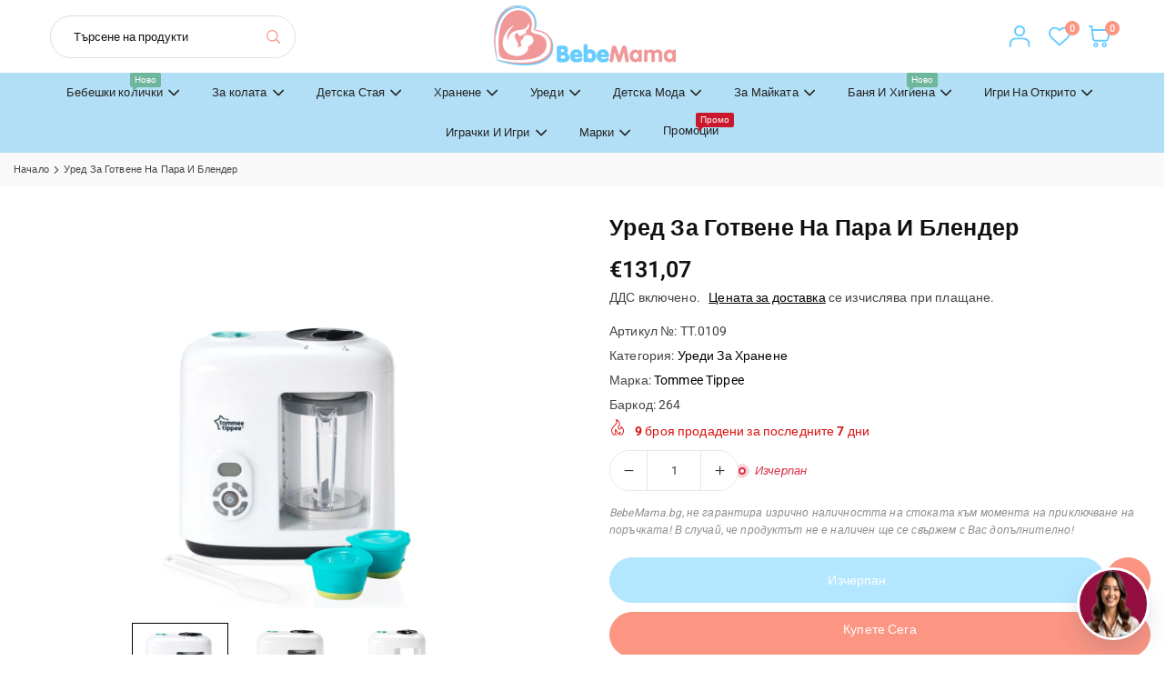

--- FILE ---
content_type: text/html; charset=utf-8
request_url: https://www.bebemama.bg/products/ured-za-gotvene-na-para-i-blender
body_size: 96542
content:
<!doctype html><html class="no-js" lang="bg" >
  <head>
	

  <!-- Added by AUTOKETING SEO APP -->

  
  
    
      <meta name="google-site-verification" content="TZkzYOCpYOMG1kLgo3mZucuD1ED_8BrWHZG7-EtQkh0" />
    
    
      
    
    
      
    
    
      
    
    
      
    
    
      
    
    
      
    
  
  
  
  
  
  <!-- /Added by AUTOKETING SEO APP -->
  



<meta charset="utf-8"><meta http-equiv="X-UA-Compatible" content="IE=edge"><meta name="viewport" content="width=device-width,initial-scale=1"><meta name="theme-color" content="#000"><meta name="format-detection" content="telephone=no"><link rel="canonical" href="https://www.bebemama.bg/products/ured-za-gotvene-na-para-i-blender"><meta name="google-site-verification" content="Bd1u9pvj722sGVEa_JLqKMrjoFStj1_J0egkUheN6oU" /> <script src="https://co.middleware.bg/shopify/co/Nnp4bzZ0aTIzU0hEQUU4UXBLODlhbVpJQTN1ZURRPT0.js"></script><link rel="preconnect" href="https//cdn.shopify.com" crossorigin><link rel="preconnect" href="https://fonts.shopifycdn.com" crossorigin><link rel="shortcut icon" href="//www.bebemama.bg/cdn/shop/files/BebeMama_Logo_VeryTiny-removebg-preview_cfb07e13-95c4-4d11-ae50-1829d1ff86ec.png?v=1751230649&width=32" type="image/png"><link rel="apple-touch-icon-precomposed" type="image/png" sizes="152x152" href="//www.bebemama.bg/cdn/shop/files/BebeMama_Logo_VeryTiny-removebg-preview_f68d053e-3995-47de-9fca-33dcebcbd1e3.png?v=1751230642&width=152"><title>Уредът за готвене на пара Tommee Tippee приготвя плодове, &ndash; BebeMama</title><meta name="description" content="Уред За Готвене На Пара И Блендер Подходящ за пара, уредът, продуктите, храна, уред и 1бр."><meta property="og:site_name" content="BebeMama"><meta property="og:url" content="https://www.bebemama.bg/products/ured-za-gotvene-na-para-i-blender"><meta property="og:title" content="Уредът за готвене на пара Tommee Tippee приготвя плодове,"><meta property="og:type" content="product"><meta property="og:description" content="Уред За Готвене На Пара И Блендер Подходящ за пара, уредът, продуктите, храна, уред и 1бр."><meta property="og:image" content="http://www.bebemama.bg/cdn/shop/files/TT.0109.jpg?v=1721313437&width=1000"><meta property="og:image:secure_url" content="https://www.bebemama.bg/cdn/shop/files/TT.0109.jpg?v=1721313437&width=1000"><meta property="og:image:width" content="1000"><meta property="og:image:height" content="1000"><meta property="og:price:amount" content="131,07"><meta property="og:price:currency" content="EUR"><meta name="twitter:card" content="summary_large_image"><meta name="twitter:title" content="Уредът за готвене на пара Tommee Tippee приготвя плодове,"><meta name="twitter:description" content="Уред За Готвене На Пара И Блендер Подходящ за пара, уредът, продуктите, храна, уред и 1бр."><link rel="preload" as="style" href="//www.bebemama.bg/cdn/shop/t/22/assets/theme.css?v=183465136944351216021751227633"> <link rel="preload" as="font" href="//www.bebemama.bg/cdn/fonts/roboto/roboto_n4.2019d890f07b1852f56ce63ba45b2db45d852cba.woff2" type="font/woff2" crossorigin><link rel="preload" as="font" href="//www.bebemama.bg/cdn/fonts/roboto/roboto_n7.f38007a10afbbde8976c4056bfe890710d51dec2.woff2" type="font/woff2" crossorigin><style type="text/css">:root{--ft1:Roboto,sans-serif;--ft2:Roboto,sans-serif;--ft3:Roboto,sans-serif;--site_gutter:15px;--grid_gutter:15px;--grid_guttert:10px;--grid_gutterm:5px;--input_height:40px;--input_height_sm:34px;--error:#d20000;--errorbg:#fadfdf;--arw:#222222;--arwbg:#fff;--dots:#ddd;--dotsa:#222222;}*,::after,::before{box-sizing:border-box}html{overflow-x:hidden}article,aside,details,figcaption,figure,footer,header,hgroup,main,menu,nav,section,summary{display:block}body,button,input,select,textarea{ font-family:var(--ft1),"Segoe UI","Arial","Helvetica",sans-serif;-webkit-font-smoothing:antialiased;-webkit-text-size-adjust:100%}body{ color:var(--all_text,#444444);font-family:var(--ft1);font-size:14px;line-height:1.6;margin:0;padding:0;background-color:#fff;}@media only screen and (min-width:1025px){ body{letter-spacing:0.01em }}.page-width{margin:0 auto;padding-left:var(--site_gutter);padding-right:var(--site_gutter);max-width:var(--page-width,1200px)}.main-content .page-width.fullwidth {max-width:100%}.fw-sec{padding-left:15px;padding-right:15px }.fw-sec.npd{padding:0 }@media only screen and (min-width:768px){.fw-sec{ padding-left:30px;padding-right:30px }} @media only screen and (min-width:1280px){.fw-sec{ padding-left:80px;padding-right:80px }}.swiper,.swiper-container{position:relative;overflow:hidden;z-index:1;display:block }.swiper-wrapper{position:relative;width:100%;height:100%;z-index:1;display:flex;transition-property:transform;transition-timing-function:initial;box-sizing:content-box;transform:translate3d(0px,0,0);padding-bottom:1px}.slideshow .swiper-wrapper{ padding-bottom:0;}.swiper-vertical>.swiper-wrapper{flex-direction:column}.swiper-slide,swiper-slide{flex-shrink:0;width:100%;height:100%;position:relative;transition-property:transform;display:block }.top-promo .swarw{background:none;color:var(--cl);}a{background-color:transparent;text-decoration:none}a,img{outline:0!important;border:0}a,a:after,a:before,.anim{transition:all .3s ease-in-out}a:focus,a:hover{outline:0!important}.op1{opacity:1}.clearfix::after{content:'';display:table;clear:both}.clear{clear:both}.fallback_txt,.hidden_txt{position:absolute!important;overflow:hidden;clip:rect(0 0 0 0);height:1px;width:1px;margin:-1px;padding:0;border:0}.v_hidden,[data-shopify-xr-hidden]{visibility:hidden}.of_hidden,.showOverly,.actHmbNav,.searchact {overflow:hidden}.of_auto{overflow:auto}.js-focus-hidden:focus{outline:0}.no-js:not(html),.no-js .js{display:none}.no-js .no-js:not(html){display:block}p{margin:0 0 25px 0}p:last-child{margin-bottom:0}svg:not(:root){overflow:hidden}.at-icon{display:inline-block;width:var(--icnsm,var(--icns,14px));height:var(--icnsm,var(--icns,14px));vertical-align:middle;fill:currentColor}.at-icon.iconl{width:22px;height:22px;}svg.at-icon:not(.icon--full-color) *{fill:inherit;stroke:inherit}.no-svg .fallback-txt{position:static!important;overflow:inherit;clip:none;height:auto;width:auto;margin:0}ol,ul{margin:0;padding:0}ol{list-style:decimal}li{list-style:none}.tb-wrap{max-width:100%;overflow:auto;-webkit-overflow-scrolling:touch}.vd-wrap{position:relative;overflow:hidden;max-width:100%;padding-bottom:var(--ratio,56.25%);height:auto}.vd-wrap iframe,.vd-wrap video{position:absolute;top:0;left:0;width:100%;height:100%;object-fit:cover;}.form-vertical input,.form-vertical select,.form-vertical textarea{display:block;width:100%}.form-vertical [type=checkbox],.form-vertical [type=radio]{display:inline-block;width:auto;margin-right:5px}.grid{display:flex;flex-wrap:wrap;list-style:none;margin:0 calc(var(--grid_gutterm) * -1) }.gitem{flex:0 0 auto;padding-left:var(--grid_gutterm);padding-right:var(--grid_gutterm);width:100%}.col-1,.rwcols-1 .gitem{width:100%}.col-2,.rwcols-2 .gitem,.wd50{width:50%}.col-3,.rwcols-3 .gitem,.wd33{width:33.33333%}.col-4,.rwcols-4 .gitem,.wd25{width:25%}.col-5,.rwcols-5 .gitem,.wd20{width:20%}.col-6,.rwcols-6 .gitem,.wd16{width:16.66667%}.col-7,.rwcols-7 .gitem,.wd14{width:14.28571%}.col-8,.rwcols-8 .gitem,.wd12{width:12.5%}.col-9,.rwcols-9 .gitem,.wd11{width:11.11111%}.col-10,.rwcols-10 .gitem,.wd10{width:10%}.wd30{width:30%}.wd40{width:40%}.wd60{width:60%}.wd66{width:66.66667%}.wd70{width:70%}.wd75{width:75%}.wd80{width:80%}.wd90{width:90%}.wd100{width:100%}.show{display:block!important}.hide{display:none!important}.grid-products{margin:0 -6.5px;row-gap:13px}.grid-products .gitem{padding-left:6.5px;padding-right:6.5px}.m_auto{margin-left:auto;margin-right:auto}.mt_auto{margin-top:auto}.ml_auto{margin-left:auto}.mr_auto{margin-right:auto}.m0{margin:0!important}.mt0{margin-top:0!important}.ml0{margin-left:0!important}.mr0{margin-right:0!important}.mb0{margin-bottom:0}.mt4{margin-top:4px;}.ml5{margin-left:5px}.mt5{margin-top:5px}.mr5{margin-right:5px}.mb5{margin-bottom:5px}.ml10{margin-left:10px}.mt10{margin-top:10px}.mr10{margin-right:10px}.mb10{margin-bottom:10px}.ml15{margin-left:15px}.mt15{margin-top:15px}.mr15{margin-right:15px}.mb15{margin-bottom:15px}.ml20{margin-left:20px}.mt20{margin-top:20px}.mr20{margin-right:20px}.mb20{margin-bottom:20px}.ml25{margin-left:25px}.mt25{margin-top:25px}.mr25{margin-right:25px}.mb25{margin-bottom:25px}.ml30{margin-left:30px}.mt30{margin-top:30px}.mr30{margin-right:30px}.mb30{margin-bottom:30px}.mb35{margin-bottom:35px}.ml40{margin-left:40px}.mr40{margin-right:40px}.mb40{margin-bottom:40px}.mb45{margin-bottom:45px}.mb50{margin-bottom:50px}.pd0{padding:0!important}.pt0{padding-top:0}.pl0{padding-left:0}.pr0{padding-right:0}.pb0{padding-bottom:0}.pdt5{padding-top:5px}.pd5{padding:5px}.pd10{padding:10px}.pd15{padding:15px}.pd20{padding:20px}.pd25{padding:25px}.pd30{padding:30px}.db{display:block}.dbi{display:inline-block}.dif{display:inline-flex}.dn,.hidden{display:none}.pa{position:absolute}.pr{position:relative}.pf{position:fixed}.all0{left:0;top:0;right:0;bottom:0}.bottom0 {bottom:0;}.zi1{z-index:1}.zi2{z-index:2}.zi3{z-index:3}.zi4{z-index:4}.zi5{z-index:5}.zi6{z-index:6}.fs10{font-size:10px;}.fs11 {font-size:11px;}.fs12 {font-size:12px;}.fs13 {font-size:13px;}.fs14 {font-size:14px;}.fs15 {font-size:15px;}.fs16 {font-size:16px;}.fwl{font-weight:300}.fwr{font-weight:400}.fwm{font-weight:500}.fwsb{font-weight:600}b,strong,.fwb{font-weight:700}em,.em{font-style:italic}.opt7{opacity:0.7;}.ttu{text-transform:uppercase}.tdn{text-decoration:none!important}.tdu{text-decoration:underline}.ls1 {letter-spacing: 1px;}.ls2 {letter-spacing: 2px;}.w_auto{width:auto!important}.h_auto{height:auto}.w_100{width:100%!important}.h_100{height:100%!important}.brad{border-radius:var(--rounded,0) }img{max-width:100%;border:0;vertical-align:middle;color:transparent;}img:-moz-loading{visibility:hidden}.imgFl{display:block;width:100%;height:auto;border-radius:var(--rounded,0);}.imgFt{position:absolute;top:0%;left:0%;width:100%;height:100%;object-fit:cover;object-position:var(--ipos,center) }.imgAt {display:inline-block;height:auto;border-radius:var(--rounded,0);}.imgWrapper{display:block;margin-left:auto;margin-right:auto}.bgImg,.sec_cov.bgImg{background-size:cover;background-repeat:no-repeat;background-position:center}.img_wrap:before{content:"";display:block;padding-bottom:var(--ratiom)} .fl{display:flex}.fl1{flex:1}.f-row{flex-direction:row}.f-col{flex-direction:column}.f-wrap{flex-wrap:wrap}.f-nowrap{flex-wrap:nowrap}.f-jcs{justify-content:flex-start}.f-jce{justify-content:flex-end}.f-jcc{justify-content:center}.f-jcsb{justify-content:space-between}.f-jcsa{justify-content:space-around}.f-jcse{justify-content:space-evenly}.f-ais{align-items:flex-start}.f-aie{align-items:flex-end}.f-aic{align-items:center}.f-aib{align-items:baseline}.f-aist{align-items:stretch}.f-acs{align-content:flex-start}.f-ace{align-content:flex-end}.f-acc{align-content:center}.f-acsb{align-content:space-between}.f-acsa{align-content:space-around}.f-acst{align-content:stretch}.f-asa{align-self:auto}.f-ass{align-self:flex-start}.f-ase{align-self:flex-end}.f-asc{align-self:center}.f-asb{align-self:baseline}.f-asst{align-self:stretch}.ds-grid{display:grid;grid-template-columns:repeat(12,1fr);grid-template-rows: repeat(1,1fr);gap:var(--gap);position:relative}.grcol{display:grid;padding:var(--cl_pdm,0);background:var(--cl_bg,transparent)}.column_inner{width:-webkit-fill-available;width:-moz-available}.gcol-1{grid-column:auto / span 1}.gcol-2{grid-column:auto / span 2}.gcol-3{grid-column:auto / span 3}.gcol-4{grid-column:auto / span 4}.gcol-5{grid-column:auto / span 5}.gcol-6{grid-column:auto / span 6}.gcol-7{grid-column:auto / span 7}.gcol-8{grid-column:auto / span 8}.gcol-9{grid-column:auto / span 9}.gcol-10{grid-column:auto / span 10}.gcol-11{grid-column:auto / span 11}.gcol-12{grid-column:auto / span 12}.cl-pstl{place-self:start}.cl-pstc{place-self:start center}.cl-pstr{place-self:start end}.cl-psl{place-self:center start}.cl-psc{place-self:center}.cl-psr{place-self:center end}.cl-psbl{place-self:end start}.cl-psbc{place-self:end center}.cl-psbr{place-self:end}.round-xs{border-radius:5px}.round-sm{border-radius:10px}.round-md{border-radius:15px}.round-lg{border-radius:20px}.round-full{border-radius:9999px}.order0{order:0}.order1{order:1}.order2{order:2}.order3{order:3}.tl,.t-left{text-align:left!important}.tc,.t-center{text-align:center!important}.tr,.t-right{text-align:right!important}.tjc{text-align:justify}.gap{gap:var(--gapm,var(--gap))}.row-gap{row-gap:var(--gapm,var(--gap))}.col-gap{column-gap:var(--gapm,var(--gap))}@media (min-width:767px){.at-icon{width:var(--icns,16px);height:var(--icns,16px)}.img_wrap:before{padding-bottom:var(--ratio)}.col-md-1{width:100%}.col-md-2,.rwcols-md-2 .gitem,.wd50-md{width:50%}.col-md-3,.rwcols-md-3 .gitem,.wd33-md{width:33.33333%}.col-md-4,.rwcols-md-4 .gitem,.wd25-md{width:25%}.col-md-5,.rwcols-md-5 .gitem,.wd20-md{width:20%}.col-md-6,.rwcols-md-6 .gitem,.wd16-md{width:16.66667%}.col-md-7,.rwcols-md-7 .gitem,.wd14-md{width:14.28571%}.col-md-8,.rwcols-md-8 .gitem,.wd12-md{width:12.5%}.col-md-9,.rwcols-md-9 .gitem,.wd11-md{width:11.11111%}.col-md-10,.rwcols-md-10 .gitem,.wd10-md{width:10%}.wd30-md{width:30%}.wd40-md{width:40%}.wd45-md{width:45%}.wd55-md{width:55%}.wd60-md{width:60%}.wd66-md{width:66.66667%}.wd70-md{width:70%}.wd75-md{width:75%}.wd80-md{width:80%}.wd90-md{width:90%}.wd100-md{width:100%}.mb0-md{margin-bottom:0}.mb5-md{margin-bottom:5px}.mb10-md{margin-bottom:10px}.mb15-md{margin-bottom:15px}.mb20-md{margin-bottom:20px}.mb25-md{margin-bottom:25px}.mb30-md{margin-bottom:30px}.mb35-md{margin-bottom:35px}.mb40-md{margin-bottom:40px}.mb45-md{margin-bottom:45px}.mb50-md{margin-bottom:50px}.tl-md,.t-left-md{text-align:left!important}.tc-md,.t-center-md{text-align:center!important}.tr-md,.t-right-md{text-align:right!important}.fl-md{display:flex}.fl1-md{flex:1}.f-row-md{flex-direction:row}.f-col-md{flex-direction:column}.f-wrap-md{flex-wrap:wrap}.f-nowrap-md{flex-wrap:nowrap}.f-jcs-md{justify-content:flex-start}.f-jce-md{justify-content:flex-end}.f-jcc-md{justify-content:center}.f-jcsb-md{justify-content:space-between}.f-jcsa-md{justify-content:space-around}.f-jcse-md{justify-content:space-evenly}.f-ais-md{align-items:flex-start}.f-aie-md{align-items:flex-end}.f-aic-md{align-items:center}.f-aib-md{align-items:baseline}.f-aist-md{align-items:stretch}.f-acs-md{align-content:flex-start}.f-ace-md{align-content:flex-end}.f-acc-md{align-content:center}.f-acsb-md{align-content:space-between}.f-acsa-md{align-content:space-around}.f-acst-md{align-content:stretch}.f-asa-md{align-self:auto}.f-ass-md{align-self:flex-start}.f-ase-md{align-self:flex-end}.f-asc-md{align-self:center}.f-asb-md{align-self:baseline}.f-asst-md{align-self:stretch}.grcol{padding:var(--cl_pdt,0)}.gcol-1-md{grid-column:auto / span 1}.gcol-2-md{grid-column:auto / span 2}.gcol-3-md{grid-column:auto / span 3}.gcol-4-md{grid-column:auto / span 4}.gcol-5-md{grid-column:auto / span 5}.gcol-6-md{grid-column:auto / span 6}.gcol-7-md{grid-column:auto / span 7}.gcol-8-md{grid-column:auto / span 8}.gcol-9-md{grid-column:auto / span 9}.gcol-10-md{grid-column:auto / span 10}.gcol-11-md{grid-column:auto / span 11}.gcol-12-md{grid-column:auto / span 12}.cl-pstl-md{place-self:start}.cl-pstc-md{place-self:start center}.cl-pstr-md{place-self:start end}.cl-psl-md{place-self:center start}.cl-psc-md{place-self:center}.cl-psr-md{place-self:center end}.cl-psbl-md{place-self:end start}.cl-psbc-md{place-self:end center}.cl-psbr-md{place-self:end}.order0-md{order:0}.order1-md{order:1}.order2-md{order:2}.order3-md{order:3}}@media (min-width:1025px){.showOverly,.actHmbNav,.searchact{margin-right:17px}.grid{margin:0 calc(var(--grid_gutter) * -1) }.gitem{padding-left:var(--grid_gutter);padding-right:var(--grid_gutter) }.col-lg-1{width:100%}.col-lg-2,.rwcols-lg-2 .gitem,.wd50-lg{width:50%}.col-lg-3,.rwcols-lg-3 .gitem,.wd33-lg{width:33.33333%}.col-lg-4,.rwcols-lg-4 .gitem,.wd25-lg{width:25%}.col-lg-5,.rwcols-lg-5 .gitem,.wd20-lg{width:20%}.col-lg-6,.rwcols-lg-6 .gitem,.wd16-lg{width:16.66667%}.col-lg-7,.rwcols-lg-7 .gitem,.wd14-lg{width:14.28571%}.col-lg-8,.rwcols-lg-8 .gitem,.wd12-lg{width:12.5%}.col-lg-9,.rwcols-lg-9 .gitem,.wd11-lg{width:11.11111%}.col-lg-10,.rwcols-lg-10 .gitem,.wd10-lg{width:10%}.wd30-lg{width:30%}.wd40-lg{width:40%}.wd60-lg{width:60%}.wd66-lg{width:66.66667%}.wd70-lg{width:70%}.wd75-lg{width:75%}.wd80-lg{width:80%}.wd90-lg{width:90%}.wd100-lg{width:100%}.show-lg{display:block!important}.hide-lg,.gcol-0-lg{display:none!important}.f-row-lg{flex-direction:row}.f-col-lg{flex-direction:column}.f-wrap-lg{flex-wrap:wrap}.f-nowrap-lg{flex-wrap:nowrap}.grcol{padding:var(--cl_pd,0)}.gcol-1-lg{grid-column:auto / span 1}.gcol-2-lg{grid-column:auto / span 2}.gcol-3-lg{grid-column:auto / span 3}.gcol-4-lg{grid-column:auto / span 4}.gcol-5-lg{grid-column:auto / span 5}.gcol-6-lg{grid-column:auto / span 6}.gcol-7-lg{grid-column:auto / span 7}.gcol-8-lg{grid-column:auto / span 8}.gcol-9-lg{grid-column:auto / span 9}.gcol-10-lg{grid-column:auto / span 10}.gcol-11-lg{grid-column:auto / span 11}.gcol-12-lg{grid-column:auto / span 12}.gap{gap:var(--gap,0)}.row-gap{row-gap:var(--gap,0)}.col-gap{column-gap:var(--gap,0)}.tl-lg{text-align:left!important}.tc-lg{text-align:center!important}.tr-lg{text-align:right!important}.grid-products{margin:0 -5.0px;row-gap:10px}.grid-products .gitem{padding-left:5.0px;padding-right:5.0px}}@media (min-width:1280px){.col-xl-1{width:100%}.col-xl-2,.rwcols-xl-2 .gitem,.wd50-xl{width:50%}.col-xl-3,.rwcols-xl-3 .gitem,.wd33-xl{width:33.33333%}.col-xl-4,.rwcols-xl-4 .gitem,.wd25-xl{width:25%}.col-xl-5,.rwcols-xl-5 .gitem,.wd20-xl{width:20%}.col-xl-6,.rwcols-xl-6 .gitem,.wd16-xl{width:16.66667%}.col-xl-7,.rwcols-xl-7 .gitem,.wd14-xl{width:14.28571%}.col-xl-8,.rwcols-xl-8 .gitem,.wd12-xl{width:12.5%}.col-xl-9,.rwcols-xl-9 .gitem,.wd11-xl{width:11.11111%}.col-xl-10,.rwcols-xl-10 .gitem,.wd10-xl{width:10%}.wd30-xl{width:30%}.wd40-xl{width:40%}.wd60-xl{width:60%}.wd66-xl{width:66.66667%}.wd70-xl{width:70%}.wd75-xl{width:75%}.wd80-xl{width:80%}.wd90-xl{width:90%}.show-xl{display:block!important}.hide-xl{display:none!important}.f-wrap-xl{flex-wrap:wrap}.f-col-xl{flex-direction:column}.tl-xl{text-align:left!important}.tc-xl{text-align:center!important}.tr-xl{text-align:right!important}}@media only screen and (min-width:767px) and (max-width:1025px){.show-md{display:block!important}.hide-md,.gcol-0-md{display:none!important}}@media only screen and (max-width:767px){.show-sm{display:block!important}.hide-sm,.gcol-0{display:none!important}}.hobo{--cl:#ffffff;--bg:#f5855c}.new{--cl:#000000;--bg:#ffd900}@font-face{ font-family:Roboto;font-weight:300;font-style:normal;font-display:swap;src:url("//www.bebemama.bg/cdn/fonts/roboto/roboto_n3.9ac06d5955eb603264929711f38e40623ddc14db.woff2")format("woff2"),url("//www.bebemama.bg/cdn/fonts/roboto/roboto_n3.797df4bf78042ba6106158fcf6a8d0e116fbfdae.woff")format("woff");}@font-face{ font-family:Roboto;font-weight:400;font-style:normal;font-display:swap;src:url("//www.bebemama.bg/cdn/fonts/roboto/roboto_n4.2019d890f07b1852f56ce63ba45b2db45d852cba.woff2")format("woff2"),url("//www.bebemama.bg/cdn/fonts/roboto/roboto_n4.238690e0007583582327135619c5f7971652fa9d.woff")format("woff");}@font-face{ font-family:Roboto;font-weight:500;font-style:normal;font-display:swap;src:url("//www.bebemama.bg/cdn/fonts/roboto/roboto_n5.250d51708d76acbac296b0e21ede8f81de4e37aa.woff2")format("woff2"),url("//www.bebemama.bg/cdn/fonts/roboto/roboto_n5.535e8c56f4cbbdea416167af50ab0ff1360a3949.woff")format("woff");}@font-face{ font-family:Roboto;font-weight:600;font-style:normal;font-display:swap;src:url("//www.bebemama.bg/cdn/fonts/roboto/roboto_n6.3d305d5382545b48404c304160aadee38c90ef9d.woff2")format("woff2"),url("//www.bebemama.bg/cdn/fonts/roboto/roboto_n6.bb37be020157f87e181e5489d5e9137ad60c47a2.woff")format("woff");}@font-face{ font-family:Roboto;font-weight:700;font-style:normal;font-display:swap;src:url("//www.bebemama.bg/cdn/fonts/roboto/roboto_n7.f38007a10afbbde8976c4056bfe890710d51dec2.woff2")format("woff2"),url("//www.bebemama.bg/cdn/fonts/roboto/roboto_n7.94bfdd3e80c7be00e128703d245c207769d763f9.woff")format("woff");}.top-header{z-index:56}.top_hdr a{color:inherit}.top_hdr a:hover{color:var(--clh)}.tmenu{column-gap:10px;display:flex}.tmenu a{position: relative;}.tmenu span,.devider{width:2px;height:10px;background:var(--cl);opacity:0.7;}.tmenu a:hover {opacity:0.8;}@media only screen and (max-width:1024px){.top_hdr .language-picker,.top_hdr .currency-picker{display:none }}@media only screen and (max-width:766px){.top_hdr>div{text-align:center!important }}.crlgTtl:after{content:' ';-webkit-mask-size:cover;mask-size:cover;-webkit-mask-image: url(//www.bebemama.bg/cdn/shop/t/22/assets/arrow.svg?v=97493850878601790061748447772);mask-image: url(//www.bebemama.bg/cdn/shop/t/22/assets/arrow.svg?v=97493850878601790061748447772);width:8px;height:8px;background-color:var(--cl,#222222);margin-left:5px;display:inline-block;vertical-align:middle}.cnrList{top:30px;left:50%;transform:translateX(-50%);width:max-content;min-width:120px;padding:15px;max-height:400px;overflow:auto;background-color:#fff;box-shadow:0px 5px 10px rgba(0,0,0,0.1)}.cnrList:not(.active){display:none}.cnrList li{color:#222222;padding:7px 5px;cursor:pointer;text-transform:capitalize;font-size:13px}.cnrList li:hover,.cnrList li.selected{opacity:0.6 }.crlgTtl img{max-width:15px }.c_code{margin-left:14px}.c_code:before{position:absolute;content:"";width:1px;height:10px;background:#222222;top:50%;opacity:0.4;left:-7px;margin-top:-5px;}.hdr_wrap{z-index:55;transition:all 0.2s ease-in-out}.hdr_wrap + .mob_nav_wr + .hdr_wrap{display:none}.main_hdr{min-height:var(--hdrHtm)}.header-logo{min-width:50px;max-width:var(--logowdm);margin:0}.header-logo .hdr_logo_lnk{font-size:22px;line-height:1;text-decoration:none}.icons-col{margin-right:-6px}.hdicon{cursor:pointer;position:relative;color:var(--cl);text-align:center;padding:10px}.hdicon:hover{color:var(--clh)}.hdicon p{font-family:var(--ft3);font-size:var(--fs);line-height:1;font-weight:500;}.cartCount{color:#fff;font-size:11px;display:inline-block;font-weight:500}.cartCount.pp{position:absolute;min-width:16px;height:16px;border-radius:16px;line-height:17px;margin:-5px 0 0 -6px;background-color:#fc9582}.search .s_input,.search .s_submit{min-height:45px !important;border:0;}.search .ad_inputs{border:1px solid #dddddd;border-radius:30px;background-color:#fff}.search .s_input{padding:0 25px;color:#111;background: transparent;font-size:13px;border-radius:30px 0 0 30px;}.search .s_input::placeholder{color:#111;}.search .s_submit{ color:#fc9582;background:#fff;padding:0;width:60px;border-left:0;border-radius:0 30px 30px 0}.search .s_submit:hover,.search .s_submit:focus {color:#fc9582;background:#fff;}@media only screen and (min-width:1025px){.main_hdr{min-height:var(--hdrHt)}.header-logo{max-width:var(--logowd)}.icons-col{margin-left:auto}}#main_navwr{background-color:#b2dff5;}.mgmenu,.ddmenu {border-radius:30px;}@media only screen and (min-width:1025px){#main_nav{font-family:var(--ft3)}#main_nav a{position:relative;align-items:center}#main_nav .snav{display:flex;padding: 5px 0;}#main_nav a .lbl{color:#fff;font-size:10px;font-family:var(--ft3);font-weight:400;letter-spacing:0;line-height:1;display:inline-block;vertical-align:middle;margin-left:5px;padding:3px 5px;position:relative;border-radius:2px}#main_nav>li.ctsize,#main_nav>li.ddmenu{position:relative}#main_nav>li>a{color:#222222;font-size:13px;font-weight:500;padding:10px 15px;display:flex;align-items:center;white-space:nowrap}#main_nav>li:hover>a,#main_nav>li>a.active{color:#fc9582}#main_nav>li>a .lbl{display:block;position:absolute;top:0;left:50%}.mgmenu{ box-shadow:0px 0px 6px #00000010;opacity:0;visibility:hidden;padding:30px 35px;position:absolute;top:auto;z-index:9999;max-height:600px;overflow:auto;background-color:#fff;pointer-events:none;transform:translateY(20px);transition:all 0.3s ease-in} #header.fw-sec #main_nav li:not(.ctsize) .mgmenu{border-top:1px solid #444444;box-shadow:none}.mgmenu.mmfull{width:80%;left:10%}.fw-sec .mgmenu.mmfull{padding-left:80px;padding-right:80px;border-radius:0}.mgmenu.left{left:-17px}.mgmenu.center{left:50%;transform:translate(-50%,20px)}.mgmenu.right{right:-17px}ul.ddmenu{opacity:0;visibility:hidden;width:220px;position:absolute;top:100%;left:-17px;z-index:999;padding:25px 30px;background-color:#f4f4f4;box-shadow:0px 0px 6px #00000010;transform:translateY(30px);transition:all 0.3s ease-in-out}#main_nav li:hover>div.mgmenu,#main_nav li:hover>.ddmenu,#main_nav ul.ddmenu li:hover>ul{transform:translateY(0);opacity:1;visibility:visible;pointer-events:visible}#main_nav li:hover>div.mgmenu.center{transform:translate(-50%,0)}.img-ttl{background:var(--bg);}.img-ttl.above{position:absolute;bottom:20px;left:50%;transform:translate(-50%);padding:8px 35px;border-radius:50px;white-space: nowrap;}}.mob_nav_wr{width:320px;max-width:calc(100% - 45px);height:100%;position:fixed;left:0;top:0;transform:translateX(-115%);z-index:999;background-color:#fff;box-shadow:0 0 5px rgba(0,0,0,0.3);transition:all 0.4s ease-in-out}.actMbNav .mob_nav_wr{transform:translateX(0)}.ctdrawer{top:0;right:0;visibility:hidden;z-index:1200;background-color:rgba(0,0,0,0.5);transition:all 0.3s ease-in-out}.searchDrawer{padding:35px 0;width:100%;opacity:0;visibility:hidden;position:absolute;top:100%;left:0;z-index:66;height:0;overflow:auto;background-color:#fff;box-shadow:inset 0 0 15px #00000010;pointer-events:none}.sticky_hdr .searchDrawer{height:calc(100vh - var(--hdrHt,80px))}.s_res{display:none;min-width:100%;max-height:calc(100vh - 100px);overflow:auto;z-index:99;background-color:#fff;border-radius:6px;padding:30px;box-shadow:0 0 3px rgba(17,17,17,0.1)}</style><link rel="stylesheet" href="//www.bebemama.bg/cdn/shop/t/22/assets/theme.css?v=183465136944351216021751227633" type="text/css" media="all"><!-- Google tag (gtag.js) --><script async src="https://www.googletagmanager.com/gtag/js?id=G-MXVE1EYN6X"></script><script>window.dataLayer = window.dataLayer || [];function gtag(){dataLayer.push(arguments);}gtag('js', new Date());gtag('config', 'G-MXVE1EYN6X');</script><script>var theme = {shopCurrency:"EUR",moneyFormat:"€{{amount_with_comma_separator}}",animation:true,animationMobile:true,wladd:"Добави в любими",wlremove:"Премахни от любими",isrtl:false,};document.documentElement.className = document.documentElement.className.replace('no-js', 'js');var alpha = "abcdefghijklmnopqRstuvwxyz".split(""), thm = alpha[17]+alpha[4]+alpha[21]+alpha[14]+alpha[13]+alpha[4], shpeml = 'info@bebemama.bg', dmn = window.location.hostname;window.shopUrl = 'https://www.bebemama.bg';window.routes = { cart_add_url:'/cart/add', cart_change_url:'/cart/change', cart_update_url:'/cart/update', cart_url:'/cart', predictive_search_url:'/search/suggest' };window.cartStrings = { error: `Възникна грешка при актуализирането на количката ви. Моля, опитайте отново.`, quantityError: `Само {{ количество }} от този артикул е налично.` };window.variantStrings = {addToCart: `Добави в количка`,preOrder: `С предварителна зачвка`,soldOut: `Изчерпан`,unavailable: `Изчерпан`,unavailable_with_option: `Изчерпан`,};</script><script src="//www.bebemama.bg/cdn/shop/t/22/assets/swiper-bundle.min.js?v=118526235923544450021748447772" defer></script><script src="//www.bebemama.bg/cdn/shop/t/22/assets/vendor.js?v=145287821916191900581748447772" defer></script>
  <script>window.performance && window.performance.mark && window.performance.mark('shopify.content_for_header.start');</script><meta name="google-site-verification" content="eB-_VlcK131Qjt7XTVR45eqOyGvEUIW7Ml--KJVXdhE">
<meta id="shopify-digital-wallet" name="shopify-digital-wallet" content="/25718685778/digital_wallets/dialog">
<meta name="shopify-checkout-api-token" content="e214dc0c9430eba4855276012f359281">
<link rel="alternate" hreflang="x-default" href="https://www.bebemama.bg/products/ured-za-gotvene-na-para-i-blender">
<link rel="alternate" hreflang="bg" href="https://www.bebemama.bg/products/ured-za-gotvene-na-para-i-blender">
<link rel="alternate" hreflang="ro" href="https://www.bebemama.bg/ro/products/ured-za-gotvene-na-para-i-blender">
<link rel="alternate" hreflang="bg-RO" href="https://www.bebemama.bg/bg-ro/products/ured-za-gotvene-na-para-i-blender">
<link rel="alternate" hreflang="ro-RO" href="https://www.bebemama.bg/ro-ro/products/ured-za-gotvene-na-para-i-blender">
<link rel="alternate" type="application/json+oembed" href="https://www.bebemama.bg/products/ured-za-gotvene-na-para-i-blender.oembed">
<script async="async" src="/checkouts/internal/preloads.js?locale=bg-BG"></script>
<script id="apple-pay-shop-capabilities" type="application/json">{"shopId":25718685778,"countryCode":"BG","currencyCode":"EUR","merchantCapabilities":["supports3DS"],"merchantId":"gid:\/\/shopify\/Shop\/25718685778","merchantName":"BebeMama","requiredBillingContactFields":["postalAddress","email","phone"],"requiredShippingContactFields":["postalAddress","email","phone"],"shippingType":"shipping","supportedNetworks":["visa","masterCard","amex"],"total":{"type":"pending","label":"BebeMama","amount":"1.00"},"shopifyPaymentsEnabled":true,"supportsSubscriptions":true}</script>
<script id="shopify-features" type="application/json">{"accessToken":"e214dc0c9430eba4855276012f359281","betas":["rich-media-storefront-analytics"],"domain":"www.bebemama.bg","predictiveSearch":true,"shopId":25718685778,"locale":"bg"}</script>
<script>var Shopify = Shopify || {};
Shopify.shop = "bebemama-com.myshopify.com";
Shopify.locale = "bg";
Shopify.currency = {"active":"EUR","rate":"1.0"};
Shopify.country = "BG";
Shopify.theme = {"name":"revone-install-v1-0-0","id":181504344401,"schema_name":"Revone","schema_version":"v1.0.0","theme_store_id":null,"role":"main"};
Shopify.theme.handle = "null";
Shopify.theme.style = {"id":null,"handle":null};
Shopify.cdnHost = "www.bebemama.bg/cdn";
Shopify.routes = Shopify.routes || {};
Shopify.routes.root = "/";</script>
<script type="module">!function(o){(o.Shopify=o.Shopify||{}).modules=!0}(window);</script>
<script>!function(o){function n(){var o=[];function n(){o.push(Array.prototype.slice.apply(arguments))}return n.q=o,n}var t=o.Shopify=o.Shopify||{};t.loadFeatures=n(),t.autoloadFeatures=n()}(window);</script>
<script id="shop-js-analytics" type="application/json">{"pageType":"product"}</script>
<script defer="defer" async type="module" src="//www.bebemama.bg/cdn/shopifycloud/shop-js/modules/v2/client.init-shop-cart-sync_C5BV16lS.en.esm.js"></script>
<script defer="defer" async type="module" src="//www.bebemama.bg/cdn/shopifycloud/shop-js/modules/v2/chunk.common_CygWptCX.esm.js"></script>
<script type="module">
  await import("//www.bebemama.bg/cdn/shopifycloud/shop-js/modules/v2/client.init-shop-cart-sync_C5BV16lS.en.esm.js");
await import("//www.bebemama.bg/cdn/shopifycloud/shop-js/modules/v2/chunk.common_CygWptCX.esm.js");

  window.Shopify.SignInWithShop?.initShopCartSync?.({"fedCMEnabled":true,"windoidEnabled":true});

</script>
<script>(function() {
  var isLoaded = false;
  function asyncLoad() {
    if (isLoaded) return;
    isLoaded = true;
    var urls = ["\/\/cdn.shopify.com\/proxy\/7c0ff6bf26400d1fe66ea1c824e6ffab744b9b795ae39477a12ccb13a212c32a\/shopify-script-tags.s3.eu-west-1.amazonaws.com\/smartseo\/instantpage.js?shop=bebemama-com.myshopify.com\u0026sp-cache-control=cHVibGljLCBtYXgtYWdlPTkwMA"];
    for (var i = 0; i < urls.length; i++) {
      var s = document.createElement('script');
      s.type = 'text/javascript';
      s.async = true;
      s.src = urls[i];
      var x = document.getElementsByTagName('script')[0];
      x.parentNode.insertBefore(s, x);
    }
  };
  if(window.attachEvent) {
    window.attachEvent('onload', asyncLoad);
  } else {
    window.addEventListener('load', asyncLoad, false);
  }
})();</script>
<script id="__st">var __st={"a":25718685778,"offset":7200,"reqid":"24a3d0af-6916-49df-9a6a-bf9bec6cd43d-1768644169","pageurl":"www.bebemama.bg\/products\/ured-za-gotvene-na-para-i-blender","u":"bf4ced0e29f4","p":"product","rtyp":"product","rid":4557937639557};</script>
<script>window.ShopifyPaypalV4VisibilityTracking = true;</script>
<script id="captcha-bootstrap">!function(){'use strict';const t='contact',e='account',n='new_comment',o=[[t,t],['blogs',n],['comments',n],[t,'customer']],c=[[e,'customer_login'],[e,'guest_login'],[e,'recover_customer_password'],[e,'create_customer']],r=t=>t.map((([t,e])=>`form[action*='/${t}']:not([data-nocaptcha='true']) input[name='form_type'][value='${e}']`)).join(','),a=t=>()=>t?[...document.querySelectorAll(t)].map((t=>t.form)):[];function s(){const t=[...o],e=r(t);return a(e)}const i='password',u='form_key',d=['recaptcha-v3-token','g-recaptcha-response','h-captcha-response',i],f=()=>{try{return window.sessionStorage}catch{return}},m='__shopify_v',_=t=>t.elements[u];function p(t,e,n=!1){try{const o=window.sessionStorage,c=JSON.parse(o.getItem(e)),{data:r}=function(t){const{data:e,action:n}=t;return t[m]||n?{data:e,action:n}:{data:t,action:n}}(c);for(const[e,n]of Object.entries(r))t.elements[e]&&(t.elements[e].value=n);n&&o.removeItem(e)}catch(o){console.error('form repopulation failed',{error:o})}}const l='form_type',E='cptcha';function T(t){t.dataset[E]=!0}const w=window,h=w.document,L='Shopify',v='ce_forms',y='captcha';let A=!1;((t,e)=>{const n=(g='f06e6c50-85a8-45c8-87d0-21a2b65856fe',I='https://cdn.shopify.com/shopifycloud/storefront-forms-hcaptcha/ce_storefront_forms_captcha_hcaptcha.v1.5.2.iife.js',D={infoText:'Защитено с hCaptcha',privacyText:'Поверителност',termsText:'Условия'},(t,e,n)=>{const o=w[L][v],c=o.bindForm;if(c)return c(t,g,e,D).then(n);var r;o.q.push([[t,g,e,D],n]),r=I,A||(h.body.append(Object.assign(h.createElement('script'),{id:'captcha-provider',async:!0,src:r})),A=!0)});var g,I,D;w[L]=w[L]||{},w[L][v]=w[L][v]||{},w[L][v].q=[],w[L][y]=w[L][y]||{},w[L][y].protect=function(t,e){n(t,void 0,e),T(t)},Object.freeze(w[L][y]),function(t,e,n,w,h,L){const[v,y,A,g]=function(t,e,n){const i=e?o:[],u=t?c:[],d=[...i,...u],f=r(d),m=r(i),_=r(d.filter((([t,e])=>n.includes(e))));return[a(f),a(m),a(_),s()]}(w,h,L),I=t=>{const e=t.target;return e instanceof HTMLFormElement?e:e&&e.form},D=t=>v().includes(t);t.addEventListener('submit',(t=>{const e=I(t);if(!e)return;const n=D(e)&&!e.dataset.hcaptchaBound&&!e.dataset.recaptchaBound,o=_(e),c=g().includes(e)&&(!o||!o.value);(n||c)&&t.preventDefault(),c&&!n&&(function(t){try{if(!f())return;!function(t){const e=f();if(!e)return;const n=_(t);if(!n)return;const o=n.value;o&&e.removeItem(o)}(t);const e=Array.from(Array(32),(()=>Math.random().toString(36)[2])).join('');!function(t,e){_(t)||t.append(Object.assign(document.createElement('input'),{type:'hidden',name:u})),t.elements[u].value=e}(t,e),function(t,e){const n=f();if(!n)return;const o=[...t.querySelectorAll(`input[type='${i}']`)].map((({name:t})=>t)),c=[...d,...o],r={};for(const[a,s]of new FormData(t).entries())c.includes(a)||(r[a]=s);n.setItem(e,JSON.stringify({[m]:1,action:t.action,data:r}))}(t,e)}catch(e){console.error('failed to persist form',e)}}(e),e.submit())}));const S=(t,e)=>{t&&!t.dataset[E]&&(n(t,e.some((e=>e===t))),T(t))};for(const o of['focusin','change'])t.addEventListener(o,(t=>{const e=I(t);D(e)&&S(e,y())}));const B=e.get('form_key'),M=e.get(l),P=B&&M;t.addEventListener('DOMContentLoaded',(()=>{const t=y();if(P)for(const e of t)e.elements[l].value===M&&p(e,B);[...new Set([...A(),...v().filter((t=>'true'===t.dataset.shopifyCaptcha))])].forEach((e=>S(e,t)))}))}(h,new URLSearchParams(w.location.search),n,t,e,['guest_login'])})(!0,!1)}();</script>
<script integrity="sha256-4kQ18oKyAcykRKYeNunJcIwy7WH5gtpwJnB7kiuLZ1E=" data-source-attribution="shopify.loadfeatures" defer="defer" src="//www.bebemama.bg/cdn/shopifycloud/storefront/assets/storefront/load_feature-a0a9edcb.js" crossorigin="anonymous"></script>
<script data-source-attribution="shopify.dynamic_checkout.dynamic.init">var Shopify=Shopify||{};Shopify.PaymentButton=Shopify.PaymentButton||{isStorefrontPortableWallets:!0,init:function(){window.Shopify.PaymentButton.init=function(){};var t=document.createElement("script");t.src="https://www.bebemama.bg/cdn/shopifycloud/portable-wallets/latest/portable-wallets.bg.js",t.type="module",document.head.appendChild(t)}};
</script>
<script data-source-attribution="shopify.dynamic_checkout.buyer_consent">
  function portableWalletsHideBuyerConsent(e){var t=document.getElementById("shopify-buyer-consent"),n=document.getElementById("shopify-subscription-policy-button");t&&n&&(t.classList.add("hidden"),t.setAttribute("aria-hidden","true"),n.removeEventListener("click",e))}function portableWalletsShowBuyerConsent(e){var t=document.getElementById("shopify-buyer-consent"),n=document.getElementById("shopify-subscription-policy-button");t&&n&&(t.classList.remove("hidden"),t.removeAttribute("aria-hidden"),n.addEventListener("click",e))}window.Shopify?.PaymentButton&&(window.Shopify.PaymentButton.hideBuyerConsent=portableWalletsHideBuyerConsent,window.Shopify.PaymentButton.showBuyerConsent=portableWalletsShowBuyerConsent);
</script>
<script>
  function portableWalletsCleanup(e){e&&e.src&&console.error("Failed to load portable wallets script "+e.src);var t=document.querySelectorAll("shopify-accelerated-checkout .shopify-payment-button__skeleton, shopify-accelerated-checkout-cart .wallet-cart-button__skeleton"),e=document.getElementById("shopify-buyer-consent");for(let e=0;e<t.length;e++)t[e].remove();e&&e.remove()}function portableWalletsNotLoadedAsModule(e){e instanceof ErrorEvent&&"string"==typeof e.message&&e.message.includes("import.meta")&&"string"==typeof e.filename&&e.filename.includes("portable-wallets")&&(window.removeEventListener("error",portableWalletsNotLoadedAsModule),window.Shopify.PaymentButton.failedToLoad=e,"loading"===document.readyState?document.addEventListener("DOMContentLoaded",window.Shopify.PaymentButton.init):window.Shopify.PaymentButton.init())}window.addEventListener("error",portableWalletsNotLoadedAsModule);
</script>

<script type="module" src="https://www.bebemama.bg/cdn/shopifycloud/portable-wallets/latest/portable-wallets.bg.js" onError="portableWalletsCleanup(this)" crossorigin="anonymous"></script>
<script nomodule>
  document.addEventListener("DOMContentLoaded", portableWalletsCleanup);
</script>

<script id='scb4127' type='text/javascript' async='' src='https://www.bebemama.bg/cdn/shopifycloud/privacy-banner/storefront-banner.js'></script><link id="shopify-accelerated-checkout-styles" rel="stylesheet" media="screen" href="https://www.bebemama.bg/cdn/shopifycloud/portable-wallets/latest/accelerated-checkout-backwards-compat.css" crossorigin="anonymous">
<style id="shopify-accelerated-checkout-cart">
        #shopify-buyer-consent {
  margin-top: 1em;
  display: inline-block;
  width: 100%;
}

#shopify-buyer-consent.hidden {
  display: none;
}

#shopify-subscription-policy-button {
  background: none;
  border: none;
  padding: 0;
  text-decoration: underline;
  font-size: inherit;
  cursor: pointer;
}

#shopify-subscription-policy-button::before {
  box-shadow: none;
}

      </style>

<script>window.performance && window.performance.mark && window.performance.mark('shopify.content_for_header.end');</script>

	

  <!-- Added by AUTOKETING SEO APP END HEAD -->

  <!-- /Added by AUTOKETING SEO APP END HEAD -->
  



 <!-- Google Webmaster Tools Site Verification -->
<meta name="google-site-verification" content="eB-_VlcK131Qjt7XTVR45eqOyGvEUIW7Ml--KJVXdhE" />
<!-- BEGIN app block: shopify://apps/smart-seo/blocks/smartseo/7b0a6064-ca2e-4392-9a1d-8c43c942357b --><meta name="smart-seo-integrated" content="true" /><!-- metatagsSavedToSEOFields: true --><!-- BEGIN app snippet: smartseo.custom.schemas.jsonld --><!-- END app snippet --><!-- BEGIN app snippet: smartseo.breadcrumbs.jsonld --><!--JSON-LD data generated by Smart SEO-->
<script type="application/ld+json">
    {
        "@context": "https://schema.org",
        "@type": "BreadcrumbList",
        "itemListElement": [
            {
                "@type": "ListItem",
                "position": 1,
                "item": {
                    "@type": "Website",
                    "@id": "https://www.bebemama.bg",
                    "name": "Home"
                }
            },
            {
                "@type": "ListItem",
                "position": 2,
                "item": {
                    "@type": "WebPage",
                    "@id": "https://www.bebemama.bg/products/ured-za-gotvene-na-para-i-blender",
                    "name": "Уред За Готвене На Пара И Блендер"
                }
            }
        ]
    }
</script><!-- END app snippet --><!-- END app block --><!-- BEGIN app block: shopify://apps/go-product-page-gallery-zoom/blocks/app-embed/00e2bd89-9dbb-4f36-8a7f-03768835bc78 -->

<script>
  if (typeof __productWizRio !== 'undefined') {
    throw new Error('Rio code has already been instantiated!');
  }
  var __productWizRioProduct = {"id":4557937639557,"title":"Уред За Готвене На Пара И Блендер","handle":"ured-za-gotvene-na-para-i-blender","description":"Уредът за готвене на пара Tommee Tippee приготвя плодове, зеленчуци и месо, запазвайки основните хранителни характеристики и вкус на продуктите. Лесен за използване, уредът има бутон за избор на функция за пара или блиндиране, а таймерът ви позволява да персонализирате времето на приготвяне.\r\n\r\nУредът може да блиндира продукти с различна текстура, което го прави подходящ за всеки етап от захранването на вашето дете. Започнете с малко количество храна, смляна на фино пюре, през текстура от по-едри частици, до по-големи парчета за подрастващо дете. \r\n\r\nСлед като уредът приготви храната на пара, блендерът автоматично ще смели продуктите, което ще Ви спести използването на допълнителен уред или създаването на бъркотия в кухнята.\r\n\r\n\r\nОсновни характеристики:\r\n\r\n• Приготвя храна на пара като запазва хранителните вещества и вкуса на продуктите\r\n\r\n• Смила лесно продуктите на различни текстури\r\n\r\n• Не е необходимо да сваляте и\/или обръщате контейнера, за да преминете от режим на приготвяне към режим на блиндиране\r\n\r\n• Автоматичен таймер, с който може изцяло да приготвите храната, да блиндирате и след това само да сервирате или съхраните\r\n\r\n• Малко части за лесно почистване и сглобяване\r\n\r\n• Без BPA за максимално спокойствие\r\n\r\n\r\nКомплектът включва:\r\n\r\n• Уред за приготвяна на пара и блендер – 1бр.\r\n\r\n• Лъжица за разбъркване – 1бр.\r\n\r\n• Контейнер за съхранение на храна в хладилник или фризер – 1бр.","published_at":"2020-12-23T13:21:10+02:00","created_at":"2020-02-10T12:28:36+02:00","vendor":"Tommee Tippee","type":"Уреди За Хранене","tags":["eur"],"price":13107,"price_min":13107,"price_max":13107,"available":false,"price_varies":false,"compare_at_price":null,"compare_at_price_min":0,"compare_at_price_max":0,"compare_at_price_varies":false,"variants":[{"id":32269692960901,"title":"Default Title","option1":"Default Title","option2":null,"option3":null,"sku":"TT.0109","requires_shipping":true,"taxable":true,"featured_image":null,"available":false,"name":"Уред За Готвене На Пара И Блендер","public_title":null,"options":["Default Title"],"price":13107,"weight":1000,"compare_at_price":null,"inventory_management":"shopify","barcode":"264","requires_selling_plan":false,"selling_plan_allocations":[]}],"images":["\/\/www.bebemama.bg\/cdn\/shop\/files\/TT.0109.jpg?v=1721313437","\/\/www.bebemama.bg\/cdn\/shop\/files\/TT.0109-1.jpg?v=1721313437","\/\/www.bebemama.bg\/cdn\/shop\/files\/TT.0109-2.jpg?v=1721313437"],"featured_image":"\/\/www.bebemama.bg\/cdn\/shop\/files\/TT.0109.jpg?v=1721313437","options":["Title"],"media":[{"alt":"Уред За Готвене На Пара И Блендер - Уреди За Хранене - Tommee Tippee - BebeMama","id":53625457213777,"position":1,"preview_image":{"aspect_ratio":1.0,"height":1000,"width":1000,"src":"\/\/www.bebemama.bg\/cdn\/shop\/files\/TT.0109.jpg?v=1721313437"},"aspect_ratio":1.0,"height":1000,"media_type":"image","src":"\/\/www.bebemama.bg\/cdn\/shop\/files\/TT.0109.jpg?v=1721313437","width":1000},{"alt":"Уред За Готвене На Пара И Блендер -  -  - BebeMama","id":53625457246545,"position":2,"preview_image":{"aspect_ratio":1.0,"height":1000,"width":1000,"src":"\/\/www.bebemama.bg\/cdn\/shop\/files\/TT.0109-1.jpg?v=1721313437"},"aspect_ratio":1.0,"height":1000,"media_type":"image","src":"\/\/www.bebemama.bg\/cdn\/shop\/files\/TT.0109-1.jpg?v=1721313437","width":1000},{"alt":"Уред За Готвене На Пара И Блендер -  -  - BebeMama","id":53625457279313,"position":3,"preview_image":{"aspect_ratio":1.0,"height":1000,"width":1000,"src":"\/\/www.bebemama.bg\/cdn\/shop\/files\/TT.0109-2.jpg?v=1721313437"},"aspect_ratio":1.0,"height":1000,"media_type":"image","src":"\/\/www.bebemama.bg\/cdn\/shop\/files\/TT.0109-2.jpg?v=1721313437","width":1000}],"requires_selling_plan":false,"selling_plan_groups":[],"content":"Уредът за готвене на пара Tommee Tippee приготвя плодове, зеленчуци и месо, запазвайки основните хранителни характеристики и вкус на продуктите. Лесен за използване, уредът има бутон за избор на функция за пара или блиндиране, а таймерът ви позволява да персонализирате времето на приготвяне.\r\n\r\nУредът може да блиндира продукти с различна текстура, което го прави подходящ за всеки етап от захранването на вашето дете. Започнете с малко количество храна, смляна на фино пюре, през текстура от по-едри частици, до по-големи парчета за подрастващо дете. \r\n\r\nСлед като уредът приготви храната на пара, блендерът автоматично ще смели продуктите, което ще Ви спести използването на допълнителен уред или създаването на бъркотия в кухнята.\r\n\r\n\r\nОсновни характеристики:\r\n\r\n• Приготвя храна на пара като запазва хранителните вещества и вкуса на продуктите\r\n\r\n• Смила лесно продуктите на различни текстури\r\n\r\n• Не е необходимо да сваляте и\/или обръщате контейнера, за да преминете от режим на приготвяне към режим на блиндиране\r\n\r\n• Автоматичен таймер, с който може изцяло да приготвите храната, да блиндирате и след това само да сервирате или съхраните\r\n\r\n• Малко части за лесно почистване и сглобяване\r\n\r\n• Без BPA за максимално спокойствие\r\n\r\n\r\nКомплектът включва:\r\n\r\n• Уред за приготвяна на пара и блендер – 1бр.\r\n\r\n• Лъжица за разбъркване – 1бр.\r\n\r\n• Контейнер за съхранение на храна в хладилник или фризер – 1бр."};
  if (typeof __productWizRioProduct === 'object' && __productWizRioProduct !== null) {
    __productWizRioProduct.options = [{"name":"Title","position":1,"values":["Default Title"]}];
  }
  
  var __productWizRioGzipDecoder=(()=>{var N=Object.defineProperty;var Ar=Object.getOwnPropertyDescriptor;var Mr=Object.getOwnPropertyNames;var Sr=Object.prototype.hasOwnProperty;var Ur=(r,n)=>{for(var t in n)N(r,t,{get:n[t],enumerable:!0})},Fr=(r,n,t,e)=>{if(n&&typeof n=="object"||typeof n=="function")for(let i of Mr(n))!Sr.call(r,i)&&i!==t&&N(r,i,{get:()=>n[i],enumerable:!(e=Ar(n,i))||e.enumerable});return r};var Cr=r=>Fr(N({},"__esModule",{value:!0}),r);var Jr={};Ur(Jr,{U8fromBase64:()=>pr,decodeGzippedJson:()=>gr});var f=Uint8Array,S=Uint16Array,Dr=Int32Array,ir=new f([0,0,0,0,0,0,0,0,1,1,1,1,2,2,2,2,3,3,3,3,4,4,4,4,5,5,5,5,0,0,0,0]),ar=new f([0,0,0,0,1,1,2,2,3,3,4,4,5,5,6,6,7,7,8,8,9,9,10,10,11,11,12,12,13,13,0,0]),Tr=new f([16,17,18,0,8,7,9,6,10,5,11,4,12,3,13,2,14,1,15]),or=function(r,n){for(var t=new S(31),e=0;e<31;++e)t[e]=n+=1<<r[e-1];for(var i=new Dr(t[30]),e=1;e<30;++e)for(var l=t[e];l<t[e+1];++l)i[l]=l-t[e]<<5|e;return{b:t,r:i}},sr=or(ir,2),fr=sr.b,Ir=sr.r;fr[28]=258,Ir[258]=28;var hr=or(ar,0),Zr=hr.b,jr=hr.r,k=new S(32768);for(o=0;o<32768;++o)g=(o&43690)>>1|(o&21845)<<1,g=(g&52428)>>2|(g&13107)<<2,g=(g&61680)>>4|(g&3855)<<4,k[o]=((g&65280)>>8|(g&255)<<8)>>1;var g,o,I=function(r,n,t){for(var e=r.length,i=0,l=new S(n);i<e;++i)r[i]&&++l[r[i]-1];var y=new S(n);for(i=1;i<n;++i)y[i]=y[i-1]+l[i-1]<<1;var p;if(t){p=new S(1<<n);var z=15-n;for(i=0;i<e;++i)if(r[i])for(var U=i<<4|r[i],w=n-r[i],a=y[r[i]-1]++<<w,s=a|(1<<w)-1;a<=s;++a)p[k[a]>>z]=U}else for(p=new S(e),i=0;i<e;++i)r[i]&&(p[i]=k[y[r[i]-1]++]>>15-r[i]);return p},Z=new f(288);for(o=0;o<144;++o)Z[o]=8;var o;for(o=144;o<256;++o)Z[o]=9;var o;for(o=256;o<280;++o)Z[o]=7;var o;for(o=280;o<288;++o)Z[o]=8;var o,ur=new f(32);for(o=0;o<32;++o)ur[o]=5;var o;var Br=I(Z,9,1);var Er=I(ur,5,1),j=function(r){for(var n=r[0],t=1;t<r.length;++t)r[t]>n&&(n=r[t]);return n},v=function(r,n,t){var e=n/8|0;return(r[e]|r[e+1]<<8)>>(n&7)&t},R=function(r,n){var t=n/8|0;return(r[t]|r[t+1]<<8|r[t+2]<<16)>>(n&7)},Gr=function(r){return(r+7)/8|0},lr=function(r,n,t){return(n==null||n<0)&&(n=0),(t==null||t>r.length)&&(t=r.length),new f(r.subarray(n,t))};var Or=["unexpected EOF","invalid block type","invalid length/literal","invalid distance","stream finished","no stream handler",,"no callback","invalid UTF-8 data","extra field too long","date not in range 1980-2099","filename too long","stream finishing","invalid zip data"],u=function(r,n,t){var e=new Error(n||Or[r]);if(e.code=r,Error.captureStackTrace&&Error.captureStackTrace(e,u),!t)throw e;return e},qr=function(r,n,t,e){var i=r.length,l=e?e.length:0;if(!i||n.f&&!n.l)return t||new f(0);var y=!t,p=y||n.i!=2,z=n.i;y&&(t=new f(i*3));var U=function(nr){var tr=t.length;if(nr>tr){var er=new f(Math.max(tr*2,nr));er.set(t),t=er}},w=n.f||0,a=n.p||0,s=n.b||0,x=n.l,B=n.d,F=n.m,C=n.n,G=i*8;do{if(!x){w=v(r,a,1);var O=v(r,a+1,3);if(a+=3,O)if(O==1)x=Br,B=Er,F=9,C=5;else if(O==2){var L=v(r,a,31)+257,Y=v(r,a+10,15)+4,K=L+v(r,a+5,31)+1;a+=14;for(var D=new f(K),P=new f(19),h=0;h<Y;++h)P[Tr[h]]=v(r,a+h*3,7);a+=Y*3;for(var Q=j(P),yr=(1<<Q)-1,wr=I(P,Q,1),h=0;h<K;){var V=wr[v(r,a,yr)];a+=V&15;var c=V>>4;if(c<16)D[h++]=c;else{var A=0,E=0;for(c==16?(E=3+v(r,a,3),a+=2,A=D[h-1]):c==17?(E=3+v(r,a,7),a+=3):c==18&&(E=11+v(r,a,127),a+=7);E--;)D[h++]=A}}var X=D.subarray(0,L),m=D.subarray(L);F=j(X),C=j(m),x=I(X,F,1),B=I(m,C,1)}else u(1);else{var c=Gr(a)+4,q=r[c-4]|r[c-3]<<8,d=c+q;if(d>i){z&&u(0);break}p&&U(s+q),t.set(r.subarray(c,d),s),n.b=s+=q,n.p=a=d*8,n.f=w;continue}if(a>G){z&&u(0);break}}p&&U(s+131072);for(var mr=(1<<F)-1,xr=(1<<C)-1,$=a;;$=a){var A=x[R(r,a)&mr],M=A>>4;if(a+=A&15,a>G){z&&u(0);break}if(A||u(2),M<256)t[s++]=M;else if(M==256){$=a,x=null;break}else{var b=M-254;if(M>264){var h=M-257,T=ir[h];b=v(r,a,(1<<T)-1)+fr[h],a+=T}var H=B[R(r,a)&xr],J=H>>4;H||u(3),a+=H&15;var m=Zr[J];if(J>3){var T=ar[J];m+=R(r,a)&(1<<T)-1,a+=T}if(a>G){z&&u(0);break}p&&U(s+131072);var _=s+b;if(s<m){var rr=l-m,zr=Math.min(m,_);for(rr+s<0&&u(3);s<zr;++s)t[s]=e[rr+s]}for(;s<_;++s)t[s]=t[s-m]}}n.l=x,n.p=$,n.b=s,n.f=w,x&&(w=1,n.m=F,n.d=B,n.n=C)}while(!w);return s!=t.length&&y?lr(t,0,s):t.subarray(0,s)};var dr=new f(0);var Lr=function(r){(r[0]!=31||r[1]!=139||r[2]!=8)&&u(6,"invalid gzip data");var n=r[3],t=10;n&4&&(t+=(r[10]|r[11]<<8)+2);for(var e=(n>>3&1)+(n>>4&1);e>0;e-=!r[t++]);return t+(n&2)},Pr=function(r){var n=r.length;return(r[n-4]|r[n-3]<<8|r[n-2]<<16|r[n-1]<<24)>>>0};function vr(r,n){var t=Lr(r);return t+8>r.length&&u(6,"invalid gzip data"),qr(r.subarray(t,-8),{i:2},n&&n.out||new f(Pr(r)),n&&n.dictionary)}var W=typeof TextDecoder<"u"&&new TextDecoder,$r=0;try{W.decode(dr,{stream:!0}),$r=1}catch{}var Hr=function(r){for(var n="",t=0;;){var e=r[t++],i=(e>127)+(e>223)+(e>239);if(t+i>r.length)return{s:n,r:lr(r,t-1)};i?i==3?(e=((e&15)<<18|(r[t++]&63)<<12|(r[t++]&63)<<6|r[t++]&63)-65536,n+=String.fromCharCode(55296|e>>10,56320|e&1023)):i&1?n+=String.fromCharCode((e&31)<<6|r[t++]&63):n+=String.fromCharCode((e&15)<<12|(r[t++]&63)<<6|r[t++]&63):n+=String.fromCharCode(e)}};function cr(r,n){if(n){for(var t="",e=0;e<r.length;e+=16384)t+=String.fromCharCode.apply(null,r.subarray(e,e+16384));return t}else{if(W)return W.decode(r);var i=Hr(r),l=i.s,t=i.r;return t.length&&u(8),l}}function pr(r){let n=atob(r),t=new Uint8Array(n.length);for(let e=0;e<n.length;e++)t[e]=n.charCodeAt(e);return t}function gr(r){let n=pr(r),t=vr(n);return JSON.parse(cr(t))}return Cr(Jr);})();

  var __productWizRioVariantsData = null;
  if (__productWizRioVariantsData && typeof __productWizRioVariantsData === 'string') {
    try {
      __productWizRioVariantsData = JSON.parse(__productWizRioVariantsData);
    } catch (e) {
      console.warn('Failed to parse rio-variants metafield:', e);
      __productWizRioVariantsData = null;
    }
  }
  
  if (__productWizRioVariantsData && typeof __productWizRioVariantsData === 'object' && __productWizRioVariantsData.compressed) {
    try {
      __productWizRioVariantsData = __productWizRioGzipDecoder.decodeGzippedJson(__productWizRioVariantsData.compressed);
    } catch (e) {
      console.warn('Failed to decompress rio-variants metafield:', e);
      __productWizRioVariantsData = null;
    }
  }
  
  if (__productWizRioVariantsData && 
      __productWizRioVariantsData.variants && 
      Array.isArray(__productWizRioVariantsData.variants)) {
    
    let mergedVariants = (__productWizRioProduct.variants || []).slice();

    let existingIds = new Map();
    mergedVariants.forEach(function(variant) {
      existingIds.set(variant.id, true);
    });

    let newVariantsAdded = 0;
    __productWizRioVariantsData.variants.forEach(function(metaVariant) {
      if (!existingIds.has(metaVariant.id)) {
        mergedVariants.push(metaVariant);
        newVariantsAdded++;
      }
    });

    __productWizRioProduct.variants = mergedVariants;
    __productWizRioProduct.variantsCount = mergedVariants.length;
    __productWizRioProduct.available = mergedVariants.some(function(v) { return v.available; });
  }

  var __productWizRioHasOnlyDefaultVariant = true;
  var __productWizRioAssets = null;
  if (typeof __productWizRioAssets === 'string') {
    __productWizRioAssets = JSON.parse(__productWizRioAssets);
  }

  var __productWizRioVariantImages = null;
  if (__productWizRioVariantImages && typeof __productWizRioVariantImages === 'object' && __productWizRioVariantImages.compressed) {
    try {
      __productWizRioVariantImages = __productWizRioGzipDecoder.decodeGzippedJson(__productWizRioVariantImages.compressed);
    } catch (e) {
      console.warn('Failed to decompress rio variant images metafield:', e);
      __productWizRioVariantImages = null;
    }
  }

  var __productWizRioProductOptions = null;
  if (__productWizRioProductOptions && typeof __productWizRioProductOptions === 'object' && __productWizRioProductOptions.compressed) {
    try {
      __productWizRioProductOptions = __productWizRioGzipDecoder.decodeGzippedJson(__productWizRioProductOptions.compressed);
    } catch (e) {
      console.warn('Failed to decompress rio product options metafield:', e);
      __productWizRioProductOptions = null;
    }
  }
  
  
  var __productWizRioProductOptionsGroups = null;
  var __productWizRioProductOptionsGroupsSupplemental = [];
  
  
  if (Array.isArray(__productWizRioProductOptionsGroups)) {
    let metadataGroup = __productWizRioProductOptionsGroups.find(function(group) { return group.rioMetadata === true; });
    if (metadataGroup && metadataGroup.rioSwatchConfigs) {
      try {
        let swatchConfigs = metadataGroup.rioSwatchConfigs;

        if (typeof swatchConfigs === 'string') {
          swatchConfigs = JSON.parse(swatchConfigs);
        }
        if (typeof swatchConfigs === 'object' && swatchConfigs.compressed) {
          swatchConfigs = __productWizRioGzipDecoder.decodeGzippedJson(swatchConfigs.compressed);
        }

        __productWizRioProductOptionsGroups = __productWizRioProductOptionsGroups
          .filter(function(group) { return group.rioMetadata !== true; })
          .map(function(group) {
            if (group.swatchConfigId && swatchConfigs[group.swatchConfigId]) {
              return {
                ...group,
                swatchConfig: JSON.stringify(swatchConfigs[group.swatchConfigId]),
                swatchConfigId: undefined
              };
            }
            return group;
          });
      } catch (e) {
        console.warn('Failed to inflate group products swatch configs:', e);
        __productWizRioProductOptionsGroups = __productWizRioProductOptionsGroups.filter(function(group) { return group.rioMetadata !== true; });
      }
    }
  }
  var __productWizRioProductOptionsSettings = null;
  if (__productWizRioProductOptions && __productWizRioProductOptionsSettings && !!__productWizRioProductOptionsSettings.translationAppIntegration) {
    (() => {
      try {
        const options = __productWizRioProductOptions;
        const product = __productWizRioProduct;
        options.options.forEach((option, index) => {
          const optionProduct = product.options[index];
          option.name = optionProduct.name;
          option.id = optionProduct.name;
          option.values.forEach((value, index2) => {
            const valueProduct = optionProduct.values[index2];
            value.id = valueProduct;
            value.name = valueProduct;
            if (
              value.config.backgroundImage &&
              typeof value.config.backgroundImage.id === 'string' &&
              value.config.backgroundImage.id.startsWith('variant-image://')
            ) {
              const image = value.config.backgroundImage;
              const src = image.id.replace('variant-image://', '');
              const srcJ = JSON.parse(src);
              srcJ.id = option.id;
              srcJ.value = value.id;
              image.id = 'variant-image://' + JSON.stringify(srcJ);
            }
          });
        });
      } catch (err) {
        console.log('Failed to re-index for app translation integration:');
        console.log(err);
      }
    })();
  }
  var __productWizRioProductOptionsGroupsShop = null;
  if (__productWizRioProductOptionsGroupsShop && __productWizRioProductOptionsGroupsShop.disabled === true) {
    __productWizRioProductOptionsGroups = null;
    __productWizRioProductOptionsGroupsSupplemental = [];
  }
  if (!__productWizRioProductOptions && Array.isArray(__productWizRioProductOptionsGroups)) {
    (() => {
      try {
        const productId = `${__productWizRioProduct.id}`;
        const hasGps = !!__productWizRioProductOptionsGroups.find(x => x.selectedProducts.includes(productId));
        if (hasGps) {
          __productWizRioProductOptions = { enabled: true, options: {}, settings: {} };
        }
      } catch (err) {
        console.log('Failed trying to scaffold GPS:');
        console.log(err);
      }
    })();
  }
  var __productWizRioShop = null;
  var __productWizRioProductOptionsShop = null;
  var __productWizRioProductGallery = {"disabled":false};
  var __productWizRio = {};
  var __productWizRioOptions = {};
  __productWizRio.moneyFormat = "€{{amount_with_comma_separator}}";
  __productWizRio.moneyFormatWithCurrency = "€{{amount_with_comma_separator}}";
  __productWizRio.theme = 'dawn';
  (function() {
    function insertGalleryPlaceholder(e,t){try{var i=__productWizRio.config["breakpoint"];const s="string"==typeof i&&window.matchMedia(`(min-width:${i})`).matches,c=__productWizRio.config[s?"desktop":"mobile"]["vertical"];var o=(()=>{const t=e=>{e=("model"===e.media_type?e.preview_image:e).aspect_ratio;return 1/("number"==typeof e?e:1)};var i=new URL(document.location).searchParams.get("variant")||null;const o=(e=>{const{productRio:t,product:i}=__productWizRio;let o=e;if("string"==typeof o&&(i.variants.find(e=>""+e.id===o)||(o=null)),"string"!=typeof o&&(n=i.variants.find(e=>e.available),o=n?""+n.id:""+i.variants[0].id),!Array.isArray(t)){var l=0<i.media.length?i.media[0]:null,n=i.variants.find(e=>""+e.id===o);if(n){const r=n.featured_media?n.featured_media.id:null;if(r){n=i.media.find(e=>e.id===r);if(n)return n}}return l}{const a=t.find(e=>e.id===o);if(a&&Array.isArray(a.media)&&0<a.media.length)if(c){const d=[];if(a.media.forEach(t=>{var e=i.media.find(e=>""+e.id===t);e&&d.push(e)}),0<d.length)return d}else{const s=a.media[0];l=i.media.find(e=>""+e.id===s);if(l)return l}}return null})(i);if(Array.isArray(o)){i=o.map(e=>t(e));let e=1;return 0<i.length&&(i=Math.max(...i),Number.isFinite(i)&&(e=i)),(100*e).toFixed(3)+"%"}return o?(100*t(o)).toFixed(3)+"%":null})();if("string"!=typeof o)return void console.log("Rio: Gallery placeholder gallery ratio could not be found. Bailing out.");var l=(e=>{var t=__productWizRio.config[s?"desktop":"mobile"]["thumbnails"];if("object"==typeof t){var{orientation:i,container:o,thumbnailWidth:t}=t;if("left"===i||"right"===i){e=Number.parseFloat(e);if(Number.isFinite(e)){e=e/100;if("number"==typeof o){const l=100*o*e;return l.toFixed(3)+"%"}if("number"==typeof t)return t*e+"px"}}}return null})(o),n="string"==typeof l?`calc(${o} - ${l})`:o,r=(()=>{const e=__productWizRio.config[s?"desktop":"mobile"]["maxHeight"];return"string"==typeof e&&e.endsWith("px")&&!c?e:null})(),a="string"==typeof r?`min(${n}, ${r})`:n;const p=document.createElement("div");p.style.display="block",p.style.marginTop="-50px",p.style.pointerEvents="none",p.style.paddingBottom=`calc(${a} + 100px)`,console.log("Rio: Gallery placeholder scale: "+p.style.paddingBottom),p.style.boxSizing="border-box",e.appendChild(p);const g=()=>{p.style.position="absolute",p.style.top=0,p.style.zIndex=-2147483647};document.addEventListener("DOMContentLoaded",()=>{try{0===p.clientHeight&&(console.log("Rio: Gallery placeholder height is 0"),g());var e=`${0===p.clientHeight?window.innerHeight:p.clientHeight}px`;p.style.paddingBottom=null,p.style.overflow="hidden",p.style.height=e,console.log("Rio: Gallery placeholder height: "+p.style.height);const i=document.createElement("span");i.style.whiteSpace="normal",i.style.wordBreak="break-all",i.style.fontSize="20px",i.style.lineHeight=0,i.style.userSelect="none";let t="";for(let e=0;e<1e4;e+=1)t+="  ";i.innerText=t,p.appendChild(i)}catch(e){console.log("Rio: failed to insert gallery placeholder (2)"),console.log(e)}});const u=new MutationObserver(()=>{try{u.disconnect(),console.log("Rio: rio-media-gallery inflated"),g()}catch(e){console.log("Rio: failed to insert gallery placeholder (3)"),console.log(e)}});var d={childList:!0,subtree:!0};u.observe(t,d),window.addEventListener("load",()=>{try{e.removeChild(p)}catch(e){console.log("Rio: failed to remove gallery placeholder"),console.log(e)}})}catch(e){console.log("Rio: failed to insert gallery placeholder"),console.log(e)}}
    __productWizRio.renderQueue = [];

__productWizRio.queueRender = (...params) => {
  __productWizRio.renderQueue.push(params);

  if (typeof __productWizRio.processRenderQueue === 'function') {
    __productWizRio.processRenderQueue();
  }
};

__productWizRioOptions.renderQueue = [];

__productWizRioOptions.queueRender = (...params) => {
  __productWizRioOptions.renderQueue.push(params);

  if (typeof __productWizRioOptions.processRenderQueue === 'function') {
    __productWizRioOptions.processRenderQueue();
  }
};

const delayMs = t => new Promise(resolve => setTimeout(resolve, t));

function debugLog(...x) {
  console.log(...x);
}

function injectRioMediaGalleryDiv(newAddedNode, classNames) {
  const breakpoint = Number.parseInt(__productWizRio.config.breakpoint, 10);
  const newClassNames = `rio-media-gallery ${classNames || ''}`;

  if (window.innerWidth < breakpoint) {
    const gallery = document.createElement('div');
    gallery.className = newClassNames;
    gallery.style.width = '100%';
    newAddedNode.style.position = 'relative';
    newAddedNode.appendChild(gallery);
    insertGalleryPlaceholder(newAddedNode, gallery);
    return gallery;
  }

  newAddedNode.className += ` ${newClassNames}`;
  return newAddedNode;
}

function insertRioOptionsTitleStyle(style) {
  let str = '';

  for (const key of Object.keys(style)) {
    str += `${key}:${style[key]};`;
  }

  const styleElem = document.createElement('style');
  styleElem.textContent = `.rio-product-option-title{${str}}`;
  document.head.appendChild(styleElem);
}

function getComputedStyle(selectorStr, props) {
  return new Promise(resolve => {
    const func = () => {
      if (typeof selectorStr !== 'string' || !Array.isArray(props)) {
        return null;
      }

      const selectors = selectorStr.split('/');
      let root = null;
      let child = null;

      for (const selector of selectors) {
        const isClassName = selector.startsWith('.');
        const isId = selector.startsWith('#');
        const isIdOrClassName = isClassName || isId;
        const name = isIdOrClassName ? selector.substring(1) : selector;
        const element = document.createElement(isIdOrClassName ? 'div' : name);

        if (isClassName) {
          element.classList.add(name);
        }

        if (isId) {
          element.id = name;
        }

        if (root === null) {
          root = element;
        } else {
          child.appendChild(element);
        }

        child = element;
      }

      if (root === null) {
        return null;
      }

      root.style.position = 'absolute';
      root.style.zIndex = -100000;
      const style = {};
      document.body.appendChild(root);
      const computedStyle = window.getComputedStyle(child);

      for (const prop of props) {
        style[prop] = computedStyle.getPropertyValue(prop);
      }

      document.body.removeChild(root);
      return style;
    };

    const safeFunc = () => {
      try {
        return func();
      } catch (err) {
        debugLog(err);
        return null;
      }
    };

    if (document.readyState === 'loading') {
      document.addEventListener('DOMContentLoaded', () => {
        resolve(safeFunc());
      });
    } else {
      resolve(safeFunc());
    }
  });
}

function escapeSelector(selector) {
  if (typeof selector !== 'string') {
    return selector;
  }

  return selector.replace(/"/g, '\\"');
}

function descendantQuerySelector(child, selector) {
  if (!child || typeof selector !== 'string') {
    return null;
  }

  let node = child.parentNode;

  while (node) {
    if (typeof node.matches === 'function' && node.matches(selector)) {
      return node;
    }

    node = node.parentNode;
  }

  return null;
}

function getTheme() {
  return __productWizRio.theme;
}

function isPhantom() {
  const {
    phantom
  } = __productWizRioOptions;
  return !!phantom;
}

function getBeforeChild(root, beforeChildSelector) {
  const rootFirstChild = root.firstChild;

  if (!beforeChildSelector) {
    return {
      found: true,
      child: rootFirstChild
    };
  }

  const firstChild = typeof beforeChildSelector === 'function' ? beforeChildSelector(root) : root.querySelector(beforeChildSelector);

  if (firstChild) {
    return {
      found: true,
      child: firstChild
    };
  }

  return {
    found: false,
    child: rootFirstChild
  };
}

let injectRioOptionsDivBeforeChildNotFound = null;

function injectRioOptionsDiv(root, config, style = {}, onInjected = () => {}, beforeChildSelector = null, deferredQueue = false) {
  const rioOptionsClassName = isPhantom() ? 'rio-options-phantom' : 'rio-options';

  if (!document.querySelector(`.${rioOptionsClassName}`)) {
    debugLog('Inserting rio-options!');
    const rioOptions = document.createElement('div');
    rioOptions.className = rioOptionsClassName;
    rioOptions.style.width = '100%';

    for (const styleItemKey of Object.keys(style)) {
      rioOptions.style[styleItemKey] = style[styleItemKey];
    }

    const {
      child: beforeChild,
      found
    } = getBeforeChild(root, beforeChildSelector);

    if (!found) {
      debugLog(`beforeChildSelector ${beforeChildSelector} not initally found`);
      injectRioOptionsDivBeforeChildNotFound = rioOptions;
    }

    root.insertBefore(rioOptions, beforeChild);
    onInjected(rioOptions);

    if (!deferredQueue) {
      __productWizRioOptions.queueRender(rioOptions, config);
    } else {
      return [rioOptions, config];
    }
  }

  if (injectRioOptionsDivBeforeChildNotFound) {
    const {
      child: beforeChild,
      found
    } = getBeforeChild(root, beforeChildSelector);

    if (found) {
      debugLog(`beforeChildSelector ${beforeChildSelector} found! Moving node position`);
      root.insertBefore(injectRioOptionsDivBeforeChildNotFound, beforeChild);
      injectRioOptionsDivBeforeChildNotFound = null;
    }
  }

  return null;
}

function getCurrentVariantFromUrl() {
  const url = new URL(window.location);
  const variant = url.searchParams.get('variant');

  if (variant) {
    return variant;
  }

  return null;
}

const setInitialVariant = (root, selector = 'select[name="id"]') => {
  const getCurrentVariantFromSelector = () => {
    const elem = root.querySelector(selector);

    if (elem && elem.value) {
      return elem.value;
    }

    return null;
  };

  const setCurrentVariant = id => {
    debugLog(`Setting initial variant to ${id}`);
    __productWizRioOptions.initialSelectedVariantId = id;
  };

  const currentVariantFromUrl = getCurrentVariantFromUrl();

  if (currentVariantFromUrl) {
    setCurrentVariant(currentVariantFromUrl);
    return;
  }

  const currentVariantFromSelector = getCurrentVariantFromSelector();

  if (currentVariantFromSelector) {
    setCurrentVariant(currentVariantFromSelector);
    return;
  }

  if (document.readyState === 'loading') {
    const forceUpdateIfNeeded = () => {
      if (typeof __productWizRioOptions.forceUpdate === 'function') {
        debugLog('Force updating options (current variant DCL)!');

        __productWizRioOptions.forceUpdate();
      }
    };

    document.addEventListener('DOMContentLoaded', () => {
      const currentVariantFromSelectorDcl = getCurrentVariantFromSelector();

      if (currentVariantFromSelectorDcl) {
        setCurrentVariant(currentVariantFromSelectorDcl);
        forceUpdateIfNeeded();
      } else {
        debugLog('Current variant not found on DOMContentLoaded!');
      }
    });
    return;
  }

  debugLog('Current variant not found');
};

function startMutationObserver(options, callback) {
  const observer = new MutationObserver(mutations => {
    mutations.forEach(mutation => {
      callback(mutation);
    });
  });
  observer.observe(document, options);
  return observer;
}

function clickInput(elem, eventQueue) {
  let func;

  if (elem.type === 'radio' || elem.type === 'checkbox') {
    debugLog('Doing radio change');
    elem.checked = true;

    func = () => {
      elem.dispatchEvent(new Event('change', {
        bubbles: true
      }));
    };
  } else {
    debugLog('Doing button click');

    func = () => {
      elem.click();
    };
  }

  if (eventQueue) {
    eventQueue.push(func);
  } else {
    func();
  }
}
    const __productWizRioRioV2 = true;
window.__productWizRioViV2 = true;

if (!__productWizRio.config) {
__productWizRio.config = {
  "desktop": {
    "swipe": true,
    "dark": true,
    "thumbnails": {
      "orientation": "bottom",
      "thumbnailsPerRow": 5,
      "multiRow": false,
      "navigation": true,
      "navigationSettings": {
        "size": 4,
        "fill": "rgba(255, 255, 255, 1)",
        "background": "rgba(0, 0, 0, 0.5)"
      },
      "spacing": 2,
      "spacingFromImage": 1,
      "fit": "cover",
      "borderSelected": {
        "style": "solid",
        "color": "rgb(0, 0, 0)",
        "thickness": 1,
        "radius": 0
      },
      "borderUnselected": {
        "style": "solid",
        "color": null,
        "thickness": 1,
        "radius": 0
      }
    },
    "border": {
      "style": "solid",
      "color": null,
      "thickness": 1,
      "radius": 0
    },
    "slideCircular": false,
    "slideTransition": "scroll",
    "simulateTouch": true,
    "preloadNextImage": true,
    "keyboard": true,
    "slideLoopInfinite": true,
    "navigation": false,
    "pagination": false,
    "maxHeight": "339px",
    "disableVariantImageSelectionOnPageLoad": false,
    "lightBox": true,
    "magnify": false,
    "lightBoxZoom": 2
  },
  "mobile": {
    "swipe": true,
    "dark": true,
    "thumbnails": false,
    "border": {
      "style": "solid",
      "color": null,
      "thickness": 1,
      "radius": 0
    },
    "slideCircular": false,
    "slideTransition": "fade",
    "simulateTouch": true,
    "preloadNextImage": true,
    "keyboard": true,
    "slideLoopInfinite": true,
    "navigation": true,
    "navigationSettings": {
      "type": "circle",
      "size": 4,
      "fill": "rgba(255, 255, 255, 1)",
      "background": "rgba(0, 0, 0, 0.3)"
    },
    "pagination": true,
    "paginationSettings": {
      "type": "standard",
      "clickable": false,
      "size": 3,
      "spacing": 3,
      "spacingFromImage": 0,
      "standardColors": {
        "selected": "rgba(0, 0, 0, 0.75)",
        "unselected": "rgba(0, 0, 0, 0.2)"
      },
      "numericColors": {
        "selectedBackground": "rgba(0, 0, 0, 0.75)",
        "unselectedBackground": "rgba(0, 0, 0, 0.2)",
        "selectedFill": "rgba(255, 255, 255, 1)",
        "unselectedFill": "rgba(0, 0, 0, 1)"
      }
    },
    "maxHeight": "249px",
    "disableVariantImageSelectionOnPageLoad": false,
    "lightBox": true,
    "magnify": false,
    "lightBoxZoom": 1.5
  },
  "video": {
    "html5Player": false,
    "autoPlay": true,
    "muted": false,
    "controls": true,
    "loop": true
  },
  "externalVideo": {
    "autoPlay": true,
    "muted": false,
    "controls": true
  },
  "model": {
    "autoRotate": true
  },
  "lightBoxBackgroundColor": "rgb(0, 0, 0)",
  "changeVariantOnVariantImageSelection": false,
  "breakpoint": "990px",
  "disableNavigationWithMedia": false,
  "galaxio": "{\"mobile\":{\"layout\":\"no-thumbnails\",\"layoutStackedSpacing\":1,\"thumbnailImageFit\":\"none\",\"thumbnailSpacing\":1,\"thumbnailSpacingFromImage\":1,\"thumbnailsHorizontal\":{\"type\":\"responsive\",\"responsive\":{\"thumbnailsPerRow\":5},\"fixed\":{\"thumbnailWidth\":110}},\"thumbnailsVertical\":{\"type\":\"responsive\",\"responsive\":{\"container\":0.2},\"fixed\":{\"thumbnailWidth\":110}},\"thumbnailCarousel\":true,\"thumbnailCarouselSettings\":{\"arrowSize\":5,\"arrowColorFill\":\"rgba(255, 255, 255, 1)\",\"arrowColorBackground\":\"rgba(0, 0, 0, 0.5)\"},\"thumbnailBorderSelected\":{\"style\":\"solid\",\"color\":\"rgb(0, 0, 0)\",\"thickness\":1,\"radius\":0},\"thumbnailBorderUnselected\":{\"style\":\"solid\",\"color\":null,\"thickness\":1,\"radius\":0},\"imageFit\":\"custom\",\"imageFitCustom\":249,\"imageBorder\":{\"style\":\"solid\",\"color\":null,\"thickness\":1,\"radius\":0},\"simulateTouch\":true,\"preloadNextImage\":true,\"keyboard\":true,\"slideTransition\":\"fade\",\"slideLoopInfinite\":true,\"disableVariantImageSelectionOnPageLoad\":false,\"disableScrollToVariantImageOnVariantChange\":false,\"slideCircular\":false,\"arrows\":true,\"arrowSettings\":{\"type\":\"circle\",\"size\":4,\"colorFill\":\"rgba(255, 255, 255, 1)\",\"colorBackground\":\"rgba(0, 0, 0, 0.3)\"},\"zoomType\":\"lightBox\",\"zoomSettings\":{\"lightBoxZoom\":1.5,\"magnifyZoom\":2},\"pagination\":true,\"paginationSettings\":{\"type\":\"standard\",\"clickable\":false,\"size\":3,\"spacing\":3,\"spacingFromImage\":0,\"standardColors\":{\"selected\":\"rgba(0, 0, 0, 0.75)\",\"unselected\":\"rgba(0, 0, 0, 0.2)\"},\"numericColors\":{\"selectedBackground\":\"rgba(0, 0, 0, 0.75)\",\"unselectedBackground\":\"rgba(0, 0, 0, 0.2)\",\"selectedFill\":\"rgba(255, 255, 255, 1)\",\"unselectedFill\":\"rgba(0, 0, 0, 1)\"}}},\"desktop\":{\"layout\":\"bottom-thumbnails\",\"layoutStackedSpacing\":1,\"thumbnailImageFit\":\"cover\",\"thumbnailSpacing\":2,\"thumbnailSpacingFromImage\":1,\"thumbnailsHorizontal\":{\"type\":\"responsive\",\"responsive\":{\"thumbnailsPerRow\":5},\"fixed\":{\"thumbnailWidth\":110}},\"thumbnailsVertical\":{\"type\":\"responsive\",\"responsive\":{\"container\":0.17},\"fixed\":{\"thumbnailWidth\":110}},\"thumbnailCarousel\":true,\"thumbnailCarouselSettings\":{\"arrowSize\":4,\"arrowColorFill\":\"rgba(255, 255, 255, 1)\",\"arrowColorBackground\":\"rgba(0, 0, 0, 0.5)\"},\"thumbnailBorderSelected\":{\"style\":\"solid\",\"color\":\"rgb(0, 0, 0)\",\"thickness\":1,\"radius\":0},\"thumbnailBorderUnselected\":{\"style\":\"solid\",\"color\":null,\"thickness\":1,\"radius\":0},\"imageFit\":\"custom\",\"imageFitCustom\":339,\"imageBorder\":{\"style\":\"solid\",\"color\":null,\"thickness\":1,\"radius\":0},\"simulateTouch\":true,\"preloadNextImage\":true,\"keyboard\":true,\"slideTransition\":\"scroll\",\"slideLoopInfinite\":true,\"disableVariantImageSelectionOnPageLoad\":false,\"disableScrollToVariantImageOnVariantChange\":false,\"slideCircular\":false,\"arrows\":false,\"arrowSettings\":{\"type\":\"oval\",\"size\":5,\"colorFill\":\"rgba(255, 255, 255, 1)\",\"colorBackground\":\"rgba(0, 0, 0, 0.3)\"},\"zoomType\":\"lightBox\",\"zoomSettings\":{\"lightBoxZoom\":2,\"magnifyZoom\":2},\"pagination\":false,\"paginationSettings\":{\"type\":\"standard\",\"clickable\":false,\"size\":3,\"spacing\":3,\"spacingFromImage\":0,\"standardColors\":{\"selected\":\"rgba(0, 0, 0, 0.75)\",\"unselected\":\"rgba(0, 0, 0, 0.2)\"},\"numericColors\":{\"selectedBackground\":\"rgba(0, 0, 0, 0.75)\",\"unselectedBackground\":\"rgba(0, 0, 0, 0.2)\",\"selectedFill\":\"rgba(255, 255, 255, 1)\",\"unselectedFill\":\"rgba(0, 0, 0, 1)\"}}},\"settings\":{\"video\":{\"html5Player\":false,\"autoPlay\":true,\"muted\":false,\"controls\":true,\"loop\":true},\"externalVideo\":{\"autoPlay\":true,\"muted\":false,\"controls\":true},\"model\":{\"autoRotate\":true},\"lightBoxBackgroundColor\":\"rgb(0, 0, 0)\",\"disableArrowsWithMedia\":false,\"changeVariantOnVariantImageSelection\":false,\"breakpoint\":\"990px\"}}"
};
}

let isShopifyDesignMode = false;

try {
  if (window.Shopify && window.Shopify.designMode) {
    isShopifyDesignMode = true;
  }
} catch (err) {}

const variantImages = () => {
  const needsRioMediaGallery = addedNode => {
    if (typeof addedNode.querySelector !== 'function') {
      return true;
    }

    return !addedNode.querySelector('.rio-media-gallery');
  };

  const renderVariantImages = mutation => {
    Array.from(mutation.addedNodes).forEach(addedNode => {
      try {
        if (typeof addedNode.matches !== 'function') {
          return;
        }

        if (isShopifyDesignMode) {
          try {
            const gallery = addedNode.querySelector('.product__media-wrapper');

            if (gallery) {
              addedNode = gallery;
            }
          } catch (err) {}
        }

        if (addedNode.matches('.product__media-wrapper') && needsRioMediaGallery(addedNode)) {
          debugLog('Insert rio-media-gallery');
          const productMediaWrapper = addedNode;
          const newProductMediaWrapper = productMediaWrapper.cloneNode(false);
          newProductMediaWrapper.style.position = 'relative';
          newProductMediaWrapper.style.paddingBottom = '1px';
          const gallery = document.createElement('div');
          gallery.className = 'rio-media-gallery';
          newProductMediaWrapper.appendChild(gallery);

          if (!__productWizRio.insertedGalleryPlaceholder) {
            insertGalleryPlaceholder(newProductMediaWrapper, gallery);
            __productWizRio.insertedGalleryPlaceholder = true;
          }

          productMediaWrapper.style.display = 'none';
          productMediaWrapper.parentElement.insertBefore(newProductMediaWrapper, productMediaWrapper.nextSibling);

          __productWizRio.queueRender(gallery);

          const style = document.createElement('style');
          style.textContent = `
              #pwwp__bg-id {
                display: block !important
              }
              @media (max-width: 750px) {
                .rio-media-gallery {
                  padding-top: 15px;
                  padding-bottom: 5px;
                }
              }
              .pwwp__button--arrow--left, .pwwp__button--arrow--right, .pwwp__button--zoom, .pwwp__button--fs, .pwwp__button--close {
                display: block !important;
              }
              .rio-media-gallery div:empty {
                display: block;
              }
            `;
          document.head.appendChild(style);

          if (!__productWizRio.injectedStickyCss) {
            document.addEventListener('DOMContentLoaded', () => {
              const hasStickyGallery = document.querySelector('media-gallery.product__column-sticky');

              if (hasStickyGallery) {
                const stickyStyle = document.createElement('style');
                stickyStyle.textContent = `
                  @media (min-width: 750px) {
                    .rio-media-gallery {
                      display: block;
                      position: sticky;
                      top: 3rem;
                      z-index: 2;
                    }
                  }
                `;
                document.head.appendChild(stickyStyle);
              }
            });
            __productWizRio.injectedStickyCss = true;
          }
        }
      } catch (err) {}
    });
  };

  const observer = startMutationObserver({
    childList: true,
    subtree: true
  }, mutation => {
    renderVariantImages(mutation);
  });

  if (!isShopifyDesignMode) {
    window.addEventListener('load', () => {
      observer.disconnect();
    });
  } else {
    debugLog('In Shopify design mode (VI)');
  }
};

const options = () => {
  let addToCartFormElement = null;

  __productWizRioOptions.onChange = currentOptions => {
    if (!addToCartFormElement) {
      debugLog('Could not find add to cart form element');
    }

    const productOptions = __productWizRioProduct.options;
    const currentOptionsWithIndexes = currentOptions.map(currentOption => {
      const optionIndex = productOptions.findIndex(x => x.name === currentOption.id);

      if (optionIndex > -1) {
        const option = productOptions[optionIndex];
        const optionValueIndex = option.values.findIndex(x => currentOption.value === x);

        if (optionValueIndex > -1) {
          return { ...currentOption,
            index: optionIndex,
            valueIndex: optionValueIndex
          };
        }
      }

      debugLog('Could not find option index:');
      debugLog(currentOption);
      return null;
    }).filter(x => x !== null);
    const eventQueue = [];

    for (const option of currentOptionsWithIndexes) {
      const buttonStr = `input[name="${escapeSelector(option.id)}"][value="${escapeSelector(option.value)}"]`;
      const button = addToCartFormElement.querySelector(buttonStr);

      if (button) {
        clickInput(button, eventQueue);
      } else {
        const selectorStr = `select[name="options[${escapeSelector(option.id)}]"]`;
        const selector = addToCartFormElement.querySelector(selectorStr);

        if (selector) {
          selector.selectedIndex = option.valueIndex;
          eventQueue.push(() => {
            selector.dispatchEvent(new Event('change', {
              bubbles: true
            }));
          });
        } else {
          debugLog(`Could not find query selector ${selectorStr}`);
        }
      }
    }

    eventQueue.forEach(item => {
      item();
    });
  };

  const hideElements = root => {
    if (isPhantom()) {
      return;
    }

    root.querySelectorAll('variant-radios, variant-selects').forEach(elem => {
      elem.style.display = 'none';
    });
  };

  const renderProductPage = mutation => {
    Array.from(mutation.addedNodes).forEach(addedNode => {
      const addToCartForm = descendantQuerySelector(addedNode, '.product__info-container');

      if (addToCartForm) {
        injectRioOptionsDiv(addToCartForm, __productWizRioOptions, {}, async () => {
          setInitialVariant(addToCartForm, 'input[name="id"]');
          addToCartFormElement = addToCartForm;
          const styleOverride = document.createElement('style');
          styleOverride.textContent = `
                .rio-options div:empty {
                  display: block;
                }
                [class*="PwzrPopover"] div:empty {
                  display: block;
                }
              `;
          document.head.appendChild(styleOverride);
          const style = await getComputedStyle('.caption-large', ['font-size', 'line-height', 'letter-spacing']);

          if (style) {
            insertRioOptionsTitleStyle(style);
          }
        }, 'variant-radios, variant-selects');
        hideElements(addToCartForm);
      }
    });
  };

  const observer = startMutationObserver({
    childList: true,
    subtree: true
  }, mutation => {
    renderProductPage(mutation);
  });

  if (!isShopifyDesignMode) {
    window.addEventListener('load', () => {
      observer.disconnect();
    });
  } else {
    debugLog('In Shopify design mode (PO)');
  }
};
    (() => {
      const product = __productWizRioProduct;
      const productMetafield = __productWizRioVariantImages;
      const shopMetafield = __productWizRioShop;
      const productGalleryMetafield = __productWizRioProductGallery;
      __productWizRio.enabled = false;
      if (product && Array.isArray(product.media) && product.media.length > 0) {
        const hasVariantImages = productMetafield && productMetafield.enabled && !productMetafield.empty;
        const variantImagesInit = (!shopMetafield || !shopMetafield.disabled) && hasVariantImages;
        const productGalleryDisabledWithTag = Array.isArray(product.tags) && product.tags.includes('vw-disable-product-gallery');
        const changeVariantOnVariantImageSelection = Array.isArray(product.tags) && product.tags.includes('vw-variant-vi-link');
        const productGalleryInit = productGalleryMetafield && !productGalleryMetafield.disabled && !productGalleryDisabledWithTag;
        if (variantImagesInit || productGalleryInit) {
          __productWizRio.enabled = true;
          __productWizRio.product = product;
          if (changeVariantOnVariantImageSelection && 
            __productWizRio.config && 
            !__productWizRio.config.changeVariantOnVariantImageSelection) {
              __productWizRio.config.changeVariantOnVariantImageSelection = true;
          }
          if (variantImagesInit) {
            __productWizRio.productRio = productMetafield.mapping;
            __productWizRio.imageFilenames = productMetafield.imageFilenames;
            __productWizRio.mediaSettings = productMetafield.mediaSettings;
          }
        }
      }
      if (__productWizRio.enabled) {
        variantImages();
        
      }
    })();
    
    (() => {
      const product = __productWizRioProduct;
      const productMetafield = __productWizRioProductOptions;
      const shopMetafield = __productWizRioProductOptionsShop;
      __productWizRioOptions.enabled = false;
      const productOptionsEnabled = !shopMetafield || !shopMetafield.disabled;
      if (productOptionsEnabled) {
        const hasVariants = product && !__productWizRioHasOnlyDefaultVariant;
        const productOptionEnabled = productMetafield && productMetafield.enabled;
        if (hasVariants && productOptionEnabled) {
          __productWizRioOptions.enabled = true;
          __productWizRioOptions.product = product;
          __productWizRioOptions.options = productMetafield.options;
          __productWizRioOptions.settings = productMetafield.settings;
        }
      }
      let hook = false;
      if (__productWizRioOptions.enabled) {
        hook = true;
        options();
      } else {
        if (__productWizRio?.config?.changeVariantOnVariantImageSelection) {
          __productWizRioOptions.phantom = true;
          __productWizRioOptions.queueRender = () => {};
          hook = true;
          options();
        }
      }
      if (hook) {
        __productWizRioOptions.change = async (variant) => {
          if (__productWizRioOptions.enabled && __productWizRioOptions.cbs) {
            for (const option of variant.options) {
              const fn = __productWizRioOptions.cbs[option.id];
              if (typeof fn === 'function') {
                fn(option.value);
              }
              await delayMs(50);
            }
          } else if (typeof __productWizRioOptions.onChange === 'function') {
            __productWizRioOptions.onChange(variant.options, variant);
          }
        };
      }
    })()
    
  })();
</script>


<link rel="stylesheet" href="https://cdn.shopify.com/extensions/0199e8ee-bfaa-778b-968c-2710a4421725/prod-6/assets/productwiz-rio.min.css">
<script async src="https://cdn.shopify.com/extensions/0199e8ee-bfaa-778b-968c-2710a4421725/prod-6/assets/productwiz-rio.min.js"></script>

<!-- END app block --><link href="https://cdn.shopify.com/extensions/019b8e0e-3fbc-7552-8626-d757a69a5152/loyalty-program-21-266/assets/cart.css" rel="stylesheet" type="text/css" media="all">
<script src="https://cdn.shopify.com/extensions/1f805629-c1d3-44c5-afa0-f2ef641295ef/booster-page-speed-optimizer-1/assets/speed-embed.js" type="text/javascript" defer="defer"></script>
<link href="https://monorail-edge.shopifysvc.com" rel="dns-prefetch">
<script>(function(){if ("sendBeacon" in navigator && "performance" in window) {try {var session_token_from_headers = performance.getEntriesByType('navigation')[0].serverTiming.find(x => x.name == '_s').description;} catch {var session_token_from_headers = undefined;}var session_cookie_matches = document.cookie.match(/_shopify_s=([^;]*)/);var session_token_from_cookie = session_cookie_matches && session_cookie_matches.length === 2 ? session_cookie_matches[1] : "";var session_token = session_token_from_headers || session_token_from_cookie || "";function handle_abandonment_event(e) {var entries = performance.getEntries().filter(function(entry) {return /monorail-edge.shopifysvc.com/.test(entry.name);});if (!window.abandonment_tracked && entries.length === 0) {window.abandonment_tracked = true;var currentMs = Date.now();var navigation_start = performance.timing.navigationStart;var payload = {shop_id: 25718685778,url: window.location.href,navigation_start,duration: currentMs - navigation_start,session_token,page_type: "product"};window.navigator.sendBeacon("https://monorail-edge.shopifysvc.com/v1/produce", JSON.stringify({schema_id: "online_store_buyer_site_abandonment/1.1",payload: payload,metadata: {event_created_at_ms: currentMs,event_sent_at_ms: currentMs}}));}}window.addEventListener('pagehide', handle_abandonment_event);}}());</script>
<script id="web-pixels-manager-setup">(function e(e,d,r,n,o){if(void 0===o&&(o={}),!Boolean(null===(a=null===(i=window.Shopify)||void 0===i?void 0:i.analytics)||void 0===a?void 0:a.replayQueue)){var i,a;window.Shopify=window.Shopify||{};var t=window.Shopify;t.analytics=t.analytics||{};var s=t.analytics;s.replayQueue=[],s.publish=function(e,d,r){return s.replayQueue.push([e,d,r]),!0};try{self.performance.mark("wpm:start")}catch(e){}var l=function(){var e={modern:/Edge?\/(1{2}[4-9]|1[2-9]\d|[2-9]\d{2}|\d{4,})\.\d+(\.\d+|)|Firefox\/(1{2}[4-9]|1[2-9]\d|[2-9]\d{2}|\d{4,})\.\d+(\.\d+|)|Chrom(ium|e)\/(9{2}|\d{3,})\.\d+(\.\d+|)|(Maci|X1{2}).+ Version\/(15\.\d+|(1[6-9]|[2-9]\d|\d{3,})\.\d+)([,.]\d+|)( \(\w+\)|)( Mobile\/\w+|) Safari\/|Chrome.+OPR\/(9{2}|\d{3,})\.\d+\.\d+|(CPU[ +]OS|iPhone[ +]OS|CPU[ +]iPhone|CPU IPhone OS|CPU iPad OS)[ +]+(15[._]\d+|(1[6-9]|[2-9]\d|\d{3,})[._]\d+)([._]\d+|)|Android:?[ /-](13[3-9]|1[4-9]\d|[2-9]\d{2}|\d{4,})(\.\d+|)(\.\d+|)|Android.+Firefox\/(13[5-9]|1[4-9]\d|[2-9]\d{2}|\d{4,})\.\d+(\.\d+|)|Android.+Chrom(ium|e)\/(13[3-9]|1[4-9]\d|[2-9]\d{2}|\d{4,})\.\d+(\.\d+|)|SamsungBrowser\/([2-9]\d|\d{3,})\.\d+/,legacy:/Edge?\/(1[6-9]|[2-9]\d|\d{3,})\.\d+(\.\d+|)|Firefox\/(5[4-9]|[6-9]\d|\d{3,})\.\d+(\.\d+|)|Chrom(ium|e)\/(5[1-9]|[6-9]\d|\d{3,})\.\d+(\.\d+|)([\d.]+$|.*Safari\/(?![\d.]+ Edge\/[\d.]+$))|(Maci|X1{2}).+ Version\/(10\.\d+|(1[1-9]|[2-9]\d|\d{3,})\.\d+)([,.]\d+|)( \(\w+\)|)( Mobile\/\w+|) Safari\/|Chrome.+OPR\/(3[89]|[4-9]\d|\d{3,})\.\d+\.\d+|(CPU[ +]OS|iPhone[ +]OS|CPU[ +]iPhone|CPU IPhone OS|CPU iPad OS)[ +]+(10[._]\d+|(1[1-9]|[2-9]\d|\d{3,})[._]\d+)([._]\d+|)|Android:?[ /-](13[3-9]|1[4-9]\d|[2-9]\d{2}|\d{4,})(\.\d+|)(\.\d+|)|Mobile Safari.+OPR\/([89]\d|\d{3,})\.\d+\.\d+|Android.+Firefox\/(13[5-9]|1[4-9]\d|[2-9]\d{2}|\d{4,})\.\d+(\.\d+|)|Android.+Chrom(ium|e)\/(13[3-9]|1[4-9]\d|[2-9]\d{2}|\d{4,})\.\d+(\.\d+|)|Android.+(UC? ?Browser|UCWEB|U3)[ /]?(15\.([5-9]|\d{2,})|(1[6-9]|[2-9]\d|\d{3,})\.\d+)\.\d+|SamsungBrowser\/(5\.\d+|([6-9]|\d{2,})\.\d+)|Android.+MQ{2}Browser\/(14(\.(9|\d{2,})|)|(1[5-9]|[2-9]\d|\d{3,})(\.\d+|))(\.\d+|)|K[Aa][Ii]OS\/(3\.\d+|([4-9]|\d{2,})\.\d+)(\.\d+|)/},d=e.modern,r=e.legacy,n=navigator.userAgent;return n.match(d)?"modern":n.match(r)?"legacy":"unknown"}(),u="modern"===l?"modern":"legacy",c=(null!=n?n:{modern:"",legacy:""})[u],f=function(e){return[e.baseUrl,"/wpm","/b",e.hashVersion,"modern"===e.buildTarget?"m":"l",".js"].join("")}({baseUrl:d,hashVersion:r,buildTarget:u}),m=function(e){var d=e.version,r=e.bundleTarget,n=e.surface,o=e.pageUrl,i=e.monorailEndpoint;return{emit:function(e){var a=e.status,t=e.errorMsg,s=(new Date).getTime(),l=JSON.stringify({metadata:{event_sent_at_ms:s},events:[{schema_id:"web_pixels_manager_load/3.1",payload:{version:d,bundle_target:r,page_url:o,status:a,surface:n,error_msg:t},metadata:{event_created_at_ms:s}}]});if(!i)return console&&console.warn&&console.warn("[Web Pixels Manager] No Monorail endpoint provided, skipping logging."),!1;try{return self.navigator.sendBeacon.bind(self.navigator)(i,l)}catch(e){}var u=new XMLHttpRequest;try{return u.open("POST",i,!0),u.setRequestHeader("Content-Type","text/plain"),u.send(l),!0}catch(e){return console&&console.warn&&console.warn("[Web Pixels Manager] Got an unhandled error while logging to Monorail."),!1}}}}({version:r,bundleTarget:l,surface:e.surface,pageUrl:self.location.href,monorailEndpoint:e.monorailEndpoint});try{o.browserTarget=l,function(e){var d=e.src,r=e.async,n=void 0===r||r,o=e.onload,i=e.onerror,a=e.sri,t=e.scriptDataAttributes,s=void 0===t?{}:t,l=document.createElement("script"),u=document.querySelector("head"),c=document.querySelector("body");if(l.async=n,l.src=d,a&&(l.integrity=a,l.crossOrigin="anonymous"),s)for(var f in s)if(Object.prototype.hasOwnProperty.call(s,f))try{l.dataset[f]=s[f]}catch(e){}if(o&&l.addEventListener("load",o),i&&l.addEventListener("error",i),u)u.appendChild(l);else{if(!c)throw new Error("Did not find a head or body element to append the script");c.appendChild(l)}}({src:f,async:!0,onload:function(){if(!function(){var e,d;return Boolean(null===(d=null===(e=window.Shopify)||void 0===e?void 0:e.analytics)||void 0===d?void 0:d.initialized)}()){var d=window.webPixelsManager.init(e)||void 0;if(d){var r=window.Shopify.analytics;r.replayQueue.forEach((function(e){var r=e[0],n=e[1],o=e[2];d.publishCustomEvent(r,n,o)})),r.replayQueue=[],r.publish=d.publishCustomEvent,r.visitor=d.visitor,r.initialized=!0}}},onerror:function(){return m.emit({status:"failed",errorMsg:"".concat(f," has failed to load")})},sri:function(e){var d=/^sha384-[A-Za-z0-9+/=]+$/;return"string"==typeof e&&d.test(e)}(c)?c:"",scriptDataAttributes:o}),m.emit({status:"loading"})}catch(e){m.emit({status:"failed",errorMsg:(null==e?void 0:e.message)||"Unknown error"})}}})({shopId: 25718685778,storefrontBaseUrl: "https://www.bebemama.bg",extensionsBaseUrl: "https://extensions.shopifycdn.com/cdn/shopifycloud/web-pixels-manager",monorailEndpoint: "https://monorail-edge.shopifysvc.com/unstable/produce_batch",surface: "storefront-renderer",enabledBetaFlags: ["2dca8a86"],webPixelsConfigList: [{"id":"1133314385","configuration":"{\"config\":\"{\\\"google_tag_ids\\\":[\\\"G-MXVE1EYN6X\\\",\\\"AW-656024317\\\",\\\"GT-55XZT8C\\\",\\\"G-SJCPRT91N1\\\"],\\\"target_country\\\":\\\"BG\\\",\\\"gtag_events\\\":[{\\\"type\\\":\\\"search\\\",\\\"action_label\\\":[\\\"G-MXVE1EYN6X\\\",\\\"AW-656024317\\\/6Si_CNOf3N0BEP3F6LgC\\\",\\\"G-SJCPRT91N1\\\"]},{\\\"type\\\":\\\"begin_checkout\\\",\\\"action_label\\\":[\\\"G-MXVE1EYN6X\\\",\\\"AW-656024317\\\/3sLbCNCf3N0BEP3F6LgC\\\",\\\"G-SJCPRT91N1\\\"]},{\\\"type\\\":\\\"view_item\\\",\\\"action_label\\\":[\\\"G-MXVE1EYN6X\\\",\\\"AW-656024317\\\/qpVQCMqf3N0BEP3F6LgC\\\",\\\"MC-21NLLE856C\\\",\\\"G-SJCPRT91N1\\\"]},{\\\"type\\\":\\\"purchase\\\",\\\"action_label\\\":[\\\"G-MXVE1EYN6X\\\",\\\"AW-656024317\\\/pT6ICMef3N0BEP3F6LgC\\\",\\\"MC-21NLLE856C\\\",\\\"G-SJCPRT91N1\\\"]},{\\\"type\\\":\\\"page_view\\\",\\\"action_label\\\":[\\\"G-MXVE1EYN6X\\\",\\\"AW-656024317\\\/myCqCMSf3N0BEP3F6LgC\\\",\\\"MC-21NLLE856C\\\",\\\"G-SJCPRT91N1\\\"]},{\\\"type\\\":\\\"add_payment_info\\\",\\\"action_label\\\":[\\\"G-MXVE1EYN6X\\\",\\\"AW-656024317\\\/_aJBCNaf3N0BEP3F6LgC\\\",\\\"G-SJCPRT91N1\\\"]},{\\\"type\\\":\\\"add_to_cart\\\",\\\"action_label\\\":[\\\"G-MXVE1EYN6X\\\",\\\"AW-656024317\\\/EtYFCM2f3N0BEP3F6LgC\\\",\\\"G-SJCPRT91N1\\\"]}],\\\"enable_monitoring_mode\\\":false}\"}","eventPayloadVersion":"v1","runtimeContext":"OPEN","scriptVersion":"b2a88bafab3e21179ed38636efcd8a93","type":"APP","apiClientId":1780363,"privacyPurposes":[],"dataSharingAdjustments":{"protectedCustomerApprovalScopes":["read_customer_address","read_customer_email","read_customer_name","read_customer_personal_data","read_customer_phone"]}},{"id":"204702033","eventPayloadVersion":"v1","runtimeContext":"LAX","scriptVersion":"1","type":"CUSTOM","privacyPurposes":["ANALYTICS","MARKETING","PREFERENCES"],"name":"Google Analytics tag (migrated)"},{"id":"shopify-app-pixel","configuration":"{}","eventPayloadVersion":"v1","runtimeContext":"STRICT","scriptVersion":"0450","apiClientId":"shopify-pixel","type":"APP","privacyPurposes":["ANALYTICS","MARKETING"]},{"id":"shopify-custom-pixel","eventPayloadVersion":"v1","runtimeContext":"LAX","scriptVersion":"0450","apiClientId":"shopify-pixel","type":"CUSTOM","privacyPurposes":["ANALYTICS","MARKETING"]}],isMerchantRequest: false,initData: {"shop":{"name":"BebeMama","paymentSettings":{"currencyCode":"EUR"},"myshopifyDomain":"bebemama-com.myshopify.com","countryCode":"BG","storefrontUrl":"https:\/\/www.bebemama.bg"},"customer":null,"cart":null,"checkout":null,"productVariants":[{"price":{"amount":131.07,"currencyCode":"EUR"},"product":{"title":"Уред За Готвене На Пара И Блендер","vendor":"Tommee Tippee","id":"4557937639557","untranslatedTitle":"Уред За Готвене На Пара И Блендер","url":"\/products\/ured-za-gotvene-na-para-i-blender","type":"Уреди За Хранене"},"id":"32269692960901","image":{"src":"\/\/www.bebemama.bg\/cdn\/shop\/files\/TT.0109.jpg?v=1721313437"},"sku":"TT.0109","title":"Default Title","untranslatedTitle":"Default Title"}],"purchasingCompany":null},},"https://www.bebemama.bg/cdn","fcfee988w5aeb613cpc8e4bc33m6693e112",{"modern":"","legacy":""},{"shopId":"25718685778","storefrontBaseUrl":"https:\/\/www.bebemama.bg","extensionBaseUrl":"https:\/\/extensions.shopifycdn.com\/cdn\/shopifycloud\/web-pixels-manager","surface":"storefront-renderer","enabledBetaFlags":"[\"2dca8a86\"]","isMerchantRequest":"false","hashVersion":"fcfee988w5aeb613cpc8e4bc33m6693e112","publish":"custom","events":"[[\"page_viewed\",{}],[\"product_viewed\",{\"productVariant\":{\"price\":{\"amount\":131.07,\"currencyCode\":\"EUR\"},\"product\":{\"title\":\"Уред За Готвене На Пара И Блендер\",\"vendor\":\"Tommee Tippee\",\"id\":\"4557937639557\",\"untranslatedTitle\":\"Уред За Готвене На Пара И Блендер\",\"url\":\"\/products\/ured-za-gotvene-na-para-i-blender\",\"type\":\"Уреди За Хранене\"},\"id\":\"32269692960901\",\"image\":{\"src\":\"\/\/www.bebemama.bg\/cdn\/shop\/files\/TT.0109.jpg?v=1721313437\"},\"sku\":\"TT.0109\",\"title\":\"Default Title\",\"untranslatedTitle\":\"Default Title\"}}]]"});</script><script>
  window.ShopifyAnalytics = window.ShopifyAnalytics || {};
  window.ShopifyAnalytics.meta = window.ShopifyAnalytics.meta || {};
  window.ShopifyAnalytics.meta.currency = 'EUR';
  var meta = {"product":{"id":4557937639557,"gid":"gid:\/\/shopify\/Product\/4557937639557","vendor":"Tommee Tippee","type":"Уреди За Хранене","handle":"ured-za-gotvene-na-para-i-blender","variants":[{"id":32269692960901,"price":13107,"name":"Уред За Готвене На Пара И Блендер","public_title":null,"sku":"TT.0109"}],"remote":false},"page":{"pageType":"product","resourceType":"product","resourceId":4557937639557,"requestId":"24a3d0af-6916-49df-9a6a-bf9bec6cd43d-1768644169"}};
  for (var attr in meta) {
    window.ShopifyAnalytics.meta[attr] = meta[attr];
  }
</script>
<script class="analytics">
  (function () {
    var customDocumentWrite = function(content) {
      var jquery = null;

      if (window.jQuery) {
        jquery = window.jQuery;
      } else if (window.Checkout && window.Checkout.$) {
        jquery = window.Checkout.$;
      }

      if (jquery) {
        jquery('body').append(content);
      }
    };

    var hasLoggedConversion = function(token) {
      if (token) {
        return document.cookie.indexOf('loggedConversion=' + token) !== -1;
      }
      return false;
    }

    var setCookieIfConversion = function(token) {
      if (token) {
        var twoMonthsFromNow = new Date(Date.now());
        twoMonthsFromNow.setMonth(twoMonthsFromNow.getMonth() + 2);

        document.cookie = 'loggedConversion=' + token + '; expires=' + twoMonthsFromNow;
      }
    }

    var trekkie = window.ShopifyAnalytics.lib = window.trekkie = window.trekkie || [];
    if (trekkie.integrations) {
      return;
    }
    trekkie.methods = [
      'identify',
      'page',
      'ready',
      'track',
      'trackForm',
      'trackLink'
    ];
    trekkie.factory = function(method) {
      return function() {
        var args = Array.prototype.slice.call(arguments);
        args.unshift(method);
        trekkie.push(args);
        return trekkie;
      };
    };
    for (var i = 0; i < trekkie.methods.length; i++) {
      var key = trekkie.methods[i];
      trekkie[key] = trekkie.factory(key);
    }
    trekkie.load = function(config) {
      trekkie.config = config || {};
      trekkie.config.initialDocumentCookie = document.cookie;
      var first = document.getElementsByTagName('script')[0];
      var script = document.createElement('script');
      script.type = 'text/javascript';
      script.onerror = function(e) {
        var scriptFallback = document.createElement('script');
        scriptFallback.type = 'text/javascript';
        scriptFallback.onerror = function(error) {
                var Monorail = {
      produce: function produce(monorailDomain, schemaId, payload) {
        var currentMs = new Date().getTime();
        var event = {
          schema_id: schemaId,
          payload: payload,
          metadata: {
            event_created_at_ms: currentMs,
            event_sent_at_ms: currentMs
          }
        };
        return Monorail.sendRequest("https://" + monorailDomain + "/v1/produce", JSON.stringify(event));
      },
      sendRequest: function sendRequest(endpointUrl, payload) {
        // Try the sendBeacon API
        if (window && window.navigator && typeof window.navigator.sendBeacon === 'function' && typeof window.Blob === 'function' && !Monorail.isIos12()) {
          var blobData = new window.Blob([payload], {
            type: 'text/plain'
          });

          if (window.navigator.sendBeacon(endpointUrl, blobData)) {
            return true;
          } // sendBeacon was not successful

        } // XHR beacon

        var xhr = new XMLHttpRequest();

        try {
          xhr.open('POST', endpointUrl);
          xhr.setRequestHeader('Content-Type', 'text/plain');
          xhr.send(payload);
        } catch (e) {
          console.log(e);
        }

        return false;
      },
      isIos12: function isIos12() {
        return window.navigator.userAgent.lastIndexOf('iPhone; CPU iPhone OS 12_') !== -1 || window.navigator.userAgent.lastIndexOf('iPad; CPU OS 12_') !== -1;
      }
    };
    Monorail.produce('monorail-edge.shopifysvc.com',
      'trekkie_storefront_load_errors/1.1',
      {shop_id: 25718685778,
      theme_id: 181504344401,
      app_name: "storefront",
      context_url: window.location.href,
      source_url: "//www.bebemama.bg/cdn/s/trekkie.storefront.cd680fe47e6c39ca5d5df5f0a32d569bc48c0f27.min.js"});

        };
        scriptFallback.async = true;
        scriptFallback.src = '//www.bebemama.bg/cdn/s/trekkie.storefront.cd680fe47e6c39ca5d5df5f0a32d569bc48c0f27.min.js';
        first.parentNode.insertBefore(scriptFallback, first);
      };
      script.async = true;
      script.src = '//www.bebemama.bg/cdn/s/trekkie.storefront.cd680fe47e6c39ca5d5df5f0a32d569bc48c0f27.min.js';
      first.parentNode.insertBefore(script, first);
    };
    trekkie.load(
      {"Trekkie":{"appName":"storefront","development":false,"defaultAttributes":{"shopId":25718685778,"isMerchantRequest":null,"themeId":181504344401,"themeCityHash":"12470912570012171866","contentLanguage":"bg","currency":"EUR","eventMetadataId":"041160be-73d5-4b8a-b75c-e2816ca87bcb"},"isServerSideCookieWritingEnabled":true,"monorailRegion":"shop_domain","enabledBetaFlags":["65f19447"]},"Session Attribution":{},"S2S":{"facebookCapiEnabled":false,"source":"trekkie-storefront-renderer","apiClientId":580111}}
    );

    var loaded = false;
    trekkie.ready(function() {
      if (loaded) return;
      loaded = true;

      window.ShopifyAnalytics.lib = window.trekkie;

      var originalDocumentWrite = document.write;
      document.write = customDocumentWrite;
      try { window.ShopifyAnalytics.merchantGoogleAnalytics.call(this); } catch(error) {};
      document.write = originalDocumentWrite;

      window.ShopifyAnalytics.lib.page(null,{"pageType":"product","resourceType":"product","resourceId":4557937639557,"requestId":"24a3d0af-6916-49df-9a6a-bf9bec6cd43d-1768644169","shopifyEmitted":true});

      var match = window.location.pathname.match(/checkouts\/(.+)\/(thank_you|post_purchase)/)
      var token = match? match[1]: undefined;
      if (!hasLoggedConversion(token)) {
        setCookieIfConversion(token);
        window.ShopifyAnalytics.lib.track("Viewed Product",{"currency":"EUR","variantId":32269692960901,"productId":4557937639557,"productGid":"gid:\/\/shopify\/Product\/4557937639557","name":"Уред За Готвене На Пара И Блендер","price":"131.07","sku":"TT.0109","brand":"Tommee Tippee","variant":null,"category":"Уреди За Хранене","nonInteraction":true,"remote":false},undefined,undefined,{"shopifyEmitted":true});
      window.ShopifyAnalytics.lib.track("monorail:\/\/trekkie_storefront_viewed_product\/1.1",{"currency":"EUR","variantId":32269692960901,"productId":4557937639557,"productGid":"gid:\/\/shopify\/Product\/4557937639557","name":"Уред За Готвене На Пара И Блендер","price":"131.07","sku":"TT.0109","brand":"Tommee Tippee","variant":null,"category":"Уреди За Хранене","nonInteraction":true,"remote":false,"referer":"https:\/\/www.bebemama.bg\/products\/ured-za-gotvene-na-para-i-blender"});
      }
    });


        var eventsListenerScript = document.createElement('script');
        eventsListenerScript.async = true;
        eventsListenerScript.src = "//www.bebemama.bg/cdn/shopifycloud/storefront/assets/shop_events_listener-3da45d37.js";
        document.getElementsByTagName('head')[0].appendChild(eventsListenerScript);

})();</script>
  <script>
  if (!window.ga || (window.ga && typeof window.ga !== 'function')) {
    window.ga = function ga() {
      (window.ga.q = window.ga.q || []).push(arguments);
      if (window.Shopify && window.Shopify.analytics && typeof window.Shopify.analytics.publish === 'function') {
        window.Shopify.analytics.publish("ga_stub_called", {}, {sendTo: "google_osp_migration"});
      }
      console.error("Shopify's Google Analytics stub called with:", Array.from(arguments), "\nSee https://help.shopify.com/manual/promoting-marketing/pixels/pixel-migration#google for more information.");
    };
    if (window.Shopify && window.Shopify.analytics && typeof window.Shopify.analytics.publish === 'function') {
      window.Shopify.analytics.publish("ga_stub_initialized", {}, {sendTo: "google_osp_migration"});
    }
  }
</script>
<script
  defer
  src="https://www.bebemama.bg/cdn/shopifycloud/perf-kit/shopify-perf-kit-3.0.4.min.js"
  data-application="storefront-renderer"
  data-shop-id="25718685778"
  data-render-region="gcp-us-east1"
  data-page-type="product"
  data-theme-instance-id="181504344401"
  data-theme-name="Revone"
  data-theme-version="v1.0.0"
  data-monorail-region="shop_domain"
  data-resource-timing-sampling-rate="10"
  data-shs="true"
  data-shs-beacon="true"
  data-shs-export-with-fetch="true"
  data-shs-logs-sample-rate="1"
  data-shs-beacon-endpoint="https://www.bebemama.bg/api/collect"
></script>
</head><body class="template-product">
    <a class="skip-to-content-link button hidden_txt" href="#PageContainer">Премини към съдържанието</a><!-- BEGIN sections: header-group -->
<div id="shopify-section-sections--25254378996049__header_menu_bottom_LFbcyD" class="shopify-section shopify-section-group-header-group hdr_wrap pr hdr_bottom"><style data-shopify>.hdr_bottom {
      --hdrHt:80px;--hdrHtm:60px;--hdrSp:px;--logowd:200px;--logowdm:90px;background-color:#ffffff;--cl:#66ccff; --clh:#fc9582; --icns:24px; --icnsm:16px; --fs:11px;
  }.mbnavCol { min-width:35px; margin-left:-5px; }@media only screen and (max-width:1024px){
    .main-search { order:3; width:100%; flex:auto; margin:5px 0 0; }.icons-col { flex:1; }}#header .crlgTtl,
      #header .social_icons a { color:var(--cl); font-weight:500;}
      #header .crlgTtl:after { background-color:var(--cl); }
      .hdSearch { max-width:280px; }.leftcol .s_res {width:400px !important}</style><header id="header" class="fl f-aic pr main_hdr col-gap page-width" data-sticky="top" data-section-id="header" style="--gap:px;"><div class="fl1 mbnavCol fl hide-lg cnt"><a href="#" class="hdicon navToggle hide-lg" role="button" title="Меню"><svg class="at-icon" xmlns="http://www.w3.org/2000/svg" viewBox="0 0 464.205 464.205"><path d="m435.192 406.18h-406.179c-16.024 0-29.013-12.99-29.013-29.013s12.989-29.013 29.013-29.013h406.18c16.023 0 29.013 12.99 29.013 29.013-.001 16.023-12.99 29.013-29.014 29.013z"/><path d="m435.192 261.115h-406.179c-16.024 0-29.013-12.989-29.013-29.012s12.989-29.013 29.013-29.013h406.18c16.023 0 29.013 12.989 29.013 29.013s-12.99 29.012-29.014 29.012z"/><path d="m435.192 116.051h-406.179c-16.024 0-29.013-12.989-29.013-29.013s12.989-29.013 29.013-29.013h406.18c16.023 0 29.013 12.989 29.013 29.013s-12.99 29.013-29.014 29.013z"/></svg></a><a class="hdicon searchIcn" href="/search" title="Търси"><svg class="at-icon"><use xlink:href="#icon-search"></use></svg></a></div><div class="fl1 leftcol fl f-aic gap hide-sm hide-md" style="--gap:15px;"><div class="searchinline hide-sm hide-md"><form action="/search" method="get" class="search prw_100 m_auto" role="search"><div class="ad_inputs fl of_hidden" style="--icns:15px;"><label for="siteSearch" class="hidden_txt">Търсене на продукти</label><input class="s_input w_100" type="search" name="q" id="siteSearch" placeholder="Търсене на продукти" value="" autocomplete="off" /><button class="btn s_submit" type="submit"><svg class="at-icon"><use xlink:href="#icon-search"></use></svg> <span class="fallback_txt">Изпрати</span></button></div></form></div></div><div class="header-logo"><a href="/" itemprop="url" class="hdr_logo_lnk" title=">BebeMama"><img src="//www.bebemama.bg/cdn/shop/files/LogoNew22_large-removebg-preview_1_67317786-dcfd-45c6-b924-489202ccb236.png?v=1653641132&amp;width=600" alt="BebeMama" srcset="//www.bebemama.bg/cdn/shop/files/LogoNew22_large-removebg-preview_1_67317786-dcfd-45c6-b924-489202ccb236.png?v=1653641132&amp;width=200 200w, //www.bebemama.bg/cdn/shop/files/LogoNew22_large-removebg-preview_1_67317786-dcfd-45c6-b924-489202ccb236.png?v=1653641132&amp;width=300 300w, //www.bebemama.bg/cdn/shop/files/LogoNew22_large-removebg-preview_1_67317786-dcfd-45c6-b924-489202ccb236.png?v=1653641132&amp;width=400 400w" width="200" height="67.91666666666667" loading="eager" class="imgAt stlogo db fw700" sizes="(max-width: 400px) 50vw, 200px"></a></div><div class="fl f-jce icons-col fl1"><a class="hdicon searchIcn hide-sm hide-md hide-lg" href="/search" title="Търси"><svg class="at-icon"><use xlink:href="#icon-search"></use></svg><p class="m0 hide">Търси</p></a><a class="hdicon user-menu" href="https://returns.bebemama.bg?locale=bg&region_country=BG" title="Профил"><svg class="at-icon" xmlns="http://www.w3.org/2000/svg" viewBox="0 0 256 256"><path d="M128.6,129.7c-35.7,0-64.7-29-64.7-64.7c0-35.7,29.1-64.7,64.7-64.7s64.7,29,64.7,64.7C193.3,100.6,164.3,129.7,128.6,129.7 z M128.6,20.7c-24.4,0-44.4,19.8-44.4,44.4c0,24.4,19.9,44.4,44.4,44.4S173,89.4,173,65C173,40.5,153.1,20.7,128.6,20.7z"/><path class="st0" d="M20.7,243.7"/><path d="M18.8,255.9c-5.6,0-10.2-4.6-10.2-10.2V220c0-3.9,0.6-23.9,11.9-43.1c9.1-15.5,27.4-33.9,63.3-33.9h88.8h0.2 c0.8,0,18.9,1,37.3,10.2c25.4,12.7,38.9,34.6,38.9,63.3l-0.1,29.4c0,5.6-4.6,10.2-10.2,10.2l0,0c-5.6,0-10.2-4.6-10.2-10.2l0.1-29.4 c0-48.4-52.2-52.8-56.6-53.1H83.8c-54.2,0-54.8,54.4-54.8,56.8v25.7C29,251.3,24.4,255.9,18.8,255.9z"/></svg><p class="m0 hide">Профил</p></a><a class="hdicon" href="/pages/wishlist" title="Любими"><svg class="at-icon"><use xlink:href="#icon-wishlist"></use></svg><b id="wishlistItems" class="cartCount pp">0</b><p class="m0 hide">Любими</p></a><a href="/cart" class="hdicon" id="cartLink" title="Количка"><svg class="at-icon"><use xlink:href="#icon-cart"></use></svg><b id="cart-icon-bubble" class="cartCount pp">0</b><p class="m0 hide">Количка</p></a></div></header><nav id="main_navwr" class=" hide-sm hide-md" role="navigation"><div class=" page-width"><ul id="main_nav" class="fl1 fl f-wrap hide-sm hide-md f-jcc "><li class="lvl1 parent" ><a href="/collections/%D0%B1%D0%B5%D0%B1%D0%B5%D1%88%D0%BA%D0%B8-%D0%BA%D0%BE%D0%BB%D0%B8%D1%87%D0%BA%D0%B8-%D1%81%D0%B5%D0%BA%D1%86%D0%B8%D1%8F" >Бебешки колички <span class="lbl nm_lbl1">Ново</span><svg class="at-icon arw"><use xlink:href="#icon-arrow"></use></svg></a><div class="mgmenu ctScroll st2 mmfull" ><div class=" page-width"><div class="grid" style="display:flex!important;"><ul style="display:flex!important;" class="gitem grid rwcols-2 f-ass fl1"><li class="gitem lvl-1 "><a href="/collections/%D0%BA%D0%BE%D0%BB%D0%B8%D1%87%D0%BA%D0%B8" class="snav lvl-1">Комбинирани Колички</a></li><li class="gitem lvl-1 "><a href="/collections/%D0%BB%D0%B5%D1%82%D0%BD%D0%B8-%D0%BA%D0%BE%D0%BB%D0%B8%D1%87%D0%BA%D0%B8" class="snav lvl-1">Летни Колички</a></li><li class="gitem lvl-1 "><a href="/collections/%D0%BA%D0%BE%D0%BB%D0%B8%D1%87%D0%BA%D0%B8-%D0%B7%D0%B0-%D0%B1%D0%BB%D0%B8%D0%B7%D0%BD%D0%B0%D1%86%D0%B8" class="snav lvl-1">Колички за близнаци</a></li><li class="gitem lvl-1 "><a href="/collections/%D1%87%D0%B0%D0%BD%D1%82%D0%B8-%D0%B8-%D0%BE%D1%80%D0%B3%D0%B0%D0%BD%D0%B0%D0%B9%D0%B7%D0%B5%D1%80%D0%B8" class="snav lvl-1">Чанти И Органайзери</a></li><li class="gitem lvl-1 "><a href="/collections/%D1%87%D0%B0%D0%B4%D1%8A%D1%80%D0%B8-%D0%B8-%D0%B4%D1%8A%D0%B6%D0%B4%D0%BE%D0%B1%D1%80%D0%B0%D0%BD%D0%B8" class="snav lvl-1">Чадъри и Дъждобрани</a></li><li class="gitem lvl-1 "><a href="/collections/%D0%B7%D0%B8%D0%BC%D0%BD%D0%B8-%D1%87%D1%83%D0%B2%D0%B0%D0%BB%D0%B8" class="snav lvl-1">Зимни Чували</a></li><li class="gitem lvl-1 "><a href="/collections/%D0%BF%D0%BE%D0%B4%D0%BB%D0%BE%D0%B6%D0%BA%D0%B8-%D0%B7%D0%B0-%D0%BA%D0%BE%D0%BB%D0%B8%D1%87%D0%BA%D0%B8" class="snav lvl-1">Подложки За Колички</a></li><li class="gitem lvl-1 "><a href="/collections/%D1%81%D0%B5%D1%82%D0%BE%D0%B2%D0%B5-%D0%B7%D0%B0-%D0%BA%D0%BE%D0%BB%D0%B8%D1%87%D0%BA%D0%B8" class="snav lvl-1">Сетове За Колички</a></li><li class="gitem lvl-1 "><a href="/collections/%D0%BA%D0%BE%D0%BC%D0%B0%D1%80%D0%BD%D0%B8%D1%86%D0%B8" class="snav lvl-1">Комарници</a></li><li class="gitem lvl-1 "><a href="/collections/%D0%BA%D0%BE%D1%88%D0%BE%D0%B2%D0%B5-%D0%B7%D0%B0-%D0%BD%D0%BE%D0%B2%D0%BE%D1%80%D0%BE%D0%B4%D0%B5%D0%BD%D0%BE" class="snav lvl-1">Кошове За Новородено</a></li><li class="gitem lvl-1 "><a href="/collections/%D0%B0%D0%B4%D0%B0%D0%BF%D1%82%D0%BE%D1%80%D0%B8-%D0%B7%D0%B0-%D0%BA%D0%BE%D0%BB%D0%B8%D1%87%D0%BA%D0%B0" class="snav lvl-1">Адаптори за колички</a></li><li class="gitem lvl-1 "><a href="/collections/%D1%80%D1%8A%D0%BA%D0%B0%D0%B2%D0%B8%D1%86%D0%B8-%D0%B8-%D0%BC%D0%B0%D0%BD%D1%88%D0%BE%D0%BD%D0%B8" class="snav lvl-1">Ръкавици и Маншони</a></li><li class="gitem lvl-1 "><a href="/collections/%D1%81%D0%B5%D0%BD%D0%BD%D0%B8%D1%86%D0%B8-%D0%B7%D0%B0-%D0%B1%D0%B5%D0%B1%D0%B5%D1%88%D0%BA%D0%B8-%D0%BA%D0%BE%D0%BB%D0%B8%D1%87%D0%BA%D0%B8" class="snav lvl-1">Сенници За Колички</a></li><li class="gitem lvl-1 "><a href="/collections/%D0%B4%D1%80%D1%83%D0%B3%D0%B8-%D0%B0%D0%BA%D1%81%D0%B5%D1%81%D0%BE%D0%B0%D1%80%D0%B8-%D0%B7%D0%B0-%D0%BA%D0%BE%D0%BB%D0%B8%D1%87%D0%BA%D0%B8" class="snav lvl-1">Аксесоари за колички</a></li></ul><div class="gitem prColumn" style="--grsp:7.5px;width:40%;"><div class="mb10 colttl">Най-продавани</div><slide-section class="grid gspace rwcols-2 grid-products swiper" style="--grsp:7.5px;"data-swiper='{ "slidesPerView":"auto", "loop":true, "autoplay":{ "delay":"3000" },"navigation":{ "nextEl":".swnsections--25254378996049__header_menu_bottom_LFbcyD","prevEl":".swpsections--25254378996049__header_menu_bottom_LFbcyD" },"pagination":{ "el":".swpgsections--25254378996049__header_menu_bottom_LFbcyD","clickable":true }}'><div class="swiper-wrapper"><div class="swiper-slide gitem"><product-card class="db grid_bx grid_1"><div class="grid_img_wr mb15"><a class="grid_img" href="/products/detska-kolichka-lima-black"><img src="//www.bebemama.bg/cdn/shop/files/product-15233.jpg?v=1721366059&amp;width=447" alt="Детска Количка Lima Black Caretero - Летни Колички - Caretero - BebeMama" srcset="//www.bebemama.bg/cdn/shop/files/product-15233.jpg?v=1721366059&amp;width=180 180w, //www.bebemama.bg/cdn/shop/files/product-15233.jpg?v=1721366059&amp;width=320 320w, //www.bebemama.bg/cdn/shop/files/product-15233.jpg?v=1721366059&amp;width=400 400w" width="447" height="670" loading="lazy" class="imgFt primary" sizes="350px"><img src="//www.bebemama.bg/cdn/shop/files/foto_add-43911.jpg?v=1721366059&amp;width=447" alt="Детска Количка Lima Black Caretero --- BebeMama" srcset="//www.bebemama.bg/cdn/shop/files/foto_add-43911.jpg?v=1721366059&amp;width=180 180w, //www.bebemama.bg/cdn/shop/files/foto_add-43911.jpg?v=1721366059&amp;width=320 320w, //www.bebemama.bg/cdn/shop/files/foto_add-43911.jpg?v=1721366059&amp;width=400 400w" width="447" height="670" loading="lazy" class="imgFt hover" sizes="350px"></a><div class="pr_lbl fl f-col pa z1"><span class="lbl sale">-24%</span></div><div class="button-set" style="--icns:15px;"><button type="button" class="gbtn pr addwishlist" data-url="/pages/wishlist" data-id="9107076317521" aria-label="Добави в любими"><span class="txt"><svg class="at-icon wishicon"><use class="add" xlink:href="#icon-wishlist"></use><use class="added" xlink:href="#icon-remove"></use></svg></span><span class="tooltip-label top">Добави в любими</span><svg class="at-icon at-spin"><use xlink:href="#icon-loading"></use></svg></button> <product-form class="product-form"><form method="post" action="/cart/add" id="quickadd" accept-charset="UTF-8" class="form" enctype="multipart/form-data" novalidate="novalidate" data-type="add-to-cart-form"><input type="hidden" name="form_type" value="product" /><input type="hidden" name="utf8" value="✓" /><input type="hidden" name="id" value="48513564574033"><button type="submit" name="add" id="AddToCart-9107076317521" class="gbtn pr" aria-label="Добави в количка"><span class="txt" id="AddToCartText-9107076317521"><svg class="at-icon"><use xlink:href="#icon-cart"></use></svg> <span class="tooltip-label top">Добави в количка</span></span><div class="loading__spinner hidden"><svg class="at-icon at-spin"><use xlink:href="#icon-loading"></use></svg></div></button><input type="hidden" name="product-id" value="9107076317521" /><input type="hidden" name="section-id" value="sections--25254378996049__header_menu_bottom_LFbcyD" /></form></product-form><button type="button" data-url="/products/detska-kolichka-lima-black?section_id=quick-view" class="gbtn pr quick-view" aria-label="Бърз преглед"><span class="txt"><svg class="at-icon"><use xlink:href="#icon-eye"></use></svg></span><span class="tooltip-label top">Бърз преглед</span><svg class="at-icon at-spin"><use xlink:href="#icon-loading"></use></svg></button></div></div><div class="details anim"><div class="grid_vendor">Caretero</div><div class="grid_title"> <a href="/products/detska-kolichka-lima-black">Детска Количка Lima Черен Caretero</a></div><div class="grid_meta"><div class="price "><span class="hidden_txt"></span><span class="pr_price sale">€232,55</span><s class="pr_price">€305,99</s></div></div> </div></product-card></div><div class="swiper-slide gitem"><product-card class="db grid_bx grid_1"><div class="grid_img_wr mb15"><a class="grid_img" href="/products/detska-kolichka-lima-graphite"><img src="//www.bebemama.bg/cdn/shop/files/product-15234_149821eb-e8e9-4a8d-8f76-92eb7305a5a5.jpg?v=1767520922&amp;width=447" alt="Детска Количка Lima Graphite Caretero" srcset="//www.bebemama.bg/cdn/shop/files/product-15234_149821eb-e8e9-4a8d-8f76-92eb7305a5a5.jpg?v=1767520922&amp;width=180 180w, //www.bebemama.bg/cdn/shop/files/product-15234_149821eb-e8e9-4a8d-8f76-92eb7305a5a5.jpg?v=1767520922&amp;width=320 320w, //www.bebemama.bg/cdn/shop/files/product-15234_149821eb-e8e9-4a8d-8f76-92eb7305a5a5.jpg?v=1767520922&amp;width=400 400w" width="447" height="670" loading="lazy" class="imgFt primary" sizes="350px"><img src="//www.bebemama.bg/cdn/shop/files/product-15234.jpg?v=1767520922&amp;width=447" alt="Детска Количка Lima Graphite Caretero" srcset="//www.bebemama.bg/cdn/shop/files/product-15234.jpg?v=1767520922&amp;width=180 180w, //www.bebemama.bg/cdn/shop/files/product-15234.jpg?v=1767520922&amp;width=320 320w, //www.bebemama.bg/cdn/shop/files/product-15234.jpg?v=1767520922&amp;width=400 400w" width="447" height="670" loading="lazy" class="imgFt hover" sizes="350px"></a><div class="pr_lbl fl f-col pa z1"><span class="lbl sale">-23%</span></div><div class="button-set" style="--icns:15px;"><button type="button" class="gbtn pr addwishlist" data-url="/pages/wishlist" data-id="9107076546897" aria-label="Добави в любими"><span class="txt"><svg class="at-icon wishicon"><use class="add" xlink:href="#icon-wishlist"></use><use class="added" xlink:href="#icon-remove"></use></svg></span><span class="tooltip-label top">Добави в любими</span><svg class="at-icon at-spin"><use xlink:href="#icon-loading"></use></svg></button> <product-form class="product-form"><form method="post" action="/cart/add" id="quickadd" accept-charset="UTF-8" class="form" enctype="multipart/form-data" novalidate="novalidate" data-type="add-to-cart-form"><input type="hidden" name="form_type" value="product" /><input type="hidden" name="utf8" value="✓" /><input type="hidden" name="id" value="48513565032785"><button type="submit" name="add" id="AddToCart-9107076546897" class="gbtn pr" aria-label="Добави в количка"><span class="txt" id="AddToCartText-9107076546897"><svg class="at-icon"><use xlink:href="#icon-cart"></use></svg> <span class="tooltip-label top">Добави в количка</span></span><div class="loading__spinner hidden"><svg class="at-icon at-spin"><use xlink:href="#icon-loading"></use></svg></div></button><input type="hidden" name="product-id" value="9107076546897" /><input type="hidden" name="section-id" value="sections--25254378996049__header_menu_bottom_LFbcyD" /></form></product-form><button type="button" data-url="/products/detska-kolichka-lima-graphite?section_id=quick-view" class="gbtn pr quick-view" aria-label="Бърз преглед"><span class="txt"><svg class="at-icon"><use xlink:href="#icon-eye"></use></svg></span><span class="tooltip-label top">Бърз преглед</span><svg class="at-icon at-spin"><use xlink:href="#icon-loading"></use></svg></button></div></div><div class="details anim"><div class="grid_vendor">Caretero</div><div class="grid_title"> <a href="/products/detska-kolichka-lima-graphite">Детска Количка Lima Graphite Caretero</a></div><div class="grid_meta"><div class="price "><span class="hidden_txt"></span><span class="pr_price sale">€118,60</span><s class="pr_price">€156,05</s></div></div> </div></product-card></div><div class="swiper-slide gitem"><product-card class="db grid_bx grid_1"><div class="grid_img_wr mb15"><a class="grid_img" href="/products/pyrvoklasen-dyjdobran-za-kolichka"><img src="//www.bebemama.bg/cdn/shop/files/product-14557.jpg?v=1721366423&amp;width=447" alt="Дъждобран За Количка Caretero - Чадъри И Дъждобрани - Caretero Accessories - BebeMama" srcset="//www.bebemama.bg/cdn/shop/files/product-14557.jpg?v=1721366423&amp;width=180 180w, //www.bebemama.bg/cdn/shop/files/product-14557.jpg?v=1721366423&amp;width=320 320w, //www.bebemama.bg/cdn/shop/files/product-14557.jpg?v=1721366423&amp;width=400 400w" width="447" height="670" loading="lazy" class="imgFt primary" sizes="350px"><img src="//www.bebemama.bg/cdn/shop/files/foto_add-40850.jpg?v=1721366423&amp;width=460" alt="Дъждобран За Количка Caretero --- BebeMama" srcset="//www.bebemama.bg/cdn/shop/files/foto_add-40850.jpg?v=1721366423&amp;width=180 180w, //www.bebemama.bg/cdn/shop/files/foto_add-40850.jpg?v=1721366423&amp;width=320 320w, //www.bebemama.bg/cdn/shop/files/foto_add-40850.jpg?v=1721366423&amp;width=400 400w" width="460" height="670" loading="lazy" class="imgFt hover" sizes="350px"></a><div class="pr_lbl fl f-col pa z1"></div><div class="button-set" style="--icns:15px;"><button type="button" class="gbtn pr addwishlist" data-url="/pages/wishlist" data-id="9107096404305" aria-label="Добави в любими"><span class="txt"><svg class="at-icon wishicon"><use class="add" xlink:href="#icon-wishlist"></use><use class="added" xlink:href="#icon-remove"></use></svg></span><span class="tooltip-label top">Добави в любими</span><svg class="at-icon at-spin"><use xlink:href="#icon-loading"></use></svg></button> <product-form class="product-form"><form method="post" action="/cart/add" id="quickadd" accept-charset="UTF-8" class="form" enctype="multipart/form-data" novalidate="novalidate" data-type="add-to-cart-form"><input type="hidden" name="form_type" value="product" /><input type="hidden" name="utf8" value="✓" /><input type="hidden" name="id" value="48513601601873"><button type="submit" name="add" id="AddToCart-9107096404305" class="gbtn pr" aria-label="Добави в количка"><span class="txt" id="AddToCartText-9107096404305"><svg class="at-icon"><use xlink:href="#icon-cart"></use></svg> <span class="tooltip-label top">Добави в количка</span></span><div class="loading__spinner hidden"><svg class="at-icon at-spin"><use xlink:href="#icon-loading"></use></svg></div></button><input type="hidden" name="product-id" value="9107096404305" /><input type="hidden" name="section-id" value="sections--25254378996049__header_menu_bottom_LFbcyD" /></form></product-form><button type="button" data-url="/products/pyrvoklasen-dyjdobran-za-kolichka?section_id=quick-view" class="gbtn pr quick-view" aria-label="Бърз преглед"><span class="txt"><svg class="at-icon"><use xlink:href="#icon-eye"></use></svg></span><span class="tooltip-label top">Бърз преглед</span><svg class="at-icon at-spin"><use xlink:href="#icon-loading"></use></svg></button></div></div><div class="details anim"><div class="grid_vendor">Caretero</div><div class="grid_title"> <a href="/products/pyrvoklasen-dyjdobran-za-kolichka">Дъждобран За Количка Caretero</a></div><div class="grid_meta"><div class="price "><span class="hidden_txt"></span><span class="pr_price">€25,49</span></div></div> </div></product-card></div><div class="swiper-slide gitem"><product-card class="db grid_bx grid_1"><div class="grid_img_wr mb15"><a class="grid_img" href="/products/dyjdobran-za-kolichka-za-bliznaci-1"><img src="//www.bebemama.bg/cdn/shop/files/product-13492.jpg?v=1721366406&amp;width=750" alt="Дъждобран За Количка За Близнаци Caretero - Чадъри И Дъждобрани - Caretero Accessories - BebeMama" srcset="//www.bebemama.bg/cdn/shop/files/product-13492.jpg?v=1721366406&amp;width=180 180w, //www.bebemama.bg/cdn/shop/files/product-13492.jpg?v=1721366406&amp;width=320 320w, //www.bebemama.bg/cdn/shop/files/product-13492.jpg?v=1721366406&amp;width=400 400w, //www.bebemama.bg/cdn/shop/files/product-13492.jpg?v=1721366406&amp;width=560 560w, //www.bebemama.bg/cdn/shop/files/product-13492.jpg?v=1721366406&amp;width=740 740w" width="750" height="500" loading="lazy" class="imgFt primary" sizes="350px"><img src="//www.bebemama.bg/cdn/shop/files/foto_add-35200.jpg?v=1721366406&amp;width=750" alt="Дъждобран За Количка За Близнаци Caretero --- BebeMama" srcset="//www.bebemama.bg/cdn/shop/files/foto_add-35200.jpg?v=1721366406&amp;width=180 180w, //www.bebemama.bg/cdn/shop/files/foto_add-35200.jpg?v=1721366406&amp;width=320 320w, //www.bebemama.bg/cdn/shop/files/foto_add-35200.jpg?v=1721366406&amp;width=400 400w, //www.bebemama.bg/cdn/shop/files/foto_add-35200.jpg?v=1721366406&amp;width=560 560w, //www.bebemama.bg/cdn/shop/files/foto_add-35200.jpg?v=1721366406&amp;width=740 740w" width="750" height="496" loading="lazy" class="imgFt hover" sizes="350px"></a><div class="pr_lbl fl f-col pa z1"></div><div class="button-set" style="--icns:15px;"><button type="button" class="gbtn pr addwishlist" data-url="/pages/wishlist" data-id="9107095486801" aria-label="Добави в любими"><span class="txt"><svg class="at-icon wishicon"><use class="add" xlink:href="#icon-wishlist"></use><use class="added" xlink:href="#icon-remove"></use></svg></span><span class="tooltip-label top">Добави в любими</span><svg class="at-icon at-spin"><use xlink:href="#icon-loading"></use></svg></button> <product-form class="product-form"><form method="post" action="/cart/add" id="quickadd" accept-charset="UTF-8" class="form" enctype="multipart/form-data" novalidate="novalidate" data-type="add-to-cart-form"><input type="hidden" name="form_type" value="product" /><input type="hidden" name="utf8" value="✓" /><input type="hidden" name="id" value="48513600160081"><button type="submit" name="add" id="AddToCart-9107095486801" class="gbtn pr" aria-label="Добави в количка"><span class="txt" id="AddToCartText-9107095486801"><svg class="at-icon"><use xlink:href="#icon-cart"></use></svg> <span class="tooltip-label top">Добави в количка</span></span><div class="loading__spinner hidden"><svg class="at-icon at-spin"><use xlink:href="#icon-loading"></use></svg></div></button><input type="hidden" name="product-id" value="9107095486801" /><input type="hidden" name="section-id" value="sections--25254378996049__header_menu_bottom_LFbcyD" /></form></product-form><button type="button" data-url="/products/dyjdobran-za-kolichka-za-bliznaci-1?section_id=quick-view" class="gbtn pr quick-view" aria-label="Бърз преглед"><span class="txt"><svg class="at-icon"><use xlink:href="#icon-eye"></use></svg></span><span class="tooltip-label top">Бърз преглед</span><svg class="at-icon at-spin"><use xlink:href="#icon-loading"></use></svg></button></div></div><div class="details anim"><div class="grid_vendor">Caretero</div><div class="grid_title"> <a href="/products/dyjdobran-za-kolichka-za-bliznaci-1">Дъждобран За Количка За Близнаци Caretero</a></div><div class="grid_meta"><div class="price "><span class="hidden_txt"></span><span class="pr_price">€15,29</span></div></div> </div></product-card></div><div class="swiper-slide gitem"><product-card class="db grid_bx grid_1"><div class="grid_img_wr mb15"><a class="grid_img" href="/products/dyjdobran-za-dylboka-kolichka-za-bliznaci"><img src="//www.bebemama.bg/cdn/shop/files/product-13493.jpg?v=1721366412&amp;width=750" alt="Дъждобран За Дълбока Количка За Близнаци Caretero - Чадъри И Дъждобрани - Caretero Accessories - BebeMama" srcset="//www.bebemama.bg/cdn/shop/files/product-13493.jpg?v=1721366412&amp;width=180 180w, //www.bebemama.bg/cdn/shop/files/product-13493.jpg?v=1721366412&amp;width=320 320w, //www.bebemama.bg/cdn/shop/files/product-13493.jpg?v=1721366412&amp;width=400 400w, //www.bebemama.bg/cdn/shop/files/product-13493.jpg?v=1721366412&amp;width=560 560w, //www.bebemama.bg/cdn/shop/files/product-13493.jpg?v=1721366412&amp;width=740 740w" width="750" height="500" loading="lazy" class="imgFt primary" sizes="350px"><img src="//www.bebemama.bg/cdn/shop/files/foto_add-35202.jpg?v=1721366412&amp;width=750" alt="Дъждобран За Дълбока Количка За Близнаци Caretero --- BebeMama" srcset="//www.bebemama.bg/cdn/shop/files/foto_add-35202.jpg?v=1721366412&amp;width=180 180w, //www.bebemama.bg/cdn/shop/files/foto_add-35202.jpg?v=1721366412&amp;width=320 320w, //www.bebemama.bg/cdn/shop/files/foto_add-35202.jpg?v=1721366412&amp;width=400 400w, //www.bebemama.bg/cdn/shop/files/foto_add-35202.jpg?v=1721366412&amp;width=560 560w, //www.bebemama.bg/cdn/shop/files/foto_add-35202.jpg?v=1721366412&amp;width=740 740w" width="750" height="496" loading="lazy" class="imgFt hover" sizes="350px"></a><div class="pr_lbl fl f-col pa z1"></div><div class="button-set" style="--icns:15px;"><button type="button" class="gbtn pr addwishlist" data-url="/pages/wishlist" data-id="9107095781713" aria-label="Добави в любими"><span class="txt"><svg class="at-icon wishicon"><use class="add" xlink:href="#icon-wishlist"></use><use class="added" xlink:href="#icon-remove"></use></svg></span><span class="tooltip-label top">Добави в любими</span><svg class="at-icon at-spin"><use xlink:href="#icon-loading"></use></svg></button> <product-form class="product-form"><form method="post" action="/cart/add" id="quickadd" accept-charset="UTF-8" class="form" enctype="multipart/form-data" novalidate="novalidate" data-type="add-to-cart-form"><input type="hidden" name="form_type" value="product" /><input type="hidden" name="utf8" value="✓" /><input type="hidden" name="id" value="48513600520529"><button type="submit" name="add" id="AddToCart-9107095781713" class="gbtn pr" aria-label="Добави в количка"><span class="txt" id="AddToCartText-9107095781713"><svg class="at-icon"><use xlink:href="#icon-cart"></use></svg> <span class="tooltip-label top">Добави в количка</span></span><div class="loading__spinner hidden"><svg class="at-icon at-spin"><use xlink:href="#icon-loading"></use></svg></div></button><input type="hidden" name="product-id" value="9107095781713" /><input type="hidden" name="section-id" value="sections--25254378996049__header_menu_bottom_LFbcyD" /></form></product-form><button type="button" data-url="/products/dyjdobran-za-dylboka-kolichka-za-bliznaci?section_id=quick-view" class="gbtn pr quick-view" aria-label="Бърз преглед"><span class="txt"><svg class="at-icon"><use xlink:href="#icon-eye"></use></svg></span><span class="tooltip-label top">Бърз преглед</span><svg class="at-icon at-spin"><use xlink:href="#icon-loading"></use></svg></button></div></div><div class="details anim"><div class="grid_vendor">Caretero</div><div class="grid_title"> <a href="/products/dyjdobran-za-dylboka-kolichka-za-bliznaci">Дъждобран За Дълбока Количка За Близнаци Caretero</a></div><div class="grid_meta"><div class="price "><span class="hidden_txt"></span><span class="pr_price">€15,29</span></div></div> </div></product-card></div><div class="swiper-slide gitem"><product-card class="db grid_bx grid_1"><div class="grid_img_wr mb15"><a class="grid_img" href="/products/dryjka-za-slynchev-chadyr-za-kolichka"><img src="//www.bebemama.bg/cdn/shop/files/product-519.jpg?v=1721366252&amp;width=683" alt="Дръжка За Чадър За Количка Caretero - Чадъри И Дъждобрани - Caretero Accessories - BebeMama" srcset="//www.bebemama.bg/cdn/shop/files/product-519.jpg?v=1721366252&amp;width=180 180w, //www.bebemama.bg/cdn/shop/files/product-519.jpg?v=1721366252&amp;width=320 320w, //www.bebemama.bg/cdn/shop/files/product-519.jpg?v=1721366252&amp;width=400 400w, //www.bebemama.bg/cdn/shop/files/product-519.jpg?v=1721366252&amp;width=560 560w" width="683" height="670" loading="lazy" class="imgFt primary" sizes="350px"><img src="//www.bebemama.bg/cdn/shop/files/foto_add-2515.jpg?v=1721366252&amp;width=750" alt="Дръжка За Чадър За Количка Caretero --- BebeMama" srcset="//www.bebemama.bg/cdn/shop/files/foto_add-2515.jpg?v=1721366252&amp;width=180 180w, //www.bebemama.bg/cdn/shop/files/foto_add-2515.jpg?v=1721366252&amp;width=320 320w, //www.bebemama.bg/cdn/shop/files/foto_add-2515.jpg?v=1721366252&amp;width=400 400w, //www.bebemama.bg/cdn/shop/files/foto_add-2515.jpg?v=1721366252&amp;width=560 560w, //www.bebemama.bg/cdn/shop/files/foto_add-2515.jpg?v=1721366252&amp;width=740 740w" width="750" height="498" loading="lazy" class="imgFt hover" sizes="350px"></a><div class="pr_lbl fl f-col pa z1"></div><div class="button-set" style="--icns:15px;"><button type="button" class="gbtn pr addwishlist" data-url="/pages/wishlist" data-id="9107086737745" aria-label="Добави в любими"><span class="txt"><svg class="at-icon wishicon"><use class="add" xlink:href="#icon-wishlist"></use><use class="added" xlink:href="#icon-remove"></use></svg></span><span class="tooltip-label top">Добави в любими</span><svg class="at-icon at-spin"><use xlink:href="#icon-loading"></use></svg></button> <product-form class="product-form"><form method="post" action="/cart/add" id="quickadd" accept-charset="UTF-8" class="form" enctype="multipart/form-data" novalidate="novalidate" data-type="add-to-cart-form"><input type="hidden" name="form_type" value="product" /><input type="hidden" name="utf8" value="✓" /><input type="hidden" name="id" value="48513584070993"><button type="submit" name="add" id="AddToCart-9107086737745" class="gbtn pr" aria-label="Добави в количка"><span class="txt" id="AddToCartText-9107086737745"><svg class="at-icon"><use xlink:href="#icon-cart"></use></svg> <span class="tooltip-label top">Добави в количка</span></span><div class="loading__spinner hidden"><svg class="at-icon at-spin"><use xlink:href="#icon-loading"></use></svg></div></button><input type="hidden" name="product-id" value="9107086737745" /><input type="hidden" name="section-id" value="sections--25254378996049__header_menu_bottom_LFbcyD" /></form></product-form><button type="button" data-url="/products/dryjka-za-slynchev-chadyr-za-kolichka?section_id=quick-view" class="gbtn pr quick-view" aria-label="Бърз преглед"><span class="txt"><svg class="at-icon"><use xlink:href="#icon-eye"></use></svg></span><span class="tooltip-label top">Бърз преглед</span><svg class="at-icon at-spin"><use xlink:href="#icon-loading"></use></svg></button></div></div><div class="details anim"><div class="grid_vendor">Caretero</div><div class="grid_title"> <a href="/products/dryjka-za-slynchev-chadyr-za-kolichka">Дръжка За Чадър За Количка Caretero</a></div><div class="grid_meta"><div class="price "><span class="hidden_txt"></span><span class="pr_price">€6,11</span></div></div> </div></product-card></div><div class="swiper-slide gitem"><product-card class="db grid_bx grid_1"><div class="grid_img_wr mb15"><a class="grid_img" href="/products/sennik-za-kolichki-siv"><img src="//www.bebemama.bg/cdn/shop/files/product-557.jpg?v=1721366317&amp;width=401" alt="Сенник За Количка Сив Caretero - Сенници За Колички - Caretero Accessories - BebeMama" srcset="//www.bebemama.bg/cdn/shop/files/product-557.jpg?v=1721366317&amp;width=180 180w, //www.bebemama.bg/cdn/shop/files/product-557.jpg?v=1721366317&amp;width=320 320w, //www.bebemama.bg/cdn/shop/files/product-557.jpg?v=1721366317&amp;width=400 400w" width="401" height="670" loading="lazy" class="imgFt" sizes="350px"></a><div class="pr_lbl fl f-col pa z1"></div><div class="button-set" style="--icns:15px;"><button type="button" class="gbtn pr addwishlist" data-url="/pages/wishlist" data-id="9107090178385" aria-label="Добави в любими"><span class="txt"><svg class="at-icon wishicon"><use class="add" xlink:href="#icon-wishlist"></use><use class="added" xlink:href="#icon-remove"></use></svg></span><span class="tooltip-label top">Добави в любими</span><svg class="at-icon at-spin"><use xlink:href="#icon-loading"></use></svg></button> <product-form class="product-form"><form method="post" action="/cart/add" id="quickadd" accept-charset="UTF-8" class="form" enctype="multipart/form-data" novalidate="novalidate" data-type="add-to-cart-form"><input type="hidden" name="form_type" value="product" /><input type="hidden" name="utf8" value="✓" /><input type="hidden" name="id" value="48513589739857"><button type="submit" name="add" id="AddToCart-9107090178385" class="gbtn pr" aria-label="Добави в количка"><span class="txt" id="AddToCartText-9107090178385"><svg class="at-icon"><use xlink:href="#icon-cart"></use></svg> <span class="tooltip-label top">Добави в количка</span></span><div class="loading__spinner hidden"><svg class="at-icon at-spin"><use xlink:href="#icon-loading"></use></svg></div></button><input type="hidden" name="product-id" value="9107090178385" /><input type="hidden" name="section-id" value="sections--25254378996049__header_menu_bottom_LFbcyD" /></form></product-form><button type="button" data-url="/products/sennik-za-kolichki-siv?section_id=quick-view" class="gbtn pr quick-view" aria-label="Бърз преглед"><span class="txt"><svg class="at-icon"><use xlink:href="#icon-eye"></use></svg></span><span class="tooltip-label top">Бърз преглед</span><svg class="at-icon at-spin"><use xlink:href="#icon-loading"></use></svg></button></div></div><div class="details anim"><div class="grid_vendor">Caretero</div><div class="grid_title"> <a href="/products/sennik-za-kolichki-siv">Сенник За Количка Сив Caretero</a></div><div class="grid_meta"><div class="price "><span class="hidden_txt"></span><span class="pr_price">€9,17</span></div></div> </div></product-card></div></div> <div class="swarw swiper-button-next swnsections--25254378996049__header_menu_bottom_LFbcyD"></div> <div class="swarw swiper-button-prev swpsections--25254378996049__header_menu_bottom_LFbcyD"></div> </slide-section></div></div></div></div></li><li class="lvl1 parent" ><a href="/collections/%D0%B7%D0%B0-%D0%BA%D0%BE%D0%BB%D0%B0%D1%82%D0%B0-%D1%81%D0%B5%D0%BA%D1%86%D0%B8%D1%8F" >За колата<svg class="at-icon arw"><use xlink:href="#icon-arrow"></use></svg></a><div class="mgmenu ctScroll st2 mmfull" ><div class=" page-width"><div class="grid" style="display:flex!important;"><ul style="display:flex!important;" class="gitem grid rwcols-2 f-ass fl1"><li class="gitem lvl-1 "><a href="/collections/%D1%81%D1%82%D0%BE%D0%BB%D1%87%D0%B5%D1%82%D0%B0-%D0%B7%D0%B0-%D0%BA%D0%BE%D0%BB%D0%B0" class="snav lvl-1">Столчета за Кола</a></li><li class="gitem lvl-1 "><a href="/collections/%D0%B0%D0%BA%D1%81%D0%B5%D1%81%D0%BE%D0%B0%D1%80%D0%B8-%D0%B7%D0%B0-%D1%81%D1%82%D0%BE%D0%BB%D1%87%D0%B5%D1%82%D0%B0" class="snav lvl-1">Аксесоари за столчета</a></li><li class="gitem lvl-1 "><a href="/collections/%D0%BF%D0%BE%D0%B4%D0%BB%D0%BE%D0%B6%D0%BA%D0%B8-%D0%B7%D0%B0-%D1%81%D1%82%D0%BE%D0%BB%D1%87%D0%B5%D1%82%D0%B0" class="snav lvl-1">Подложки за столчета</a></li><li class="gitem lvl-1 "><a href="/collections/%D0%BF%D1%80%D0%BE%D1%82%D0%B5%D0%BA%D1%82%D0%BE%D1%80%D0%B8-%D0%B7%D0%B0-%D1%81%D0%B5%D0%B4%D0%B0%D0%BB%D0%BA%D0%B0" class="snav lvl-1">Протектори за седалка</a></li><li class="gitem lvl-1 "><a href="/collections/%D0%B8%D0%B7%D0%BE%D1%84%D0%B8%D0%BA%D1%81-%D0%B1%D0%B0%D0%B7%D0%B8" class="snav lvl-1">Изофикс Бази</a></li><li class="gitem lvl-1 "><a href="/collections/%D0%BB%D0%B5%D1%82%D0%BD%D0%B8-%D0%BA%D0%B0%D0%BB%D1%8A%D1%84%D0%B8" class="snav lvl-1">Летни Калъфи</a></li><li class="gitem lvl-1 "><a href="/collections/%D0%BE%D0%B3%D0%BB%D0%B5%D0%B4%D0%B0%D0%BB%D0%B0-%D0%B7%D0%B0-%D0%BA%D0%BE%D0%BB%D0%B0" class="snav lvl-1">Огледала за Кола</a></li><li class="gitem lvl-1 "><a href="/collections/%D1%89%D0%BE%D1%80%D0%B8-%D0%B8-%D1%81%D0%B5%D0%BD%D0%BD%D0%B8%D1%86%D0%B8" class="snav lvl-1">Щори и Сенници</a></li><li class="gitem lvl-1 "><a href="/collections/%D0%BE%D1%80%D0%B3%D0%B0%D0%BD%D0%B0%D0%B9%D0%B7%D0%B5%D1%80%D0%B8-%D0%B7%D0%B0-%D0%BA%D0%BE%D0%BB%D0%B0" class="snav lvl-1">Органайзери за Кола</a></li><li class="gitem lvl-1 "><a href="/collections/%D0%BF%D0%BE%D0%B4%D0%B3%D0%BB%D0%B0%D0%B2%D0%BD%D0%B8%D1%86%D0%B8-%D0%B7%D0%B0-%D0%BA%D0%BE%D0%BB%D0%B0" class="snav lvl-1">Подглавници за Кола</a></li><li class="gitem lvl-1 "><a href="/collections/%D0%B0%D0%BA%D1%81%D0%B5%D1%81%D0%BE%D0%B0%D1%80%D0%B8-%D0%B7%D0%B0-%D0%BA%D0%BE%D0%BB%D0%B0" class="snav lvl-1">Аксесоари за Кола</a></li></ul><div class="gitem prColumn" style="--grsp:7.5px;width:40%;"><div class="mb10 colttl">Най-продавани</div><slide-section class="grid gspace rwcols-2 grid-products swiper" style="--grsp:7.5px;"data-swiper='{ "slidesPerView":"auto", "loop":true, "autoplay":{ "delay":"3000" },"navigation":{ "nextEl":".swnsections--25254378996049__header_menu_bottom_LFbcyD","prevEl":".swpsections--25254378996049__header_menu_bottom_LFbcyD" },"pagination":{ "el":".swpgsections--25254378996049__header_menu_bottom_LFbcyD","clickable":true }}'><div class="swiper-wrapper"><div class="swiper-slide gitem"><product-card class="db grid_bx grid_1"><div class="grid_img_wr mb15"><a class="grid_img" href="/products/dyjdobran-za-stolcheta-za-kola"><img src="//www.bebemama.bg/cdn/shop/files/product-485.jpg?v=1721366141&amp;width=570" alt="Дъждобран за столче за кола 0-13кг Caretero - Чадъри И Дъждобрани - Caretero Accessories - BebeMama" srcset="//www.bebemama.bg/cdn/shop/files/product-485.jpg?v=1721366141&amp;width=180 180w, //www.bebemama.bg/cdn/shop/files/product-485.jpg?v=1721366141&amp;width=320 320w, //www.bebemama.bg/cdn/shop/files/product-485.jpg?v=1721366141&amp;width=400 400w, //www.bebemama.bg/cdn/shop/files/product-485.jpg?v=1721366141&amp;width=560 560w" width="570" height="670" loading="lazy" class="imgFt primary" sizes="350px"><img src="//www.bebemama.bg/cdn/shop/files/foto_add-2475.jpg?v=1721366141&amp;width=570" alt="Дъждобран за столче за кола 0-13кг Caretero --- BebeMama" srcset="//www.bebemama.bg/cdn/shop/files/foto_add-2475.jpg?v=1721366141&amp;width=180 180w, //www.bebemama.bg/cdn/shop/files/foto_add-2475.jpg?v=1721366141&amp;width=320 320w, //www.bebemama.bg/cdn/shop/files/foto_add-2475.jpg?v=1721366141&amp;width=400 400w, //www.bebemama.bg/cdn/shop/files/foto_add-2475.jpg?v=1721366141&amp;width=560 560w" width="570" height="670" loading="lazy" class="imgFt hover" sizes="350px"></a><div class="pr_lbl fl f-col pa z1"></div><div class="button-set" style="--icns:15px;"><button type="button" class="gbtn pr addwishlist" data-url="/pages/wishlist" data-id="9107079266641" aria-label="Добави в любими"><span class="txt"><svg class="at-icon wishicon"><use class="add" xlink:href="#icon-wishlist"></use><use class="added" xlink:href="#icon-remove"></use></svg></span><span class="tooltip-label top">Добави в любими</span><svg class="at-icon at-spin"><use xlink:href="#icon-loading"></use></svg></button> <product-form class="product-form"><form method="post" action="/cart/add" id="quickadd" accept-charset="UTF-8" class="form" enctype="multipart/form-data" novalidate="novalidate" data-type="add-to-cart-form"><input type="hidden" name="form_type" value="product" /><input type="hidden" name="utf8" value="✓" /><input type="hidden" name="id" value="48513571553617"><button type="submit" name="add" id="AddToCart-9107079266641" class="gbtn pr" aria-label="Добави в количка"><span class="txt" id="AddToCartText-9107079266641"><svg class="at-icon"><use xlink:href="#icon-cart"></use></svg> <span class="tooltip-label top">Добави в количка</span></span><div class="loading__spinner hidden"><svg class="at-icon at-spin"><use xlink:href="#icon-loading"></use></svg></div></button><input type="hidden" name="product-id" value="9107079266641" /><input type="hidden" name="section-id" value="sections--25254378996049__header_menu_bottom_LFbcyD" /></form></product-form><button type="button" data-url="/products/dyjdobran-za-stolcheta-za-kola?section_id=quick-view" class="gbtn pr quick-view" aria-label="Бърз преглед"><span class="txt"><svg class="at-icon"><use xlink:href="#icon-eye"></use></svg></span><span class="tooltip-label top">Бърз преглед</span><svg class="at-icon at-spin"><use xlink:href="#icon-loading"></use></svg></button></div></div><div class="details anim"><div class="grid_vendor">Caretero</div><div class="grid_title"> <a href="/products/dyjdobran-za-stolcheta-za-kola">Дъждобран За Столче За Кола 0-13Кг Caretero</a></div><div class="grid_meta"><div class="price "><span class="hidden_txt"></span><span class="pr_price">€6,11</span></div></div> </div></product-card></div><div class="swiper-slide gitem"><product-card class="db grid_bx grid_1 sold-out style2"><div class="grid_img_wr mb15"><a class="grid_img" href="/products/stolche-za-kola-commo-i-size-navy-40-150"><img src="//www.bebemama.bg/cdn/shop/files/product-15197.jpg?v=1721365910&amp;width=562" alt="Столче За Кола Commo I-Размер 0-36Кг Navy Caretero - Група 0+/1/2/3 (0-36Кг) - Caretero - BebeMama" srcset="//www.bebemama.bg/cdn/shop/files/product-15197.jpg?v=1721365910&amp;width=180 180w, //www.bebemama.bg/cdn/shop/files/product-15197.jpg?v=1721365910&amp;width=320 320w, //www.bebemama.bg/cdn/shop/files/product-15197.jpg?v=1721365910&amp;width=400 400w, //www.bebemama.bg/cdn/shop/files/product-15197.jpg?v=1721365910&amp;width=560 560w" width="562" height="670" loading="lazy" class="imgFt primary" sizes="350px"><img src="//www.bebemama.bg/cdn/shop/files/foto_add-44658.jpg?v=1721365910&amp;width=557" alt="Столче За Кола Commo I-Размер 0-36Кг Navy Caretero --- BebeMama" srcset="//www.bebemama.bg/cdn/shop/files/foto_add-44658.jpg?v=1721365910&amp;width=180 180w, //www.bebemama.bg/cdn/shop/files/foto_add-44658.jpg?v=1721365910&amp;width=320 320w, //www.bebemama.bg/cdn/shop/files/foto_add-44658.jpg?v=1721365910&amp;width=400 400w" width="557" height="670" loading="lazy" class="imgFt hover" sizes="350px"></a><div class="pr_lbl fl f-col pa z1"><span class="lbl sale">-24%</span><span class="lbl sold-out"><span>Изчерпан</span></span></div><div class="button-set" style="--icns:15px;"><button type="button" class="gbtn pr addwishlist" data-url="/pages/wishlist" data-id="9107075432785" aria-label="Добави в любими"><span class="txt"><svg class="at-icon wishicon"><use class="add" xlink:href="#icon-wishlist"></use><use class="added" xlink:href="#icon-remove"></use></svg></span><span class="tooltip-label top">Добави в любими</span><svg class="at-icon at-spin"><use xlink:href="#icon-loading"></use></svg></button> <button type="button" data-url="/products/stolche-za-kola-commo-i-size-navy-40-150?section_id=quick-view" class="gbtn pr quick-view" aria-label="Бърз преглед"><span class="txt"><svg class="at-icon"><use xlink:href="#icon-eye"></use></svg></span><span class="tooltip-label top">Бърз преглед</span><svg class="at-icon at-spin"><use xlink:href="#icon-loading"></use></svg></button></div></div><div class="details anim"><div class="grid_vendor">Caretero</div><div class="grid_title"> <a href="/products/stolche-za-kola-commo-i-size-navy-40-150">Столче За Кола Commo i-Size IsoFix 0-36Кг Navy Caretero</a></div><div class="grid_meta"><div class="price "><span class="hidden_txt"></span><span class="pr_price sale">€213,17</span><s class="pr_price">€280,49</s></div></div> </div></product-card></div><div class="swiper-slide gitem"><product-card class="db grid_bx grid_1"><div class="grid_img_wr mb15"><a class="grid_img" href="/products/stolche-za-kola-kamptos-i-size-dirty-pink-40-150"><img src="//www.bebemama.bg/cdn/shop/files/product-14650.jpg?v=1721365198&amp;width=442" alt="Столче За Кола Kamptos I-Размер 0-36Кг Dirty Pink Caretero - Група 0+/1/2/3 (0-36Кг) - Caretero - BebeMama" srcset="//www.bebemama.bg/cdn/shop/files/product-14650.jpg?v=1721365198&amp;width=180 180w, //www.bebemama.bg/cdn/shop/files/product-14650.jpg?v=1721365198&amp;width=320 320w, //www.bebemama.bg/cdn/shop/files/product-14650.jpg?v=1721365198&amp;width=400 400w" width="442" height="670" loading="lazy" class="imgFt primary" sizes="350px"><img src="//www.bebemama.bg/cdn/shop/files/foto_add-41598.jpg?v=1721365198&amp;width=522" alt="Столче За Кола Kamptos I-Размер 0-36Кг Dirty Pink Caretero --- BebeMama" srcset="//www.bebemama.bg/cdn/shop/files/foto_add-41598.jpg?v=1721365198&amp;width=180 180w, //www.bebemama.bg/cdn/shop/files/foto_add-41598.jpg?v=1721365198&amp;width=320 320w, //www.bebemama.bg/cdn/shop/files/foto_add-41598.jpg?v=1721365198&amp;width=400 400w" width="522" height="670" loading="lazy" class="imgFt hover" sizes="350px"></a><div class="pr_lbl fl f-col pa z1"></div><div class="button-set" style="--icns:15px;"><button type="button" class="gbtn pr addwishlist" data-url="/pages/wishlist" data-id="9107066782033" aria-label="Добави в любими"><span class="txt"><svg class="at-icon wishicon"><use class="add" xlink:href="#icon-wishlist"></use><use class="added" xlink:href="#icon-remove"></use></svg></span><span class="tooltip-label top">Добави в любими</span><svg class="at-icon at-spin"><use xlink:href="#icon-loading"></use></svg></button> <product-form class="product-form"><form method="post" action="/cart/add" id="quickadd" accept-charset="UTF-8" class="form" enctype="multipart/form-data" novalidate="novalidate" data-type="add-to-cart-form"><input type="hidden" name="form_type" value="product" /><input type="hidden" name="utf8" value="✓" /><input type="hidden" name="id" value="48513544192337"><button type="submit" name="add" id="AddToCart-9107066782033" class="gbtn pr" aria-label="Добави в количка"><span class="txt" id="AddToCartText-9107066782033"><svg class="at-icon"><use xlink:href="#icon-cart"></use></svg> <span class="tooltip-label top">Добави в количка</span></span><div class="loading__spinner hidden"><svg class="at-icon at-spin"><use xlink:href="#icon-loading"></use></svg></div></button><input type="hidden" name="product-id" value="9107066782033" /><input type="hidden" name="section-id" value="sections--25254378996049__header_menu_bottom_LFbcyD" /></form></product-form><button type="button" data-url="/products/stolche-za-kola-kamptos-i-size-dirty-pink-40-150?section_id=quick-view" class="gbtn pr quick-view" aria-label="Бърз преглед"><span class="txt"><svg class="at-icon"><use xlink:href="#icon-eye"></use></svg></span><span class="tooltip-label top">Бърз преглед</span><svg class="at-icon at-spin"><use xlink:href="#icon-loading"></use></svg></button></div></div><div class="details anim"><div class="grid_vendor">Caretero</div><div class="grid_title"> <a href="/products/stolche-za-kola-kamptos-i-size-dirty-pink-40-150">Столче За Кола Kamptos i-Size IsoFix 0-36Кг Dirty Pink Caretero</a></div><div class="grid_meta"><div class="price "><span class="hidden_txt"></span><span class="pr_price">€305,99</span></div></div> </div></product-card></div><div class="swiper-slide gitem"><product-card class="db grid_bx grid_1"><div class="grid_img_wr mb15"><a class="grid_img" href="/products/stolche-za-kola-nimbus-i-razmer-15-36kg-graphite-caretero"><img src="//www.bebemama.bg/cdn/shop/files/product-15787.jpg?v=1721712148&amp;width=520" alt="Столче За Кола Nimbus i-Size IsoFix 15-36Кг Graphite Caretero" srcset="//www.bebemama.bg/cdn/shop/files/product-15787.jpg?v=1721712148&amp;width=180 180w, //www.bebemama.bg/cdn/shop/files/product-15787.jpg?v=1721712148&amp;width=320 320w, //www.bebemama.bg/cdn/shop/files/product-15787.jpg?v=1721712148&amp;width=400 400w" width="520" height="670" loading="lazy" class="imgFt primary" sizes="350px"><img src="//www.bebemama.bg/cdn/shop/files/foto_add-46625.jpg?v=1721712148&amp;width=750" alt="Столче За Кола Nimbus i-Size IsoFix 15-36Кг Graphite Caretero" srcset="//www.bebemama.bg/cdn/shop/files/foto_add-46625.jpg?v=1721712148&amp;width=180 180w, //www.bebemama.bg/cdn/shop/files/foto_add-46625.jpg?v=1721712148&amp;width=320 320w, //www.bebemama.bg/cdn/shop/files/foto_add-46625.jpg?v=1721712148&amp;width=400 400w, //www.bebemama.bg/cdn/shop/files/foto_add-46625.jpg?v=1721712148&amp;width=560 560w, //www.bebemama.bg/cdn/shop/files/foto_add-46625.jpg?v=1721712148&amp;width=740 740w" width="750" height="535" loading="lazy" class="imgFt hover" sizes="350px"></a><div class="pr_lbl fl f-col pa z1"></div><div class="button-set" style="--icns:15px;"><button type="button" class="gbtn pr addwishlist" data-url="/pages/wishlist" data-id="9332439581009" aria-label="Добави в любими"><span class="txt"><svg class="at-icon wishicon"><use class="add" xlink:href="#icon-wishlist"></use><use class="added" xlink:href="#icon-remove"></use></svg></span><span class="tooltip-label top">Добави в любими</span><svg class="at-icon at-spin"><use xlink:href="#icon-loading"></use></svg></button> <product-form class="product-form"><form method="post" action="/cart/add" id="quickadd" accept-charset="UTF-8" class="form" enctype="multipart/form-data" novalidate="novalidate" data-type="add-to-cart-form"><input type="hidden" name="form_type" value="product" /><input type="hidden" name="utf8" value="✓" /><input type="hidden" name="id" value="49060962500945"><button type="submit" name="add" id="AddToCart-9332439581009" class="gbtn pr" aria-label="Добави в количка"><span class="txt" id="AddToCartText-9332439581009"><svg class="at-icon"><use xlink:href="#icon-cart"></use></svg> <span class="tooltip-label top">Добави в количка</span></span><div class="loading__spinner hidden"><svg class="at-icon at-spin"><use xlink:href="#icon-loading"></use></svg></div></button><input type="hidden" name="product-id" value="9332439581009" /><input type="hidden" name="section-id" value="sections--25254378996049__header_menu_bottom_LFbcyD" /></form></product-form><button type="button" data-url="/products/stolche-za-kola-nimbus-i-razmer-15-36kg-graphite-caretero?section_id=quick-view" class="gbtn pr quick-view" aria-label="Бърз преглед"><span class="txt"><svg class="at-icon"><use xlink:href="#icon-eye"></use></svg></span><span class="tooltip-label top">Бърз преглед</span><svg class="at-icon at-spin"><use xlink:href="#icon-loading"></use></svg></button></div></div><div class="details anim"><div class="grid_vendor">Caretero</div><div class="grid_title"> <a href="/products/stolche-za-kola-nimbus-i-razmer-15-36kg-graphite-caretero">Столче За Кола Nimbus i-Size IsoFix 15-36Кг Graphite Caretero</a></div><div class="grid_meta"><div class="price "><span class="hidden_txt"></span><span class="pr_price">€152,99</span></div></div> </div></product-card></div><div class="swiper-slide gitem"><product-card class="db grid_bx grid_1"><div class="grid_img_wr mb15"><a class="grid_img" href="/products/stolche-za-kola-nimbus-i-razmer-4-12-tymnozeleno-100-150-sm"><img src="//www.bebemama.bg/cdn/shop/files/product-14224.jpg?v=1721364911&amp;width=520" alt="Столче За Кола Nimbus I-Размер 15-36Кг Години Зелен Caretero - Група 2/3 (15-36Кг) - Caretero - BebeMama" srcset="//www.bebemama.bg/cdn/shop/files/product-14224.jpg?v=1721364911&amp;width=180 180w, //www.bebemama.bg/cdn/shop/files/product-14224.jpg?v=1721364911&amp;width=320 320w, //www.bebemama.bg/cdn/shop/files/product-14224.jpg?v=1721364911&amp;width=400 400w" width="520" height="670" loading="lazy" class="imgFt primary" sizes="350px"><img src="//www.bebemama.bg/cdn/shop/files/foto_add-38600.jpg?v=1721364911&amp;width=509" alt="Столче За Кола Nimbus I-Размер 15-36Кг Години Зелен Caretero --- BebeMama" srcset="//www.bebemama.bg/cdn/shop/files/foto_add-38600.jpg?v=1721364911&amp;width=180 180w, //www.bebemama.bg/cdn/shop/files/foto_add-38600.jpg?v=1721364911&amp;width=320 320w, //www.bebemama.bg/cdn/shop/files/foto_add-38600.jpg?v=1721364911&amp;width=400 400w" width="509" height="670" loading="lazy" class="imgFt hover" sizes="350px"></a><div class="pr_lbl fl f-col pa z1"></div><div class="button-set" style="--icns:15px;"><button type="button" class="gbtn pr addwishlist" data-url="/pages/wishlist" data-id="9107062620497" aria-label="Добави в любими"><span class="txt"><svg class="at-icon wishicon"><use class="add" xlink:href="#icon-wishlist"></use><use class="added" xlink:href="#icon-remove"></use></svg></span><span class="tooltip-label top">Добави в любими</span><svg class="at-icon at-spin"><use xlink:href="#icon-loading"></use></svg></button> <product-form class="product-form"><form method="post" action="/cart/add" id="quickadd" accept-charset="UTF-8" class="form" enctype="multipart/form-data" novalidate="novalidate" data-type="add-to-cart-form"><input type="hidden" name="form_type" value="product" /><input type="hidden" name="utf8" value="✓" /><input type="hidden" name="id" value="48513533772113"><button type="submit" name="add" id="AddToCart-9107062620497" class="gbtn pr" aria-label="Добави в количка"><span class="txt" id="AddToCartText-9107062620497"><svg class="at-icon"><use xlink:href="#icon-cart"></use></svg> <span class="tooltip-label top">Добави в количка</span></span><div class="loading__spinner hidden"><svg class="at-icon at-spin"><use xlink:href="#icon-loading"></use></svg></div></button><input type="hidden" name="product-id" value="9107062620497" /><input type="hidden" name="section-id" value="sections--25254378996049__header_menu_bottom_LFbcyD" /></form></product-form><button type="button" data-url="/products/stolche-za-kola-nimbus-i-razmer-4-12-tymnozeleno-100-150-sm?section_id=quick-view" class="gbtn pr quick-view" aria-label="Бърз преглед"><span class="txt"><svg class="at-icon"><use xlink:href="#icon-eye"></use></svg></span><span class="tooltip-label top">Бърз преглед</span><svg class="at-icon at-spin"><use xlink:href="#icon-loading"></use></svg></button></div></div><div class="details anim"><div class="grid_vendor">Caretero</div><div class="grid_title"> <a href="/products/stolche-za-kola-nimbus-i-razmer-4-12-tymnozeleno-100-150-sm">Столче За Кола Nimbus i-Size IsoFix 15-36кг Green Caretero</a></div><div class="grid_meta"><div class="price "><span class="hidden_txt"></span><span class="pr_price">€152,99</span></div></div> </div></product-card></div><div class="swiper-slide gitem"><product-card class="db grid_bx grid_1"><div class="grid_img_wr mb15"><a class="grid_img" href="/products/stol-za-kola-nimbus-i-razmer-4-12-cherven-100-150-sm"><img src="//www.bebemama.bg/cdn/shop/files/product-12942.jpg?v=1721364613&amp;width=520" alt="Столче За Кола Nimbus I-Размер 15-36Кг Червен Caretero - Група 2/3 (15-36Кг) - Caretero - BebeMama" srcset="//www.bebemama.bg/cdn/shop/files/product-12942.jpg?v=1721364613&amp;width=180 180w, //www.bebemama.bg/cdn/shop/files/product-12942.jpg?v=1721364613&amp;width=320 320w, //www.bebemama.bg/cdn/shop/files/product-12942.jpg?v=1721364613&amp;width=400 400w" width="520" height="670" loading="lazy" class="imgFt primary" sizes="350px"><img src="//www.bebemama.bg/cdn/shop/files/foto_add-33573.jpg?v=1721364613&amp;width=509" alt="Столче За Кола Nimbus I-Размер 15-36Кг Червен Caretero --- BebeMama" srcset="//www.bebemama.bg/cdn/shop/files/foto_add-33573.jpg?v=1721364613&amp;width=180 180w, //www.bebemama.bg/cdn/shop/files/foto_add-33573.jpg?v=1721364613&amp;width=320 320w, //www.bebemama.bg/cdn/shop/files/foto_add-33573.jpg?v=1721364613&amp;width=400 400w" width="509" height="670" loading="lazy" class="imgFt hover" sizes="350px"></a><div class="pr_lbl fl f-col pa z1"></div><div class="button-set" style="--icns:15px;"><button type="button" class="gbtn pr addwishlist" data-url="/pages/wishlist" data-id="9107056394577" aria-label="Добави в любими"><span class="txt"><svg class="at-icon wishicon"><use class="add" xlink:href="#icon-wishlist"></use><use class="added" xlink:href="#icon-remove"></use></svg></span><span class="tooltip-label top">Добави в любими</span><svg class="at-icon at-spin"><use xlink:href="#icon-loading"></use></svg></button> <product-form class="product-form"><form method="post" action="/cart/add" id="quickadd" accept-charset="UTF-8" class="form" enctype="multipart/form-data" novalidate="novalidate" data-type="add-to-cart-form"><input type="hidden" name="form_type" value="product" /><input type="hidden" name="utf8" value="✓" /><input type="hidden" name="id" value="48513518043473"><button type="submit" name="add" id="AddToCart-9107056394577" class="gbtn pr" aria-label="Добави в количка"><span class="txt" id="AddToCartText-9107056394577"><svg class="at-icon"><use xlink:href="#icon-cart"></use></svg> <span class="tooltip-label top">Добави в количка</span></span><div class="loading__spinner hidden"><svg class="at-icon at-spin"><use xlink:href="#icon-loading"></use></svg></div></button><input type="hidden" name="product-id" value="9107056394577" /><input type="hidden" name="section-id" value="sections--25254378996049__header_menu_bottom_LFbcyD" /></form></product-form><button type="button" data-url="/products/stol-za-kola-nimbus-i-razmer-4-12-cherven-100-150-sm?section_id=quick-view" class="gbtn pr quick-view" aria-label="Бърз преглед"><span class="txt"><svg class="at-icon"><use xlink:href="#icon-eye"></use></svg></span><span class="tooltip-label top">Бърз преглед</span><svg class="at-icon at-spin"><use xlink:href="#icon-loading"></use></svg></button></div></div><div class="details anim"><div class="grid_vendor">Caretero</div><div class="grid_title"> <a href="/products/stol-za-kola-nimbus-i-razmer-4-12-cherven-100-150-sm">Столче За Кола Nimbus i-Size IsoFix 15-36кг Red Caretero</a></div><div class="grid_meta"><div class="price "><span class="hidden_txt"></span><span class="pr_price">€152,99</span></div></div> </div></product-card></div><div class="swiper-slide gitem"><product-card class="db grid_bx grid_1"><div class="grid_img_wr mb15"><a class="grid_img" href="/products/stol-za-kola-turox-i-size-grey-40-150"><img src="//www.bebemama.bg/cdn/shop/files/product-14924.jpg?v=1721365274&amp;width=447" alt="Столче За Кола Turox I-Размер 0-36Кг Grey Caretero - Група 0+/1/2/3 (0-36Кг) - Caretero - BebeMama" srcset="//www.bebemama.bg/cdn/shop/files/product-14924.jpg?v=1721365274&amp;width=180 180w, //www.bebemama.bg/cdn/shop/files/product-14924.jpg?v=1721365274&amp;width=320 320w, //www.bebemama.bg/cdn/shop/files/product-14924.jpg?v=1721365274&amp;width=400 400w" width="447" height="670" loading="lazy" class="imgFt primary" sizes="350px"><img src="//www.bebemama.bg/cdn/shop/files/foto_add-43485.jpg?v=1721365274&amp;width=447" alt="Столче За Кола Turox I-Размер 0-36Кг Grey Caretero --- BebeMama" srcset="//www.bebemama.bg/cdn/shop/files/foto_add-43485.jpg?v=1721365274&amp;width=180 180w, //www.bebemama.bg/cdn/shop/files/foto_add-43485.jpg?v=1721365274&amp;width=320 320w, //www.bebemama.bg/cdn/shop/files/foto_add-43485.jpg?v=1721365274&amp;width=400 400w" width="447" height="670" loading="lazy" class="imgFt hover" sizes="350px"></a><div class="pr_lbl fl f-col pa z1"><span class="lbl sale">-24%</span></div><div class="button-set" style="--icns:15px;"><button type="button" class="gbtn pr addwishlist" data-url="/pages/wishlist" data-id="9107067765073" aria-label="Добави в любими"><span class="txt"><svg class="at-icon wishicon"><use class="add" xlink:href="#icon-wishlist"></use><use class="added" xlink:href="#icon-remove"></use></svg></span><span class="tooltip-label top">Добави в любими</span><svg class="at-icon at-spin"><use xlink:href="#icon-loading"></use></svg></button> <product-form class="product-form"><form method="post" action="/cart/add" id="quickadd" accept-charset="UTF-8" class="form" enctype="multipart/form-data" novalidate="novalidate" data-type="add-to-cart-form"><input type="hidden" name="form_type" value="product" /><input type="hidden" name="utf8" value="✓" /><input type="hidden" name="id" value="48513546420561"><button type="submit" name="add" id="AddToCart-9107067765073" class="gbtn pr" aria-label="Добави в количка"><span class="txt" id="AddToCartText-9107067765073"><svg class="at-icon"><use xlink:href="#icon-cart"></use></svg> <span class="tooltip-label top">Добави в количка</span></span><div class="loading__spinner hidden"><svg class="at-icon at-spin"><use xlink:href="#icon-loading"></use></svg></div></button><input type="hidden" name="product-id" value="9107067765073" /><input type="hidden" name="section-id" value="sections--25254378996049__header_menu_bottom_LFbcyD" /></form></product-form><button type="button" data-url="/products/stol-za-kola-turox-i-size-grey-40-150?section_id=quick-view" class="gbtn pr quick-view" aria-label="Бърз преглед"><span class="txt"><svg class="at-icon"><use xlink:href="#icon-eye"></use></svg></span><span class="tooltip-label top">Бърз преглед</span><svg class="at-icon at-spin"><use xlink:href="#icon-loading"></use></svg></button></div></div><div class="details anim"><div class="grid_vendor">Caretero</div><div class="grid_title"> <a href="/products/stol-za-kola-turox-i-size-grey-40-150">Столче За Кола Turox i-Size IsoFix 0-36Кг Grey Caretero</a></div><div class="grid_meta"><div class="price "><span class="hidden_txt"></span><span class="pr_price sale">€271,31</span><s class="pr_price">€356,99</s></div></div> </div></product-card></div></div> <div class="swarw swiper-button-next swnsections--25254378996049__header_menu_bottom_LFbcyD"></div> <div class="swarw swiper-button-prev swpsections--25254378996049__header_menu_bottom_LFbcyD"></div> </slide-section></div></div></div></div></li><li class="lvl1 parent" ><a href="/collections/%D0%B4%D0%B5%D1%82%D1%81%D0%BA%D0%B0-%D1%81%D1%82%D0%B0%D1%8F-%D1%81%D0%B5%D0%BA%D1%86%D0%B8%D1%8F" >Детска Стая<svg class="at-icon arw"><use xlink:href="#icon-arrow"></use></svg></a><div class="mgmenu ctScroll st2 mmfull" ><div class=" page-width"><div class="grid" style="display:flex!important;"><ul style="display:flex!important;" class="gitem grid rwcols-3 f-ass fl1"><li class="gitem lvl-1 "><a href="/collections/%D0%BB%D0%B5%D0%B3%D0%BB%D0%B0" class="snav lvl-1">Легла</a></li><li class="gitem lvl-1 "><a href="/collections/%D0%B3%D0%B0%D1%80%D0%B4%D0%B5%D1%80%D0%BE%D0%B1%D0%B8" class="snav lvl-1">Гардероби</a></li><li class="gitem lvl-1 "><a href="/collections/%D1%81%D0%BA%D1%80%D0%B8%D0%BD%D0%BE%D0%B2%D0%B5-%D0%B8-%D1%88%D0%BA%D0%B0%D1%84%D0%BE%D0%B2%D0%B5" class="snav lvl-1">Скринове и Шкафове</a></li><li class="gitem lvl-1 "><a href="/collections/%D1%81%D0%B3%D1%8A%D0%B2%D0%B0%D0%B5%D0%BC%D0%B8-%D0%BA%D0%BE%D1%88%D0%B0%D1%80%D0%B8-1-%D0%BD%D0%B8%D0%B2o" class="snav lvl-1">Сгъваеми кошари 1 ниво</a></li><li class="gitem lvl-1 "><a href="/collections/%D1%81%D0%B3%D1%8A%D0%B2%D0%B0%D0%B5%D0%BC%D0%B8-%D0%BA%D0%BE%D1%88%D0%B0%D1%80%D0%B8-2-%D0%BD%D0%B8%D0%B2%D0%B0" class="snav lvl-1">Сгъваеми кошари 2 нива</a></li><li class="gitem lvl-1 "><a href="/collections/%D0%BA%D0%BE%D1%88%D0%B0%D1%80%D0%BA%D0%B8-next-to-me" class="snav lvl-1">Кошари Next To Me <span class="lbl nm_lbl3">Hot</span></a></li><li class="gitem lvl-1 "><a href="/collections/%D0%BA%D0%BE%D1%88%D0%B0%D1%80%D0%B8-%D0%B7%D0%B0-%D0%B8%D0%B3%D1%80%D0%B0" class="snav lvl-1">Кошари За Игра</a></li><li class="gitem lvl-1 "><a href="/collections/%D1%88%D0%B5%D0%B7%D0%BB%D0%BE%D0%BD%D0%B3%D0%B8-%D0%B8-%D0%BB%D1%8E%D0%BB%D0%BA%D0%B8" class="snav lvl-1">Шезлонги и люлки</a></li><li class="gitem lvl-1 "><a href="/collections/%D0%BC%D0%B0%D1%82%D1%80%D0%B0%D1%86%D0%B8" class="snav lvl-1">Матраци</a></li><li class="gitem lvl-1 "><a href="/collections/%D0%B3%D0%BD%D0%B5%D0%B7%D0%B4%D0%B0" class="snav lvl-1">Гнезда</a></li><li class="gitem lvl-1 "><a href="/collections/%D0%B2%D1%8A%D0%B7%D0%B3%D0%BB%D0%B0%D0%B2%D0%BD%D0%B8%D1%86%D0%B8" class="snav lvl-1">Възглавници</a></li><li class="gitem lvl-1 "><a href="/collections/%D0%BF%D0%BE%D0%B2%D0%B8%D0%B2%D0%B0%D0%BB%D0%BD%D0%B8%D1%86%D0%B8" class="snav lvl-1">Повивалници</a></li><li class="gitem lvl-1 "><a href="/collections/%D0%BE%D0%B1%D0%B8%D0%BA%D0%BE%D0%BB%D0%BD%D0%B8%D1%86%D0%B8" class="snav lvl-1">Обиколници</a></li><li class="gitem lvl-1 "><a href="/collections/%D0%BE%D0%B4%D0%B5%D1%8F%D0%BB%D0%B0" class="snav lvl-1">Одеяла</a></li><li class="gitem lvl-1 "><a href="/collections/%D0%BF%D0%B5%D0%BB%D0%B5%D0%BD%D0%B8" class="snav lvl-1">Пелени</a></li><li class="gitem lvl-1 "><a href="/collections/%D0%BF%D1%80%D0%BE%D1%82%D0%B5%D0%BA%D1%82%D0%BE%D1%80-%D0%B7%D0%B0-%D0%BC%D0%B0%D1%82%D1%80%D0%B0%D0%BA" class="snav lvl-1">Протектор За Матрак</a></li><li class="gitem lvl-1 "><a href="/collections/%D0%B0%D0%BA%D1%82%D0%B8%D0%B2%D0%BD%D0%B8-%D0%B3%D0%B8%D0%BC%D0%BD%D0%B0%D1%81%D1%82%D0%B8%D0%BA%D0%B8" class="snav lvl-1">Активна Гимнастика</a></li><li class="gitem lvl-1 "><a href="/collections/%D0%BF%D1%80%D0%BE%D1%85%D0%BE%D0%B4%D0%B8%D0%BB%D0%BA%D0%B8" class="snav lvl-1">Проходилки</a></li><li class="gitem lvl-1 "><a href="/collections/%D1%81%D0%BF%D0%B0%D0%BB%D0%BD%D0%B8-%D0%BA%D0%BE%D0%BC%D0%BF%D0%BB%D0%B5%D0%BA%D1%82%D0%B8" class="snav lvl-1">Спални Комплекти</a></li><li class="gitem lvl-1 "><a href="/collections/%D1%81%D0%BF%D0%B0%D0%BB%D0%BD%D0%B8-%D1%87%D1%83%D0%B2%D0%B0%D0%BB%D1%87%D0%B5%D1%82%D0%B0" class="snav lvl-1">Спални Чувалчета</a></li><li class="gitem lvl-1 "><a href="/collections/%D0%BE%D0%BB%D0%B5%D0%BA%D0%BE%D1%82%D0%B5%D0%BD%D0%B8-%D0%B7%D0%B0%D0%B2%D0%B8%D0%B2%D0%BA%D0%B8" class="snav lvl-1">Олекотени завивки</a></li><li class="gitem lvl-1 "><a href="/collections/%D1%87%D0%B0%D1%80%D1%88%D0%B0%D1%84%D0%B8" class="snav lvl-1">Чаршафи</a></li><li class="gitem lvl-1 "><a href="/collections/%D0%BA%D0%B0%D0%BB%D1%8A%D1%84%D0%BA%D0%B8-%D0%B7%D0%B0-%D0%B2%D1%8A%D0%B7%D0%B3%D0%BB%D0%B0%D0%B2%D0%BD%D0%B8%D1%86%D0%B8" class="snav lvl-1">Калъфки за Възглавници</a></li><li class="gitem lvl-1 "><a href="/collections/%D0%B7%D0%B0-%D0%B1%D0%B5%D0%B7%D0%BE%D0%BF%D0%B0%D1%81%D1%82%D0%BD%D0%BE%D1%81%D1%82" class="snav lvl-1">За Безопасността</a></li><li class="gitem lvl-1 "><a href="/collections/%D0%BF%D1%80%D0%B5%D0%B3%D1%80%D0%B0%D0%B4%D0%B8-%D0%B7%D0%B0-%D0%BB%D0%B5%D0%B3%D0%BB%D0%BE" class="snav lvl-1">Прегради за Легла</a></li><li class="gitem lvl-1 "><a href="/collections/%D0%BF%D1%80%D0%B5%D0%B3%D1%80%D0%B0%D0%B4%D0%B8-%D0%B7%D0%B0-%D0%B2%D1%80%D0%B0%D1%82%D0%B0" class="snav lvl-1">Прегради за врата</a></li><li class="gitem lvl-1 "><a href="/collections/%D0%BA%D0%BE%D0%BB%D0%B0%D0%BD%D0%B8-%D0%BF%D1%80%D0%BE%D1%82%D0%B8%D0%B2-%D0%BA%D0%BE%D0%BB%D0%B8%D0%BA%D0%B8" class="snav lvl-1">Колани за Колики</a></li><li class="gitem lvl-1 "><a href="/collections/%D0%BA%D0%BE%D0%BB%D0%B0%D0%BD%D1%87%D0%B5%D1%82%D0%B0-%D0%B7%D0%B0-%D0%BF%D1%80%D0%BE%D1%85%D0%BE%D0%B6%D0%B4%D0%B0%D0%BD%D0%B5" class="snav lvl-1">Коланчета за Прохождане</a></li><li class="gitem lvl-1 "><a href="/collections/%D0%BF%D0%BE%D0%B7%D0%B8%D1%86%D0%B8%D0%BE%D0%BD%D0%B5%D1%80%D0%B8-%D1%81%D1%80%D0%B5%D1%89%D1%83-%D0%BF%D1%80%D0%B5%D0%BE%D0%B1%D1%80%D1%8A%D1%89%D0%B0%D0%BD%D0%B5" class="snav lvl-1">Позиционери Срещу Преобръщане</a></li><li class="gitem lvl-1 "><a href="/collections/%D0%B0%D0%BA%D1%81%D0%B5%D1%81%D0%BE%D0%B0%D1%80%D0%B8-%D0%B7%D0%B0-%D1%81%D1%82%D0%B0%D1%8F" class="snav lvl-1">Аксесоари за Стая</a></li></ul><div class="gitem prColumn" style="--grsp:7.5px;width:20%;"><div class="mb10 colttl">Най-продавани</div><slide-section class="grid gspace rwcols-1 grid-products swiper" style="--grsp:7.5px;"data-swiper='{ "slidesPerView":"auto", "loop":true, "autoplay":{ "delay":"3000" },"navigation":{ "nextEl":".swnsections--25254378996049__header_menu_bottom_LFbcyD","prevEl":".swpsections--25254378996049__header_menu_bottom_LFbcyD" },"pagination":{ "el":".swpgsections--25254378996049__header_menu_bottom_LFbcyD","clickable":true }}'><div class="swiper-wrapper"><div class="swiper-slide gitem"><product-card class="db grid_bx grid_1"><div class="grid_img_wr mb15"><a class="grid_img" href="/products/transformirashto-leglo-4v1-boho-70h90-70h134sm-ingvart"><img src="//www.bebemama.bg/cdn/shop/files/1554232_1_8cead11d-38ac-40a9-9bd7-d2507e756ebb.jpg?v=1751230529&amp;width=2419" alt="Трансформиращо Легло 4в1 Boho 70х90/70х134см Ingvart" srcset="//www.bebemama.bg/cdn/shop/files/1554232_1_8cead11d-38ac-40a9-9bd7-d2507e756ebb.jpg?v=1751230529&amp;width=180 180w, //www.bebemama.bg/cdn/shop/files/1554232_1_8cead11d-38ac-40a9-9bd7-d2507e756ebb.jpg?v=1751230529&amp;width=320 320w, //www.bebemama.bg/cdn/shop/files/1554232_1_8cead11d-38ac-40a9-9bd7-d2507e756ebb.jpg?v=1751230529&amp;width=400 400w, //www.bebemama.bg/cdn/shop/files/1554232_1_8cead11d-38ac-40a9-9bd7-d2507e756ebb.jpg?v=1751230529&amp;width=560 560w, //www.bebemama.bg/cdn/shop/files/1554232_1_8cead11d-38ac-40a9-9bd7-d2507e756ebb.jpg?v=1751230529&amp;width=740 740w, //www.bebemama.bg/cdn/shop/files/1554232_1_8cead11d-38ac-40a9-9bd7-d2507e756ebb.jpg?v=1751230529&amp;width=900 900w" width="2419" height="3019" loading="lazy" class="imgFt primary" sizes="350px"><img src="//www.bebemama.bg/cdn/shop/files/1776473_1_2c06eb84-e6db-4642-ad13-8f6b6b90f310.jpg?v=1751230528&amp;width=2419" alt="Трансформиращо Легло 4в1 Boho 70х90/70х134см Ingvart" srcset="//www.bebemama.bg/cdn/shop/files/1776473_1_2c06eb84-e6db-4642-ad13-8f6b6b90f310.jpg?v=1751230528&amp;width=180 180w, //www.bebemama.bg/cdn/shop/files/1776473_1_2c06eb84-e6db-4642-ad13-8f6b6b90f310.jpg?v=1751230528&amp;width=320 320w, //www.bebemama.bg/cdn/shop/files/1776473_1_2c06eb84-e6db-4642-ad13-8f6b6b90f310.jpg?v=1751230528&amp;width=400 400w, //www.bebemama.bg/cdn/shop/files/1776473_1_2c06eb84-e6db-4642-ad13-8f6b6b90f310.jpg?v=1751230528&amp;width=560 560w, //www.bebemama.bg/cdn/shop/files/1776473_1_2c06eb84-e6db-4642-ad13-8f6b6b90f310.jpg?v=1751230528&amp;width=740 740w, //www.bebemama.bg/cdn/shop/files/1776473_1_2c06eb84-e6db-4642-ad13-8f6b6b90f310.jpg?v=1751230528&amp;width=900 900w" width="2419" height="3019" loading="lazy" class="imgFt hover" sizes="350px"></a><div class="pr_lbl fl f-col pa z1"></div><div class="button-set" style="--icns:15px;"><button type="button" class="gbtn pr addwishlist" data-url="/pages/wishlist" data-id="10166563307857" aria-label="Добави в любими"><span class="txt"><svg class="at-icon wishicon"><use class="add" xlink:href="#icon-wishlist"></use><use class="added" xlink:href="#icon-remove"></use></svg></span><span class="tooltip-label top">Добави в любими</span><svg class="at-icon at-spin"><use xlink:href="#icon-loading"></use></svg></button> <button type="button" class="gbtn pr btn-options quickShop" data-url="/products/transformirashto-leglo-4v1-boho-70h90-70h134sm-ingvart?section_id=quick-shop" aria-label="Добави в количка"><span class="txt"><svg class="at-icon"><use xlink:href="#icon-cart"></use></svg> <span class="tooltip-label top">Добави в количка</span></span><svg class="at-icon at-spin"><use xlink:href="#icon-loading"></use></svg></button><button type="button" data-url="/products/transformirashto-leglo-4v1-boho-70h90-70h134sm-ingvart?section_id=quick-view" class="gbtn pr quick-view" aria-label="Бърз преглед"><span class="txt"><svg class="at-icon"><use xlink:href="#icon-eye"></use></svg></span><span class="tooltip-label top">Бърз преглед</span><svg class="at-icon at-spin"><use xlink:href="#icon-loading"></use></svg></button></div></div><div class="details anim"><div class="grid_vendor">Ingvart</div><div class="grid_title"> <a href="/products/transformirashto-leglo-4v1-boho-70h90-70h134sm-ingvart">Трансформиращо Легло 4в1 Boho 70х90/70х134см Ingvart</a></div><div class="grid_meta"><div class="price "><span class="hidden_txt"></span><span class="pr_price">€917,99</span></div></div> </div></product-card></div><div class="swiper-slide gitem"><product-card class="db grid_bx grid_1"><div class="grid_img_wr mb15"><a class="grid_img" href="/products/sgyvaem-matrak-za-pytuvane-3-chasti-120h60sm-4sm-debelina-candide"><img src="//www.bebemama.bg/cdn/shop/files/3275056058603.jpg?v=1728737170&amp;width=1181" alt="Сгъваем Матрак За Пътуване 3 Части 120Х60См (4См Дебелина) Candide" srcset="//www.bebemama.bg/cdn/shop/files/3275056058603.jpg?v=1728737170&amp;width=180 180w, //www.bebemama.bg/cdn/shop/files/3275056058603.jpg?v=1728737170&amp;width=320 320w, //www.bebemama.bg/cdn/shop/files/3275056058603.jpg?v=1728737170&amp;width=400 400w, //www.bebemama.bg/cdn/shop/files/3275056058603.jpg?v=1728737170&amp;width=560 560w, //www.bebemama.bg/cdn/shop/files/3275056058603.jpg?v=1728737170&amp;width=740 740w, //www.bebemama.bg/cdn/shop/files/3275056058603.jpg?v=1728737170&amp;width=900 900w" width="1181" height="1181" loading="lazy" class="imgFt primary" sizes="350px"><img src="//www.bebemama.bg/cdn/shop/files/3275056058603_1.jpg?v=1728737170&amp;width=1181" alt="Сгъваем Матрак За Пътуване 3 Части 120Х60См (4См Дебелина) Candide" srcset="//www.bebemama.bg/cdn/shop/files/3275056058603_1.jpg?v=1728737170&amp;width=180 180w, //www.bebemama.bg/cdn/shop/files/3275056058603_1.jpg?v=1728737170&amp;width=320 320w, //www.bebemama.bg/cdn/shop/files/3275056058603_1.jpg?v=1728737170&amp;width=400 400w, //www.bebemama.bg/cdn/shop/files/3275056058603_1.jpg?v=1728737170&amp;width=560 560w, //www.bebemama.bg/cdn/shop/files/3275056058603_1.jpg?v=1728737170&amp;width=740 740w, //www.bebemama.bg/cdn/shop/files/3275056058603_1.jpg?v=1728737170&amp;width=900 900w" width="1181" height="1181" loading="lazy" class="imgFt hover" sizes="350px"></a><div class="pr_lbl fl f-col pa z1"><span class="lbl sale">-23%</span></div><div class="button-set" style="--icns:15px;"><button type="button" class="gbtn pr addwishlist" data-url="/pages/wishlist" data-id="8363879825745" aria-label="Добави в любими"><span class="txt"><svg class="at-icon wishicon"><use class="add" xlink:href="#icon-wishlist"></use><use class="added" xlink:href="#icon-remove"></use></svg></span><span class="tooltip-label top">Добави в любими</span><svg class="at-icon at-spin"><use xlink:href="#icon-loading"></use></svg></button> <product-form class="product-form"><form method="post" action="/cart/add" id="quickadd" accept-charset="UTF-8" class="form" enctype="multipart/form-data" novalidate="novalidate" data-type="add-to-cart-form"><input type="hidden" name="form_type" value="product" /><input type="hidden" name="utf8" value="✓" /><input type="hidden" name="id" value="46513040097617"><button type="submit" name="add" id="AddToCart-8363879825745" class="gbtn pr" aria-label="Добави в количка"><span class="txt" id="AddToCartText-8363879825745"><svg class="at-icon"><use xlink:href="#icon-cart"></use></svg> <span class="tooltip-label top">Добави в количка</span></span><div class="loading__spinner hidden"><svg class="at-icon at-spin"><use xlink:href="#icon-loading"></use></svg></div></button><input type="hidden" name="product-id" value="8363879825745" /><input type="hidden" name="section-id" value="sections--25254378996049__header_menu_bottom_LFbcyD" /></form></product-form><button type="button" data-url="/products/sgyvaem-matrak-za-pytuvane-3-chasti-120h60sm-4sm-debelina-candide?section_id=quick-view" class="gbtn pr quick-view" aria-label="Бърз преглед"><span class="txt"><svg class="at-icon"><use xlink:href="#icon-eye"></use></svg></span><span class="tooltip-label top">Бърз преглед</span><svg class="at-icon at-spin"><use xlink:href="#icon-loading"></use></svg></button></div></div><div class="details anim"><div class="grid_vendor">Candide</div><div class="grid_title"> <a href="/products/sgyvaem-matrak-za-pytuvane-3-chasti-120h60sm-4sm-debelina-candide">Сгъваем Матрак За Пътуване 3 Части 120Х60См (4См Дебелина) Candide</a></div><div class="grid_meta"><div class="price "><span class="hidden_txt"></span><span class="pr_price sale">€44,57</span><s class="pr_price">€58,64</s></div></div> </div></product-card></div><div class="swiper-slide gitem"><product-card class="db grid_bx grid_1"><div class="grid_img_wr mb15"><a class="grid_img" href="/products/koshara-za-igra-quadra-brown-caretero"><img src="//www.bebemama.bg/cdn/shop/files/product-251.jpg?v=1721393432&amp;width=750" alt="Кошара За Игра Quadra Brown Caretero - Кошари За Игра - Caretero - BebeMama" srcset="//www.bebemama.bg/cdn/shop/files/product-251.jpg?v=1721393432&amp;width=180 180w, //www.bebemama.bg/cdn/shop/files/product-251.jpg?v=1721393432&amp;width=320 320w, //www.bebemama.bg/cdn/shop/files/product-251.jpg?v=1721393432&amp;width=400 400w, //www.bebemama.bg/cdn/shop/files/product-251.jpg?v=1721393432&amp;width=560 560w, //www.bebemama.bg/cdn/shop/files/product-251.jpg?v=1721393432&amp;width=740 740w" width="750" height="536" loading="lazy" class="imgFt primary" sizes="350px"><img src="//www.bebemama.bg/cdn/shop/files/foto_add-45014.jpg?v=1721393432&amp;width=750" alt="Кошара За Игра Quadra Brown Caretero --- BebeMama" srcset="//www.bebemama.bg/cdn/shop/files/foto_add-45014.jpg?v=1721393432&amp;width=180 180w, //www.bebemama.bg/cdn/shop/files/foto_add-45014.jpg?v=1721393432&amp;width=320 320w, //www.bebemama.bg/cdn/shop/files/foto_add-45014.jpg?v=1721393432&amp;width=400 400w, //www.bebemama.bg/cdn/shop/files/foto_add-45014.jpg?v=1721393432&amp;width=560 560w, //www.bebemama.bg/cdn/shop/files/foto_add-45014.jpg?v=1721393432&amp;width=740 740w" width="750" height="500" loading="lazy" class="imgFt hover" sizes="350px"></a><div class="pr_lbl fl f-col pa z1"><span class="lbl sale">-24%</span></div><div class="button-set" style="--icns:15px;"><button type="button" class="gbtn pr addwishlist" data-url="/pages/wishlist" data-id="9221924749649" aria-label="Добави в любими"><span class="txt"><svg class="at-icon wishicon"><use class="add" xlink:href="#icon-wishlist"></use><use class="added" xlink:href="#icon-remove"></use></svg></span><span class="tooltip-label top">Добави в любими</span><svg class="at-icon at-spin"><use xlink:href="#icon-loading"></use></svg></button> <product-form class="product-form"><form method="post" action="/cart/add" id="quickadd" accept-charset="UTF-8" class="form" enctype="multipart/form-data" novalidate="novalidate" data-type="add-to-cart-form"><input type="hidden" name="form_type" value="product" /><input type="hidden" name="utf8" value="✓" /><input type="hidden" name="id" value="48780532285777"><button type="submit" name="add" id="AddToCart-9221924749649" class="gbtn pr" aria-label="Добави в количка"><span class="txt" id="AddToCartText-9221924749649"><svg class="at-icon"><use xlink:href="#icon-cart"></use></svg> <span class="tooltip-label top">Добави в количка</span></span><div class="loading__spinner hidden"><svg class="at-icon at-spin"><use xlink:href="#icon-loading"></use></svg></div></button><input type="hidden" name="product-id" value="9221924749649" /><input type="hidden" name="section-id" value="sections--25254378996049__header_menu_bottom_LFbcyD" /></form></product-form><button type="button" data-url="/products/koshara-za-igra-quadra-brown-caretero?section_id=quick-view" class="gbtn pr quick-view" aria-label="Бърз преглед"><span class="txt"><svg class="at-icon"><use xlink:href="#icon-eye"></use></svg></span><span class="tooltip-label top">Бърз преглед</span><svg class="at-icon at-spin"><use xlink:href="#icon-loading"></use></svg></button></div></div><div class="details anim"><div class="grid_vendor">Caretero</div><div class="grid_title"> <a href="/products/koshara-za-igra-quadra-brown-caretero">Кошара За Игра Quadra Brown Caretero</a></div><div class="grid_meta"><div class="price "><span class="hidden_txt"></span><span class="pr_price sale">€77,51</span><s class="pr_price">€101,99</s></div></div> </div></product-card></div><div class="swiper-slide gitem"><product-card class="db grid_bx grid_1"><div class="grid_img_wr mb15"><a class="grid_img" href="/products/transformirashto-leglo-9v1-smart-60x72-60x120-60x168sm-ingvart"><img src="//www.bebemama.bg/cdn/shop/files/2103464_1_92c4899d-684a-4226-8956-3101fbe76f54.jpg?v=1751230498&amp;width=1800" alt="Трансформиращо Легло 9в1 Smart 60x72/60x120/60x168см Ingvart" srcset="//www.bebemama.bg/cdn/shop/files/2103464_1_92c4899d-684a-4226-8956-3101fbe76f54.jpg?v=1751230498&amp;width=180 180w, //www.bebemama.bg/cdn/shop/files/2103464_1_92c4899d-684a-4226-8956-3101fbe76f54.jpg?v=1751230498&amp;width=320 320w, //www.bebemama.bg/cdn/shop/files/2103464_1_92c4899d-684a-4226-8956-3101fbe76f54.jpg?v=1751230498&amp;width=400 400w, //www.bebemama.bg/cdn/shop/files/2103464_1_92c4899d-684a-4226-8956-3101fbe76f54.jpg?v=1751230498&amp;width=560 560w, //www.bebemama.bg/cdn/shop/files/2103464_1_92c4899d-684a-4226-8956-3101fbe76f54.jpg?v=1751230498&amp;width=740 740w, //www.bebemama.bg/cdn/shop/files/2103464_1_92c4899d-684a-4226-8956-3101fbe76f54.jpg?v=1751230498&amp;width=900 900w" width="1800" height="1800" loading="lazy" class="imgFt primary" sizes="350px"><img src="//www.bebemama.bg/cdn/shop/files/1511008_1_4f0f2949-87d2-4196-9ee9-ef210a5c14a0.jpg?v=1751230490&amp;width=1800" alt="Трансформиращо Легло 9в1 Smart 60x72/60x120/60x168см Ingvart" srcset="//www.bebemama.bg/cdn/shop/files/1511008_1_4f0f2949-87d2-4196-9ee9-ef210a5c14a0.jpg?v=1751230490&amp;width=180 180w, //www.bebemama.bg/cdn/shop/files/1511008_1_4f0f2949-87d2-4196-9ee9-ef210a5c14a0.jpg?v=1751230490&amp;width=320 320w, //www.bebemama.bg/cdn/shop/files/1511008_1_4f0f2949-87d2-4196-9ee9-ef210a5c14a0.jpg?v=1751230490&amp;width=400 400w, //www.bebemama.bg/cdn/shop/files/1511008_1_4f0f2949-87d2-4196-9ee9-ef210a5c14a0.jpg?v=1751230490&amp;width=560 560w, //www.bebemama.bg/cdn/shop/files/1511008_1_4f0f2949-87d2-4196-9ee9-ef210a5c14a0.jpg?v=1751230490&amp;width=740 740w, //www.bebemama.bg/cdn/shop/files/1511008_1_4f0f2949-87d2-4196-9ee9-ef210a5c14a0.jpg?v=1751230490&amp;width=900 900w" width="1800" height="1800" loading="lazy" class="imgFt hover" sizes="350px"></a><div class="pr_lbl fl f-col pa z1"></div><div class="button-set" style="--icns:15px;"><button type="button" class="gbtn pr addwishlist" data-url="/pages/wishlist" data-id="10166566388049" aria-label="Добави в любими"><span class="txt"><svg class="at-icon wishicon"><use class="add" xlink:href="#icon-wishlist"></use><use class="added" xlink:href="#icon-remove"></use></svg></span><span class="tooltip-label top">Добави в любими</span><svg class="at-icon at-spin"><use xlink:href="#icon-loading"></use></svg></button> <button type="button" class="gbtn pr btn-options quickShop" data-url="/products/transformirashto-leglo-9v1-smart-60x72-60x120-60x168sm-ingvart?section_id=quick-shop" aria-label="Добави в количка"><span class="txt"><svg class="at-icon"><use xlink:href="#icon-cart"></use></svg> <span class="tooltip-label top">Добави в количка</span></span><svg class="at-icon at-spin"><use xlink:href="#icon-loading"></use></svg></button><button type="button" data-url="/products/transformirashto-leglo-9v1-smart-60x72-60x120-60x168sm-ingvart?section_id=quick-view" class="gbtn pr quick-view" aria-label="Бърз преглед"><span class="txt"><svg class="at-icon"><use xlink:href="#icon-eye"></use></svg></span><span class="tooltip-label top">Бърз преглед</span><svg class="at-icon at-spin"><use xlink:href="#icon-loading"></use></svg></button></div></div><div class="details anim"><div class="grid_vendor">Ingvart</div><div class="grid_title"> <a href="/products/transformirashto-leglo-9v1-smart-60x72-60x120-60x168sm-ingvart">Трансформиращо Легло 9в1 Smart 60x72/60x120/60x168см Ingvart</a></div><div class="grid_meta"><div class="price "><span class="hidden_txt"></span><span class="pr_price">€713,99</span></div></div> </div></product-card></div><div class="swiper-slide gitem"><product-card class="db grid_bx grid_1"><div class="grid_img_wr mb15"><a class="grid_img" href="/products/matrak-sledvasht-rasteja-na-bebeto-60h120h12sm-tineo"><img src="//www.bebemama.bg/cdn/shop/files/3275054559607_1.jpg?v=1715281325&amp;width=2362" alt="Матрак Следващ Растежа На Бебето 60Х120Х12См Tineo - Матраци - Tineo - BebeMama" srcset="//www.bebemama.bg/cdn/shop/files/3275054559607_1.jpg?v=1715281325&amp;width=180 180w, //www.bebemama.bg/cdn/shop/files/3275054559607_1.jpg?v=1715281325&amp;width=320 320w, //www.bebemama.bg/cdn/shop/files/3275054559607_1.jpg?v=1715281325&amp;width=400 400w, //www.bebemama.bg/cdn/shop/files/3275054559607_1.jpg?v=1715281325&amp;width=560 560w, //www.bebemama.bg/cdn/shop/files/3275054559607_1.jpg?v=1715281325&amp;width=740 740w, //www.bebemama.bg/cdn/shop/files/3275054559607_1.jpg?v=1715281325&amp;width=900 900w" width="2362" height="2362" loading="lazy" class="imgFt primary" sizes="350px"><img src="//www.bebemama.bg/cdn/shop/files/3275054559607_2.jpg?v=1715281325&amp;width=2362" alt="Матрак Следващ Растежа На Бебето 60Х120Х12См Tineo --- BebeMama" srcset="//www.bebemama.bg/cdn/shop/files/3275054559607_2.jpg?v=1715281325&amp;width=180 180w, //www.bebemama.bg/cdn/shop/files/3275054559607_2.jpg?v=1715281325&amp;width=320 320w, //www.bebemama.bg/cdn/shop/files/3275054559607_2.jpg?v=1715281325&amp;width=400 400w, //www.bebemama.bg/cdn/shop/files/3275054559607_2.jpg?v=1715281325&amp;width=560 560w, //www.bebemama.bg/cdn/shop/files/3275054559607_2.jpg?v=1715281325&amp;width=740 740w, //www.bebemama.bg/cdn/shop/files/3275054559607_2.jpg?v=1715281325&amp;width=900 900w" width="2362" height="2362" loading="lazy" class="imgFt hover" sizes="350px"></a><div class="pr_lbl fl f-col pa z1"></div><div class="button-set" style="--icns:15px;"><button type="button" class="gbtn pr addwishlist" data-url="/pages/wishlist" data-id="9125831967057" aria-label="Добави в любими"><span class="txt"><svg class="at-icon wishicon"><use class="add" xlink:href="#icon-wishlist"></use><use class="added" xlink:href="#icon-remove"></use></svg></span><span class="tooltip-label top">Добави в любими</span><svg class="at-icon at-spin"><use xlink:href="#icon-loading"></use></svg></button> <product-form class="product-form"><form method="post" action="/cart/add" id="quickadd" accept-charset="UTF-8" class="form" enctype="multipart/form-data" novalidate="novalidate" data-type="add-to-cart-form"><input type="hidden" name="form_type" value="product" /><input type="hidden" name="utf8" value="✓" /><input type="hidden" name="id" value="48562624168273"><button type="submit" name="add" id="AddToCart-9125831967057" class="gbtn pr" aria-label="Добави в количка"><span class="txt" id="AddToCartText-9125831967057"><svg class="at-icon"><use xlink:href="#icon-cart"></use></svg> <span class="tooltip-label top">Добави в количка</span></span><div class="loading__spinner hidden"><svg class="at-icon at-spin"><use xlink:href="#icon-loading"></use></svg></div></button><input type="hidden" name="product-id" value="9125831967057" /><input type="hidden" name="section-id" value="sections--25254378996049__header_menu_bottom_LFbcyD" /></form></product-form><button type="button" data-url="/products/matrak-sledvasht-rasteja-na-bebeto-60h120h12sm-tineo?section_id=quick-view" class="gbtn pr quick-view" aria-label="Бърз преглед"><span class="txt"><svg class="at-icon"><use xlink:href="#icon-eye"></use></svg></span><span class="tooltip-label top">Бърз преглед</span><svg class="at-icon at-spin"><use xlink:href="#icon-loading"></use></svg></button></div></div><div class="details anim"><div class="grid_vendor">Tineo</div><div class="grid_title"> <a href="/products/matrak-sledvasht-rasteja-na-bebeto-60h120h12sm-tineo">Матрак Следващ Растежа На Бебето 60Х120Х12См Tineo</a></div><div class="grid_meta"><div class="price "><span class="hidden_txt"></span><span class="pr_price">€101,99</span></div></div> </div></product-card></div><div class="swiper-slide gitem"><product-card class="db grid_bx grid_1"><div class="grid_img_wr mb15"><a class="grid_img" href="/products/koshara-na-2-niva-esti-s-padashta-strana-cherna-caretero"><img src="//www.bebemama.bg/cdn/shop/files/product-15474.jpg?v=1721394069&amp;width=750" alt="Кошара На 2 Нива Esti - с падаща страна Черна Caretero - Сгъваеми кошари 2 нива - Caretero - BebeMama" srcset="//www.bebemama.bg/cdn/shop/files/product-15474.jpg?v=1721394069&amp;width=180 180w, //www.bebemama.bg/cdn/shop/files/product-15474.jpg?v=1721394069&amp;width=320 320w, //www.bebemama.bg/cdn/shop/files/product-15474.jpg?v=1721394069&amp;width=400 400w, //www.bebemama.bg/cdn/shop/files/product-15474.jpg?v=1721394069&amp;width=560 560w, //www.bebemama.bg/cdn/shop/files/product-15474.jpg?v=1721394069&amp;width=740 740w" width="750" height="500" loading="lazy" class="imgFt primary" sizes="350px"><img src="//www.bebemama.bg/cdn/shop/files/foto_add-45068.jpg?v=1721394069&amp;width=750" alt="Кошара На 2 Нива Esti - с падаща страна Черна Caretero --- BebeMama" srcset="//www.bebemama.bg/cdn/shop/files/foto_add-45068.jpg?v=1721394069&amp;width=180 180w, //www.bebemama.bg/cdn/shop/files/foto_add-45068.jpg?v=1721394069&amp;width=320 320w, //www.bebemama.bg/cdn/shop/files/foto_add-45068.jpg?v=1721394069&amp;width=400 400w, //www.bebemama.bg/cdn/shop/files/foto_add-45068.jpg?v=1721394069&amp;width=560 560w, //www.bebemama.bg/cdn/shop/files/foto_add-45068.jpg?v=1721394069&amp;width=740 740w" width="750" height="500" loading="lazy" class="imgFt hover" sizes="350px"></a><div class="pr_lbl fl f-col pa z1"></div><div class="button-set" style="--icns:15px;"><button type="button" class="gbtn pr addwishlist" data-url="/pages/wishlist" data-id="9221932777809" aria-label="Добави в любими"><span class="txt"><svg class="at-icon wishicon"><use class="add" xlink:href="#icon-wishlist"></use><use class="added" xlink:href="#icon-remove"></use></svg></span><span class="tooltip-label top">Добави в любими</span><svg class="at-icon at-spin"><use xlink:href="#icon-loading"></use></svg></button> <product-form class="product-form"><form method="post" action="/cart/add" id="quickadd" accept-charset="UTF-8" class="form" enctype="multipart/form-data" novalidate="novalidate" data-type="add-to-cart-form"><input type="hidden" name="form_type" value="product" /><input type="hidden" name="utf8" value="✓" /><input type="hidden" name="id" value="48780559057233"><button type="submit" name="add" id="AddToCart-9221932777809" class="gbtn pr" aria-label="Добави в количка"><span class="txt" id="AddToCartText-9221932777809"><svg class="at-icon"><use xlink:href="#icon-cart"></use></svg> <span class="tooltip-label top">Добави в количка</span></span><div class="loading__spinner hidden"><svg class="at-icon at-spin"><use xlink:href="#icon-loading"></use></svg></div></button><input type="hidden" name="product-id" value="9221932777809" /><input type="hidden" name="section-id" value="sections--25254378996049__header_menu_bottom_LFbcyD" /></form></product-form><button type="button" data-url="/products/koshara-na-2-niva-esti-s-padashta-strana-cherna-caretero?section_id=quick-view" class="gbtn pr quick-view" aria-label="Бърз преглед"><span class="txt"><svg class="at-icon"><use xlink:href="#icon-eye"></use></svg></span><span class="tooltip-label top">Бърз преглед</span><svg class="at-icon at-spin"><use xlink:href="#icon-loading"></use></svg></button></div></div><div class="details anim"><div class="grid_vendor">Caretero</div><div class="grid_title"> <a href="/products/koshara-na-2-niva-esti-s-padashta-strana-cherna-caretero">Сгъваема Кошара 2 Нива С Падаща Страна Esti Black Caretero</a></div><div class="grid_meta"><div class="price "><span class="hidden_txt"></span><span class="pr_price">€152,99</span></div></div> </div></product-card></div><div class="swiper-slide gitem"><product-card class="db grid_bx grid_1"><div class="grid_img_wr mb15"><a class="grid_img" href="/products/multirelax-organichna-vyzglavnica-za-maychinstvo-i-kyrmene-3v1-candide"><img src="//www.bebemama.bg/cdn/shop/files/Multirelax_3_1_Candide_-_-_-_BebeMama-1781421.jpg?v=1721909464&amp;width=900" alt="Multirelax Органична Възглавница За Майчинство И Кърмене 3В1 Candide --- BebeMama" srcset="//www.bebemama.bg/cdn/shop/files/Multirelax_3_1_Candide_-_-_-_BebeMama-1781421.jpg?v=1721909464&amp;width=180 180w, //www.bebemama.bg/cdn/shop/files/Multirelax_3_1_Candide_-_-_-_BebeMama-1781421.jpg?v=1721909464&amp;width=320 320w, //www.bebemama.bg/cdn/shop/files/Multirelax_3_1_Candide_-_-_-_BebeMama-1781421.jpg?v=1721909464&amp;width=400 400w, //www.bebemama.bg/cdn/shop/files/Multirelax_3_1_Candide_-_-_-_BebeMama-1781421.jpg?v=1721909464&amp;width=560 560w, //www.bebemama.bg/cdn/shop/files/Multirelax_3_1_Candide_-_-_-_BebeMama-1781421.jpg?v=1721909464&amp;width=740 740w, //www.bebemama.bg/cdn/shop/files/Multirelax_3_1_Candide_-_-_-_BebeMama-1781421.jpg?v=1721909464&amp;width=900 900w" width="900" height="900" loading="lazy" class="imgFt primary" sizes="350px"><img src="//www.bebemama.bg/cdn/shop/files/Multirelax_3_1_Candide_-_-_-_BebeMama-1781423.jpg?v=1721909472&amp;width=1600" alt="Multirelax Органична Възглавница За Майчинство И Кърмене 3В1 Candide --- BebeMama" srcset="//www.bebemama.bg/cdn/shop/files/Multirelax_3_1_Candide_-_-_-_BebeMama-1781423.jpg?v=1721909472&amp;width=180 180w, //www.bebemama.bg/cdn/shop/files/Multirelax_3_1_Candide_-_-_-_BebeMama-1781423.jpg?v=1721909472&amp;width=320 320w, //www.bebemama.bg/cdn/shop/files/Multirelax_3_1_Candide_-_-_-_BebeMama-1781423.jpg?v=1721909472&amp;width=400 400w, //www.bebemama.bg/cdn/shop/files/Multirelax_3_1_Candide_-_-_-_BebeMama-1781423.jpg?v=1721909472&amp;width=560 560w, //www.bebemama.bg/cdn/shop/files/Multirelax_3_1_Candide_-_-_-_BebeMama-1781423.jpg?v=1721909472&amp;width=740 740w, //www.bebemama.bg/cdn/shop/files/Multirelax_3_1_Candide_-_-_-_BebeMama-1781423.jpg?v=1721909472&amp;width=900 900w" width="1600" height="1600" loading="lazy" class="imgFt hover" sizes="350px"></a><div class="pr_lbl fl f-col pa z1"></div><div class="button-set" style="--icns:15px;"><button type="button" class="gbtn pr addwishlist" data-url="/pages/wishlist" data-id="7522394603735" aria-label="Добави в любими"><span class="txt"><svg class="at-icon wishicon"><use class="add" xlink:href="#icon-wishlist"></use><use class="added" xlink:href="#icon-remove"></use></svg></span><span class="tooltip-label top">Добави в любими</span><svg class="at-icon at-spin"><use xlink:href="#icon-loading"></use></svg></button> <product-form class="product-form"><form method="post" action="/cart/add" id="quickadd" accept-charset="UTF-8" class="form" enctype="multipart/form-data" novalidate="novalidate" data-type="add-to-cart-form"><input type="hidden" name="form_type" value="product" /><input type="hidden" name="utf8" value="✓" /><input type="hidden" name="id" value="42337461371095"><button type="submit" name="add" id="AddToCart-7522394603735" class="gbtn pr" aria-label="Добави в количка"><span class="txt" id="AddToCartText-7522394603735"><svg class="at-icon"><use xlink:href="#icon-cart"></use></svg> <span class="tooltip-label top">Добави в количка</span></span><div class="loading__spinner hidden"><svg class="at-icon at-spin"><use xlink:href="#icon-loading"></use></svg></div></button><input type="hidden" name="product-id" value="7522394603735" /><input type="hidden" name="section-id" value="sections--25254378996049__header_menu_bottom_LFbcyD" /></form></product-form><button type="button" data-url="/products/multirelax-organichna-vyzglavnica-za-maychinstvo-i-kyrmene-3v1-candide?section_id=quick-view" class="gbtn pr quick-view" aria-label="Бърз преглед"><span class="txt"><svg class="at-icon"><use xlink:href="#icon-eye"></use></svg></span><span class="tooltip-label top">Бърз преглед</span><svg class="at-icon at-spin"><use xlink:href="#icon-loading"></use></svg></button></div></div><div class="details anim"><div class="grid_vendor">Candide</div><div class="grid_title"> <a href="/products/multirelax-organichna-vyzglavnica-za-maychinstvo-i-kyrmene-3v1-candide">Multirelax Органична Възглавница За Майчинство И Кърмене 3В1 Candide</a></div><div class="grid_meta"><div class="price "><span class="hidden_txt"></span><span class="pr_price">€91,79</span></div></div> </div></product-card></div><div class="swiper-slide gitem"><product-card class="db grid_bx grid_1"><div class="grid_img_wr mb15"><a class="grid_img" href="/products/matrak-evolutif-fresh-60x120sm-12sm-debelina-candide"><img src="//www.bebemama.bg/cdn/shop/files/3275055840865_14_3a191235-8cdf-4688-9c88-623f33cc6be1.jpg?v=1728736781&amp;width=1654" alt="Матрак Следващ Растежа На Бебето Fresh 60X120См (12См Дебелина) Candide" srcset="//www.bebemama.bg/cdn/shop/files/3275055840865_14_3a191235-8cdf-4688-9c88-623f33cc6be1.jpg?v=1728736781&amp;width=180 180w, //www.bebemama.bg/cdn/shop/files/3275055840865_14_3a191235-8cdf-4688-9c88-623f33cc6be1.jpg?v=1728736781&amp;width=320 320w, //www.bebemama.bg/cdn/shop/files/3275055840865_14_3a191235-8cdf-4688-9c88-623f33cc6be1.jpg?v=1728736781&amp;width=400 400w, //www.bebemama.bg/cdn/shop/files/3275055840865_14_3a191235-8cdf-4688-9c88-623f33cc6be1.jpg?v=1728736781&amp;width=560 560w, //www.bebemama.bg/cdn/shop/files/3275055840865_14_3a191235-8cdf-4688-9c88-623f33cc6be1.jpg?v=1728736781&amp;width=740 740w, //www.bebemama.bg/cdn/shop/files/3275055840865_14_3a191235-8cdf-4688-9c88-623f33cc6be1.jpg?v=1728736781&amp;width=900 900w" width="1654" height="1654" loading="lazy" class="imgFt primary" sizes="350px"><img src="//www.bebemama.bg/cdn/shop/files/EvoluifFresh.jpg?v=1728736781&amp;width=1600" alt="Матрак Следващ Растежа На Бебето Fresh 60X120См (12См Дебелина) Candide" srcset="//www.bebemama.bg/cdn/shop/files/EvoluifFresh.jpg?v=1728736781&amp;width=180 180w, //www.bebemama.bg/cdn/shop/files/EvoluifFresh.jpg?v=1728736781&amp;width=320 320w, //www.bebemama.bg/cdn/shop/files/EvoluifFresh.jpg?v=1728736781&amp;width=400 400w, //www.bebemama.bg/cdn/shop/files/EvoluifFresh.jpg?v=1728736781&amp;width=560 560w, //www.bebemama.bg/cdn/shop/files/EvoluifFresh.jpg?v=1728736781&amp;width=740 740w, //www.bebemama.bg/cdn/shop/files/EvoluifFresh.jpg?v=1728736781&amp;width=900 900w" width="1600" height="715" loading="lazy" class="imgFt hover" sizes="350px"></a><div class="pr_lbl fl f-col pa z1"><span class="lbl sale">-23%</span></div><div class="button-set" style="--icns:15px;"><button type="button" class="gbtn pr addwishlist" data-url="/pages/wishlist" data-id="7479235248343" aria-label="Добави в любими"><span class="txt"><svg class="at-icon wishicon"><use class="add" xlink:href="#icon-wishlist"></use><use class="added" xlink:href="#icon-remove"></use></svg></span><span class="tooltip-label top">Добави в любими</span><svg class="at-icon at-spin"><use xlink:href="#icon-loading"></use></svg></button> <product-form class="product-form"><form method="post" action="/cart/add" id="quickadd" accept-charset="UTF-8" class="form" enctype="multipart/form-data" novalidate="novalidate" data-type="add-to-cart-form"><input type="hidden" name="form_type" value="product" /><input type="hidden" name="utf8" value="✓" /><input type="hidden" name="id" value="42181969182935"><button type="submit" name="add" id="AddToCart-7479235248343" class="gbtn pr" aria-label="Добави в количка"><span class="txt" id="AddToCartText-7479235248343"><svg class="at-icon"><use xlink:href="#icon-cart"></use></svg> <span class="tooltip-label top">Добави в количка</span></span><div class="loading__spinner hidden"><svg class="at-icon at-spin"><use xlink:href="#icon-loading"></use></svg></div></button><input type="hidden" name="product-id" value="7479235248343" /><input type="hidden" name="section-id" value="sections--25254378996049__header_menu_bottom_LFbcyD" /></form></product-form><button type="button" data-url="/products/matrak-evolutif-fresh-60x120sm-12sm-debelina-candide?section_id=quick-view" class="gbtn pr quick-view" aria-label="Бърз преглед"><span class="txt"><svg class="at-icon"><use xlink:href="#icon-eye"></use></svg></span><span class="tooltip-label top">Бърз преглед</span><svg class="at-icon at-spin"><use xlink:href="#icon-loading"></use></svg></button></div></div><div class="details anim"><div class="grid_vendor">Candide</div><div class="grid_title"> <a href="/products/matrak-evolutif-fresh-60x120sm-12sm-debelina-candide">Матрак Следващ Растежа На Бебето Fresh 60X120См (12См Дебелина) Candide</a></div><div class="grid_meta"><div class="price "><span class="hidden_txt"></span><span class="pr_price sale">€100,77</span><s class="pr_price">€132,59</s></div></div> </div></product-card></div><div class="swiper-slide gitem"><product-card class="db grid_bx grid_1 sold-out style2"><div class="grid_img_wr mb15"><a class="grid_img" href="/products/detska-vyzglavnica-fresh-s-pokritie-tencel-60x40sm-candide"><img src="//www.bebemama.bg/cdn/shop/files/3275053941601_1.jpg?v=1721325090&amp;width=1181" alt="Детска Възглавница Fresh с покритие Tencel 60x40См Candide - Възглавници - Candide - BebeMama" srcset="//www.bebemama.bg/cdn/shop/files/3275053941601_1.jpg?v=1721325090&amp;width=180 180w, //www.bebemama.bg/cdn/shop/files/3275053941601_1.jpg?v=1721325090&amp;width=320 320w, //www.bebemama.bg/cdn/shop/files/3275053941601_1.jpg?v=1721325090&amp;width=400 400w, //www.bebemama.bg/cdn/shop/files/3275053941601_1.jpg?v=1721325090&amp;width=560 560w, //www.bebemama.bg/cdn/shop/files/3275053941601_1.jpg?v=1721325090&amp;width=740 740w, //www.bebemama.bg/cdn/shop/files/3275053941601_1.jpg?v=1721325090&amp;width=900 900w" width="1181" height="1181" loading="lazy" class="imgFt primary" sizes="350px"><img src="//www.bebemama.bg/cdn/shop/files/3275053941601_2.jpg?v=1721325090&amp;width=1654" alt="Детска Възглавница Fresh с покритие Tencel 60x40См Candide --- BebeMama" srcset="//www.bebemama.bg/cdn/shop/files/3275053941601_2.jpg?v=1721325090&amp;width=180 180w, //www.bebemama.bg/cdn/shop/files/3275053941601_2.jpg?v=1721325090&amp;width=320 320w, //www.bebemama.bg/cdn/shop/files/3275053941601_2.jpg?v=1721325090&amp;width=400 400w, //www.bebemama.bg/cdn/shop/files/3275053941601_2.jpg?v=1721325090&amp;width=560 560w, //www.bebemama.bg/cdn/shop/files/3275053941601_2.jpg?v=1721325090&amp;width=740 740w, //www.bebemama.bg/cdn/shop/files/3275053941601_2.jpg?v=1721325090&amp;width=900 900w" width="1654" height="983" loading="lazy" class="imgFt hover" sizes="350px"></a><div class="pr_lbl fl f-col pa z1"><span class="lbl sale">-23%</span><span class="lbl sold-out"><span>Изчерпан</span></span></div><div class="button-set" style="--icns:15px;"><button type="button" class="gbtn pr addwishlist" data-url="/pages/wishlist" data-id="6236196602039" aria-label="Добави в любими"><span class="txt"><svg class="at-icon wishicon"><use class="add" xlink:href="#icon-wishlist"></use><use class="added" xlink:href="#icon-remove"></use></svg></span><span class="tooltip-label top">Добави в любими</span><svg class="at-icon at-spin"><use xlink:href="#icon-loading"></use></svg></button> <button type="button" data-url="/products/detska-vyzglavnica-fresh-s-pokritie-tencel-60x40sm-candide?section_id=quick-view" class="gbtn pr quick-view" aria-label="Бърз преглед"><span class="txt"><svg class="at-icon"><use xlink:href="#icon-eye"></use></svg></span><span class="tooltip-label top">Бърз преглед</span><svg class="at-icon at-spin"><use xlink:href="#icon-loading"></use></svg></button></div></div><div class="details anim"><div class="grid_vendor">Candide</div><div class="grid_title"> <a href="/products/detska-vyzglavnica-fresh-s-pokritie-tencel-60x40sm-candide">Детска Възглавница Fresh С Покритие Tencel 60X40См Candide</a></div><div class="grid_meta"><div class="price "><span class="hidden_txt"></span><span class="pr_price sale">€34,88</span><s class="pr_price">€45,89</s></div></div> </div></product-card></div><div class="swiper-slide gitem"><product-card class="db grid_bx grid_1"><div class="grid_img_wr mb15"><a class="grid_img" href="/products/matrak-aloe-vera-sys-svalyashto-se-pokritie-za-leglo-60x120sm-10sm-debelina-candide"><img src="//www.bebemama.bg/cdn/shop/files/3275055758511_9_34d18758-0b0c-4590-8438-bc4d613bce9d.jpg?v=1728736488&amp;width=1181" alt="Матрак Алое Вера Със Свалящо Се Покритие За Легло 60X120См (10См Дебелина) Candide" srcset="//www.bebemama.bg/cdn/shop/files/3275055758511_9_34d18758-0b0c-4590-8438-bc4d613bce9d.jpg?v=1728736488&amp;width=180 180w, //www.bebemama.bg/cdn/shop/files/3275055758511_9_34d18758-0b0c-4590-8438-bc4d613bce9d.jpg?v=1728736488&amp;width=320 320w, //www.bebemama.bg/cdn/shop/files/3275055758511_9_34d18758-0b0c-4590-8438-bc4d613bce9d.jpg?v=1728736488&amp;width=400 400w, //www.bebemama.bg/cdn/shop/files/3275055758511_9_34d18758-0b0c-4590-8438-bc4d613bce9d.jpg?v=1728736488&amp;width=560 560w, //www.bebemama.bg/cdn/shop/files/3275055758511_9_34d18758-0b0c-4590-8438-bc4d613bce9d.jpg?v=1728736488&amp;width=740 740w, //www.bebemama.bg/cdn/shop/files/3275055758511_9_34d18758-0b0c-4590-8438-bc4d613bce9d.jpg?v=1728736488&amp;width=900 900w" width="1181" height="1181" loading="lazy" class="imgFt primary" sizes="350px"><img src="//www.bebemama.bg/cdn/shop/files/3275055758511_3.jpg?v=1728736488&amp;width=1181" alt="Матрак Алое Вера Със Свалящо Се Покритие За Легло 60X120См (10См Дебелина) Candide" srcset="//www.bebemama.bg/cdn/shop/files/3275055758511_3.jpg?v=1728736488&amp;width=180 180w, //www.bebemama.bg/cdn/shop/files/3275055758511_3.jpg?v=1728736488&amp;width=320 320w, //www.bebemama.bg/cdn/shop/files/3275055758511_3.jpg?v=1728736488&amp;width=400 400w, //www.bebemama.bg/cdn/shop/files/3275055758511_3.jpg?v=1728736488&amp;width=560 560w, //www.bebemama.bg/cdn/shop/files/3275055758511_3.jpg?v=1728736488&amp;width=740 740w, //www.bebemama.bg/cdn/shop/files/3275055758511_3.jpg?v=1728736488&amp;width=900 900w" width="1181" height="1181" loading="lazy" class="imgFt hover" sizes="350px"></a><div class="pr_lbl fl f-col pa z1"><span class="lbl sale">-23%</span></div><div class="button-set" style="--icns:15px;"><button type="button" class="gbtn pr addwishlist" data-url="/pages/wishlist" data-id="6236186312887" aria-label="Добави в любими"><span class="txt"><svg class="at-icon wishicon"><use class="add" xlink:href="#icon-wishlist"></use><use class="added" xlink:href="#icon-remove"></use></svg></span><span class="tooltip-label top">Добави в любими</span><svg class="at-icon at-spin"><use xlink:href="#icon-loading"></use></svg></button> <product-form class="product-form"><form method="post" action="/cart/add" id="quickadd" accept-charset="UTF-8" class="form" enctype="multipart/form-data" novalidate="novalidate" data-type="add-to-cart-form"><input type="hidden" name="form_type" value="product" /><input type="hidden" name="utf8" value="✓" /><input type="hidden" name="id" value="38046286184631"><button type="submit" name="add" id="AddToCart-6236186312887" class="gbtn pr" aria-label="Добави в количка"><span class="txt" id="AddToCartText-6236186312887"><svg class="at-icon"><use xlink:href="#icon-cart"></use></svg> <span class="tooltip-label top">Добави в количка</span></span><div class="loading__spinner hidden"><svg class="at-icon at-spin"><use xlink:href="#icon-loading"></use></svg></div></button><input type="hidden" name="product-id" value="6236186312887" /><input type="hidden" name="section-id" value="sections--25254378996049__header_menu_bottom_LFbcyD" /></form></product-form><button type="button" data-url="/products/matrak-aloe-vera-sys-svalyashto-se-pokritie-za-leglo-60x120sm-10sm-debelina-candide?section_id=quick-view" class="gbtn pr quick-view" aria-label="Бърз преглед"><span class="txt"><svg class="at-icon"><use xlink:href="#icon-eye"></use></svg></span><span class="tooltip-label top">Бърз преглед</span><svg class="at-icon at-spin"><use xlink:href="#icon-loading"></use></svg></button></div></div><div class="details anim"><div class="grid_vendor">Candide</div><div class="grid_title"> <a href="/products/matrak-aloe-vera-sys-svalyashto-se-pokritie-za-leglo-60x120sm-10sm-debelina-candide">Матрак Алое Вера Със Свалящо Се Покритие За Легло 60X120См (10См Дебелина) Candide</a></div><div class="grid_meta"><div class="price "><span class="hidden_txt"></span><span class="pr_price sale">€81,39</span><s class="pr_price">€107,09</s></div></div> </div></product-card></div><div class="swiper-slide gitem"><product-card class="db grid_bx grid_1"><div class="grid_img_wr mb15"><a class="grid_img" href="/products/transformirashto-leglo-5v1-nika-60x95-60x120sm-ingvart"><img src="//www.bebemama.bg/cdn/shop/files/1343977_6913e70e-b1fa-4077-81aa-80c09b041a3e.jpg?v=1761218364&amp;width=874" alt="Трансформиращо Легло 5в1 Nika 60x95/60x120смIngvart" srcset="//www.bebemama.bg/cdn/shop/files/1343977_6913e70e-b1fa-4077-81aa-80c09b041a3e.jpg?v=1761218364&amp;width=180 180w, //www.bebemama.bg/cdn/shop/files/1343977_6913e70e-b1fa-4077-81aa-80c09b041a3e.jpg?v=1761218364&amp;width=320 320w, //www.bebemama.bg/cdn/shop/files/1343977_6913e70e-b1fa-4077-81aa-80c09b041a3e.jpg?v=1761218364&amp;width=400 400w, //www.bebemama.bg/cdn/shop/files/1343977_6913e70e-b1fa-4077-81aa-80c09b041a3e.jpg?v=1761218364&amp;width=560 560w, //www.bebemama.bg/cdn/shop/files/1343977_6913e70e-b1fa-4077-81aa-80c09b041a3e.jpg?v=1761218364&amp;width=740 740w" width="874" height="838" loading="lazy" class="imgFt primary" sizes="350px"><img src="//www.bebemama.bg/cdn/shop/files/1347977.jpg?v=1761218361&amp;width=838" alt="Трансформиращо Легло 5в1 Nika 60x95/60x120смIngvart" srcset="//www.bebemama.bg/cdn/shop/files/1347977.jpg?v=1761218361&amp;width=180 180w, //www.bebemama.bg/cdn/shop/files/1347977.jpg?v=1761218361&amp;width=320 320w, //www.bebemama.bg/cdn/shop/files/1347977.jpg?v=1761218361&amp;width=400 400w, //www.bebemama.bg/cdn/shop/files/1347977.jpg?v=1761218361&amp;width=560 560w, //www.bebemama.bg/cdn/shop/files/1347977.jpg?v=1761218361&amp;width=740 740w" width="838" height="821" loading="lazy" class="imgFt hover" sizes="350px"></a><div class="pr_lbl fl f-col pa z1"><span class="lbl hobo">HOBO</span></div><div class="button-set" style="--icns:15px;"><button type="button" class="gbtn pr addwishlist" data-url="/pages/wishlist" data-id="10166564847953" aria-label="Добави в любими"><span class="txt"><svg class="at-icon wishicon"><use class="add" xlink:href="#icon-wishlist"></use><use class="added" xlink:href="#icon-remove"></use></svg></span><span class="tooltip-label top">Добави в любими</span><svg class="at-icon at-spin"><use xlink:href="#icon-loading"></use></svg></button> <button type="button" class="gbtn pr btn-options quickShop" data-url="/products/transformirashto-leglo-5v1-nika-60x95-60x120sm-ingvart?section_id=quick-shop" aria-label="Добави в количка"><span class="txt"><svg class="at-icon"><use xlink:href="#icon-cart"></use></svg> <span class="tooltip-label top">Добави в количка</span></span><svg class="at-icon at-spin"><use xlink:href="#icon-loading"></use></svg></button><button type="button" data-url="/products/transformirashto-leglo-5v1-nika-60x95-60x120sm-ingvart?section_id=quick-view" class="gbtn pr quick-view" aria-label="Бърз преглед"><span class="txt"><svg class="at-icon"><use xlink:href="#icon-eye"></use></svg></span><span class="tooltip-label top">Бърз преглед</span><svg class="at-icon at-spin"><use xlink:href="#icon-loading"></use></svg></button></div></div><div class="details anim"><div class="grid_vendor">Ingvart</div><div class="grid_title"> <a href="/products/transformirashto-leglo-5v1-nika-60x95-60x120sm-ingvart">Трансформиращо Легло 5в1 Nika 60x95/60x120смIngvart</a></div><div class="grid_meta"><div class="price "><span class="hidden_txt"></span><span class="pr_price">€764,99</span></div></div> </div></product-card></div><div class="swiper-slide gitem"><product-card class="db grid_bx grid_1 sold-out style2"><div class="grid_img_wr mb15"><a class="grid_img" href="/products/matrak-za-pytuvane-zvezdi-120h60sm-4sm-debelina-candide"><img src="//www.bebemama.bg/cdn/shop/files/3275055602616_1.jpg?v=1728737082&amp;width=1654" alt="Матрак За Пътуване Звезди 120Х60См (4См Дебелина) Candide" srcset="//www.bebemama.bg/cdn/shop/files/3275055602616_1.jpg?v=1728737082&amp;width=180 180w, //www.bebemama.bg/cdn/shop/files/3275055602616_1.jpg?v=1728737082&amp;width=320 320w, //www.bebemama.bg/cdn/shop/files/3275055602616_1.jpg?v=1728737082&amp;width=400 400w, //www.bebemama.bg/cdn/shop/files/3275055602616_1.jpg?v=1728737082&amp;width=560 560w, //www.bebemama.bg/cdn/shop/files/3275055602616_1.jpg?v=1728737082&amp;width=740 740w, //www.bebemama.bg/cdn/shop/files/3275055602616_1.jpg?v=1728737082&amp;width=900 900w" width="1654" height="2569" loading="lazy" class="imgFt primary" sizes="350px"><img src="//www.bebemama.bg/cdn/shop/files/3275055602616_2.jpg?v=1728737082&amp;width=1654" alt="Матрак За Пътуване Звезди 120Х60См (4См Дебелина) Candide" srcset="//www.bebemama.bg/cdn/shop/files/3275055602616_2.jpg?v=1728737082&amp;width=180 180w, //www.bebemama.bg/cdn/shop/files/3275055602616_2.jpg?v=1728737082&amp;width=320 320w, //www.bebemama.bg/cdn/shop/files/3275055602616_2.jpg?v=1728737082&amp;width=400 400w, //www.bebemama.bg/cdn/shop/files/3275055602616_2.jpg?v=1728737082&amp;width=560 560w, //www.bebemama.bg/cdn/shop/files/3275055602616_2.jpg?v=1728737082&amp;width=740 740w, //www.bebemama.bg/cdn/shop/files/3275055602616_2.jpg?v=1728737082&amp;width=900 900w" width="1654" height="1101" loading="lazy" class="imgFt hover" sizes="350px"></a><div class="pr_lbl fl f-col pa z1"><span class="lbl sold-out"><span>Изчерпан</span></span></div><div class="button-set" style="--icns:15px;"><button type="button" class="gbtn pr addwishlist" data-url="/pages/wishlist" data-id="7758848491735" aria-label="Добави в любими"><span class="txt"><svg class="at-icon wishicon"><use class="add" xlink:href="#icon-wishlist"></use><use class="added" xlink:href="#icon-remove"></use></svg></span><span class="tooltip-label top">Добави в любими</span><svg class="at-icon at-spin"><use xlink:href="#icon-loading"></use></svg></button> <button type="button" data-url="/products/matrak-za-pytuvane-zvezdi-120h60sm-4sm-debelina-candide?section_id=quick-view" class="gbtn pr quick-view" aria-label="Бърз преглед"><span class="txt"><svg class="at-icon"><use xlink:href="#icon-eye"></use></svg></span><span class="tooltip-label top">Бърз преглед</span><svg class="at-icon at-spin"><use xlink:href="#icon-loading"></use></svg></button></div></div><div class="details anim"><div class="grid_vendor">Candide</div><div class="grid_title"> <a href="/products/matrak-za-pytuvane-zvezdi-120h60sm-4sm-debelina-candide">Матрак За Пътуване Звезди 120Х60См (4См Дебелина) Candide</a></div><div class="grid_meta"><div class="price "><span class="hidden_txt"></span><span class="pr_price">€45,89</span></div></div> </div></product-card></div><div class="swiper-slide gitem"><product-card class="db grid_bx grid_1"><div class="grid_img_wr mb15"><a class="grid_img" href="/products/koshara-quadra-blue"><img src="//www.bebemama.bg/cdn/shop/files/product-248.jpg?v=1721362645&amp;width=750" alt="Кошара За Игра Quadra Blue Caretero - Кошари За Игра - Caretero - BebeMama" srcset="//www.bebemama.bg/cdn/shop/files/product-248.jpg?v=1721362645&amp;width=180 180w, //www.bebemama.bg/cdn/shop/files/product-248.jpg?v=1721362645&amp;width=320 320w, //www.bebemama.bg/cdn/shop/files/product-248.jpg?v=1721362645&amp;width=400 400w, //www.bebemama.bg/cdn/shop/files/product-248.jpg?v=1721362645&amp;width=560 560w, //www.bebemama.bg/cdn/shop/files/product-248.jpg?v=1721362645&amp;width=740 740w" width="750" height="536" loading="lazy" class="imgFt" sizes="350px"></a><div class="pr_lbl fl f-col pa z1"></div><div class="button-set" style="--icns:15px;"><button type="button" class="gbtn pr addwishlist" data-url="/pages/wishlist" data-id="9107021365585" aria-label="Добави в любими"><span class="txt"><svg class="at-icon wishicon"><use class="add" xlink:href="#icon-wishlist"></use><use class="added" xlink:href="#icon-remove"></use></svg></span><span class="tooltip-label top">Добави в любими</span><svg class="at-icon at-spin"><use xlink:href="#icon-loading"></use></svg></button> <product-form class="product-form"><form method="post" action="/cart/add" id="quickadd" accept-charset="UTF-8" class="form" enctype="multipart/form-data" novalidate="novalidate" data-type="add-to-cart-form"><input type="hidden" name="form_type" value="product" /><input type="hidden" name="utf8" value="✓" /><input type="hidden" name="id" value="48513449165137"><button type="submit" name="add" id="AddToCart-9107021365585" class="gbtn pr" aria-label="Добави в количка"><span class="txt" id="AddToCartText-9107021365585"><svg class="at-icon"><use xlink:href="#icon-cart"></use></svg> <span class="tooltip-label top">Добави в количка</span></span><div class="loading__spinner hidden"><svg class="at-icon at-spin"><use xlink:href="#icon-loading"></use></svg></div></button><input type="hidden" name="product-id" value="9107021365585" /><input type="hidden" name="section-id" value="sections--25254378996049__header_menu_bottom_LFbcyD" /></form></product-form><button type="button" data-url="/products/koshara-quadra-blue?section_id=quick-view" class="gbtn pr quick-view" aria-label="Бърз преглед"><span class="txt"><svg class="at-icon"><use xlink:href="#icon-eye"></use></svg></span><span class="tooltip-label top">Бърз преглед</span><svg class="at-icon at-spin"><use xlink:href="#icon-loading"></use></svg></button></div></div><div class="details anim"><div class="grid_vendor">Caretero</div><div class="grid_title"> <a href="/products/koshara-quadra-blue">Кошара За Игра Quadra Син Caretero</a></div><div class="grid_meta"><div class="price "><span class="hidden_txt"></span><span class="pr_price">€101,99</span></div></div> </div></product-card></div></div> <div class="swarw swiper-button-next swnsections--25254378996049__header_menu_bottom_LFbcyD"></div> <div class="swarw swiper-button-prev swpsections--25254378996049__header_menu_bottom_LFbcyD"></div> </slide-section></div></div></div></div></li><li class="lvl1 parent" ><a href="/collections/%D1%85%D1%80%D0%B0%D0%BD%D0%B5%D0%BD%D0%B5-%D1%81%D0%B5%D0%BA%D1%86%D0%B8%D1%8F" >Хранене<svg class="at-icon arw"><use xlink:href="#icon-arrow"></use></svg></a><div class="mgmenu ctScroll st2 mmfull" ><div class=" page-width"><div class="grid" style="display:flex!important;"><ul style="display:flex!important;" class="gitem grid rwcols-2 f-ass fl1"><li class="gitem lvl-1 "><a href="/collections/%D1%81%D1%82%D0%BE%D0%BB%D1%87%D0%B5%D1%82%D0%B0-%D0%B7%D0%B0-%D1%85%D1%80%D0%B0%D0%BD%D0%B5%D0%BD%D0%B5" class="snav lvl-1">Столчета за Хранене</a></li><li class="gitem lvl-1 "><a href="/collections/%D1%88%D0%B8%D1%88%D0%B5%D1%82%D0%B0-%D0%B7%D0%B0-%D1%85%D1%80%D0%B0%D0%BD%D0%B5%D0%BD%D0%B5" class="snav lvl-1">Шишета за хранене</a></li><li class="gitem lvl-1 "><a href="/collections/%D0%BA%D0%BE%D0%BD%D1%82%D0%B5%D0%B9%D0%BD%D0%B5%D1%80%D0%B8-%D0%B7%D0%B0-%D1%85%D1%80%D0%B0%D0%BD%D0%B0" class="snav lvl-1">Контейнери за Храна</a></li><li class="gitem lvl-1 "><a href="/collections/%D0%BA%D0%BE%D0%BC%D0%BF%D0%BB%D0%B5%D0%BA%D1%82%D0%B8-%D0%B7%D0%B0-%D1%85%D1%80%D0%B0%D0%BD%D0%B5%D0%BD%D0%B5" class="snav lvl-1">Комплекти за Хранене</a></li><li class="gitem lvl-1 "><a href="/collections/%D0%B3%D1%80%D0%B8%D0%B7%D0%B0%D0%BB%D0%BA%D0%B8-%D0%B8-%D1%87%D0%B5%D1%81%D0%B0%D0%BB%D0%BA%D0%B8" class="snav lvl-1">Гризалки и чесалки</a></li><li class="gitem lvl-1 "><a href="/collections/%D0%B7%D0%B0%D0%BB%D1%8A%D0%B3%D0%B0%D0%BB%D0%BA%D0%B8" class="snav lvl-1">Залъгалки</a></li><li class="gitem lvl-1 "><a href="/collections/%D0%B1%D0%B8%D0%B1%D0%B5%D1%80%D0%BE%D0%BD%D0%B8" class="snav lvl-1">Биберони</a></li><li class="gitem lvl-1 "><a href="/collections/%D0%BB%D0%B8%D0%B3%D0%B0%D0%B2%D0%BD%D0%B8%D1%86%D0%B8" class="snav lvl-1">Лигавници</a></li><li class="gitem lvl-1 "><a href="/collections/%D0%BF%D1%80%D0%B8%D0%B1%D0%BE%D1%80%D0%B8" class="snav lvl-1">Прибори</a></li><li class="gitem lvl-1 "><a href="/collections/%D0%BA%D1%83%D0%BF%D0%B8" class="snav lvl-1">Купи</a></li><li class="gitem lvl-1 "><a href="/collections/%D1%87%D0%B8%D0%BD%D0%B8%D0%B8" class="snav lvl-1">Чинии</a></li><li class="gitem lvl-1 "><a href="/collections/%D1%87%D0%B0%D1%88%D0%B8" class="snav lvl-1">Чаши</a></li><li class="gitem lvl-1 "><a href="/collections/%D1%87%D0%B5%D1%82%D0%BA%D0%B8" class="snav lvl-1">Четки</a></li><li class="gitem lvl-1 "><a href="/collections/%D1%82%D0%B5%D1%80%D0%BC%D0%BE%D1%81%D0%B8" class="snav lvl-1">Термоси</a></li><li class="gitem lvl-1 "><a href="/collections/%D1%82%D0%B5%D1%80%D0%BC%D0%BE-%D0%BA%D1%83%D1%82%D0%B8%D0%B8" class="snav lvl-1">Сушилници За Шишета За Хранене</a></li><li class="gitem lvl-1 "><a href="/collections/%D1%82%D0%B5%D1%80%D0%BC%D0%BE-%D1%87%D0%B0%D0%BD%D1%82%D0%B8" class="snav lvl-1">Термо Чанти</a></li><li class="gitem lvl-1 "><a href="/collections/%D0%B0%D0%BA%D1%81%D0%B5%D1%81%D0%BE%D0%B0%D1%80%D0%B8-%D0%B7%D0%B0-%D1%85%D1%80%D0%B0%D0%BD%D0%B5%D0%BD%D0%B5" class="snav lvl-1">Аксесоари За Хранене</a></li></ul><div class="gitem prColumn" style="--grsp:7.5px;width:40%;"><div class="mb10 colttl">Най-продавани</div><slide-section class="grid gspace rwcols-2 grid-products swiper" style="--grsp:7.5px;"data-swiper='{ "slidesPerView":"auto", "loop":true, "autoplay":{ "delay":"3000" },"navigation":{ "nextEl":".swnsections--25254378996049__header_menu_bottom_LFbcyD","prevEl":".swpsections--25254378996049__header_menu_bottom_LFbcyD" },"pagination":{ "el":".swpgsections--25254378996049__header_menu_bottom_LFbcyD","clickable":true }}'><div class="swiper-wrapper"><div class="swiper-slide gitem"><product-card class="db grid_bx grid_1"><div class="grid_img_wr mb15"><a class="grid_img" href="/products/stol-za-hranene-bravo-siv"><img src="//www.bebemama.bg/cdn/shop/files/product-13775_23e8ef63-7dfe-4a6f-bf7b-7210927d0a51.jpg?v=1721364760&amp;width=524" alt="Стол За Хранене Bravo Grey Caretero - Столчета За Хранене - Caretero - BebeMama" srcset="//www.bebemama.bg/cdn/shop/files/product-13775_23e8ef63-7dfe-4a6f-bf7b-7210927d0a51.jpg?v=1721364760&amp;width=180 180w, //www.bebemama.bg/cdn/shop/files/product-13775_23e8ef63-7dfe-4a6f-bf7b-7210927d0a51.jpg?v=1721364760&amp;width=320 320w, //www.bebemama.bg/cdn/shop/files/product-13775_23e8ef63-7dfe-4a6f-bf7b-7210927d0a51.jpg?v=1721364760&amp;width=400 400w" width="524" height="670" loading="lazy" class="imgFt primary" sizes="350px"><img src="//www.bebemama.bg/cdn/shop/files/foto_add-36898.jpg?v=1721364760&amp;width=479" alt="Стол За Хранене Bravo Grey Caretero --- BebeMama" srcset="//www.bebemama.bg/cdn/shop/files/foto_add-36898.jpg?v=1721364760&amp;width=180 180w, //www.bebemama.bg/cdn/shop/files/foto_add-36898.jpg?v=1721364760&amp;width=320 320w, //www.bebemama.bg/cdn/shop/files/foto_add-36898.jpg?v=1721364760&amp;width=400 400w" width="479" height="670" loading="lazy" class="imgFt hover" sizes="350px"></a><div class="pr_lbl fl f-col pa z1"><span class="lbl sale">-24%</span></div><div class="button-set" style="--icns:15px;"><button type="button" class="gbtn pr addwishlist" data-url="/pages/wishlist" data-id="9107059966289" aria-label="Добави в любими"><span class="txt"><svg class="at-icon wishicon"><use class="add" xlink:href="#icon-wishlist"></use><use class="added" xlink:href="#icon-remove"></use></svg></span><span class="tooltip-label top">Добави в любими</span><svg class="at-icon at-spin"><use xlink:href="#icon-loading"></use></svg></button> <product-form class="product-form"><form method="post" action="/cart/add" id="quickadd" accept-charset="UTF-8" class="form" enctype="multipart/form-data" novalidate="novalidate" data-type="add-to-cart-form"><input type="hidden" name="form_type" value="product" /><input type="hidden" name="utf8" value="✓" /><input type="hidden" name="id" value="48513526726993"><button type="submit" name="add" id="AddToCart-9107059966289" class="gbtn pr" aria-label="Добави в количка"><span class="txt" id="AddToCartText-9107059966289"><svg class="at-icon"><use xlink:href="#icon-cart"></use></svg> <span class="tooltip-label top">Добави в количка</span></span><div class="loading__spinner hidden"><svg class="at-icon at-spin"><use xlink:href="#icon-loading"></use></svg></div></button><input type="hidden" name="product-id" value="9107059966289" /><input type="hidden" name="section-id" value="sections--25254378996049__header_menu_bottom_LFbcyD" /></form></product-form><button type="button" data-url="/products/stol-za-hranene-bravo-siv?section_id=quick-view" class="gbtn pr quick-view" aria-label="Бърз преглед"><span class="txt"><svg class="at-icon"><use xlink:href="#icon-eye"></use></svg></span><span class="tooltip-label top">Бърз преглед</span><svg class="at-icon at-spin"><use xlink:href="#icon-loading"></use></svg></button></div></div><div class="details anim"><div class="grid_vendor">Caretero</div><div class="grid_title"> <a href="/products/stol-za-hranene-bravo-siv">Стол За Хранене Bravo Grey Caretero</a></div><div class="grid_meta"><div class="price "><span class="hidden_txt"></span><span class="pr_price sale">€65,88</span><s class="pr_price">€86,69</s></div></div> </div></product-card></div><div class="swiper-slide gitem"><product-card class="db grid_bx grid_1"><div class="grid_img_wr mb15"><a class="grid_img" href="/products/kupa-za-hranene-bez-razsipvane-zelena-vital-baby"><img src="//www.bebemama.bg/cdn/shop/products/5060428198920.jpg?v=1671661637&amp;width=1040" alt="Купа За Хранене Без Разсипване Зелена Vital Baby - Купи - Vital Baby - BebeMama" srcset="//www.bebemama.bg/cdn/shop/products/5060428198920.jpg?v=1671661637&amp;width=180 180w, //www.bebemama.bg/cdn/shop/products/5060428198920.jpg?v=1671661637&amp;width=320 320w, //www.bebemama.bg/cdn/shop/products/5060428198920.jpg?v=1671661637&amp;width=400 400w, //www.bebemama.bg/cdn/shop/products/5060428198920.jpg?v=1671661637&amp;width=560 560w, //www.bebemama.bg/cdn/shop/products/5060428198920.jpg?v=1671661637&amp;width=740 740w, //www.bebemama.bg/cdn/shop/products/5060428198920.jpg?v=1671661637&amp;width=900 900w" width="1040" height="1000" loading="lazy" class="imgFt primary" sizes="350px"><img src="//www.bebemama.bg/cdn/shop/products/5060428198920_1.jpg?v=1671661637&amp;width=619" alt="Купа За Хранене Без Разсипване Зелена Vital Baby --- BebeMama" srcset="//www.bebemama.bg/cdn/shop/products/5060428198920_1.jpg?v=1671661637&amp;width=180 180w, //www.bebemama.bg/cdn/shop/products/5060428198920_1.jpg?v=1671661637&amp;width=320 320w, //www.bebemama.bg/cdn/shop/products/5060428198920_1.jpg?v=1671661637&amp;width=400 400w, //www.bebemama.bg/cdn/shop/products/5060428198920_1.jpg?v=1671661637&amp;width=560 560w" width="619" height="654" loading="lazy" class="imgFt hover" sizes="350px"></a><div class="pr_lbl fl f-col pa z1"><span class="lbl sale">-24%</span></div><div class="button-set" style="--icns:15px;"><button type="button" class="gbtn pr addwishlist" data-url="/pages/wishlist" data-id="7870902468823" aria-label="Добави в любими"><span class="txt"><svg class="at-icon wishicon"><use class="add" xlink:href="#icon-wishlist"></use><use class="added" xlink:href="#icon-remove"></use></svg></span><span class="tooltip-label top">Добави в любими</span><svg class="at-icon at-spin"><use xlink:href="#icon-loading"></use></svg></button> <product-form class="product-form"><form method="post" action="/cart/add" id="quickadd" accept-charset="UTF-8" class="form" enctype="multipart/form-data" novalidate="novalidate" data-type="add-to-cart-form"><input type="hidden" name="form_type" value="product" /><input type="hidden" name="utf8" value="✓" /><input type="hidden" name="id" value="43563447124183"><button type="submit" name="add" id="AddToCart-7870902468823" class="gbtn pr" aria-label="Добави в количка"><span class="txt" id="AddToCartText-7870902468823"><svg class="at-icon"><use xlink:href="#icon-cart"></use></svg> <span class="tooltip-label top">Добави в количка</span></span><div class="loading__spinner hidden"><svg class="at-icon at-spin"><use xlink:href="#icon-loading"></use></svg></div></button><input type="hidden" name="product-id" value="7870902468823" /><input type="hidden" name="section-id" value="sections--25254378996049__header_menu_bottom_LFbcyD" /></form></product-form><button type="button" data-url="/products/kupa-za-hranene-bez-razsipvane-zelena-vital-baby?section_id=quick-view" class="gbtn pr quick-view" aria-label="Бърз преглед"><span class="txt"><svg class="at-icon"><use xlink:href="#icon-eye"></use></svg></span><span class="tooltip-label top">Бърз преглед</span><svg class="at-icon at-spin"><use xlink:href="#icon-loading"></use></svg></button></div></div><div class="details anim"><div class="grid_vendor">Vital Baby</div><div class="grid_title"> <a href="/products/kupa-za-hranene-bez-razsipvane-zelena-vital-baby">Купа За Хранене Без Разсипване Зелена Vital Baby</a></div><div class="grid_meta"><div class="price "><span class="hidden_txt"></span><span class="pr_price sale">€7,71</span><s class="pr_price">€10,15</s></div></div> </div></product-card></div><div class="swiper-slide gitem"><product-card class="db grid_bx grid_1"><div class="grid_img_wr mb15"><a class="grid_img" href="/products/silikonova-protivoplyzgashta-podlojka-vital-baby"><img src="//www.bebemama.bg/cdn/shop/products/5060702877350_1.jpg?v=1687787761&amp;width=841" alt="Силиконова Противоплъзгаща Подложка Vital Baby - Аксесоари За Хранене - Vital Baby - BebeMama" srcset="//www.bebemama.bg/cdn/shop/products/5060702877350_1.jpg?v=1687787761&amp;width=180 180w, //www.bebemama.bg/cdn/shop/products/5060702877350_1.jpg?v=1687787761&amp;width=320 320w, //www.bebemama.bg/cdn/shop/products/5060702877350_1.jpg?v=1687787761&amp;width=400 400w, //www.bebemama.bg/cdn/shop/products/5060702877350_1.jpg?v=1687787761&amp;width=560 560w, //www.bebemama.bg/cdn/shop/products/5060702877350_1.jpg?v=1687787761&amp;width=740 740w" width="841" height="538" loading="lazy" class="imgFt primary" sizes="350px"><img src="//www.bebemama.bg/cdn/shop/products/5060702877350_2.jpg?v=1687787761&amp;width=953" alt="Силиконова Противоплъзгаща Подложка Vital Baby --- BebeMama" srcset="//www.bebemama.bg/cdn/shop/products/5060702877350_2.jpg?v=1687787761&amp;width=180 180w, //www.bebemama.bg/cdn/shop/products/5060702877350_2.jpg?v=1687787761&amp;width=320 320w, //www.bebemama.bg/cdn/shop/products/5060702877350_2.jpg?v=1687787761&amp;width=400 400w, //www.bebemama.bg/cdn/shop/products/5060702877350_2.jpg?v=1687787761&amp;width=560 560w, //www.bebemama.bg/cdn/shop/products/5060702877350_2.jpg?v=1687787761&amp;width=740 740w, //www.bebemama.bg/cdn/shop/products/5060702877350_2.jpg?v=1687787761&amp;width=900 900w" width="953" height="520" loading="lazy" class="imgFt hover" sizes="350px"></a><div class="pr_lbl fl f-col pa z1"><span class="lbl sale">-23%</span></div><div class="button-set" style="--icns:15px;"><button type="button" class="gbtn pr addwishlist" data-url="/pages/wishlist" data-id="8648781201745" aria-label="Добави в любими"><span class="txt"><svg class="at-icon wishicon"><use class="add" xlink:href="#icon-wishlist"></use><use class="added" xlink:href="#icon-remove"></use></svg></span><span class="tooltip-label top">Добави в любими</span><svg class="at-icon at-spin"><use xlink:href="#icon-loading"></use></svg></button> <product-form class="product-form"><form method="post" action="/cart/add" id="quickadd" accept-charset="UTF-8" class="form" enctype="multipart/form-data" novalidate="novalidate" data-type="add-to-cart-form"><input type="hidden" name="form_type" value="product" /><input type="hidden" name="utf8" value="✓" /><input type="hidden" name="id" value="46816305250641"><button type="submit" name="add" id="AddToCart-8648781201745" class="gbtn pr" aria-label="Добави в количка"><span class="txt" id="AddToCartText-8648781201745"><svg class="at-icon"><use xlink:href="#icon-cart"></use></svg> <span class="tooltip-label top">Добави в количка</span></span><div class="loading__spinner hidden"><svg class="at-icon at-spin"><use xlink:href="#icon-loading"></use></svg></div></button><input type="hidden" name="product-id" value="8648781201745" /><input type="hidden" name="section-id" value="sections--25254378996049__header_menu_bottom_LFbcyD" /></form></product-form><button type="button" data-url="/products/silikonova-protivoplyzgashta-podlojka-vital-baby?section_id=quick-view" class="gbtn pr quick-view" aria-label="Бърз преглед"><span class="txt"><svg class="at-icon"><use xlink:href="#icon-eye"></use></svg></span><span class="tooltip-label top">Бърз преглед</span><svg class="at-icon at-spin"><use xlink:href="#icon-loading"></use></svg></button></div></div><div class="details anim"><div class="grid_vendor">Vital Baby</div><div class="grid_title"> <a href="/products/silikonova-protivoplyzgashta-podlojka-vital-baby">Силиконова Противоплъзгаща Подложка Vital Baby</a></div><div class="grid_meta"><div class="price "><span class="hidden_txt"></span><span class="pr_price sale">€13,56</span><s class="pr_price">€17,84</s></div></div> </div></product-card></div><div class="swiper-slide gitem"><product-card class="db grid_bx grid_1"><div class="grid_img_wr mb15"><a class="grid_img" href="/products/high-chair-triplo-3-in-1-beige"><img src="//www.bebemama.bg/cdn/shop/files/product-16460.jpg?v=1753852304&amp;width=447" alt="Столче За Хранене Triplo 3в1 Beige Caretero" srcset="//www.bebemama.bg/cdn/shop/files/product-16460.jpg?v=1753852304&amp;width=180 180w, //www.bebemama.bg/cdn/shop/files/product-16460.jpg?v=1753852304&amp;width=320 320w, //www.bebemama.bg/cdn/shop/files/product-16460.jpg?v=1753852304&amp;width=400 400w" width="447" height="670" loading="lazy" class="imgFt" sizes="350px"></a><div class="pr_lbl fl f-col pa z1"><span class="lbl sale">-24%</span></div><div class="button-set" style="--icns:15px;"><button type="button" class="gbtn pr addwishlist" data-url="/pages/wishlist" data-id="9954710258001" aria-label="Добави в любими"><span class="txt"><svg class="at-icon wishicon"><use class="add" xlink:href="#icon-wishlist"></use><use class="added" xlink:href="#icon-remove"></use></svg></span><span class="tooltip-label top">Добави в любими</span><svg class="at-icon at-spin"><use xlink:href="#icon-loading"></use></svg></button> <product-form class="product-form"><form method="post" action="/cart/add" id="quickadd" accept-charset="UTF-8" class="form" enctype="multipart/form-data" novalidate="novalidate" data-type="add-to-cart-form"><input type="hidden" name="form_type" value="product" /><input type="hidden" name="utf8" value="✓" /><input type="hidden" name="id" value="50558669979985"><button type="submit" name="add" id="AddToCart-9954710258001" class="gbtn pr" aria-label="Добави в количка"><span class="txt" id="AddToCartText-9954710258001"><svg class="at-icon"><use xlink:href="#icon-cart"></use></svg> <span class="tooltip-label top">Добави в количка</span></span><div class="loading__spinner hidden"><svg class="at-icon at-spin"><use xlink:href="#icon-loading"></use></svg></div></button><input type="hidden" name="product-id" value="9954710258001" /><input type="hidden" name="section-id" value="sections--25254378996049__header_menu_bottom_LFbcyD" /></form></product-form><button type="button" data-url="/products/high-chair-triplo-3-in-1-beige?section_id=quick-view" class="gbtn pr quick-view" aria-label="Бърз преглед"><span class="txt"><svg class="at-icon"><use xlink:href="#icon-eye"></use></svg></span><span class="tooltip-label top">Бърз преглед</span><svg class="at-icon at-spin"><use xlink:href="#icon-loading"></use></svg></button></div></div><div class="details anim"><div class="grid_vendor">Caretero</div><div class="grid_title"> <a href="/products/high-chair-triplo-3-in-1-beige">Столче За Хранене Triplo 3в1 Beige Caretero</a></div><div class="grid_meta"><div class="price "><span class="hidden_txt"></span><span class="pr_price sale">€174,41</span><s class="pr_price">€229,49</s></div></div> </div></product-card></div><div class="swiper-slide gitem"><product-card class="db grid_bx grid_1"><div class="grid_img_wr mb15"><a class="grid_img" href="/products/vodoustoychiv-ligavnik-funny-dino-6-babycalin"><img src="//www.bebemama.bg/cdn/shop/files/BBC202440.jpg?v=1737385681&amp;width=589" alt="Водоустойчив Лигавник Funny Dino 6+ Babycalin" srcset="//www.bebemama.bg/cdn/shop/files/BBC202440.jpg?v=1737385681&amp;width=180 180w, //www.bebemama.bg/cdn/shop/files/BBC202440.jpg?v=1737385681&amp;width=320 320w, //www.bebemama.bg/cdn/shop/files/BBC202440.jpg?v=1737385681&amp;width=400 400w, //www.bebemama.bg/cdn/shop/files/BBC202440.jpg?v=1737385681&amp;width=560 560w" width="589" height="598" loading="lazy" class="imgFt primary" sizes="350px"><img src="//www.bebemama.bg/cdn/shop/files/BBC202440_1.jpg?v=1737385681&amp;width=577" alt="Водоустойчив Лигавник Funny Dino 6+ Babycalin" srcset="//www.bebemama.bg/cdn/shop/files/BBC202440_1.jpg?v=1737385681&amp;width=180 180w, //www.bebemama.bg/cdn/shop/files/BBC202440_1.jpg?v=1737385681&amp;width=320 320w, //www.bebemama.bg/cdn/shop/files/BBC202440_1.jpg?v=1737385681&amp;width=400 400w, //www.bebemama.bg/cdn/shop/files/BBC202440_1.jpg?v=1737385681&amp;width=560 560w" width="577" height="592" loading="lazy" class="imgFt hover" sizes="350px"></a><div class="pr_lbl fl f-col pa z1"><span class="lbl sale">-24%</span></div><div class="button-set" style="--icns:15px;"><button type="button" class="gbtn pr addwishlist" data-url="/pages/wishlist" data-id="9906748653905" aria-label="Добави в любими"><span class="txt"><svg class="at-icon wishicon"><use class="add" xlink:href="#icon-wishlist"></use><use class="added" xlink:href="#icon-remove"></use></svg></span><span class="tooltip-label top">Добави в любими</span><svg class="at-icon at-spin"><use xlink:href="#icon-loading"></use></svg></button> <product-form class="product-form"><form method="post" action="/cart/add" id="quickadd" accept-charset="UTF-8" class="form" enctype="multipart/form-data" novalidate="novalidate" data-type="add-to-cart-form"><input type="hidden" name="form_type" value="product" /><input type="hidden" name="utf8" value="✓" /><input type="hidden" name="id" value="50397631906129"><button type="submit" name="add" id="AddToCart-9906748653905" class="gbtn pr" aria-label="Добави в количка"><span class="txt" id="AddToCartText-9906748653905"><svg class="at-icon"><use xlink:href="#icon-cart"></use></svg> <span class="tooltip-label top">Добави в количка</span></span><div class="loading__spinner hidden"><svg class="at-icon at-spin"><use xlink:href="#icon-loading"></use></svg></div></button><input type="hidden" name="product-id" value="9906748653905" /><input type="hidden" name="section-id" value="sections--25254378996049__header_menu_bottom_LFbcyD" /></form></product-form><button type="button" data-url="/products/vodoustoychiv-ligavnik-funny-dino-6-babycalin?section_id=quick-view" class="gbtn pr quick-view" aria-label="Бърз преглед"><span class="txt"><svg class="at-icon"><use xlink:href="#icon-eye"></use></svg></span><span class="tooltip-label top">Бърз преглед</span><svg class="at-icon at-spin"><use xlink:href="#icon-loading"></use></svg></button></div></div><div class="details anim"><div class="grid_vendor">Babycalin</div><div class="grid_title"> <a href="/products/vodoustoychiv-ligavnik-funny-dino-6-babycalin">Водоустойчив Лигавник Funny Dino 6+ Babycalin</a></div><div class="grid_meta"><div class="price "><span class="hidden_txt"></span><span class="pr_price sale">€7,74</span><s class="pr_price">€10,19</s></div></div> </div></product-card></div><div class="swiper-slide gitem"><product-card class="db grid_bx grid_1 sold-out style2"><div class="grid_img_wr mb15"><a class="grid_img" href="/products/stol-za-hranene-velmo-3v1-siv"><img src="//www.bebemama.bg/cdn/shop/files/product-11753.jpg?v=1721364514&amp;width=447" alt="Стол За Хранене Velmo 3В1 Grey Caretero - Столчета За Хранене - Caretero - BebeMama" srcset="//www.bebemama.bg/cdn/shop/files/product-11753.jpg?v=1721364514&amp;width=180 180w, //www.bebemama.bg/cdn/shop/files/product-11753.jpg?v=1721364514&amp;width=320 320w, //www.bebemama.bg/cdn/shop/files/product-11753.jpg?v=1721364514&amp;width=400 400w" width="447" height="670" loading="lazy" class="imgFt primary" sizes="350px"><img src="//www.bebemama.bg/cdn/shop/files/foto_add-30726.jpg?v=1721364514&amp;width=717" alt="Стол За Хранене Velmo 3В1 Grey Caretero --- BebeMama" srcset="//www.bebemama.bg/cdn/shop/files/foto_add-30726.jpg?v=1721364514&amp;width=180 180w, //www.bebemama.bg/cdn/shop/files/foto_add-30726.jpg?v=1721364514&amp;width=320 320w, //www.bebemama.bg/cdn/shop/files/foto_add-30726.jpg?v=1721364514&amp;width=400 400w, //www.bebemama.bg/cdn/shop/files/foto_add-30726.jpg?v=1721364514&amp;width=560 560w" width="717" height="670" loading="lazy" class="imgFt hover" sizes="350px"></a><div class="pr_lbl fl f-col pa z1"><span class="lbl sold-out"><span>Изчерпан</span></span></div><div class="button-set" style="--icns:15px;"><button type="button" class="gbtn pr addwishlist" data-url="/pages/wishlist" data-id="9107054657873" aria-label="Добави в любими"><span class="txt"><svg class="at-icon wishicon"><use class="add" xlink:href="#icon-wishlist"></use><use class="added" xlink:href="#icon-remove"></use></svg></span><span class="tooltip-label top">Добави в любими</span><svg class="at-icon at-spin"><use xlink:href="#icon-loading"></use></svg></button> <button type="button" data-url="/products/stol-za-hranene-velmo-3v1-siv?section_id=quick-view" class="gbtn pr quick-view" aria-label="Бърз преглед"><span class="txt"><svg class="at-icon"><use xlink:href="#icon-eye"></use></svg></span><span class="tooltip-label top">Бърз преглед</span><svg class="at-icon at-spin"><use xlink:href="#icon-loading"></use></svg></button></div></div><div class="details anim"><div class="grid_vendor">Caretero</div><div class="grid_title"> <a href="/products/stol-za-hranene-velmo-3v1-siv">Стол За Хранене Velmo 3В1 Grey Caretero</a></div><div class="grid_meta"><div class="price "><span class="hidden_txt"></span><span class="pr_price">€168,29</span></div></div> </div></product-card></div><div class="swiper-slide gitem"><product-card class="db grid_bx grid_1"><div class="grid_img_wr mb15"><a class="grid_img" href="/products/komplekt-ot-ligavnici-0-meseca-5br-babycalin"><img src="//www.bebemama.bg/cdn/shop/products/BBC201446.jpg?v=1704385271&amp;width=1200" alt="Комплект От Лигавници 0+ Месеца 5Бр. Babycalin - Лигавници - Babycalin - BebeMama" srcset="//www.bebemama.bg/cdn/shop/products/BBC201446.jpg?v=1704385271&amp;width=180 180w, //www.bebemama.bg/cdn/shop/products/BBC201446.jpg?v=1704385271&amp;width=320 320w, //www.bebemama.bg/cdn/shop/products/BBC201446.jpg?v=1704385271&amp;width=400 400w, //www.bebemama.bg/cdn/shop/products/BBC201446.jpg?v=1704385271&amp;width=560 560w, //www.bebemama.bg/cdn/shop/products/BBC201446.jpg?v=1704385271&amp;width=740 740w, //www.bebemama.bg/cdn/shop/products/BBC201446.jpg?v=1704385271&amp;width=900 900w" width="1200" height="1200" loading="lazy" class="imgFt primary" sizes="350px"><img src="//www.bebemama.bg/cdn/shop/products/BBC201446_1.jpg?v=1704385271&amp;width=4162" alt="Комплект От Лигавници 0+ Месеца 5Бр. Babycalin --- BebeMama" srcset="//www.bebemama.bg/cdn/shop/products/BBC201446_1.jpg?v=1704385271&amp;width=180 180w, //www.bebemama.bg/cdn/shop/products/BBC201446_1.jpg?v=1704385271&amp;width=320 320w, //www.bebemama.bg/cdn/shop/products/BBC201446_1.jpg?v=1704385271&amp;width=400 400w, //www.bebemama.bg/cdn/shop/products/BBC201446_1.jpg?v=1704385271&amp;width=560 560w, //www.bebemama.bg/cdn/shop/products/BBC201446_1.jpg?v=1704385271&amp;width=740 740w, //www.bebemama.bg/cdn/shop/products/BBC201446_1.jpg?v=1704385271&amp;width=900 900w" width="4162" height="3814" loading="lazy" class="imgFt hover" sizes="350px"></a><div class="pr_lbl fl f-col pa z1"><span class="lbl sale">-24%</span></div><div class="button-set" style="--icns:15px;"><button type="button" class="gbtn pr addwishlist" data-url="/pages/wishlist" data-id="8897077346641" aria-label="Добави в любими"><span class="txt"><svg class="at-icon wishicon"><use class="add" xlink:href="#icon-wishlist"></use><use class="added" xlink:href="#icon-remove"></use></svg></span><span class="tooltip-label top">Добави в любими</span><svg class="at-icon at-spin"><use xlink:href="#icon-loading"></use></svg></button> <product-form class="product-form"><form method="post" action="/cart/add" id="quickadd" accept-charset="UTF-8" class="form" enctype="multipart/form-data" novalidate="novalidate" data-type="add-to-cart-form"><input type="hidden" name="form_type" value="product" /><input type="hidden" name="utf8" value="✓" /><input type="hidden" name="id" value="47829930180945"><button type="submit" name="add" id="AddToCart-8897077346641" class="gbtn pr" aria-label="Добави в количка"><span class="txt" id="AddToCartText-8897077346641"><svg class="at-icon"><use xlink:href="#icon-cart"></use></svg> <span class="tooltip-label top">Добави в количка</span></span><div class="loading__spinner hidden"><svg class="at-icon at-spin"><use xlink:href="#icon-loading"></use></svg></div></button><input type="hidden" name="product-id" value="8897077346641" /><input type="hidden" name="section-id" value="sections--25254378996049__header_menu_bottom_LFbcyD" /></form></product-form><button type="button" data-url="/products/komplekt-ot-ligavnici-0-meseca-5br-babycalin?section_id=quick-view" class="gbtn pr quick-view" aria-label="Бърз преглед"><span class="txt"><svg class="at-icon"><use xlink:href="#icon-eye"></use></svg></span><span class="tooltip-label top">Бърз преглед</span><svg class="at-icon at-spin"><use xlink:href="#icon-loading"></use></svg></button></div></div><div class="details anim"><div class="grid_vendor">Babycalin</div><div class="grid_title"> <a href="/products/komplekt-ot-ligavnici-0-meseca-5br-babycalin">Комплект От Лигавници 0+ Месеца 5Бр. Babycalin</a></div><div class="grid_meta"><div class="price "><span class="hidden_txt"></span><span class="pr_price sale">€7,74</span><s class="pr_price">€10,19</s></div></div> </div></product-card></div><div class="swiper-slide gitem"><product-card class="db grid_bx grid_1 sold-out style2"><div class="grid_img_wr mb15"><a class="grid_img" href="/products/stolche-za-hranene-bravo-pink"><img src="//www.bebemama.bg/cdn/shop/files/product-13777.jpg?v=1721364814&amp;width=524" alt="Стол За Хранене Bravo Pink Caretero - Столчета За Хранене - Caretero - BebeMama" srcset="//www.bebemama.bg/cdn/shop/files/product-13777.jpg?v=1721364814&amp;width=180 180w, //www.bebemama.bg/cdn/shop/files/product-13777.jpg?v=1721364814&amp;width=320 320w, //www.bebemama.bg/cdn/shop/files/product-13777.jpg?v=1721364814&amp;width=400 400w" width="524" height="670" loading="lazy" class="imgFt primary" sizes="350px"><img src="//www.bebemama.bg/cdn/shop/files/foto_add-36933.jpg?v=1721364814&amp;width=479" alt="Стол За Хранене Bravo Pink Caretero --- BebeMama" srcset="//www.bebemama.bg/cdn/shop/files/foto_add-36933.jpg?v=1721364814&amp;width=180 180w, //www.bebemama.bg/cdn/shop/files/foto_add-36933.jpg?v=1721364814&amp;width=320 320w, //www.bebemama.bg/cdn/shop/files/foto_add-36933.jpg?v=1721364814&amp;width=400 400w" width="479" height="670" loading="lazy" class="imgFt hover" sizes="350px"></a><div class="pr_lbl fl f-col pa z1"><span class="lbl sold-out"><span>Изчерпан</span></span></div><div class="button-set" style="--icns:15px;"><button type="button" class="gbtn pr addwishlist" data-url="/pages/wishlist" data-id="9107061014865" aria-label="Добави в любими"><span class="txt"><svg class="at-icon wishicon"><use class="add" xlink:href="#icon-wishlist"></use><use class="added" xlink:href="#icon-remove"></use></svg></span><span class="tooltip-label top">Добави в любими</span><svg class="at-icon at-spin"><use xlink:href="#icon-loading"></use></svg></button> <button type="button" data-url="/products/stolche-za-hranene-bravo-pink?section_id=quick-view" class="gbtn pr quick-view" aria-label="Бърз преглед"><span class="txt"><svg class="at-icon"><use xlink:href="#icon-eye"></use></svg></span><span class="tooltip-label top">Бърз преглед</span><svg class="at-icon at-spin"><use xlink:href="#icon-loading"></use></svg></button></div></div><div class="details anim"><div class="grid_vendor">Caretero</div><div class="grid_title"> <a href="/products/stolche-za-hranene-bravo-pink">Стол За Хранене Bravo Pink Caretero</a></div><div class="grid_meta"><div class="price "><span class="hidden_txt"></span><span class="pr_price">€86,69</span></div></div> </div></product-card></div><div class="swiper-slide gitem"><product-card class="db grid_bx grid_1 sold-out style2"><div class="grid_img_wr mb15"><a class="grid_img" href="/products/nepromokaem-ligavnik-s-rykavi-ptichki-babycalin"><img src="//www.bebemama.bg/cdn/shop/products/BBC203901.jpg?v=1704385351&amp;width=1200" alt="Непромокаем Лигавник С Ръкави Птички Babycalin - Лигавници - Babycalin - BebeMama" srcset="//www.bebemama.bg/cdn/shop/products/BBC203901.jpg?v=1704385351&amp;width=180 180w, //www.bebemama.bg/cdn/shop/products/BBC203901.jpg?v=1704385351&amp;width=320 320w, //www.bebemama.bg/cdn/shop/products/BBC203901.jpg?v=1704385351&amp;width=400 400w, //www.bebemama.bg/cdn/shop/products/BBC203901.jpg?v=1704385351&amp;width=560 560w, //www.bebemama.bg/cdn/shop/products/BBC203901.jpg?v=1704385351&amp;width=740 740w, //www.bebemama.bg/cdn/shop/products/BBC203901.jpg?v=1704385351&amp;width=900 900w" width="1200" height="1200" loading="lazy" class="imgFt" sizes="350px"></a><div class="pr_lbl fl f-col pa z1"><span class="lbl sale">-23%</span><span class="lbl sold-out"><span>Изчерпан</span></span></div><div class="button-set" style="--icns:15px;"><button type="button" class="gbtn pr addwishlist" data-url="/pages/wishlist" data-id="8897077739857" aria-label="Добави в любими"><span class="txt"><svg class="at-icon wishicon"><use class="add" xlink:href="#icon-wishlist"></use><use class="added" xlink:href="#icon-remove"></use></svg></span><span class="tooltip-label top">Добави в любими</span><svg class="at-icon at-spin"><use xlink:href="#icon-loading"></use></svg></button> <button type="button" data-url="/products/nepromokaem-ligavnik-s-rykavi-ptichki-babycalin?section_id=quick-view" class="gbtn pr quick-view" aria-label="Бърз преглед"><span class="txt"><svg class="at-icon"><use xlink:href="#icon-eye"></use></svg></span><span class="tooltip-label top">Бърз преглед</span><svg class="at-icon at-spin"><use xlink:href="#icon-loading"></use></svg></button></div></div><div class="details anim"><div class="grid_vendor">Babycalin</div><div class="grid_title"> <a href="/products/nepromokaem-ligavnik-s-rykavi-ptichki-babycalin">Непромокаем Лигавник С Ръкави Птички Babycalin</a></div><div class="grid_meta"><div class="price "><span class="hidden_txt"></span><span class="pr_price sale">€7,36</span><s class="pr_price">€9,68</s></div></div> </div></product-card></div><div class="swiper-slide gitem"><product-card class="db grid_bx grid_1"><div class="grid_img_wr mb15"><a class="grid_img" href="/products/stolche-za-hranene-megalo-beige-caretero"><img src="//www.bebemama.bg/cdn/shop/files/product-15729.jpg?v=1721712014&amp;width=447" alt="Столче За Хранене Megalo Beige Caretero" srcset="//www.bebemama.bg/cdn/shop/files/product-15729.jpg?v=1721712014&amp;width=180 180w, //www.bebemama.bg/cdn/shop/files/product-15729.jpg?v=1721712014&amp;width=320 320w, //www.bebemama.bg/cdn/shop/files/product-15729.jpg?v=1721712014&amp;width=400 400w" width="447" height="670" loading="lazy" class="imgFt primary" sizes="350px"><img src="//www.bebemama.bg/cdn/shop/files/foto_add-46255.jpg?v=1721712014&amp;width=447" alt="Столче За Хранене Megalo Beige Caretero" srcset="//www.bebemama.bg/cdn/shop/files/foto_add-46255.jpg?v=1721712014&amp;width=180 180w, //www.bebemama.bg/cdn/shop/files/foto_add-46255.jpg?v=1721712014&amp;width=320 320w, //www.bebemama.bg/cdn/shop/files/foto_add-46255.jpg?v=1721712014&amp;width=400 400w" width="447" height="670" loading="lazy" class="imgFt hover" sizes="350px"></a><div class="pr_lbl fl f-col pa z1"></div><div class="button-set" style="--icns:15px;"><button type="button" class="gbtn pr addwishlist" data-url="/pages/wishlist" data-id="9332438696273" aria-label="Добави в любими"><span class="txt"><svg class="at-icon wishicon"><use class="add" xlink:href="#icon-wishlist"></use><use class="added" xlink:href="#icon-remove"></use></svg></span><span class="tooltip-label top">Добави в любими</span><svg class="at-icon at-spin"><use xlink:href="#icon-loading"></use></svg></button> <product-form class="product-form"><form method="post" action="/cart/add" id="quickadd" accept-charset="UTF-8" class="form" enctype="multipart/form-data" novalidate="novalidate" data-type="add-to-cart-form"><input type="hidden" name="form_type" value="product" /><input type="hidden" name="utf8" value="✓" /><input type="hidden" name="id" value="49060956897617"><button type="submit" name="add" id="AddToCart-9332438696273" class="gbtn pr" aria-label="Добави в количка"><span class="txt" id="AddToCartText-9332438696273"><svg class="at-icon"><use xlink:href="#icon-cart"></use></svg> <span class="tooltip-label top">Добави в количка</span></span><div class="loading__spinner hidden"><svg class="at-icon at-spin"><use xlink:href="#icon-loading"></use></svg></div></button><input type="hidden" name="product-id" value="9332438696273" /><input type="hidden" name="section-id" value="sections--25254378996049__header_menu_bottom_LFbcyD" /></form></product-form><button type="button" data-url="/products/stolche-za-hranene-megalo-beige-caretero?section_id=quick-view" class="gbtn pr quick-view" aria-label="Бърз преглед"><span class="txt"><svg class="at-icon"><use xlink:href="#icon-eye"></use></svg></span><span class="tooltip-label top">Бърз преглед</span><svg class="at-icon at-spin"><use xlink:href="#icon-loading"></use></svg></button></div></div><div class="details anim"><div class="grid_vendor">Caretero</div><div class="grid_title"> <a href="/products/stolche-za-hranene-megalo-beige-caretero">Столче За Хранене Megalo Beige Caretero</a></div><div class="grid_meta"><div class="price "><span class="hidden_txt"></span><span class="pr_price">€152,99</span></div></div> </div></product-card></div><div class="swiper-slide gitem"><product-card class="db grid_bx grid_1"><div class="grid_img_wr mb15"><a class="grid_img" href="/products/komplekt-5-broya-ligavnika-20h25-sm-toutou-babycalin"><img src="//www.bebemama.bg/cdn/shop/products/BBC201444.jpg?v=1708436805&amp;width=599" alt="Комплект 5 Броя Лигавника 20x25 См - Toutou Babycalin - Лигавници - Babycalin - BebeMama" srcset="//www.bebemama.bg/cdn/shop/products/BBC201444.jpg?v=1708436805&amp;width=180 180w, //www.bebemama.bg/cdn/shop/products/BBC201444.jpg?v=1708436805&amp;width=320 320w, //www.bebemama.bg/cdn/shop/products/BBC201444.jpg?v=1708436805&amp;width=400 400w, //www.bebemama.bg/cdn/shop/products/BBC201444.jpg?v=1708436805&amp;width=560 560w" width="599" height="596" loading="lazy" class="imgFt primary" sizes="350px"><img src="//www.bebemama.bg/cdn/shop/products/BBC201444_1.jpg?v=1708436805&amp;width=597" alt="Комплект 5 Броя Лигавника 20x25 См - Toutou Babycalin --- BebeMama" srcset="//www.bebemama.bg/cdn/shop/products/BBC201444_1.jpg?v=1708436805&amp;width=180 180w, //www.bebemama.bg/cdn/shop/products/BBC201444_1.jpg?v=1708436805&amp;width=320 320w, //www.bebemama.bg/cdn/shop/products/BBC201444_1.jpg?v=1708436805&amp;width=400 400w, //www.bebemama.bg/cdn/shop/products/BBC201444_1.jpg?v=1708436805&amp;width=560 560w" width="597" height="597" loading="lazy" class="imgFt hover" sizes="350px"></a><div class="pr_lbl fl f-col pa z1"><span class="lbl sale">-24%</span></div><div class="button-set" style="--icns:15px;"><button type="button" class="gbtn pr addwishlist" data-url="/pages/wishlist" data-id="8971858215249" aria-label="Добави в любими"><span class="txt"><svg class="at-icon wishicon"><use class="add" xlink:href="#icon-wishlist"></use><use class="added" xlink:href="#icon-remove"></use></svg></span><span class="tooltip-label top">Добави в любими</span><svg class="at-icon at-spin"><use xlink:href="#icon-loading"></use></svg></button> <product-form class="product-form"><form method="post" action="/cart/add" id="quickadd" accept-charset="UTF-8" class="form" enctype="multipart/form-data" novalidate="novalidate" data-type="add-to-cart-form"><input type="hidden" name="form_type" value="product" /><input type="hidden" name="utf8" value="✓" /><input type="hidden" name="id" value="48081680204113"><button type="submit" name="add" id="AddToCart-8971858215249" class="gbtn pr" aria-label="Добави в количка"><span class="txt" id="AddToCartText-8971858215249"><svg class="at-icon"><use xlink:href="#icon-cart"></use></svg> <span class="tooltip-label top">Добави в количка</span></span><div class="loading__spinner hidden"><svg class="at-icon at-spin"><use xlink:href="#icon-loading"></use></svg></div></button><input type="hidden" name="product-id" value="8971858215249" /><input type="hidden" name="section-id" value="sections--25254378996049__header_menu_bottom_LFbcyD" /></form></product-form><button type="button" data-url="/products/komplekt-5-broya-ligavnika-20h25-sm-toutou-babycalin?section_id=quick-view" class="gbtn pr quick-view" aria-label="Бърз преглед"><span class="txt"><svg class="at-icon"><use xlink:href="#icon-eye"></use></svg></span><span class="tooltip-label top">Бърз преглед</span><svg class="at-icon at-spin"><use xlink:href="#icon-loading"></use></svg></button></div></div><div class="details anim"><div class="grid_vendor">Babycalin</div><div class="grid_title"> <a href="/products/komplekt-5-broya-ligavnika-20h25-sm-toutou-babycalin">Комплект 5 Броя Лигавника 20X25 См - Toutou Babycalin</a></div><div class="grid_meta"><div class="price "><span class="hidden_txt"></span><span class="pr_price sale">€7,74</span><s class="pr_price">€10,19</s></div></div> </div></product-card></div><div class="swiper-slide gitem"><product-card class="db grid_bx grid_1"><div class="grid_img_wr mb15"><a class="grid_img" href="/products/vakumna-kupa-za-hranene-zelena-vital-baby"><img src="//www.bebemama.bg/cdn/shop/products/5060428199019.jpg?v=1663788887&amp;width=1000" alt="Вакумна купа за хранене зелена Vital Baby - Купи - Vital Baby - BebeMama" srcset="//www.bebemama.bg/cdn/shop/products/5060428199019.jpg?v=1663788887&amp;width=180 180w, //www.bebemama.bg/cdn/shop/products/5060428199019.jpg?v=1663788887&amp;width=320 320w, //www.bebemama.bg/cdn/shop/products/5060428199019.jpg?v=1663788887&amp;width=400 400w, //www.bebemama.bg/cdn/shop/products/5060428199019.jpg?v=1663788887&amp;width=560 560w, //www.bebemama.bg/cdn/shop/products/5060428199019.jpg?v=1663788887&amp;width=740 740w, //www.bebemama.bg/cdn/shop/products/5060428199019.jpg?v=1663788887&amp;width=900 900w" width="1000" height="1000" loading="lazy" class="imgFt primary" sizes="350px"><img src="//www.bebemama.bg/cdn/shop/products/5060428199019_1.jpg?v=1663788888&amp;width=1000" alt="Вакумна купа за хранене зелена Vital Baby --- BebeMama" srcset="//www.bebemama.bg/cdn/shop/products/5060428199019_1.jpg?v=1663788888&amp;width=180 180w, //www.bebemama.bg/cdn/shop/products/5060428199019_1.jpg?v=1663788888&amp;width=320 320w, //www.bebemama.bg/cdn/shop/products/5060428199019_1.jpg?v=1663788888&amp;width=400 400w, //www.bebemama.bg/cdn/shop/products/5060428199019_1.jpg?v=1663788888&amp;width=560 560w, //www.bebemama.bg/cdn/shop/products/5060428199019_1.jpg?v=1663788888&amp;width=740 740w, //www.bebemama.bg/cdn/shop/products/5060428199019_1.jpg?v=1663788888&amp;width=900 900w" width="1000" height="1000" loading="lazy" class="imgFt hover" sizes="350px"></a><div class="pr_lbl fl f-col pa z1"><span class="lbl sale">-24%</span></div><div class="button-set" style="--icns:15px;"><button type="button" class="gbtn pr addwishlist" data-url="/pages/wishlist" data-id="7771428192471" aria-label="Добави в любими"><span class="txt"><svg class="at-icon wishicon"><use class="add" xlink:href="#icon-wishlist"></use><use class="added" xlink:href="#icon-remove"></use></svg></span><span class="tooltip-label top">Добави в любими</span><svg class="at-icon at-spin"><use xlink:href="#icon-loading"></use></svg></button> <product-form class="product-form"><form method="post" action="/cart/add" id="quickadd" accept-charset="UTF-8" class="form" enctype="multipart/form-data" novalidate="novalidate" data-type="add-to-cart-form"><input type="hidden" name="form_type" value="product" /><input type="hidden" name="utf8" value="✓" /><input type="hidden" name="id" value="43229359309015"><button type="submit" name="add" id="AddToCart-7771428192471" class="gbtn pr" aria-label="Добави в количка"><span class="txt" id="AddToCartText-7771428192471"><svg class="at-icon"><use xlink:href="#icon-cart"></use></svg> <span class="tooltip-label top">Добави в количка</span></span><div class="loading__spinner hidden"><svg class="at-icon at-spin"><use xlink:href="#icon-loading"></use></svg></div></button><input type="hidden" name="product-id" value="7771428192471" /><input type="hidden" name="section-id" value="sections--25254378996049__header_menu_bottom_LFbcyD" /></form></product-form><button type="button" data-url="/products/vakumna-kupa-za-hranene-zelena-vital-baby?section_id=quick-view" class="gbtn pr quick-view" aria-label="Бърз преглед"><span class="txt"><svg class="at-icon"><use xlink:href="#icon-eye"></use></svg></span><span class="tooltip-label top">Бърз преглед</span><svg class="at-icon at-spin"><use xlink:href="#icon-loading"></use></svg></button></div></div><div class="details anim"><div class="grid_vendor">Vital Baby</div><div class="grid_title"> <a href="/products/vakumna-kupa-za-hranene-zelena-vital-baby">Вакумна Купа За Хранене Зелена Vital Baby</a></div><div class="grid_meta"><div class="price "><span class="hidden_txt"></span><span class="pr_price sale">€9,26</span><s class="pr_price">€12,19</s></div></div> </div></product-card></div><div class="swiper-slide gitem"><product-card class="db grid_bx grid_1"><div class="grid_img_wr mb15"><a class="grid_img" href="/products/komplekt-ot-ligavnici-0-meseca-7br-babycalin"><img src="//www.bebemama.bg/cdn/shop/files/BBC201718S3.jpg?v=1753845597&amp;width=871" alt="Комплект От Лигавници 0+ Месеца 7Бр. Babycalin" srcset="//www.bebemama.bg/cdn/shop/files/BBC201718S3.jpg?v=1753845597&amp;width=180 180w, //www.bebemama.bg/cdn/shop/files/BBC201718S3.jpg?v=1753845597&amp;width=320 320w, //www.bebemama.bg/cdn/shop/files/BBC201718S3.jpg?v=1753845597&amp;width=400 400w, //www.bebemama.bg/cdn/shop/files/BBC201718S3.jpg?v=1753845597&amp;width=560 560w, //www.bebemama.bg/cdn/shop/files/BBC201718S3.jpg?v=1753845597&amp;width=740 740w" width="871" height="875" loading="lazy" class="imgFt primary" sizes="350px"><img src="//www.bebemama.bg/cdn/shop/files/BBC201718S3_8_94810280-73d9-4aea-b9df-ada0991d065b.jpg?v=1753845596&amp;width=1200" alt="Комплект От Лигавници 0+ Месеца 7Бр. Babycalin" srcset="//www.bebemama.bg/cdn/shop/files/BBC201718S3_8_94810280-73d9-4aea-b9df-ada0991d065b.jpg?v=1753845596&amp;width=180 180w, //www.bebemama.bg/cdn/shop/files/BBC201718S3_8_94810280-73d9-4aea-b9df-ada0991d065b.jpg?v=1753845596&amp;width=320 320w, //www.bebemama.bg/cdn/shop/files/BBC201718S3_8_94810280-73d9-4aea-b9df-ada0991d065b.jpg?v=1753845596&amp;width=400 400w, //www.bebemama.bg/cdn/shop/files/BBC201718S3_8_94810280-73d9-4aea-b9df-ada0991d065b.jpg?v=1753845596&amp;width=560 560w, //www.bebemama.bg/cdn/shop/files/BBC201718S3_8_94810280-73d9-4aea-b9df-ada0991d065b.jpg?v=1753845596&amp;width=740 740w, //www.bebemama.bg/cdn/shop/files/BBC201718S3_8_94810280-73d9-4aea-b9df-ada0991d065b.jpg?v=1753845596&amp;width=900 900w" width="1200" height="1200" loading="lazy" class="imgFt hover" sizes="350px"></a><div class="pr_lbl fl f-col pa z1"><span class="lbl sale">-23%</span></div><div class="button-set" style="--icns:15px;"><button type="button" class="gbtn pr addwishlist" data-url="/pages/wishlist" data-id="8897077576017" aria-label="Добави в любими"><span class="txt"><svg class="at-icon wishicon"><use class="add" xlink:href="#icon-wishlist"></use><use class="added" xlink:href="#icon-remove"></use></svg></span><span class="tooltip-label top">Добави в любими</span><svg class="at-icon at-spin"><use xlink:href="#icon-loading"></use></svg></button> <product-form class="product-form"><form method="post" action="/cart/add" id="quickadd" accept-charset="UTF-8" class="form" enctype="multipart/form-data" novalidate="novalidate" data-type="add-to-cart-form"><input type="hidden" name="form_type" value="product" /><input type="hidden" name="utf8" value="✓" /><input type="hidden" name="id" value="47829931884881"><button type="submit" name="add" id="AddToCart-8897077576017" class="gbtn pr" aria-label="Добави в количка"><span class="txt" id="AddToCartText-8897077576017"><svg class="at-icon"><use xlink:href="#icon-cart"></use></svg> <span class="tooltip-label top">Добави в количка</span></span><div class="loading__spinner hidden"><svg class="at-icon at-spin"><use xlink:href="#icon-loading"></use></svg></div></button><input type="hidden" name="product-id" value="8897077576017" /><input type="hidden" name="section-id" value="sections--25254378996049__header_menu_bottom_LFbcyD" /></form></product-form><button type="button" data-url="/products/komplekt-ot-ligavnici-0-meseca-7br-babycalin?section_id=quick-view" class="gbtn pr quick-view" aria-label="Бърз преглед"><span class="txt"><svg class="at-icon"><use xlink:href="#icon-eye"></use></svg></span><span class="tooltip-label top">Бърз преглед</span><svg class="at-icon at-spin"><use xlink:href="#icon-loading"></use></svg></button></div></div><div class="details anim"><div class="grid_vendor">Babycalin</div><div class="grid_title"> <a href="/products/komplekt-ot-ligavnici-0-meseca-7br-babycalin">Комплект От Лигавници 0+ Месеца 7Бр. Babycalin</a></div><div class="grid_meta"><div class="price "><span class="hidden_txt"></span><span class="pr_price sale">€15,50</span><s class="pr_price">€20,39</s></div></div> </div></product-card></div><div class="swiper-slide gitem"><product-card class="db grid_bx grid_1"><div class="grid_img_wr mb15"><a class="grid_img" href="/products/nepromokaem-ligavnik-s-rykavi-slynce-babycalin"><img src="//www.bebemama.bg/cdn/shop/products/BBC203309_ca33d317-28af-4921-bbb0-ee81f913c8b9.jpg?v=1704385347&amp;width=1200" alt="Непромокаем Лигавник С Ръкави Слънце Babycalin - Лигавници - Babycalin - BebeMama" srcset="//www.bebemama.bg/cdn/shop/products/BBC203309_ca33d317-28af-4921-bbb0-ee81f913c8b9.jpg?v=1704385347&amp;width=180 180w, //www.bebemama.bg/cdn/shop/products/BBC203309_ca33d317-28af-4921-bbb0-ee81f913c8b9.jpg?v=1704385347&amp;width=320 320w, //www.bebemama.bg/cdn/shop/products/BBC203309_ca33d317-28af-4921-bbb0-ee81f913c8b9.jpg?v=1704385347&amp;width=400 400w, //www.bebemama.bg/cdn/shop/products/BBC203309_ca33d317-28af-4921-bbb0-ee81f913c8b9.jpg?v=1704385347&amp;width=560 560w, //www.bebemama.bg/cdn/shop/products/BBC203309_ca33d317-28af-4921-bbb0-ee81f913c8b9.jpg?v=1704385347&amp;width=740 740w, //www.bebemama.bg/cdn/shop/products/BBC203309_ca33d317-28af-4921-bbb0-ee81f913c8b9.jpg?v=1704385347&amp;width=900 900w" width="1200" height="1200" loading="lazy" class="imgFt primary" sizes="350px"><img src="//www.bebemama.bg/cdn/shop/products/BBC203309_1.jpg?v=1704385347&amp;width=1200" alt="Непромокаем Лигавник С Ръкави Слънце Babycalin --- BebeMama" srcset="//www.bebemama.bg/cdn/shop/products/BBC203309_1.jpg?v=1704385347&amp;width=180 180w, //www.bebemama.bg/cdn/shop/products/BBC203309_1.jpg?v=1704385347&amp;width=320 320w, //www.bebemama.bg/cdn/shop/products/BBC203309_1.jpg?v=1704385347&amp;width=400 400w, //www.bebemama.bg/cdn/shop/products/BBC203309_1.jpg?v=1704385347&amp;width=560 560w, //www.bebemama.bg/cdn/shop/products/BBC203309_1.jpg?v=1704385347&amp;width=740 740w, //www.bebemama.bg/cdn/shop/products/BBC203309_1.jpg?v=1704385347&amp;width=900 900w" width="1200" height="1200" loading="lazy" class="imgFt hover" sizes="350px"></a><div class="pr_lbl fl f-col pa z1"><span class="lbl sale">-23%</span></div><div class="button-set" style="--icns:15px;"><button type="button" class="gbtn pr addwishlist" data-url="/pages/wishlist" data-id="8897077641553" aria-label="Добави в любими"><span class="txt"><svg class="at-icon wishicon"><use class="add" xlink:href="#icon-wishlist"></use><use class="added" xlink:href="#icon-remove"></use></svg></span><span class="tooltip-label top">Добави в любими</span><svg class="at-icon at-spin"><use xlink:href="#icon-loading"></use></svg></button> <product-form class="product-form"><form method="post" action="/cart/add" id="quickadd" accept-charset="UTF-8" class="form" enctype="multipart/form-data" novalidate="novalidate" data-type="add-to-cart-form"><input type="hidden" name="form_type" value="product" /><input type="hidden" name="utf8" value="✓" /><input type="hidden" name="id" value="47829931917649"><button type="submit" name="add" id="AddToCart-8897077641553" class="gbtn pr" aria-label="Добави в количка"><span class="txt" id="AddToCartText-8897077641553"><svg class="at-icon"><use xlink:href="#icon-cart"></use></svg> <span class="tooltip-label top">Добави в количка</span></span><div class="loading__spinner hidden"><svg class="at-icon at-spin"><use xlink:href="#icon-loading"></use></svg></div></button><input type="hidden" name="product-id" value="8897077641553" /><input type="hidden" name="section-id" value="sections--25254378996049__header_menu_bottom_LFbcyD" /></form></product-form><button type="button" data-url="/products/nepromokaem-ligavnik-s-rykavi-slynce-babycalin?section_id=quick-view" class="gbtn pr quick-view" aria-label="Бърз преглед"><span class="txt"><svg class="at-icon"><use xlink:href="#icon-eye"></use></svg></span><span class="tooltip-label top">Бърз преглед</span><svg class="at-icon at-spin"><use xlink:href="#icon-loading"></use></svg></button></div></div><div class="details anim"><div class="grid_vendor">Babycalin</div><div class="grid_title"> <a href="/products/nepromokaem-ligavnik-s-rykavi-slynce-babycalin">Непромокаем Лигавник С Ръкави Слънце Babycalin</a></div><div class="grid_meta"><div class="price "><span class="hidden_txt"></span><span class="pr_price sale">€7,36</span><s class="pr_price">€9,68</s></div></div> </div></product-card></div><div class="swiper-slide gitem"><product-card class="db grid_bx grid_1"><div class="grid_img_wr mb15"><a class="grid_img" href="/products/stolche-za-hranene-megalo-mint-caretero"><img src="//www.bebemama.bg/cdn/shop/files/product-15730.jpg?v=1721711995&amp;width=447" alt="Столче За Хранене Megalo Mint Caretero" srcset="//www.bebemama.bg/cdn/shop/files/product-15730.jpg?v=1721711995&amp;width=180 180w, //www.bebemama.bg/cdn/shop/files/product-15730.jpg?v=1721711995&amp;width=320 320w, //www.bebemama.bg/cdn/shop/files/product-15730.jpg?v=1721711995&amp;width=400 400w" width="447" height="670" loading="lazy" class="imgFt primary" sizes="350px"><img src="//www.bebemama.bg/cdn/shop/files/foto_add-46256.jpg?v=1721711995&amp;width=447" alt="Столче За Хранене Megalo Mint Caretero" srcset="//www.bebemama.bg/cdn/shop/files/foto_add-46256.jpg?v=1721711995&amp;width=180 180w, //www.bebemama.bg/cdn/shop/files/foto_add-46256.jpg?v=1721711995&amp;width=320 320w, //www.bebemama.bg/cdn/shop/files/foto_add-46256.jpg?v=1721711995&amp;width=400 400w" width="447" height="670" loading="lazy" class="imgFt hover" sizes="350px"></a><div class="pr_lbl fl f-col pa z1"><span class="lbl sale">-24%</span></div><div class="button-set" style="--icns:15px;"><button type="button" class="gbtn pr addwishlist" data-url="/pages/wishlist" data-id="9332438565201" aria-label="Добави в любими"><span class="txt"><svg class="at-icon wishicon"><use class="add" xlink:href="#icon-wishlist"></use><use class="added" xlink:href="#icon-remove"></use></svg></span><span class="tooltip-label top">Добави в любими</span><svg class="at-icon at-spin"><use xlink:href="#icon-loading"></use></svg></button> <product-form class="product-form"><form method="post" action="/cart/add" id="quickadd" accept-charset="UTF-8" class="form" enctype="multipart/form-data" novalidate="novalidate" data-type="add-to-cart-form"><input type="hidden" name="form_type" value="product" /><input type="hidden" name="utf8" value="✓" /><input type="hidden" name="id" value="49060956438865"><button type="submit" name="add" id="AddToCart-9332438565201" class="gbtn pr" aria-label="Добави в количка"><span class="txt" id="AddToCartText-9332438565201"><svg class="at-icon"><use xlink:href="#icon-cart"></use></svg> <span class="tooltip-label top">Добави в количка</span></span><div class="loading__spinner hidden"><svg class="at-icon at-spin"><use xlink:href="#icon-loading"></use></svg></div></button><input type="hidden" name="product-id" value="9332438565201" /><input type="hidden" name="section-id" value="sections--25254378996049__header_menu_bottom_LFbcyD" /></form></product-form><button type="button" data-url="/products/stolche-za-hranene-megalo-mint-caretero?section_id=quick-view" class="gbtn pr quick-view" aria-label="Бърз преглед"><span class="txt"><svg class="at-icon"><use xlink:href="#icon-eye"></use></svg></span><span class="tooltip-label top">Бърз преглед</span><svg class="at-icon at-spin"><use xlink:href="#icon-loading"></use></svg></button></div></div><div class="details anim"><div class="grid_vendor">Caretero</div><div class="grid_title"> <a href="/products/stolche-za-hranene-megalo-mint-caretero">Столче За Хранене Megalo Mint Caretero</a></div><div class="grid_meta"><div class="price "><span class="hidden_txt"></span><span class="pr_price sale">€116,27</span><s class="pr_price">€152,99</s></div></div> </div></product-card></div></div> <div class="swarw swiper-button-next swnsections--25254378996049__header_menu_bottom_LFbcyD"></div> <div class="swarw swiper-button-prev swpsections--25254378996049__header_menu_bottom_LFbcyD"></div> </slide-section></div></div></div></div></li><li class="lvl1 parent" ><a href="/collections/%D1%83%D1%80%D0%B5%D0%B4%D0%B8-%D1%81%D0%B5%D0%BA%D1%86%D0%B8%D1%8F" >Уреди<svg class="at-icon arw"><use xlink:href="#icon-arrow"></use></svg></a><div class="mgmenu ctScroll st2 mmfull" ><div class=" page-width"><div class="grid" style="display:flex!important;"><ul style="display:flex!important;" class="gitem grid rwcols-2 f-ass fl1"><li class="gitem lvl-1 "><a href="/collections/%D0%B1%D0%B5%D0%B1%D0%B5%D1%84%D0%BE%D0%BD%D0%B8-%D0%B8-%D0%B2%D0%B8%D0%B4%D0%B5%D0%BE%D1%84%D0%BE%D0%BD%D0%B8" class="snav lvl-1">Бебефони и Видеофони</a></li><li class="gitem lvl-1 "><a href="/collections/%D0%BD%D0%B0%D0%B3%D1%80%D0%B5%D0%B2%D0%B0%D1%82%D0%B5%D0%BB%D0%B8-%D0%B7%D0%B0-%D1%88%D0%B8%D1%88%D0%B5%D1%82%D0%B0" class="snav lvl-1">Нагреватели за шишета</a></li><li class="gitem lvl-1 "><a href="/collections/%D0%B2%D1%8A%D0%B7%D0%B4%D1%83%D1%85%D0%BE%D0%BF%D1%80%D0%B5%D1%87%D0%B8%D1%81%D1%82%D0%B2%D0%B0%D1%82%D0%B5%D0%BB%D0%B8" class="snav lvl-1">Въздухопречистватели</a></li><li class="gitem lvl-1 "><a href="/collections/%D0%B5%D0%BB%D0%B5%D0%BA%D1%82%D1%80%D0%BE%D0%BD%D0%BD%D0%B8-%D0%B2%D0%B5%D0%B7%D0%BD%D0%B8" class="snav lvl-1">Електронни Везни</a></li><li class="gitem lvl-1 "><a href="/collections/%D0%BF%D0%BE%D0%BC%D0%BF%D0%B8-%D0%B7%D0%B0-%D0%BA%D1%8A%D1%80%D0%BC%D0%B0" class="snav lvl-1">Помпи за кърма</a></li><li class="gitem lvl-1 "><a href="/collections/%D1%83%D1%80%D0%B5%D0%B4%D0%B8-%D0%B7%D0%B0-%D1%85%D1%80%D0%B0%D0%BD%D0%B5%D0%BD%D0%B5" class="snav lvl-1">Уреди за хранене</a></li><li class="gitem lvl-1 "><a href="/collections/%D1%83%D1%80%D0%B5%D0%B4%D0%B8" class="snav lvl-1">Стерилизатори</a></li><li class="gitem lvl-1 "><a href="/collections/%D1%82%D0%B5%D1%80%D0%BC%D0%BE%D0%BC%D0%B5%D1%82%D1%80%D0%B8" class="snav lvl-1">Термометри</a></li><li class="gitem lvl-1 "><a href="/collections/%D0%B8%D0%BD%D1%85%D0%B0%D0%BB%D0%B0%D1%82%D0%BE%D1%80%D0%B8" class="snav lvl-1">Инхалатори</a></li><li class="gitem lvl-1 "><a href="/collections/%D0%BE%D0%B2%D0%BB%D0%B0%D0%B6%D0%BD%D0%B8%D1%82%D0%B5%D0%BB%D0%B8" class="snav lvl-1">Овлажнители</a></li><li class="gitem lvl-1 "><a href="/collections/%D0%BD%D0%BE%D1%89%D0%BD%D0%B8-%D0%BB%D0%B0%D0%BC%D0%BF%D0%B8" class="snav lvl-1">Нощни Лампи</a></li><li class="gitem lvl-1 "><a href="/collections/%D1%80%D0%B5%D0%BF%D0%B5%D0%BB%D0%B5%D0%BD%D1%82%D0%B8-%D1%83%D1%80%D0%B5%D0%B4%D0%B8" class="snav lvl-1">Репеленти Уреди</a></li><li class="gitem lvl-1 "><a href="/collections/%D0%B0%D1%81%D0%BF%D0%B8%D1%80%D0%B0%D1%82%D0%BE%D1%80%D0%B8-%D0%B7%D0%B0-%D0%BD%D0%BE%D1%81" class="snav lvl-1">Аспиратори за Нос</a></li><li class="gitem lvl-1 "><a href="/collections/%D0%BD%D0%B0%D0%B3%D1%80%D0%B5%D0%B2%D0%B0%D1%82%D0%B5%D0%BB%D0%B8-%D0%B7%D0%B0-%D0%BC%D0%B0%D1%81%D0%B0" class="snav lvl-1">Нагреватели за Маса</a></li></ul><div class="gitem prColumn" style="--grsp:7.5px;width:40%;"><div class="mb10 colttl">Най-продавани</div><slide-section class="grid gspace rwcols-2 grid-products swiper" style="--grsp:7.5px;"data-swiper='{ "slidesPerView":"auto", "loop":true, "autoplay":{ "delay":"3000" },"navigation":{ "nextEl":".swnsections--25254378996049__header_menu_bottom_LFbcyD","prevEl":".swpsections--25254378996049__header_menu_bottom_LFbcyD" },"pagination":{ "el":".swpgsections--25254378996049__header_menu_bottom_LFbcyD","clickable":true }}'><div class="swiper-wrapper"><div class="swiper-slide gitem"><product-card class="db grid_bx grid_1"><div class="grid_img_wr mb15"><a class="grid_img" href="/products/nagrevatel-shisheta-i-burkancheta-termo-3v1-nuk"><img src="//www.bebemama.bg/cdn/shop/files/Nuk_Termo_3_1_-_-_-_BebeMama-1785520.png?v=1721919044&amp;width=1284" alt="Nuk Нагревател Шишета И Бурканчета Termo 3В1 --- BebeMama" srcset="//www.bebemama.bg/cdn/shop/files/Nuk_Termo_3_1_-_-_-_BebeMama-1785520.png?v=1721919044&amp;width=180 180w, //www.bebemama.bg/cdn/shop/files/Nuk_Termo_3_1_-_-_-_BebeMama-1785520.png?v=1721919044&amp;width=320 320w, //www.bebemama.bg/cdn/shop/files/Nuk_Termo_3_1_-_-_-_BebeMama-1785520.png?v=1721919044&amp;width=400 400w, //www.bebemama.bg/cdn/shop/files/Nuk_Termo_3_1_-_-_-_BebeMama-1785520.png?v=1721919044&amp;width=560 560w, //www.bebemama.bg/cdn/shop/files/Nuk_Termo_3_1_-_-_-_BebeMama-1785520.png?v=1721919044&amp;width=740 740w, //www.bebemama.bg/cdn/shop/files/Nuk_Termo_3_1_-_-_-_BebeMama-1785520.png?v=1721919044&amp;width=900 900w" width="1284" height="1341" loading="lazy" class="imgFt" sizes="350px"></a><div class="pr_lbl fl f-col pa z1"></div><div class="button-set" style="--icns:15px;"><button type="button" class="gbtn pr addwishlist" data-url="/pages/wishlist" data-id="9021783736657" aria-label="Добави в любими"><span class="txt"><svg class="at-icon wishicon"><use class="add" xlink:href="#icon-wishlist"></use><use class="added" xlink:href="#icon-remove"></use></svg></span><span class="tooltip-label top">Добави в любими</span><svg class="at-icon at-spin"><use xlink:href="#icon-loading"></use></svg></button> <product-form class="product-form"><form method="post" action="/cart/add" id="quickadd" accept-charset="UTF-8" class="form" enctype="multipart/form-data" novalidate="novalidate" data-type="add-to-cart-form"><input type="hidden" name="form_type" value="product" /><input type="hidden" name="utf8" value="✓" /><input type="hidden" name="id" value="48248586404177"><button type="submit" name="add" id="AddToCart-9021783736657" class="gbtn pr" aria-label="Добави в количка"><span class="txt" id="AddToCartText-9021783736657"><svg class="at-icon"><use xlink:href="#icon-cart"></use></svg> <span class="tooltip-label top">Добави в количка</span></span><div class="loading__spinner hidden"><svg class="at-icon at-spin"><use xlink:href="#icon-loading"></use></svg></div></button><input type="hidden" name="product-id" value="9021783736657" /><input type="hidden" name="section-id" value="sections--25254378996049__header_menu_bottom_LFbcyD" /></form></product-form><button type="button" data-url="/products/nagrevatel-shisheta-i-burkancheta-termo-3v1-nuk?section_id=quick-view" class="gbtn pr quick-view" aria-label="Бърз преглед"><span class="txt"><svg class="at-icon"><use xlink:href="#icon-eye"></use></svg></span><span class="tooltip-label top">Бърз преглед</span><svg class="at-icon at-spin"><use xlink:href="#icon-loading"></use></svg></button></div></div><div class="details anim"><div class="grid_vendor">Nuk</div><div class="grid_title"> <a href="/products/nagrevatel-shisheta-i-burkancheta-termo-3v1-nuk">Нагревател Шишета И Бурканчета Termo 3в1 Nuk</a></div><div class="grid_meta"><div class="price "><span class="hidden_txt"></span><span class="pr_price">€38,28</span></div></div> </div></product-card></div><div class="swiper-slide gitem"><product-card class="db grid_bx grid_1"><div class="grid_img_wr mb15"><a class="grid_img" href="/products/nagrevatel-shisheta-i-burkancheta-termo-express-nuk"><img src="//www.bebemama.bg/cdn/shop/files/Nuk_Termo_Express_-_-_-_BebeMama-1785522.png?v=1721919051&amp;width=960" alt="Nuk Нагревател Шишета И Бурканчета Termo Express --- BebeMama" srcset="//www.bebemama.bg/cdn/shop/files/Nuk_Termo_Express_-_-_-_BebeMama-1785522.png?v=1721919051&amp;width=180 180w, //www.bebemama.bg/cdn/shop/files/Nuk_Termo_Express_-_-_-_BebeMama-1785522.png?v=1721919051&amp;width=320 320w, //www.bebemama.bg/cdn/shop/files/Nuk_Termo_Express_-_-_-_BebeMama-1785522.png?v=1721919051&amp;width=400 400w, //www.bebemama.bg/cdn/shop/files/Nuk_Termo_Express_-_-_-_BebeMama-1785522.png?v=1721919051&amp;width=560 560w, //www.bebemama.bg/cdn/shop/files/Nuk_Termo_Express_-_-_-_BebeMama-1785522.png?v=1721919051&amp;width=740 740w, //www.bebemama.bg/cdn/shop/files/Nuk_Termo_Express_-_-_-_BebeMama-1785522.png?v=1721919051&amp;width=900 900w" width="960" height="1074" loading="lazy" class="imgFt" sizes="350px"></a><div class="pr_lbl fl f-col pa z1"></div><div class="button-set" style="--icns:15px;"><button type="button" class="gbtn pr addwishlist" data-url="/pages/wishlist" data-id="9021783867729" aria-label="Добави в любими"><span class="txt"><svg class="at-icon wishicon"><use class="add" xlink:href="#icon-wishlist"></use><use class="added" xlink:href="#icon-remove"></use></svg></span><span class="tooltip-label top">Добави в любими</span><svg class="at-icon at-spin"><use xlink:href="#icon-loading"></use></svg></button> <product-form class="product-form"><form method="post" action="/cart/add" id="quickadd" accept-charset="UTF-8" class="form" enctype="multipart/form-data" novalidate="novalidate" data-type="add-to-cart-form"><input type="hidden" name="form_type" value="product" /><input type="hidden" name="utf8" value="✓" /><input type="hidden" name="id" value="48248586666321"><button type="submit" name="add" id="AddToCart-9021783867729" class="gbtn pr" aria-label="Добави в количка"><span class="txt" id="AddToCartText-9021783867729"><svg class="at-icon"><use xlink:href="#icon-cart"></use></svg> <span class="tooltip-label top">Добави в количка</span></span><div class="loading__spinner hidden"><svg class="at-icon at-spin"><use xlink:href="#icon-loading"></use></svg></div></button><input type="hidden" name="product-id" value="9021783867729" /><input type="hidden" name="section-id" value="sections--25254378996049__header_menu_bottom_LFbcyD" /></form></product-form><button type="button" data-url="/products/nagrevatel-shisheta-i-burkancheta-termo-express-nuk?section_id=quick-view" class="gbtn pr quick-view" aria-label="Бърз преглед"><span class="txt"><svg class="at-icon"><use xlink:href="#icon-eye"></use></svg></span><span class="tooltip-label top">Бърз преглед</span><svg class="at-icon at-spin"><use xlink:href="#icon-loading"></use></svg></button></div></div><div class="details anim"><div class="grid_vendor">Nuk</div><div class="grid_title"> <a href="/products/nagrevatel-shisheta-i-burkancheta-termo-express-nuk">Нагревател Шишета И Бурканчета Termo Express Nuk</a></div><div class="grid_meta"><div class="price "><span class="hidden_txt"></span><span class="pr_price">€39,73</span></div></div> </div></product-card></div><div class="swiper-slide gitem"><product-card class="db grid_bx grid_1"><div class="grid_img_wr mb15"><a class="grid_img" href="/products/sterilizator-vario-express-nuk"><img src="//www.bebemama.bg/cdn/shop/files/Nuk_Vario_Express_-_-_-_BebeMama-1785595.png?v=1721919288&amp;width=864" alt="Nuk Стерилизатор Vario Express --- BebeMama" srcset="//www.bebemama.bg/cdn/shop/files/Nuk_Vario_Express_-_-_-_BebeMama-1785595.png?v=1721919288&amp;width=180 180w, //www.bebemama.bg/cdn/shop/files/Nuk_Vario_Express_-_-_-_BebeMama-1785595.png?v=1721919288&amp;width=320 320w, //www.bebemama.bg/cdn/shop/files/Nuk_Vario_Express_-_-_-_BebeMama-1785595.png?v=1721919288&amp;width=400 400w, //www.bebemama.bg/cdn/shop/files/Nuk_Vario_Express_-_-_-_BebeMama-1785595.png?v=1721919288&amp;width=560 560w, //www.bebemama.bg/cdn/shop/files/Nuk_Vario_Express_-_-_-_BebeMama-1785595.png?v=1721919288&amp;width=740 740w" width="864" height="831" loading="lazy" class="imgFt" sizes="350px"></a><div class="pr_lbl fl f-col pa z1"></div><div class="button-set" style="--icns:15px;"><button type="button" class="gbtn pr addwishlist" data-url="/pages/wishlist" data-id="9021783540049" aria-label="Добави в любими"><span class="txt"><svg class="at-icon wishicon"><use class="add" xlink:href="#icon-wishlist"></use><use class="added" xlink:href="#icon-remove"></use></svg></span><span class="tooltip-label top">Добави в любими</span><svg class="at-icon at-spin"><use xlink:href="#icon-loading"></use></svg></button> <product-form class="product-form"><form method="post" action="/cart/add" id="quickadd" accept-charset="UTF-8" class="form" enctype="multipart/form-data" novalidate="novalidate" data-type="add-to-cart-form"><input type="hidden" name="form_type" value="product" /><input type="hidden" name="utf8" value="✓" /><input type="hidden" name="id" value="48248586174801"><button type="submit" name="add" id="AddToCart-9021783540049" class="gbtn pr" aria-label="Добави в количка"><span class="txt" id="AddToCartText-9021783540049"><svg class="at-icon"><use xlink:href="#icon-cart"></use></svg> <span class="tooltip-label top">Добави в количка</span></span><div class="loading__spinner hidden"><svg class="at-icon at-spin"><use xlink:href="#icon-loading"></use></svg></div></button><input type="hidden" name="product-id" value="9021783540049" /><input type="hidden" name="section-id" value="sections--25254378996049__header_menu_bottom_LFbcyD" /></form></product-form><button type="button" data-url="/products/sterilizator-vario-express-nuk?section_id=quick-view" class="gbtn pr quick-view" aria-label="Бърз преглед"><span class="txt"><svg class="at-icon"><use xlink:href="#icon-eye"></use></svg></span><span class="tooltip-label top">Бърз преглед</span><svg class="at-icon at-spin"><use xlink:href="#icon-loading"></use></svg></button></div></div><div class="details anim"><div class="grid_vendor">Nuk</div><div class="grid_title"> <a href="/products/sterilizator-vario-express-nuk">Стерилизатор Vario Express Nuk</a></div><div class="grid_meta"><div class="price "><span class="hidden_txt"></span><span class="pr_price">€86,73</span></div></div> </div></product-card></div></div> <div class="swarw swiper-button-next swnsections--25254378996049__header_menu_bottom_LFbcyD"></div> <div class="swarw swiper-button-prev swpsections--25254378996049__header_menu_bottom_LFbcyD"></div> </slide-section></div></div></div></div></li><li class="lvl1 parent" ><a href="/collections/%D0%B1%D0%B5%D0%B1%D0%B5%D1%88%D0%BA%D0%B8-%D0%B4%D1%80%D0%B5%D1%88%D0%BA%D0%B8" >Детска Мода<svg class="at-icon arw"><use xlink:href="#icon-arrow"></use></svg></a><div class="mgmenu ctScroll st2 mmfull" ><div class=" page-width"><div class="grid" style="display:flex!important;"><ul style="display:flex!important;" class="gitem grid rwcols-3 f-ass fl1"><li class="gitem lvl-1 "><a href="/collections/%D0%B1%D0%BB%D1%83%D0%B7%D0%BA%D0%B8" class="snav lvl-1">Блузки</a></li><li class="gitem lvl-1 "><a href="/collections/%D0%B1%D0%BE%D0%B4%D0%B8-%D0%B4%D1%8A%D0%BB%D1%8A%D0%B3-%D1%80%D1%8A%D0%BA%D0%B0%D0%B2" class="snav lvl-1">Боди Дълъг Ръкав</a></li><li class="gitem lvl-1 "><a href="/collections/%D0%B1%D0%BE%D0%B4%D0%B8-%D0%BA%D1%8A%D1%81-%D1%80%D1%8A%D0%BA%D0%B0%D0%B2" class="snav lvl-1">Боди Къс Ръкав</a></li><li class="gitem lvl-1 "><a href="/collections/%D0%B1%D0%BE%D0%B4%D0%B8-%D0%BF%D0%BE%D1%82%D0%BD%D0%B8%D0%BA" class="snav lvl-1">Боди Потник</a></li><li class="gitem lvl-1 "><a href="/collections/%D0%B4%D0%B5%D1%82%D1%81%D0%BA%D0%B8-%D0%B1%D0%B0%D0%BD%D1%81%D0%BA%D0%B8" class="snav lvl-1">Детски Бански</a></li><li class="gitem lvl-1 "><a href="/collections/%D0%B3%D0%B0%D1%89%D0%B5%D1%80%D0%B8%D0%B7%D0%BE%D0%BD%D0%B8" class="snav lvl-1">Гащеризони</a></li><li class="gitem lvl-1 "><a href="/collections/%D0%B6%D0%B8%D0%BB%D0%B5%D1%82%D0%BA%D0%B8" class="snav lvl-1">Жилетки</a></li><li class="gitem lvl-1 "><a href="/collections/%D0%BA%D0%BE%D0%BC%D0%BF%D0%BB%D0%B5%D0%BA%D1%82%D0%B8" class="snav lvl-1">Комплекти</a></li><li class="gitem lvl-1 "><a href="/collections/%D0%BA%D0%BE%D0%BC%D0%BF%D0%BB%D0%B5%D0%BA%D1%82%D0%B8-%D0%B7%D0%B0-%D0%B8%D0%B7%D0%BF%D0%B8%D1%81%D0%B2%D0%B0%D0%BD%D0%B5" class="snav lvl-1">Комплекти За Изписване</a></li><li class="gitem lvl-1 "><a href="/collections/%D0%BA%D1%8A%D1%81%D0%B8-%D0%BF%D0%B0%D0%BD%D1%82%D0%B0%D0%BB%D0%BE%D0%BD%D0%BA%D0%B8" class="snav lvl-1">Къси Панталонки</a></li><li class="gitem lvl-1 "><a href="/collections/%D0%BF%D0%B0%D0%BD%D1%82%D0%B0%D0%BB%D0%BE%D0%BD%D0%BA%D0%B8" class="snav lvl-1">Панталонки</a></li><li class="gitem lvl-1 "><a href="/collections/%D0%BF%D0%BE%D0%BB%D0%B8" class="snav lvl-1">Поли</a></li><li class="gitem lvl-1 "><a href="/collections/%D1%80%D0%B8%D1%82%D0%B0%D0%BD%D0%BA%D0%B8" class="snav lvl-1">Ританки</a></li><li class="gitem lvl-1 "><a href="/collections/%D1%80%D0%BE%D0%BA%D0%BB%D0%B8" class="snav lvl-1">Рокли</a></li><li class="gitem lvl-1 "><a href="/collections/%D1%88%D0%B0%D0%BB%D0%BE%D0%B2%D0%B5-%D0%B8-%D1%80%D1%8A%D0%BA%D0%B0%D0%B2%D0%B8%D1%87%D0%BA%D0%B8" class="snav lvl-1">Шалове И Ръкавички</a></li><li class="gitem lvl-1 "><a href="/collections/%D1%81%D1%83%D0%B8%D1%82%D1%87%D0%B5%D1%80%D0%B8" class="snav lvl-1">Суитчъри</a></li><li class="gitem lvl-1 "><a href="/collections/%D1%80%D0%B8%D0%B7%D0%B8" class="snav lvl-1">Ризи</a></li><li class="gitem lvl-1 "><a href="/collections/%D1%82%D0%B5%D0%BD%D0%B8%D1%81%D0%BA%D0%B8" class="snav lvl-1">Тениски</a></li><li class="gitem lvl-1 "><a href="/collections/%D1%87%D0%BE%D1%80%D0%B0%D0%BF%D0%BA%D0%B8" class="snav lvl-1">Чорапки</a></li><li class="gitem lvl-1 "><a href="/collections/%D1%87%D0%BE%D1%80%D0%B0%D0%BF%D0%BA%D0%B8-%D0%BF%D1%80%D0%BE%D1%82%D0%B8%D0%B2-%D0%BF%D0%BE%D0%B4%D1%85%D0%BB%D1%8A%D0%B7%D0%B2%D0%B0%D0%BD%D0%B5" class="snav lvl-1">Чорапки Против Подхлъзване</a></li><li class="gitem lvl-1 "><a href="/collections/%D1%88%D0%B0%D0%BF%D0%BA%D0%B8-%D0%B8-%D0%BB%D0%B5%D0%BD%D1%82%D0%B8" class="snav lvl-1">Шапки И Ленти</a></li><li class="gitem lvl-1 "><a href="/collections/%D1%8F%D0%BA%D0%B5%D1%82%D0%B0" class="snav lvl-1">Якета и Палта</a></li><li class="gitem lvl-1 "><a href="/collections/%D0%B1%D1%83%D0%B9%D0%BA%D0%B8" class="snav lvl-1">Буйки</a></li><li class="gitem lvl-1 "><a href="/collections/%D0%B1%D0%BE%D1%82%D1%83%D1%88%D0%BA%D0%B8" class="snav lvl-1">Ботушки</a></li><li class="gitem lvl-1 "><a href="/collections/%D0%BE%D0%B1%D1%83%D0%B2%D0%BA%D0%B8" class="snav lvl-1">Обувки</a></li><li class="gitem lvl-1 "><a href="/collections/%D1%87%D0%B0%D0%B4%D1%8A%D1%80%D0%B8-%D0%B8-%D0%B4%D1%8A%D0%B6%D0%B4%D0%BE%D0%B1%D1%80%D0%B0%D0%BD%D0%B8" class="snav lvl-1">Чадъри и Дъждобрани</a></li><li class="gitem lvl-1 "><a href="/collections/%D0%BC%D0%BE%D0%B4%D0%BD%D0%B8-%D0%B0%D0%BA%D1%81%D0%B5%D1%81%D0%BE%D0%B0%D1%80%D0%B8" class="snav lvl-1">Модни Аксесоари</a></li><li class="gitem lvl-1 "><a href="/collections/%D0%B0%D0%BA%D0%B2%D0%B0%D1%87%D0%BE%D1%80%D0%B0%D0%BF%D0%B8%D0%B1%D0%B5%D0%B1%D0%B5" class="snav lvl-1">Аква Чорапи</a></li><li class="gitem lvl-1 "><a href="/collections/%D0%B4%D0%B5%D1%82%D1%81%D0%BA%D0%B8-%D1%80%D0%B0%D0%BD%D0%B8%D1%86%D0%B8" class="snav lvl-1">Детски Раници</a></li><li class="gitem lvl-1 "><a href="/collections/%D0%B4%D0%B5%D1%82%D1%81%D0%BA%D0%BE-%D0%B1%D0%B5%D0%BB%D1%8C%D0%BE" class="snav lvl-1">Детско Бельо</a></li><li class="gitem lvl-1 "><a href="/collections/%D0%B7%D0%B8%D0%BC%D0%BD%D0%B8-%D1%88%D0%B0%D0%BF%D0%BA%D0%B8" class="snav lvl-1">Зимни Шапки</a></li><li class="gitem lvl-1 "><a href="/collections/%D0%BA%D0%BE%D1%81%D0%BC%D0%BE%D0%BD%D0%B0%D0%B2%D1%82%D0%B8" class="snav lvl-1">Космонавти</a></li><li class="gitem lvl-1 "><a href="/collections/%D0%BB%D0%B5%D1%82%D0%BD%D0%B8-%D1%88%D0%B0%D0%BF%D0%BA%D0%B8" class="snav lvl-1">Летни Шапки</a></li><li class="gitem lvl-1 "><a href="/collections/%D0%BF%D0%B0%D0%BD%D1%82%D0%BE%D1%84%D0%B8" class="snav lvl-1">Пантофи</a></li><li class="gitem lvl-1 "><a href="/collections/%D0%BF%D1%83%D0%BB%D0%BE%D0%B2%D0%B5%D1%80%D0%B8" class="snav lvl-1">Пуловери</a></li><li class="gitem lvl-1 "><a href="/collections/%D1%87%D0%BE%D1%80%D0%B0%D0%BF%D0%BE%D0%B3%D0%B0%D1%89%D0%BD%D0%B8%D0%BA" class="snav lvl-1">Чорапогащници</a></li></ul><div class="gitem prColumn" style="--grsp:7.5px;width:20%;"><div class="mb10 colttl">Най-продавани</div><slide-section class="grid gspace rwcols-1 grid-products swiper" style="--grsp:7.5px;"data-swiper='{ "slidesPerView":"auto", "loop":true, "autoplay":{ "delay":"3000" },"navigation":{ "nextEl":".swnsections--25254378996049__header_menu_bottom_LFbcyD","prevEl":".swpsections--25254378996049__header_menu_bottom_LFbcyD" },"pagination":{ "el":".swpgsections--25254378996049__header_menu_bottom_LFbcyD","clickable":true }}'><div class="swiper-wrapper"><div class="swiper-slide gitem"><product-card class="db grid_bx grid_1"><div class="grid_img_wr mb15"><a class="grid_img" href="/products/rainy-premium-bebeshki-gashterizon-bears-kys-rykav-56-80sm-momiche"><img src="//www.bebemama.bg/cdn/shop/files/rainy-premium-bebeski-gaserizon-bears-kas-rakav-56-80sm--momice-662f7d9cee4bb_1280x1280_03c4691d-33c2-4178-b3b3-c81e4c8a33b2.png?v=1753207730&amp;width=1280" alt="Rainy Premium Бебешки Гащеризон Bears Къс Ръкав 56-80См. Момиче" srcset="//www.bebemama.bg/cdn/shop/files/rainy-premium-bebeski-gaserizon-bears-kas-rakav-56-80sm--momice-662f7d9cee4bb_1280x1280_03c4691d-33c2-4178-b3b3-c81e4c8a33b2.png?v=1753207730&amp;width=180 180w, //www.bebemama.bg/cdn/shop/files/rainy-premium-bebeski-gaserizon-bears-kas-rakav-56-80sm--momice-662f7d9cee4bb_1280x1280_03c4691d-33c2-4178-b3b3-c81e4c8a33b2.png?v=1753207730&amp;width=320 320w, //www.bebemama.bg/cdn/shop/files/rainy-premium-bebeski-gaserizon-bears-kas-rakav-56-80sm--momice-662f7d9cee4bb_1280x1280_03c4691d-33c2-4178-b3b3-c81e4c8a33b2.png?v=1753207730&amp;width=400 400w, //www.bebemama.bg/cdn/shop/files/rainy-premium-bebeski-gaserizon-bears-kas-rakav-56-80sm--momice-662f7d9cee4bb_1280x1280_03c4691d-33c2-4178-b3b3-c81e4c8a33b2.png?v=1753207730&amp;width=560 560w, //www.bebemama.bg/cdn/shop/files/rainy-premium-bebeski-gaserizon-bears-kas-rakav-56-80sm--momice-662f7d9cee4bb_1280x1280_03c4691d-33c2-4178-b3b3-c81e4c8a33b2.png?v=1753207730&amp;width=740 740w, //www.bebemama.bg/cdn/shop/files/rainy-premium-bebeski-gaserizon-bears-kas-rakav-56-80sm--momice-662f7d9cee4bb_1280x1280_03c4691d-33c2-4178-b3b3-c81e4c8a33b2.png?v=1753207730&amp;width=900 900w" width="1280" height="1280" loading="lazy" class="imgFt primary" sizes="350px"><img src="//www.bebemama.bg/cdn/shop/files/rainy-premium-bebeski-gaserizon-bears-kas-rakav-56-80sm--momice-662f7da224f78_1280x1280_366e435b-c28a-4492-b041-3ea18dae0d28.png?v=1753207730&amp;width=1280" alt="Rainy Premium Бебешки Гащеризон Bears Къс Ръкав 56-80См. Момиче" srcset="//www.bebemama.bg/cdn/shop/files/rainy-premium-bebeski-gaserizon-bears-kas-rakav-56-80sm--momice-662f7da224f78_1280x1280_366e435b-c28a-4492-b041-3ea18dae0d28.png?v=1753207730&amp;width=180 180w, //www.bebemama.bg/cdn/shop/files/rainy-premium-bebeski-gaserizon-bears-kas-rakav-56-80sm--momice-662f7da224f78_1280x1280_366e435b-c28a-4492-b041-3ea18dae0d28.png?v=1753207730&amp;width=320 320w, //www.bebemama.bg/cdn/shop/files/rainy-premium-bebeski-gaserizon-bears-kas-rakav-56-80sm--momice-662f7da224f78_1280x1280_366e435b-c28a-4492-b041-3ea18dae0d28.png?v=1753207730&amp;width=400 400w, //www.bebemama.bg/cdn/shop/files/rainy-premium-bebeski-gaserizon-bears-kas-rakav-56-80sm--momice-662f7da224f78_1280x1280_366e435b-c28a-4492-b041-3ea18dae0d28.png?v=1753207730&amp;width=560 560w, //www.bebemama.bg/cdn/shop/files/rainy-premium-bebeski-gaserizon-bears-kas-rakav-56-80sm--momice-662f7da224f78_1280x1280_366e435b-c28a-4492-b041-3ea18dae0d28.png?v=1753207730&amp;width=740 740w, //www.bebemama.bg/cdn/shop/files/rainy-premium-bebeski-gaserizon-bears-kas-rakav-56-80sm--momice-662f7da224f78_1280x1280_366e435b-c28a-4492-b041-3ea18dae0d28.png?v=1753207730&amp;width=900 900w" width="1280" height="1280" loading="lazy" class="imgFt hover" sizes="350px"></a><div class="pr_lbl fl f-col pa z1"></div><div class="button-set" style="--icns:15px;"><button type="button" class="gbtn pr addwishlist" data-url="/pages/wishlist" data-id="10150246056273" aria-label="Добави в любими"><span class="txt"><svg class="at-icon wishicon"><use class="add" xlink:href="#icon-wishlist"></use><use class="added" xlink:href="#icon-remove"></use></svg></span><span class="tooltip-label top">Добави в любими</span><svg class="at-icon at-spin"><use xlink:href="#icon-loading"></use></svg></button> <product-form class="product-form"><form method="post" action="/cart/add" id="quickadd" accept-charset="UTF-8" class="form" enctype="multipart/form-data" novalidate="novalidate" data-type="add-to-cart-form"><input type="hidden" name="form_type" value="product" /><input type="hidden" name="utf8" value="✓" /><input type="hidden" name="id" value="51174046269777"><button type="submit" name="add" id="AddToCart-10150246056273" class="gbtn pr" aria-label="Добави в количка"><span class="txt" id="AddToCartText-10150246056273"><svg class="at-icon"><use xlink:href="#icon-cart"></use></svg> <span class="tooltip-label top">Добави в количка</span></span><div class="loading__spinner hidden"><svg class="at-icon at-spin"><use xlink:href="#icon-loading"></use></svg></div></button><input type="hidden" name="product-id" value="10150246056273" /><input type="hidden" name="section-id" value="sections--25254378996049__header_menu_bottom_LFbcyD" /></form></product-form><button type="button" data-url="/products/rainy-premium-bebeshki-gashterizon-bears-kys-rykav-56-80sm-momiche?section_id=quick-view" class="gbtn pr quick-view" aria-label="Бърз преглед"><span class="txt"><svg class="at-icon"><use xlink:href="#icon-eye"></use></svg></span><span class="tooltip-label top">Бърз преглед</span><svg class="at-icon at-spin"><use xlink:href="#icon-loading"></use></svg></button></div></div><div class="details anim"><div class="grid_vendor">Rainy</div><div class="grid_title"> <a href="/products/rainy-premium-bebeshki-gashterizon-bears-kys-rykav-56-80sm-momiche">Rainy Premium Бебешки Гащеризон Bears Къс Ръкав 56-80См. Момиче</a></div><div class="grid_meta"><div class="price "><span class="hidden_txt"></span><span class="pr_price">€10,66</span></div></div> </div></product-card></div><div class="swiper-slide gitem"><product-card class="db grid_bx grid_1"><div class="grid_img_wr mb15"><a class="grid_img" href="/products/antsug-shtampa-teniska-siv-12-mayoral"><img src="//www.bebemama.bg/cdn/shop/files/2873_12_-_-_-_BebeMama-1585174.jpg?v=1721430645&amp;width=800" alt="2873 Анцуг Щампа Тениска Сив12 --- BebeMama" srcset="//www.bebemama.bg/cdn/shop/files/2873_12_-_-_-_BebeMama-1585174.jpg?v=1721430645&amp;width=180 180w, //www.bebemama.bg/cdn/shop/files/2873_12_-_-_-_BebeMama-1585174.jpg?v=1721430645&amp;width=320 320w, //www.bebemama.bg/cdn/shop/files/2873_12_-_-_-_BebeMama-1585174.jpg?v=1721430645&amp;width=400 400w, //www.bebemama.bg/cdn/shop/files/2873_12_-_-_-_BebeMama-1585174.jpg?v=1721430645&amp;width=560 560w, //www.bebemama.bg/cdn/shop/files/2873_12_-_-_-_BebeMama-1585174.jpg?v=1721430645&amp;width=740 740w" width="800" height="800" loading="lazy" class="imgFt" sizes="350px"></a><div class="pr_lbl fl f-col pa z1"></div><div class="button-set" style="--icns:15px;"><button type="button" class="gbtn pr addwishlist" data-url="/pages/wishlist" data-id="8850430493009" aria-label="Добави в любими"><span class="txt"><svg class="at-icon wishicon"><use class="add" xlink:href="#icon-wishlist"></use><use class="added" xlink:href="#icon-remove"></use></svg></span><span class="tooltip-label top">Добави в любими</span><svg class="at-icon at-spin"><use xlink:href="#icon-loading"></use></svg></button> <product-form class="product-form"><form method="post" action="/cart/add" id="quickadd" accept-charset="UTF-8" class="form" enctype="multipart/form-data" novalidate="novalidate" data-type="add-to-cart-form"><input type="hidden" name="form_type" value="product" /><input type="hidden" name="utf8" value="✓" /><input type="hidden" name="id" value="47650159198545"><button type="submit" name="add" id="AddToCart-8850430493009" class="gbtn pr" aria-label="Добави в количка"><span class="txt" id="AddToCartText-8850430493009"><svg class="at-icon"><use xlink:href="#icon-cart"></use></svg> <span class="tooltip-label top">Добави в количка</span></span><div class="loading__spinner hidden"><svg class="at-icon at-spin"><use xlink:href="#icon-loading"></use></svg></div></button><input type="hidden" name="product-id" value="8850430493009" /><input type="hidden" name="section-id" value="sections--25254378996049__header_menu_bottom_LFbcyD" /></form></product-form><button type="button" data-url="/products/antsug-shtampa-teniska-siv-12-mayoral?section_id=quick-view" class="gbtn pr quick-view" aria-label="Бърз преглед"><span class="txt"><svg class="at-icon"><use xlink:href="#icon-eye"></use></svg></span><span class="tooltip-label top">Бърз преглед</span><svg class="at-icon at-spin"><use xlink:href="#icon-loading"></use></svg></button></div></div><div class="details anim"><div class="grid_vendor">Mayoral</div><div class="grid_title"> <a href="/products/antsug-shtampa-teniska-siv-12-mayoral">Анцуг Щампа Тениска Сив 12 Mayoral</a></div><div class="grid_meta"><div class="price "><span class="hidden_txt"></span><span class="pr_price">€31,30</span></div></div> </div></product-card></div><div class="swiper-slide gitem"><product-card class="db grid_bx grid_1"><div class="grid_img_wr mb15"><a class="grid_img" href="/products/rainy-premium-bebeshki-gashterizon-sloncheta-dylyg-rykav-48-74sm-zelen"><img src="//www.bebemama.bg/cdn/shop/files/rainy-premium-bebeski-gaserizon-slonceta-dalag-rakav-48-74sm--zelen-662254d769d9a_1280x1280_8dd7a744-e0ba-4559-a538-3472e80ba91a.png?v=1738585779&amp;width=1280" alt="Rainy Premium Бебешки гащеризон Слончета дълъг ръкав 48-74см. зелен" srcset="//www.bebemama.bg/cdn/shop/files/rainy-premium-bebeski-gaserizon-slonceta-dalag-rakav-48-74sm--zelen-662254d769d9a_1280x1280_8dd7a744-e0ba-4559-a538-3472e80ba91a.png?v=1738585779&amp;width=180 180w, //www.bebemama.bg/cdn/shop/files/rainy-premium-bebeski-gaserizon-slonceta-dalag-rakav-48-74sm--zelen-662254d769d9a_1280x1280_8dd7a744-e0ba-4559-a538-3472e80ba91a.png?v=1738585779&amp;width=320 320w, //www.bebemama.bg/cdn/shop/files/rainy-premium-bebeski-gaserizon-slonceta-dalag-rakav-48-74sm--zelen-662254d769d9a_1280x1280_8dd7a744-e0ba-4559-a538-3472e80ba91a.png?v=1738585779&amp;width=400 400w, //www.bebemama.bg/cdn/shop/files/rainy-premium-bebeski-gaserizon-slonceta-dalag-rakav-48-74sm--zelen-662254d769d9a_1280x1280_8dd7a744-e0ba-4559-a538-3472e80ba91a.png?v=1738585779&amp;width=560 560w, //www.bebemama.bg/cdn/shop/files/rainy-premium-bebeski-gaserizon-slonceta-dalag-rakav-48-74sm--zelen-662254d769d9a_1280x1280_8dd7a744-e0ba-4559-a538-3472e80ba91a.png?v=1738585779&amp;width=740 740w, //www.bebemama.bg/cdn/shop/files/rainy-premium-bebeski-gaserizon-slonceta-dalag-rakav-48-74sm--zelen-662254d769d9a_1280x1280_8dd7a744-e0ba-4559-a538-3472e80ba91a.png?v=1738585779&amp;width=900 900w" width="1280" height="1280" loading="lazy" class="imgFt primary" sizes="350px"><img src="//www.bebemama.bg/cdn/shop/files/rainy-premium-bebeski-gaserizon-slonceta-dalag-rakav-48-74sm--zelen-copy-6620e0a2519a3_1280x1280_15b73842-dc05-4632-88c6-ec3b6cd87a8b.png?v=1738585779&amp;width=1280" alt="Rainy Premium Бебешки гащеризон Слончета дълъг ръкав 48-74см. зелен" srcset="//www.bebemama.bg/cdn/shop/files/rainy-premium-bebeski-gaserizon-slonceta-dalag-rakav-48-74sm--zelen-copy-6620e0a2519a3_1280x1280_15b73842-dc05-4632-88c6-ec3b6cd87a8b.png?v=1738585779&amp;width=180 180w, //www.bebemama.bg/cdn/shop/files/rainy-premium-bebeski-gaserizon-slonceta-dalag-rakav-48-74sm--zelen-copy-6620e0a2519a3_1280x1280_15b73842-dc05-4632-88c6-ec3b6cd87a8b.png?v=1738585779&amp;width=320 320w, //www.bebemama.bg/cdn/shop/files/rainy-premium-bebeski-gaserizon-slonceta-dalag-rakav-48-74sm--zelen-copy-6620e0a2519a3_1280x1280_15b73842-dc05-4632-88c6-ec3b6cd87a8b.png?v=1738585779&amp;width=400 400w, //www.bebemama.bg/cdn/shop/files/rainy-premium-bebeski-gaserizon-slonceta-dalag-rakav-48-74sm--zelen-copy-6620e0a2519a3_1280x1280_15b73842-dc05-4632-88c6-ec3b6cd87a8b.png?v=1738585779&amp;width=560 560w, //www.bebemama.bg/cdn/shop/files/rainy-premium-bebeski-gaserizon-slonceta-dalag-rakav-48-74sm--zelen-copy-6620e0a2519a3_1280x1280_15b73842-dc05-4632-88c6-ec3b6cd87a8b.png?v=1738585779&amp;width=740 740w, //www.bebemama.bg/cdn/shop/files/rainy-premium-bebeski-gaserizon-slonceta-dalag-rakav-48-74sm--zelen-copy-6620e0a2519a3_1280x1280_15b73842-dc05-4632-88c6-ec3b6cd87a8b.png?v=1738585779&amp;width=900 900w" width="1280" height="1280" loading="lazy" class="imgFt hover" sizes="350px"></a><div class="pr_lbl fl f-col pa z1"></div><div class="button-set" style="--icns:15px;"><button type="button" class="gbtn pr addwishlist" data-url="/pages/wishlist" data-id="9933743489361" aria-label="Добави в любими"><span class="txt"><svg class="at-icon wishicon"><use class="add" xlink:href="#icon-wishlist"></use><use class="added" xlink:href="#icon-remove"></use></svg></span><span class="tooltip-label top">Добави в любими</span><svg class="at-icon at-spin"><use xlink:href="#icon-loading"></use></svg></button> <product-form class="product-form"><form method="post" action="/cart/add" id="quickadd" accept-charset="UTF-8" class="form" enctype="multipart/form-data" novalidate="novalidate" data-type="add-to-cart-form"><input type="hidden" name="form_type" value="product" /><input type="hidden" name="utf8" value="✓" /><input type="hidden" name="id" value="50487864820049"><button type="submit" name="add" id="AddToCart-9933743489361" class="gbtn pr" aria-label="Добави в количка"><span class="txt" id="AddToCartText-9933743489361"><svg class="at-icon"><use xlink:href="#icon-cart"></use></svg> <span class="tooltip-label top">Добави в количка</span></span><div class="loading__spinner hidden"><svg class="at-icon at-spin"><use xlink:href="#icon-loading"></use></svg></div></button><input type="hidden" name="product-id" value="9933743489361" /><input type="hidden" name="section-id" value="sections--25254378996049__header_menu_bottom_LFbcyD" /></form></product-form><button type="button" data-url="/products/rainy-premium-bebeshki-gashterizon-sloncheta-dylyg-rykav-48-74sm-zelen?section_id=quick-view" class="gbtn pr quick-view" aria-label="Бърз преглед"><span class="txt"><svg class="at-icon"><use xlink:href="#icon-eye"></use></svg></span><span class="tooltip-label top">Бърз преглед</span><svg class="at-icon at-spin"><use xlink:href="#icon-loading"></use></svg></button></div></div><div class="details anim"><div class="grid_vendor">Rainy</div><div class="grid_title"> <a href="/products/rainy-premium-bebeshki-gashterizon-sloncheta-dylyg-rykav-48-74sm-zelen">Rainy Premium Бебешки гащеризон Слончета дълъг ръкав 48-74см. зелен</a></div><div class="grid_meta"><div class="price "><span class="hidden_txt"></span><span class="pr_price">€12,70</span></div></div> </div></product-card></div><div class="swiper-slide gitem"><product-card class="db grid_bx grid_1"><div class="grid_img_wr mb15"><a class="grid_img" href="/products/ancug-3-chasti-s-teniska-sin-2-4"><img src="//www.bebemama.bg/cdn/shop/files/GetPicture_4203fb96-bfca-4562-bcfb-8749f35f7698.jpg?v=1737108812&amp;width=800" alt="Анцуг 3 Части С Тениска Син 2-4" srcset="//www.bebemama.bg/cdn/shop/files/GetPicture_4203fb96-bfca-4562-bcfb-8749f35f7698.jpg?v=1737108812&amp;width=180 180w, //www.bebemama.bg/cdn/shop/files/GetPicture_4203fb96-bfca-4562-bcfb-8749f35f7698.jpg?v=1737108812&amp;width=320 320w, //www.bebemama.bg/cdn/shop/files/GetPicture_4203fb96-bfca-4562-bcfb-8749f35f7698.jpg?v=1737108812&amp;width=400 400w, //www.bebemama.bg/cdn/shop/files/GetPicture_4203fb96-bfca-4562-bcfb-8749f35f7698.jpg?v=1737108812&amp;width=560 560w, //www.bebemama.bg/cdn/shop/files/GetPicture_4203fb96-bfca-4562-bcfb-8749f35f7698.jpg?v=1737108812&amp;width=740 740w" width="800" height="800" loading="lazy" class="imgFt" sizes="350px"></a><div class="pr_lbl fl f-col pa z1"></div><div class="button-set" style="--icns:15px;"><button type="button" class="gbtn pr addwishlist" data-url="/pages/wishlist" data-id="9902452900177" aria-label="Добави в любими"><span class="txt"><svg class="at-icon wishicon"><use class="add" xlink:href="#icon-wishlist"></use><use class="added" xlink:href="#icon-remove"></use></svg></span><span class="tooltip-label top">Добави в любими</span><svg class="at-icon at-spin"><use xlink:href="#icon-loading"></use></svg></button> <product-form class="product-form"><form method="post" action="/cart/add" id="quickadd" accept-charset="UTF-8" class="form" enctype="multipart/form-data" novalidate="novalidate" data-type="add-to-cart-form"><input type="hidden" name="form_type" value="product" /><input type="hidden" name="utf8" value="✓" /><input type="hidden" name="id" value="50379922080081"><button type="submit" name="add" id="AddToCart-9902452900177" class="gbtn pr" aria-label="Добави в количка"><span class="txt" id="AddToCartText-9902452900177"><svg class="at-icon"><use xlink:href="#icon-cart"></use></svg> <span class="tooltip-label top">Добави в количка</span></span><div class="loading__spinner hidden"><svg class="at-icon at-spin"><use xlink:href="#icon-loading"></use></svg></div></button><input type="hidden" name="product-id" value="9902452900177" /><input type="hidden" name="section-id" value="sections--25254378996049__header_menu_bottom_LFbcyD" /></form></product-form><button type="button" data-url="/products/ancug-3-chasti-s-teniska-sin-2-4?section_id=quick-view" class="gbtn pr quick-view" aria-label="Бърз преглед"><span class="txt"><svg class="at-icon"><use xlink:href="#icon-eye"></use></svg></span><span class="tooltip-label top">Бърз преглед</span><svg class="at-icon at-spin"><use xlink:href="#icon-loading"></use></svg></button></div></div><div class="details anim"><div class="grid_vendor">Mayoral</div><div class="grid_title"> <a href="/products/ancug-3-chasti-s-teniska-sin-2-4">Анцуг 3 Части С Тениска Син 2-4</a></div><div class="grid_meta"><div class="price "><span class="hidden_txt"></span><span class="pr_price">€35,80</span></div></div> </div></product-card></div><div class="swiper-slide gitem"><product-card class="db grid_bx grid_1"><div class="grid_img_wr mb15"><a class="grid_img" href="/products/premium-bebeshki-gashterizon-sloncheta-kas-rakav-56-80sm-praskova-rainy"><img src="//www.bebemama.bg/cdn/shop/files/rainy-premium-bebeski-gaserizon-slonceta-kas-rakav-56-80sm--praskova-6620de4969739_1280x1280_4dee80e7-b82a-48e0-b50b-3ee2ec66f1f8.png?v=1767521587&amp;width=1280" alt="Premium Бебешки Гащеризон Слончета Къс Ръкав 56 80см. Праскова Rainy" srcset="//www.bebemama.bg/cdn/shop/files/rainy-premium-bebeski-gaserizon-slonceta-kas-rakav-56-80sm--praskova-6620de4969739_1280x1280_4dee80e7-b82a-48e0-b50b-3ee2ec66f1f8.png?v=1767521587&amp;width=180 180w, //www.bebemama.bg/cdn/shop/files/rainy-premium-bebeski-gaserizon-slonceta-kas-rakav-56-80sm--praskova-6620de4969739_1280x1280_4dee80e7-b82a-48e0-b50b-3ee2ec66f1f8.png?v=1767521587&amp;width=320 320w, //www.bebemama.bg/cdn/shop/files/rainy-premium-bebeski-gaserizon-slonceta-kas-rakav-56-80sm--praskova-6620de4969739_1280x1280_4dee80e7-b82a-48e0-b50b-3ee2ec66f1f8.png?v=1767521587&amp;width=400 400w, //www.bebemama.bg/cdn/shop/files/rainy-premium-bebeski-gaserizon-slonceta-kas-rakav-56-80sm--praskova-6620de4969739_1280x1280_4dee80e7-b82a-48e0-b50b-3ee2ec66f1f8.png?v=1767521587&amp;width=560 560w, //www.bebemama.bg/cdn/shop/files/rainy-premium-bebeski-gaserizon-slonceta-kas-rakav-56-80sm--praskova-6620de4969739_1280x1280_4dee80e7-b82a-48e0-b50b-3ee2ec66f1f8.png?v=1767521587&amp;width=740 740w, //www.bebemama.bg/cdn/shop/files/rainy-premium-bebeski-gaserizon-slonceta-kas-rakav-56-80sm--praskova-6620de4969739_1280x1280_4dee80e7-b82a-48e0-b50b-3ee2ec66f1f8.png?v=1767521587&amp;width=900 900w" width="1280" height="1280" loading="lazy" class="imgFt primary" sizes="350px"><img src="//www.bebemama.bg/cdn/shop/files/rainy-premium-bebeski-gaserizon-slonceta-kas-rakav-56-80sm--praskova-6620de4969739_1280x1280_9664f03a-e028-4ea3-958e-631e59bba88f.png?v=1767521587&amp;width=1280" alt="Premium Бебешки Гащеризон Слончета Къс Ръкав 56 80см. Праскова Rainy" srcset="//www.bebemama.bg/cdn/shop/files/rainy-premium-bebeski-gaserizon-slonceta-kas-rakav-56-80sm--praskova-6620de4969739_1280x1280_9664f03a-e028-4ea3-958e-631e59bba88f.png?v=1767521587&amp;width=180 180w, //www.bebemama.bg/cdn/shop/files/rainy-premium-bebeski-gaserizon-slonceta-kas-rakav-56-80sm--praskova-6620de4969739_1280x1280_9664f03a-e028-4ea3-958e-631e59bba88f.png?v=1767521587&amp;width=320 320w, //www.bebemama.bg/cdn/shop/files/rainy-premium-bebeski-gaserizon-slonceta-kas-rakav-56-80sm--praskova-6620de4969739_1280x1280_9664f03a-e028-4ea3-958e-631e59bba88f.png?v=1767521587&amp;width=400 400w, //www.bebemama.bg/cdn/shop/files/rainy-premium-bebeski-gaserizon-slonceta-kas-rakav-56-80sm--praskova-6620de4969739_1280x1280_9664f03a-e028-4ea3-958e-631e59bba88f.png?v=1767521587&amp;width=560 560w, //www.bebemama.bg/cdn/shop/files/rainy-premium-bebeski-gaserizon-slonceta-kas-rakav-56-80sm--praskova-6620de4969739_1280x1280_9664f03a-e028-4ea3-958e-631e59bba88f.png?v=1767521587&amp;width=740 740w, //www.bebemama.bg/cdn/shop/files/rainy-premium-bebeski-gaserizon-slonceta-kas-rakav-56-80sm--praskova-6620de4969739_1280x1280_9664f03a-e028-4ea3-958e-631e59bba88f.png?v=1767521587&amp;width=900 900w" width="1280" height="1280" loading="lazy" class="imgFt hover" sizes="350px"></a><div class="pr_lbl fl f-col pa z1"></div><div class="button-set" style="--icns:15px;"><button type="button" class="gbtn pr addwishlist" data-url="/pages/wishlist" data-id="9703869612369" aria-label="Добави в любими"><span class="txt"><svg class="at-icon wishicon"><use class="add" xlink:href="#icon-wishlist"></use><use class="added" xlink:href="#icon-remove"></use></svg></span><span class="tooltip-label top">Добави в любими</span><svg class="at-icon at-spin"><use xlink:href="#icon-loading"></use></svg></button> <product-form class="product-form"><form method="post" action="/cart/add" id="quickadd" accept-charset="UTF-8" class="form" enctype="multipart/form-data" novalidate="novalidate" data-type="add-to-cart-form"><input type="hidden" name="form_type" value="product" /><input type="hidden" name="utf8" value="✓" /><input type="hidden" name="id" value="49709525369169"><button type="submit" name="add" id="AddToCart-9703869612369" class="gbtn pr" aria-label="Добави в количка"><span class="txt" id="AddToCartText-9703869612369"><svg class="at-icon"><use xlink:href="#icon-cart"></use></svg> <span class="tooltip-label top">Добави в количка</span></span><div class="loading__spinner hidden"><svg class="at-icon at-spin"><use xlink:href="#icon-loading"></use></svg></div></button><input type="hidden" name="product-id" value="9703869612369" /><input type="hidden" name="section-id" value="sections--25254378996049__header_menu_bottom_LFbcyD" /></form></product-form><button type="button" data-url="/products/premium-bebeshki-gashterizon-sloncheta-kas-rakav-56-80sm-praskova-rainy?section_id=quick-view" class="gbtn pr quick-view" aria-label="Бърз преглед"><span class="txt"><svg class="at-icon"><use xlink:href="#icon-eye"></use></svg></span><span class="tooltip-label top">Бърз преглед</span><svg class="at-icon at-spin"><use xlink:href="#icon-loading"></use></svg></button></div></div><div class="details anim"><div class="grid_vendor">Rainy</div><div class="grid_title"> <a href="/products/premium-bebeshki-gashterizon-sloncheta-kas-rakav-56-80sm-praskova-rainy">Premium Бебешки Гащеризон Слончета Къс Ръкав 56 80см. Праскова Rainy</a></div><div class="grid_meta"><div class="price "><span class="hidden_txt"></span><span class="pr_price">€11,17</span></div></div> </div></product-card></div><div class="swiper-slide gitem"><product-card class="db grid_bx grid_1"><div class="grid_img_wr mb15"><a class="grid_img" href="/products/bodi-tip-riza-kr-kombinirano-nebsin-18m-mayoral"><img src="//www.bebemama.bg/cdn/shop/files/1765_18_-_-_-_BebeMama-1575491.jpg?v=1721410911&amp;width=1000" alt="1765 Боди Тип Риза Кр Комбинирано Небсин 18М --- BebeMama" srcset="//www.bebemama.bg/cdn/shop/files/1765_18_-_-_-_BebeMama-1575491.jpg?v=1721410911&amp;width=180 180w, //www.bebemama.bg/cdn/shop/files/1765_18_-_-_-_BebeMama-1575491.jpg?v=1721410911&amp;width=320 320w, //www.bebemama.bg/cdn/shop/files/1765_18_-_-_-_BebeMama-1575491.jpg?v=1721410911&amp;width=400 400w, //www.bebemama.bg/cdn/shop/files/1765_18_-_-_-_BebeMama-1575491.jpg?v=1721410911&amp;width=560 560w, //www.bebemama.bg/cdn/shop/files/1765_18_-_-_-_BebeMama-1575491.jpg?v=1721410911&amp;width=740 740w, //www.bebemama.bg/cdn/shop/files/1765_18_-_-_-_BebeMama-1575491.jpg?v=1721410911&amp;width=900 900w" width="1000" height="1000" loading="lazy" class="imgFt" sizes="350px"></a><div class="pr_lbl fl f-col pa z1"></div><div class="button-set" style="--icns:15px;"><button type="button" class="gbtn pr addwishlist" data-url="/pages/wishlist" data-id="8850474565969" aria-label="Добави в любими"><span class="txt"><svg class="at-icon wishicon"><use class="add" xlink:href="#icon-wishlist"></use><use class="added" xlink:href="#icon-remove"></use></svg></span><span class="tooltip-label top">Добави в любими</span><svg class="at-icon at-spin"><use xlink:href="#icon-loading"></use></svg></button> <product-form class="product-form"><form method="post" action="/cart/add" id="quickadd" accept-charset="UTF-8" class="form" enctype="multipart/form-data" novalidate="novalidate" data-type="add-to-cart-form"><input type="hidden" name="form_type" value="product" /><input type="hidden" name="utf8" value="✓" /><input type="hidden" name="id" value="47650264187217"><button type="submit" name="add" id="AddToCart-8850474565969" class="gbtn pr" aria-label="Добави в количка"><span class="txt" id="AddToCartText-8850474565969"><svg class="at-icon"><use xlink:href="#icon-cart"></use></svg> <span class="tooltip-label top">Добави в количка</span></span><div class="loading__spinner hidden"><svg class="at-icon at-spin"><use xlink:href="#icon-loading"></use></svg></div></button><input type="hidden" name="product-id" value="8850474565969" /><input type="hidden" name="section-id" value="sections--25254378996049__header_menu_bottom_LFbcyD" /></form></product-form><button type="button" data-url="/products/bodi-tip-riza-kr-kombinirano-nebsin-18m-mayoral?section_id=quick-view" class="gbtn pr quick-view" aria-label="Бърз преглед"><span class="txt"><svg class="at-icon"><use xlink:href="#icon-eye"></use></svg></span><span class="tooltip-label top">Бърз преглед</span><svg class="at-icon at-spin"><use xlink:href="#icon-loading"></use></svg></button></div></div><div class="details anim"><div class="grid_vendor">Mayoral</div><div class="grid_title"> <a href="/products/bodi-tip-riza-kr-kombinirano-nebsin-18m-mayoral">Боди Тип Риза Кр Комбинирано Небсин 18м Mayoral</a></div><div class="grid_meta"><div class="price "><span class="hidden_txt"></span><span class="pr_price">€15,24</span></div></div> </div></product-card></div><div class="swiper-slide gitem"><product-card class="db grid_bx grid_1"><div class="grid_img_wr mb15"><a class="grid_img" href="/products/premium-bebeshki-lenen-komplekt-2-chasti-s-dalag-rakav-meche-56-80sm-rainy"><img src="//www.bebemama.bg/cdn/shop/files/rainy-premium-bebeski-lenen-komplekt-2-casti-s-dalag-rakav-mece-56-80sm-66c42e724c83e_1280x1280_f9c8821b-f236-45fa-b1da-d56d6cb4c334.png?v=1725271479&amp;width=1280" alt="Premium Бебешки Ленен Комплект 2 Части С Дълъг Ръкав Мече 56 80см. Rainy" srcset="//www.bebemama.bg/cdn/shop/files/rainy-premium-bebeski-lenen-komplekt-2-casti-s-dalag-rakav-mece-56-80sm-66c42e724c83e_1280x1280_f9c8821b-f236-45fa-b1da-d56d6cb4c334.png?v=1725271479&amp;width=180 180w, //www.bebemama.bg/cdn/shop/files/rainy-premium-bebeski-lenen-komplekt-2-casti-s-dalag-rakav-mece-56-80sm-66c42e724c83e_1280x1280_f9c8821b-f236-45fa-b1da-d56d6cb4c334.png?v=1725271479&amp;width=320 320w, //www.bebemama.bg/cdn/shop/files/rainy-premium-bebeski-lenen-komplekt-2-casti-s-dalag-rakav-mece-56-80sm-66c42e724c83e_1280x1280_f9c8821b-f236-45fa-b1da-d56d6cb4c334.png?v=1725271479&amp;width=400 400w, //www.bebemama.bg/cdn/shop/files/rainy-premium-bebeski-lenen-komplekt-2-casti-s-dalag-rakav-mece-56-80sm-66c42e724c83e_1280x1280_f9c8821b-f236-45fa-b1da-d56d6cb4c334.png?v=1725271479&amp;width=560 560w, //www.bebemama.bg/cdn/shop/files/rainy-premium-bebeski-lenen-komplekt-2-casti-s-dalag-rakav-mece-56-80sm-66c42e724c83e_1280x1280_f9c8821b-f236-45fa-b1da-d56d6cb4c334.png?v=1725271479&amp;width=740 740w, //www.bebemama.bg/cdn/shop/files/rainy-premium-bebeski-lenen-komplekt-2-casti-s-dalag-rakav-mece-56-80sm-66c42e724c83e_1280x1280_f9c8821b-f236-45fa-b1da-d56d6cb4c334.png?v=1725271479&amp;width=900 900w" width="1280" height="1280" loading="lazy" class="imgFt primary" sizes="350px"><img src="//www.bebemama.bg/cdn/shop/files/rainy-premium-bebeski-lenen-komplekt-2-casti-s-dalag-rakav-mece-56-80sm-66c42e6d306d2_1280x1280_53616a68-f628-4d7d-93cc-7c5f190de1ed.png?v=1725271479&amp;width=1280" alt="Premium Бебешки Ленен Комплект 2 Части С Дълъг Ръкав Мече 56 80см. Rainy" srcset="//www.bebemama.bg/cdn/shop/files/rainy-premium-bebeski-lenen-komplekt-2-casti-s-dalag-rakav-mece-56-80sm-66c42e6d306d2_1280x1280_53616a68-f628-4d7d-93cc-7c5f190de1ed.png?v=1725271479&amp;width=180 180w, //www.bebemama.bg/cdn/shop/files/rainy-premium-bebeski-lenen-komplekt-2-casti-s-dalag-rakav-mece-56-80sm-66c42e6d306d2_1280x1280_53616a68-f628-4d7d-93cc-7c5f190de1ed.png?v=1725271479&amp;width=320 320w, //www.bebemama.bg/cdn/shop/files/rainy-premium-bebeski-lenen-komplekt-2-casti-s-dalag-rakav-mece-56-80sm-66c42e6d306d2_1280x1280_53616a68-f628-4d7d-93cc-7c5f190de1ed.png?v=1725271479&amp;width=400 400w, //www.bebemama.bg/cdn/shop/files/rainy-premium-bebeski-lenen-komplekt-2-casti-s-dalag-rakav-mece-56-80sm-66c42e6d306d2_1280x1280_53616a68-f628-4d7d-93cc-7c5f190de1ed.png?v=1725271479&amp;width=560 560w, //www.bebemama.bg/cdn/shop/files/rainy-premium-bebeski-lenen-komplekt-2-casti-s-dalag-rakav-mece-56-80sm-66c42e6d306d2_1280x1280_53616a68-f628-4d7d-93cc-7c5f190de1ed.png?v=1725271479&amp;width=740 740w, //www.bebemama.bg/cdn/shop/files/rainy-premium-bebeski-lenen-komplekt-2-casti-s-dalag-rakav-mece-56-80sm-66c42e6d306d2_1280x1280_53616a68-f628-4d7d-93cc-7c5f190de1ed.png?v=1725271479&amp;width=900 900w" width="1280" height="1280" loading="lazy" class="imgFt hover" sizes="350px"></a><div class="pr_lbl fl f-col pa z1"></div><div class="button-set" style="--icns:15px;"><button type="button" class="gbtn pr addwishlist" data-url="/pages/wishlist" data-id="9414859587921" aria-label="Добави в любими"><span class="txt"><svg class="at-icon wishicon"><use class="add" xlink:href="#icon-wishlist"></use><use class="added" xlink:href="#icon-remove"></use></svg></span><span class="tooltip-label top">Добави в любими</span><svg class="at-icon at-spin"><use xlink:href="#icon-loading"></use></svg></button> <product-form class="product-form"><form method="post" action="/cart/add" id="quickadd" accept-charset="UTF-8" class="form" enctype="multipart/form-data" novalidate="novalidate" data-type="add-to-cart-form"><input type="hidden" name="form_type" value="product" /><input type="hidden" name="utf8" value="✓" /><input type="hidden" name="id" value="49263904653649"><button type="submit" name="add" id="AddToCart-9414859587921" class="gbtn pr" aria-label="Добави в количка"><span class="txt" id="AddToCartText-9414859587921"><svg class="at-icon"><use xlink:href="#icon-cart"></use></svg> <span class="tooltip-label top">Добави в количка</span></span><div class="loading__spinner hidden"><svg class="at-icon at-spin"><use xlink:href="#icon-loading"></use></svg></div></button><input type="hidden" name="product-id" value="9414859587921" /><input type="hidden" name="section-id" value="sections--25254378996049__header_menu_bottom_LFbcyD" /></form></product-form><button type="button" data-url="/products/premium-bebeshki-lenen-komplekt-2-chasti-s-dalag-rakav-meche-56-80sm-rainy?section_id=quick-view" class="gbtn pr quick-view" aria-label="Бърз преглед"><span class="txt"><svg class="at-icon"><use xlink:href="#icon-eye"></use></svg></span><span class="tooltip-label top">Бърз преглед</span><svg class="at-icon at-spin"><use xlink:href="#icon-loading"></use></svg></button></div></div><div class="details anim"><div class="grid_vendor">Rainy</div><div class="grid_title"> <a href="/products/premium-bebeshki-lenen-komplekt-2-chasti-s-dalag-rakav-meche-56-80sm-rainy">Premium Бебешки Ленен Комплект 2 Части С Дълъг Ръкав Мече 56 80см. Rainy</a></div><div class="grid_meta"><div class="price "><span class="hidden_txt"></span><span class="pr_price">€18,31</span></div></div> </div></product-card></div><div class="swiper-slide gitem"><product-card class="db grid_bx grid_1"><div class="grid_img_wr mb15"><a class="grid_img" href="/products/bebeshka-bluza-s-dalag-rakav-zayche-s-peperuda-56-92-sm-praskova-rainy"><img src="//www.bebemama.bg/cdn/shop/files/rainy-bebeska-bluza-s-dalag-rakav-zajce-s-peperuda-62-92-sm--praskova-65f3025cbf62e_1280x1280_f8246158-db26-4b7c-8cda-e29c1d5cc683.png?v=1767521761&amp;width=1280" alt="Бебешка Блуза С Дълъг Ръкав Зайче С Пеперуда 56 92 См. Праскова Rainy" srcset="//www.bebemama.bg/cdn/shop/files/rainy-bebeska-bluza-s-dalag-rakav-zajce-s-peperuda-62-92-sm--praskova-65f3025cbf62e_1280x1280_f8246158-db26-4b7c-8cda-e29c1d5cc683.png?v=1767521761&amp;width=180 180w, //www.bebemama.bg/cdn/shop/files/rainy-bebeska-bluza-s-dalag-rakav-zajce-s-peperuda-62-92-sm--praskova-65f3025cbf62e_1280x1280_f8246158-db26-4b7c-8cda-e29c1d5cc683.png?v=1767521761&amp;width=320 320w, //www.bebemama.bg/cdn/shop/files/rainy-bebeska-bluza-s-dalag-rakav-zajce-s-peperuda-62-92-sm--praskova-65f3025cbf62e_1280x1280_f8246158-db26-4b7c-8cda-e29c1d5cc683.png?v=1767521761&amp;width=400 400w, //www.bebemama.bg/cdn/shop/files/rainy-bebeska-bluza-s-dalag-rakav-zajce-s-peperuda-62-92-sm--praskova-65f3025cbf62e_1280x1280_f8246158-db26-4b7c-8cda-e29c1d5cc683.png?v=1767521761&amp;width=560 560w, //www.bebemama.bg/cdn/shop/files/rainy-bebeska-bluza-s-dalag-rakav-zajce-s-peperuda-62-92-sm--praskova-65f3025cbf62e_1280x1280_f8246158-db26-4b7c-8cda-e29c1d5cc683.png?v=1767521761&amp;width=740 740w, //www.bebemama.bg/cdn/shop/files/rainy-bebeska-bluza-s-dalag-rakav-zajce-s-peperuda-62-92-sm--praskova-65f3025cbf62e_1280x1280_f8246158-db26-4b7c-8cda-e29c1d5cc683.png?v=1767521761&amp;width=900 900w" width="1280" height="1280" loading="lazy" class="imgFt primary" sizes="350px"><img src="//www.bebemama.bg/cdn/shop/files/rainy-bebeska-bluza-s-dalag-rakav-zajce-s-peperuda-62-92-sm--praskova-65f3025cbf62e_1280x1280_58ebdc38-efad-4e06-81c9-d313fa4a31d6.png?v=1767521761&amp;width=1280" alt="Бебешка Блуза С Дълъг Ръкав Зайче С Пеперуда 56 92 См. Праскова Rainy" srcset="//www.bebemama.bg/cdn/shop/files/rainy-bebeska-bluza-s-dalag-rakav-zajce-s-peperuda-62-92-sm--praskova-65f3025cbf62e_1280x1280_58ebdc38-efad-4e06-81c9-d313fa4a31d6.png?v=1767521761&amp;width=180 180w, //www.bebemama.bg/cdn/shop/files/rainy-bebeska-bluza-s-dalag-rakav-zajce-s-peperuda-62-92-sm--praskova-65f3025cbf62e_1280x1280_58ebdc38-efad-4e06-81c9-d313fa4a31d6.png?v=1767521761&amp;width=320 320w, //www.bebemama.bg/cdn/shop/files/rainy-bebeska-bluza-s-dalag-rakav-zajce-s-peperuda-62-92-sm--praskova-65f3025cbf62e_1280x1280_58ebdc38-efad-4e06-81c9-d313fa4a31d6.png?v=1767521761&amp;width=400 400w, //www.bebemama.bg/cdn/shop/files/rainy-bebeska-bluza-s-dalag-rakav-zajce-s-peperuda-62-92-sm--praskova-65f3025cbf62e_1280x1280_58ebdc38-efad-4e06-81c9-d313fa4a31d6.png?v=1767521761&amp;width=560 560w, //www.bebemama.bg/cdn/shop/files/rainy-bebeska-bluza-s-dalag-rakav-zajce-s-peperuda-62-92-sm--praskova-65f3025cbf62e_1280x1280_58ebdc38-efad-4e06-81c9-d313fa4a31d6.png?v=1767521761&amp;width=740 740w, //www.bebemama.bg/cdn/shop/files/rainy-bebeska-bluza-s-dalag-rakav-zajce-s-peperuda-62-92-sm--praskova-65f3025cbf62e_1280x1280_58ebdc38-efad-4e06-81c9-d313fa4a31d6.png?v=1767521761&amp;width=900 900w" width="1280" height="1280" loading="lazy" class="imgFt hover" sizes="350px"></a><div class="pr_lbl fl f-col pa z1"></div><div class="button-set" style="--icns:15px;"><button type="button" class="gbtn pr addwishlist" data-url="/pages/wishlist" data-id="9703864992081" aria-label="Добави в любими"><span class="txt"><svg class="at-icon wishicon"><use class="add" xlink:href="#icon-wishlist"></use><use class="added" xlink:href="#icon-remove"></use></svg></span><span class="tooltip-label top">Добави в любими</span><svg class="at-icon at-spin"><use xlink:href="#icon-loading"></use></svg></button> <product-form class="product-form"><form method="post" action="/cart/add" id="quickadd" accept-charset="UTF-8" class="form" enctype="multipart/form-data" novalidate="novalidate" data-type="add-to-cart-form"><input type="hidden" name="form_type" value="product" /><input type="hidden" name="utf8" value="✓" /><input type="hidden" name="id" value="49709514064209"><button type="submit" name="add" id="AddToCart-9703864992081" class="gbtn pr" aria-label="Добави в количка"><span class="txt" id="AddToCartText-9703864992081"><svg class="at-icon"><use xlink:href="#icon-cart"></use></svg> <span class="tooltip-label top">Добави в количка</span></span><div class="loading__spinner hidden"><svg class="at-icon at-spin"><use xlink:href="#icon-loading"></use></svg></div></button><input type="hidden" name="product-id" value="9703864992081" /><input type="hidden" name="section-id" value="sections--25254378996049__header_menu_bottom_LFbcyD" /></form></product-form><button type="button" data-url="/products/bebeshka-bluza-s-dalag-rakav-zayche-s-peperuda-56-92-sm-praskova-rainy?section_id=quick-view" class="gbtn pr quick-view" aria-label="Бърз преглед"><span class="txt"><svg class="at-icon"><use xlink:href="#icon-eye"></use></svg></span><span class="tooltip-label top">Бърз преглед</span><svg class="at-icon at-spin"><use xlink:href="#icon-loading"></use></svg></button></div></div><div class="details anim"><div class="grid_vendor">Rainy</div><div class="grid_title"> <a href="/products/bebeshka-bluza-s-dalag-rakav-zayche-s-peperuda-56-92-sm-praskova-rainy">Бебешка Блуза С Дълъг Ръкав Зайче С Пеперуда 56 92 См. Праскова Rainy</a></div><div class="grid_meta"><div class="price "><span class="hidden_txt"></span><span class="pr_price">€7,09</span></div></div> </div></product-card></div><div class="swiper-slide gitem"><product-card class="db grid_bx grid_1"><div class="grid_img_wr mb15"><a class="grid_img" href="/products/rainy-bebeshka-bluza-s-dylyg-rykav-slynce-s-oblaci-62-92-sm"><img src="//www.bebemama.bg/cdn/shop/files/rainy-bebeska-bluza-s-dalag-rakav-slance-s-oblaci-62-92-sm-65cf075cd766f_1280x1280_615d6cf0-6043-43df-9cf7-8b1d82ac142f.png?v=1727772887&amp;width=1280" alt="Rainy Бебешка Блуза С Дълъг Ръкав Слънце С Облаци 62-92 См." srcset="//www.bebemama.bg/cdn/shop/files/rainy-bebeska-bluza-s-dalag-rakav-slance-s-oblaci-62-92-sm-65cf075cd766f_1280x1280_615d6cf0-6043-43df-9cf7-8b1d82ac142f.png?v=1727772887&amp;width=180 180w, //www.bebemama.bg/cdn/shop/files/rainy-bebeska-bluza-s-dalag-rakav-slance-s-oblaci-62-92-sm-65cf075cd766f_1280x1280_615d6cf0-6043-43df-9cf7-8b1d82ac142f.png?v=1727772887&amp;width=320 320w, //www.bebemama.bg/cdn/shop/files/rainy-bebeska-bluza-s-dalag-rakav-slance-s-oblaci-62-92-sm-65cf075cd766f_1280x1280_615d6cf0-6043-43df-9cf7-8b1d82ac142f.png?v=1727772887&amp;width=400 400w, //www.bebemama.bg/cdn/shop/files/rainy-bebeska-bluza-s-dalag-rakav-slance-s-oblaci-62-92-sm-65cf075cd766f_1280x1280_615d6cf0-6043-43df-9cf7-8b1d82ac142f.png?v=1727772887&amp;width=560 560w, //www.bebemama.bg/cdn/shop/files/rainy-bebeska-bluza-s-dalag-rakav-slance-s-oblaci-62-92-sm-65cf075cd766f_1280x1280_615d6cf0-6043-43df-9cf7-8b1d82ac142f.png?v=1727772887&amp;width=740 740w, //www.bebemama.bg/cdn/shop/files/rainy-bebeska-bluza-s-dalag-rakav-slance-s-oblaci-62-92-sm-65cf075cd766f_1280x1280_615d6cf0-6043-43df-9cf7-8b1d82ac142f.png?v=1727772887&amp;width=900 900w" width="1280" height="1280" loading="lazy" class="imgFt primary" sizes="350px"><img src="//www.bebemama.bg/cdn/shop/files/rainy-bebeska-bluza-s-dalag-rakav-slance-s-oblaci-62-92-sm-65cf075ee5e7c_1280x1280_49ecdc2d-1d34-4a07-a2ac-de106f424145.png?v=1727772887&amp;width=1280" alt="Rainy Бебешка Блуза С Дълъг Ръкав Слънце С Облаци 62-92 См." srcset="//www.bebemama.bg/cdn/shop/files/rainy-bebeska-bluza-s-dalag-rakav-slance-s-oblaci-62-92-sm-65cf075ee5e7c_1280x1280_49ecdc2d-1d34-4a07-a2ac-de106f424145.png?v=1727772887&amp;width=180 180w, //www.bebemama.bg/cdn/shop/files/rainy-bebeska-bluza-s-dalag-rakav-slance-s-oblaci-62-92-sm-65cf075ee5e7c_1280x1280_49ecdc2d-1d34-4a07-a2ac-de106f424145.png?v=1727772887&amp;width=320 320w, //www.bebemama.bg/cdn/shop/files/rainy-bebeska-bluza-s-dalag-rakav-slance-s-oblaci-62-92-sm-65cf075ee5e7c_1280x1280_49ecdc2d-1d34-4a07-a2ac-de106f424145.png?v=1727772887&amp;width=400 400w, //www.bebemama.bg/cdn/shop/files/rainy-bebeska-bluza-s-dalag-rakav-slance-s-oblaci-62-92-sm-65cf075ee5e7c_1280x1280_49ecdc2d-1d34-4a07-a2ac-de106f424145.png?v=1727772887&amp;width=560 560w, //www.bebemama.bg/cdn/shop/files/rainy-bebeska-bluza-s-dalag-rakav-slance-s-oblaci-62-92-sm-65cf075ee5e7c_1280x1280_49ecdc2d-1d34-4a07-a2ac-de106f424145.png?v=1727772887&amp;width=740 740w, //www.bebemama.bg/cdn/shop/files/rainy-bebeska-bluza-s-dalag-rakav-slance-s-oblaci-62-92-sm-65cf075ee5e7c_1280x1280_49ecdc2d-1d34-4a07-a2ac-de106f424145.png?v=1727772887&amp;width=900 900w" width="1280" height="1280" loading="lazy" class="imgFt hover" sizes="350px"></a><div class="pr_lbl fl f-col pa z1"></div><div class="button-set" style="--icns:15px;"><button type="button" class="gbtn pr addwishlist" data-url="/pages/wishlist" data-id="9703863877969" aria-label="Добави в любими"><span class="txt"><svg class="at-icon wishicon"><use class="add" xlink:href="#icon-wishlist"></use><use class="added" xlink:href="#icon-remove"></use></svg></span><span class="tooltip-label top">Добави в любими</span><svg class="at-icon at-spin"><use xlink:href="#icon-loading"></use></svg></button> <product-form class="product-form"><form method="post" action="/cart/add" id="quickadd" accept-charset="UTF-8" class="form" enctype="multipart/form-data" novalidate="novalidate" data-type="add-to-cart-form"><input type="hidden" name="form_type" value="product" /><input type="hidden" name="utf8" value="✓" /><input type="hidden" name="id" value="49709511606609"><button type="submit" name="add" id="AddToCart-9703863877969" class="gbtn pr" aria-label="Добави в количка"><span class="txt" id="AddToCartText-9703863877969"><svg class="at-icon"><use xlink:href="#icon-cart"></use></svg> <span class="tooltip-label top">Добави в количка</span></span><div class="loading__spinner hidden"><svg class="at-icon at-spin"><use xlink:href="#icon-loading"></use></svg></div></button><input type="hidden" name="product-id" value="9703863877969" /><input type="hidden" name="section-id" value="sections--25254378996049__header_menu_bottom_LFbcyD" /></form></product-form><button type="button" data-url="/products/rainy-bebeshka-bluza-s-dylyg-rykav-slynce-s-oblaci-62-92-sm?section_id=quick-view" class="gbtn pr quick-view" aria-label="Бърз преглед"><span class="txt"><svg class="at-icon"><use xlink:href="#icon-eye"></use></svg></span><span class="tooltip-label top">Бърз преглед</span><svg class="at-icon at-spin"><use xlink:href="#icon-loading"></use></svg></button></div></div><div class="details anim"><div class="grid_vendor">Rainy</div><div class="grid_title"> <a href="/products/rainy-bebeshka-bluza-s-dylyg-rykav-slynce-s-oblaci-62-92-sm">Rainy Бебешка Блуза С Дълъг Ръкав Слънце С Облаци 62-92 См.</a></div><div class="grid_meta"><div class="price "><span class="hidden_txt"></span><span class="pr_price">€6,38</span></div></div> </div></product-card></div><div class="swiper-slide gitem"><product-card class="db grid_bx grid_1"><div class="grid_img_wr mb15"><a class="grid_img" href="/products/rainy-bebeshka-bluza-s-kys-rykav-zayche-s-pandelka-62-92-sm"><img src="//www.bebemama.bg/cdn/shop/files/rainy-bebeska-bluza-s-kas-rakav-zajce-s-pandelka-62-92-sm-65f97f60c96e0_1280x1280_d8911013-083e-4329-a359-4a3f18c57694.png?v=1727772976&amp;width=1280" alt="Rainy Бебешка Блуза С Къс Ръкав Зайче С Панделка 62-92 См." srcset="//www.bebemama.bg/cdn/shop/files/rainy-bebeska-bluza-s-kas-rakav-zajce-s-pandelka-62-92-sm-65f97f60c96e0_1280x1280_d8911013-083e-4329-a359-4a3f18c57694.png?v=1727772976&amp;width=180 180w, //www.bebemama.bg/cdn/shop/files/rainy-bebeska-bluza-s-kas-rakav-zajce-s-pandelka-62-92-sm-65f97f60c96e0_1280x1280_d8911013-083e-4329-a359-4a3f18c57694.png?v=1727772976&amp;width=320 320w, //www.bebemama.bg/cdn/shop/files/rainy-bebeska-bluza-s-kas-rakav-zajce-s-pandelka-62-92-sm-65f97f60c96e0_1280x1280_d8911013-083e-4329-a359-4a3f18c57694.png?v=1727772976&amp;width=400 400w, //www.bebemama.bg/cdn/shop/files/rainy-bebeska-bluza-s-kas-rakav-zajce-s-pandelka-62-92-sm-65f97f60c96e0_1280x1280_d8911013-083e-4329-a359-4a3f18c57694.png?v=1727772976&amp;width=560 560w, //www.bebemama.bg/cdn/shop/files/rainy-bebeska-bluza-s-kas-rakav-zajce-s-pandelka-62-92-sm-65f97f60c96e0_1280x1280_d8911013-083e-4329-a359-4a3f18c57694.png?v=1727772976&amp;width=740 740w, //www.bebemama.bg/cdn/shop/files/rainy-bebeska-bluza-s-kas-rakav-zajce-s-pandelka-62-92-sm-65f97f60c96e0_1280x1280_d8911013-083e-4329-a359-4a3f18c57694.png?v=1727772976&amp;width=900 900w" width="1280" height="1280" loading="lazy" class="imgFt primary" sizes="350px"><img src="//www.bebemama.bg/cdn/shop/files/rainy-bebeska-bluza-s-kas-rakav-zajce-s-pandelka-62-92-sm-65f97f5a8a295_1280x1280_bf9bfc3f-dc0a-40c4-93bc-209d43f41a99.png?v=1727772976&amp;width=1280" alt="Rainy Бебешка Блуза С Къс Ръкав Зайче С Панделка 62-92 См." srcset="//www.bebemama.bg/cdn/shop/files/rainy-bebeska-bluza-s-kas-rakav-zajce-s-pandelka-62-92-sm-65f97f5a8a295_1280x1280_bf9bfc3f-dc0a-40c4-93bc-209d43f41a99.png?v=1727772976&amp;width=180 180w, //www.bebemama.bg/cdn/shop/files/rainy-bebeska-bluza-s-kas-rakav-zajce-s-pandelka-62-92-sm-65f97f5a8a295_1280x1280_bf9bfc3f-dc0a-40c4-93bc-209d43f41a99.png?v=1727772976&amp;width=320 320w, //www.bebemama.bg/cdn/shop/files/rainy-bebeska-bluza-s-kas-rakav-zajce-s-pandelka-62-92-sm-65f97f5a8a295_1280x1280_bf9bfc3f-dc0a-40c4-93bc-209d43f41a99.png?v=1727772976&amp;width=400 400w, //www.bebemama.bg/cdn/shop/files/rainy-bebeska-bluza-s-kas-rakav-zajce-s-pandelka-62-92-sm-65f97f5a8a295_1280x1280_bf9bfc3f-dc0a-40c4-93bc-209d43f41a99.png?v=1727772976&amp;width=560 560w, //www.bebemama.bg/cdn/shop/files/rainy-bebeska-bluza-s-kas-rakav-zajce-s-pandelka-62-92-sm-65f97f5a8a295_1280x1280_bf9bfc3f-dc0a-40c4-93bc-209d43f41a99.png?v=1727772976&amp;width=740 740w, //www.bebemama.bg/cdn/shop/files/rainy-bebeska-bluza-s-kas-rakav-zajce-s-pandelka-62-92-sm-65f97f5a8a295_1280x1280_bf9bfc3f-dc0a-40c4-93bc-209d43f41a99.png?v=1727772976&amp;width=900 900w" width="1280" height="1280" loading="lazy" class="imgFt hover" sizes="350px"></a><div class="pr_lbl fl f-col pa z1"></div><div class="button-set" style="--icns:15px;"><button type="button" class="gbtn pr addwishlist" data-url="/pages/wishlist" data-id="9703865221457" aria-label="Добави в любими"><span class="txt"><svg class="at-icon wishicon"><use class="add" xlink:href="#icon-wishlist"></use><use class="added" xlink:href="#icon-remove"></use></svg></span><span class="tooltip-label top">Добави в любими</span><svg class="at-icon at-spin"><use xlink:href="#icon-loading"></use></svg></button> <product-form class="product-form"><form method="post" action="/cart/add" id="quickadd" accept-charset="UTF-8" class="form" enctype="multipart/form-data" novalidate="novalidate" data-type="add-to-cart-form"><input type="hidden" name="form_type" value="product" /><input type="hidden" name="utf8" value="✓" /><input type="hidden" name="id" value="49709514981713"><button type="submit" name="add" id="AddToCart-9703865221457" class="gbtn pr" aria-label="Добави в количка"><span class="txt" id="AddToCartText-9703865221457"><svg class="at-icon"><use xlink:href="#icon-cart"></use></svg> <span class="tooltip-label top">Добави в количка</span></span><div class="loading__spinner hidden"><svg class="at-icon at-spin"><use xlink:href="#icon-loading"></use></svg></div></button><input type="hidden" name="product-id" value="9703865221457" /><input type="hidden" name="section-id" value="sections--25254378996049__header_menu_bottom_LFbcyD" /></form></product-form><button type="button" data-url="/products/rainy-bebeshka-bluza-s-kys-rykav-zayche-s-pandelka-62-92-sm?section_id=quick-view" class="gbtn pr quick-view" aria-label="Бърз преглед"><span class="txt"><svg class="at-icon"><use xlink:href="#icon-eye"></use></svg></span><span class="tooltip-label top">Бърз преглед</span><svg class="at-icon at-spin"><use xlink:href="#icon-loading"></use></svg></button></div></div><div class="details anim"><div class="grid_vendor">Rainy</div><div class="grid_title"> <a href="/products/rainy-bebeshka-bluza-s-kys-rykav-zayche-s-pandelka-62-92-sm">Rainy Бебешка Блуза С Къс Ръкав Зайче С Панделка 62-92 См.</a></div><div class="grid_meta"><div class="price "><span class="hidden_txt"></span><span class="pr_price">€4,84</span></div></div> </div></product-card></div><div class="swiper-slide gitem"><product-card class="db grid_bx grid_1"><div class="grid_img_wr mb15"><a class="grid_img" href="/products/ancug-3-chasti-rips-nebesnosin-1-2"><img src="//www.bebemama.bg/cdn/shop/files/GetPicture_26781cdf-208b-40fd-96be-f56056343dfc.jpg?v=1737108805&amp;width=800" alt="Анцуг 3 Части Рипс Небесносин 1-2" srcset="//www.bebemama.bg/cdn/shop/files/GetPicture_26781cdf-208b-40fd-96be-f56056343dfc.jpg?v=1737108805&amp;width=180 180w, //www.bebemama.bg/cdn/shop/files/GetPicture_26781cdf-208b-40fd-96be-f56056343dfc.jpg?v=1737108805&amp;width=320 320w, //www.bebemama.bg/cdn/shop/files/GetPicture_26781cdf-208b-40fd-96be-f56056343dfc.jpg?v=1737108805&amp;width=400 400w, //www.bebemama.bg/cdn/shop/files/GetPicture_26781cdf-208b-40fd-96be-f56056343dfc.jpg?v=1737108805&amp;width=560 560w, //www.bebemama.bg/cdn/shop/files/GetPicture_26781cdf-208b-40fd-96be-f56056343dfc.jpg?v=1737108805&amp;width=740 740w" width="800" height="800" loading="lazy" class="imgFt" sizes="350px"></a><div class="pr_lbl fl f-col pa z1"></div><div class="button-set" style="--icns:15px;"><button type="button" class="gbtn pr addwishlist" data-url="/pages/wishlist" data-id="9902452834641" aria-label="Добави в любими"><span class="txt"><svg class="at-icon wishicon"><use class="add" xlink:href="#icon-wishlist"></use><use class="added" xlink:href="#icon-remove"></use></svg></span><span class="tooltip-label top">Добави в любими</span><svg class="at-icon at-spin"><use xlink:href="#icon-loading"></use></svg></button> <product-form class="product-form"><form method="post" action="/cart/add" id="quickadd" accept-charset="UTF-8" class="form" enctype="multipart/form-data" novalidate="novalidate" data-type="add-to-cart-form"><input type="hidden" name="form_type" value="product" /><input type="hidden" name="utf8" value="✓" /><input type="hidden" name="id" value="50379922014545"><button type="submit" name="add" id="AddToCart-9902452834641" class="gbtn pr" aria-label="Добави в количка"><span class="txt" id="AddToCartText-9902452834641"><svg class="at-icon"><use xlink:href="#icon-cart"></use></svg> <span class="tooltip-label top">Добави в количка</span></span><div class="loading__spinner hidden"><svg class="at-icon at-spin"><use xlink:href="#icon-loading"></use></svg></div></button><input type="hidden" name="product-id" value="9902452834641" /><input type="hidden" name="section-id" value="sections--25254378996049__header_menu_bottom_LFbcyD" /></form></product-form><button type="button" data-url="/products/ancug-3-chasti-rips-nebesnosin-1-2?section_id=quick-view" class="gbtn pr quick-view" aria-label="Бърз преглед"><span class="txt"><svg class="at-icon"><use xlink:href="#icon-eye"></use></svg></span><span class="tooltip-label top">Бърз преглед</span><svg class="at-icon at-spin"><use xlink:href="#icon-loading"></use></svg></button></div></div><div class="details anim"><div class="grid_vendor">Mayoral</div><div class="grid_title"> <a href="/products/ancug-3-chasti-rips-nebesnosin-1-2">Анцуг 3 Части Рипс Небесносин 1-2</a></div><div class="grid_meta"><div class="price "><span class="hidden_txt"></span><span class="pr_price">€24,24</span></div></div> </div></product-card></div><div class="swiper-slide gitem"><product-card class="db grid_bx grid_1"><div class="grid_img_wr mb15"><a class="grid_img" href="/products/rainy-premium-bebeshki-gashterizon-s-krilca-56-80sm-denim-1"><img src="//www.bebemama.bg/cdn/shop/files/rainy-bebeski-gaserizon-s-krilca-56-80sm--denim-66150297bbb86_1280x1280_7586c375-d1f8-40e1-af49-aa9cf517353d.png?v=1730196664&amp;width=1280" alt="Rainy Premium Бебешки Гащеризон С Крилца 56-80См. Деним" srcset="//www.bebemama.bg/cdn/shop/files/rainy-bebeski-gaserizon-s-krilca-56-80sm--denim-66150297bbb86_1280x1280_7586c375-d1f8-40e1-af49-aa9cf517353d.png?v=1730196664&amp;width=180 180w, //www.bebemama.bg/cdn/shop/files/rainy-bebeski-gaserizon-s-krilca-56-80sm--denim-66150297bbb86_1280x1280_7586c375-d1f8-40e1-af49-aa9cf517353d.png?v=1730196664&amp;width=320 320w, //www.bebemama.bg/cdn/shop/files/rainy-bebeski-gaserizon-s-krilca-56-80sm--denim-66150297bbb86_1280x1280_7586c375-d1f8-40e1-af49-aa9cf517353d.png?v=1730196664&amp;width=400 400w, //www.bebemama.bg/cdn/shop/files/rainy-bebeski-gaserizon-s-krilca-56-80sm--denim-66150297bbb86_1280x1280_7586c375-d1f8-40e1-af49-aa9cf517353d.png?v=1730196664&amp;width=560 560w, //www.bebemama.bg/cdn/shop/files/rainy-bebeski-gaserizon-s-krilca-56-80sm--denim-66150297bbb86_1280x1280_7586c375-d1f8-40e1-af49-aa9cf517353d.png?v=1730196664&amp;width=740 740w, //www.bebemama.bg/cdn/shop/files/rainy-bebeski-gaserizon-s-krilca-56-80sm--denim-66150297bbb86_1280x1280_7586c375-d1f8-40e1-af49-aa9cf517353d.png?v=1730196664&amp;width=900 900w" width="1280" height="1280" loading="lazy" class="imgFt primary" sizes="350px"><img src="//www.bebemama.bg/cdn/shop/files/rainy-bebeski-gaserizon-s-krilca-56-80sm--denim-66150299e5966_1280x1280_9e9f57d4-b1cf-4999-b963-80dd701dee00.png?v=1730196664&amp;width=1280" alt="Rainy Premium Бебешки Гащеризон С Крилца 56-80См. Деним" srcset="//www.bebemama.bg/cdn/shop/files/rainy-bebeski-gaserizon-s-krilca-56-80sm--denim-66150299e5966_1280x1280_9e9f57d4-b1cf-4999-b963-80dd701dee00.png?v=1730196664&amp;width=180 180w, //www.bebemama.bg/cdn/shop/files/rainy-bebeski-gaserizon-s-krilca-56-80sm--denim-66150299e5966_1280x1280_9e9f57d4-b1cf-4999-b963-80dd701dee00.png?v=1730196664&amp;width=320 320w, //www.bebemama.bg/cdn/shop/files/rainy-bebeski-gaserizon-s-krilca-56-80sm--denim-66150299e5966_1280x1280_9e9f57d4-b1cf-4999-b963-80dd701dee00.png?v=1730196664&amp;width=400 400w, //www.bebemama.bg/cdn/shop/files/rainy-bebeski-gaserizon-s-krilca-56-80sm--denim-66150299e5966_1280x1280_9e9f57d4-b1cf-4999-b963-80dd701dee00.png?v=1730196664&amp;width=560 560w, //www.bebemama.bg/cdn/shop/files/rainy-bebeski-gaserizon-s-krilca-56-80sm--denim-66150299e5966_1280x1280_9e9f57d4-b1cf-4999-b963-80dd701dee00.png?v=1730196664&amp;width=740 740w, //www.bebemama.bg/cdn/shop/files/rainy-bebeski-gaserizon-s-krilca-56-80sm--denim-66150299e5966_1280x1280_9e9f57d4-b1cf-4999-b963-80dd701dee00.png?v=1730196664&amp;width=900 900w" width="1280" height="1280" loading="lazy" class="imgFt hover" sizes="350px"></a><div class="pr_lbl fl f-col pa z1"></div><div class="button-set" style="--icns:15px;"><button type="button" class="gbtn pr addwishlist" data-url="/pages/wishlist" data-id="9757937697105" aria-label="Добави в любими"><span class="txt"><svg class="at-icon wishicon"><use class="add" xlink:href="#icon-wishlist"></use><use class="added" xlink:href="#icon-remove"></use></svg></span><span class="tooltip-label top">Добави в любими</span><svg class="at-icon at-spin"><use xlink:href="#icon-loading"></use></svg></button> <product-form class="product-form"><form method="post" action="/cart/add" id="quickadd" accept-charset="UTF-8" class="form" enctype="multipart/form-data" novalidate="novalidate" data-type="add-to-cart-form"><input type="hidden" name="form_type" value="product" /><input type="hidden" name="utf8" value="✓" /><input type="hidden" name="id" value="49886660297041"><button type="submit" name="add" id="AddToCart-9757937697105" class="gbtn pr" aria-label="Добави в количка"><span class="txt" id="AddToCartText-9757937697105"><svg class="at-icon"><use xlink:href="#icon-cart"></use></svg> <span class="tooltip-label top">Добави в количка</span></span><div class="loading__spinner hidden"><svg class="at-icon at-spin"><use xlink:href="#icon-loading"></use></svg></div></button><input type="hidden" name="product-id" value="9757937697105" /><input type="hidden" name="section-id" value="sections--25254378996049__header_menu_bottom_LFbcyD" /></form></product-form><button type="button" data-url="/products/rainy-premium-bebeshki-gashterizon-s-krilca-56-80sm-denim-1?section_id=quick-view" class="gbtn pr quick-view" aria-label="Бърз преглед"><span class="txt"><svg class="at-icon"><use xlink:href="#icon-eye"></use></svg></span><span class="tooltip-label top">Бърз преглед</span><svg class="at-icon at-spin"><use xlink:href="#icon-loading"></use></svg></button></div></div><div class="details anim"><div class="grid_vendor">Rainy</div><div class="grid_title"> <a href="/products/rainy-premium-bebeshki-gashterizon-s-krilca-56-80sm-denim-1">Rainy Premium Бебешки Гащеризон С Крилца 56-80См. Деним</a></div><div class="grid_meta"><div class="price "><span class="hidden_txt"></span><span class="pr_price">€11,68</span></div></div> </div></product-card></div><div class="swiper-slide gitem"><product-card class="db grid_bx grid_1"><div class="grid_img_wr mb15"><a class="grid_img" href="/products/bermudi-triko-rayeta-12-cherven-mayoral"><img src="//www.bebemama.bg/cdn/shop/files/1230_12_-_-_-_BebeMama-1573294.jpg?v=1721405076&amp;width=800" alt="1230 Бермуди Трико Райета 12 Червен --- BebeMama" srcset="//www.bebemama.bg/cdn/shop/files/1230_12_-_-_-_BebeMama-1573294.jpg?v=1721405076&amp;width=180 180w, //www.bebemama.bg/cdn/shop/files/1230_12_-_-_-_BebeMama-1573294.jpg?v=1721405076&amp;width=320 320w, //www.bebemama.bg/cdn/shop/files/1230_12_-_-_-_BebeMama-1573294.jpg?v=1721405076&amp;width=400 400w, //www.bebemama.bg/cdn/shop/files/1230_12_-_-_-_BebeMama-1573294.jpg?v=1721405076&amp;width=560 560w, //www.bebemama.bg/cdn/shop/files/1230_12_-_-_-_BebeMama-1573294.jpg?v=1721405076&amp;width=740 740w" width="800" height="800" loading="lazy" class="imgFt" sizes="350px"></a><div class="pr_lbl fl f-col pa z1"></div><div class="button-set" style="--icns:15px;"><button type="button" class="gbtn pr addwishlist" data-url="/pages/wishlist" data-id="8850377245009" aria-label="Добави в любими"><span class="txt"><svg class="at-icon wishicon"><use class="add" xlink:href="#icon-wishlist"></use><use class="added" xlink:href="#icon-remove"></use></svg></span><span class="tooltip-label top">Добави в любими</span><svg class="at-icon at-spin"><use xlink:href="#icon-loading"></use></svg></button> <product-form class="product-form"><form method="post" action="/cart/add" id="quickadd" accept-charset="UTF-8" class="form" enctype="multipart/form-data" novalidate="novalidate" data-type="add-to-cart-form"><input type="hidden" name="form_type" value="product" /><input type="hidden" name="utf8" value="✓" /><input type="hidden" name="id" value="47650055848273"><button type="submit" name="add" id="AddToCart-8850377245009" class="gbtn pr" aria-label="Добави в количка"><span class="txt" id="AddToCartText-8850377245009"><svg class="at-icon"><use xlink:href="#icon-cart"></use></svg> <span class="tooltip-label top">Добави в количка</span></span><div class="loading__spinner hidden"><svg class="at-icon at-spin"><use xlink:href="#icon-loading"></use></svg></div></button><input type="hidden" name="product-id" value="8850377245009" /><input type="hidden" name="section-id" value="sections--25254378996049__header_menu_bottom_LFbcyD" /></form></product-form><button type="button" data-url="/products/bermudi-triko-rayeta-12-cherven-mayoral?section_id=quick-view" class="gbtn pr quick-view" aria-label="Бърз преглед"><span class="txt"><svg class="at-icon"><use xlink:href="#icon-eye"></use></svg></span><span class="tooltip-label top">Бърз преглед</span><svg class="at-icon at-spin"><use xlink:href="#icon-loading"></use></svg></button></div></div><div class="details anim"><div class="grid_vendor">Mayoral</div><div class="grid_title"> <a href="/products/bermudi-triko-rayeta-12-cherven-mayoral">Бермуди Трико Райета 12 Червен Mayoral</a></div><div class="grid_meta"><div class="price "><span class="hidden_txt"></span><span class="pr_price">€13,18</span></div></div> </div></product-card></div><div class="swiper-slide gitem"><product-card class="db grid_bx grid_1"><div class="grid_img_wr mb15"><a class="grid_img" href="/products/rainy-premium-bebeshko-bodi-potnik-sloncheta-56-80sm-praskova"><img src="//www.bebemama.bg/cdn/shop/files/rainy-premium-bebesko-bodi-potnik-slonceta-56-80sm--praskova-66278c8011faa_1280x1280_a59759a9-2d78-44bd-a9b4-6dcad38103b3.png?v=1727773244&amp;width=1280" alt="Rainy Premium Бебешко Боди-Потник Слончета 56 - 80См. Праскова" srcset="//www.bebemama.bg/cdn/shop/files/rainy-premium-bebesko-bodi-potnik-slonceta-56-80sm--praskova-66278c8011faa_1280x1280_a59759a9-2d78-44bd-a9b4-6dcad38103b3.png?v=1727773244&amp;width=180 180w, //www.bebemama.bg/cdn/shop/files/rainy-premium-bebesko-bodi-potnik-slonceta-56-80sm--praskova-66278c8011faa_1280x1280_a59759a9-2d78-44bd-a9b4-6dcad38103b3.png?v=1727773244&amp;width=320 320w, //www.bebemama.bg/cdn/shop/files/rainy-premium-bebesko-bodi-potnik-slonceta-56-80sm--praskova-66278c8011faa_1280x1280_a59759a9-2d78-44bd-a9b4-6dcad38103b3.png?v=1727773244&amp;width=400 400w, //www.bebemama.bg/cdn/shop/files/rainy-premium-bebesko-bodi-potnik-slonceta-56-80sm--praskova-66278c8011faa_1280x1280_a59759a9-2d78-44bd-a9b4-6dcad38103b3.png?v=1727773244&amp;width=560 560w, //www.bebemama.bg/cdn/shop/files/rainy-premium-bebesko-bodi-potnik-slonceta-56-80sm--praskova-66278c8011faa_1280x1280_a59759a9-2d78-44bd-a9b4-6dcad38103b3.png?v=1727773244&amp;width=740 740w, //www.bebemama.bg/cdn/shop/files/rainy-premium-bebesko-bodi-potnik-slonceta-56-80sm--praskova-66278c8011faa_1280x1280_a59759a9-2d78-44bd-a9b4-6dcad38103b3.png?v=1727773244&amp;width=900 900w" width="1280" height="1280" loading="lazy" class="imgFt primary" sizes="350px"><img src="//www.bebemama.bg/cdn/shop/files/rainy-premium-bebesko-bodi-potnik-slonceta-56-80sm--praskova-66278c7b1aa31_1280x1280_56f16266-0c59-42f3-975f-400db1e855f1.png?v=1727773244&amp;width=1280" alt="Rainy Premium Бебешко Боди-Потник Слончета 56 - 80См. Праскова" srcset="//www.bebemama.bg/cdn/shop/files/rainy-premium-bebesko-bodi-potnik-slonceta-56-80sm--praskova-66278c7b1aa31_1280x1280_56f16266-0c59-42f3-975f-400db1e855f1.png?v=1727773244&amp;width=180 180w, //www.bebemama.bg/cdn/shop/files/rainy-premium-bebesko-bodi-potnik-slonceta-56-80sm--praskova-66278c7b1aa31_1280x1280_56f16266-0c59-42f3-975f-400db1e855f1.png?v=1727773244&amp;width=320 320w, //www.bebemama.bg/cdn/shop/files/rainy-premium-bebesko-bodi-potnik-slonceta-56-80sm--praskova-66278c7b1aa31_1280x1280_56f16266-0c59-42f3-975f-400db1e855f1.png?v=1727773244&amp;width=400 400w, //www.bebemama.bg/cdn/shop/files/rainy-premium-bebesko-bodi-potnik-slonceta-56-80sm--praskova-66278c7b1aa31_1280x1280_56f16266-0c59-42f3-975f-400db1e855f1.png?v=1727773244&amp;width=560 560w, //www.bebemama.bg/cdn/shop/files/rainy-premium-bebesko-bodi-potnik-slonceta-56-80sm--praskova-66278c7b1aa31_1280x1280_56f16266-0c59-42f3-975f-400db1e855f1.png?v=1727773244&amp;width=740 740w, //www.bebemama.bg/cdn/shop/files/rainy-premium-bebesko-bodi-potnik-slonceta-56-80sm--praskova-66278c7b1aa31_1280x1280_56f16266-0c59-42f3-975f-400db1e855f1.png?v=1727773244&amp;width=900 900w" width="1280" height="1280" loading="lazy" class="imgFt hover" sizes="350px"></a><div class="pr_lbl fl f-col pa z1"></div><div class="button-set" style="--icns:15px;"><button type="button" class="gbtn pr addwishlist" data-url="/pages/wishlist" data-id="9703870759249" aria-label="Добави в любими"><span class="txt"><svg class="at-icon wishicon"><use class="add" xlink:href="#icon-wishlist"></use><use class="added" xlink:href="#icon-remove"></use></svg></span><span class="tooltip-label top">Добави в любими</span><svg class="at-icon at-spin"><use xlink:href="#icon-loading"></use></svg></button> <product-form class="product-form"><form method="post" action="/cart/add" id="quickadd" accept-charset="UTF-8" class="form" enctype="multipart/form-data" novalidate="novalidate" data-type="add-to-cart-form"><input type="hidden" name="form_type" value="product" /><input type="hidden" name="utf8" value="✓" /><input type="hidden" name="id" value="49709526253905"><button type="submit" name="add" id="AddToCart-9703870759249" class="gbtn pr" aria-label="Добави в количка"><span class="txt" id="AddToCartText-9703870759249"><svg class="at-icon"><use xlink:href="#icon-cart"></use></svg> <span class="tooltip-label top">Добави в количка</span></span><div class="loading__spinner hidden"><svg class="at-icon at-spin"><use xlink:href="#icon-loading"></use></svg></div></button><input type="hidden" name="product-id" value="9703870759249" /><input type="hidden" name="section-id" value="sections--25254378996049__header_menu_bottom_LFbcyD" /></form></product-form><button type="button" data-url="/products/rainy-premium-bebeshko-bodi-potnik-sloncheta-56-80sm-praskova?section_id=quick-view" class="gbtn pr quick-view" aria-label="Бърз преглед"><span class="txt"><svg class="at-icon"><use xlink:href="#icon-eye"></use></svg></span><span class="tooltip-label top">Бърз преглед</span><svg class="at-icon at-spin"><use xlink:href="#icon-loading"></use></svg></button></div></div><div class="details anim"><div class="grid_vendor">Rainy</div><div class="grid_title"> <a href="/products/rainy-premium-bebeshko-bodi-potnik-sloncheta-56-80sm-praskova">Rainy Premium Бебешко Боди-Потник Слончета 56 - 80См. Праскова</a></div><div class="grid_meta"><div class="price "><span class="hidden_txt"></span><span class="pr_price">€5,87</span></div></div> </div></product-card></div><div class="swiper-slide gitem"><product-card class="db grid_bx grid_1"><div class="grid_img_wr mb15"><a class="grid_img" href="/products/rainy-premium-bebeshki-komplekt-za-izpisvane-10ch-jirafche-lyato"><img src="//www.bebemama.bg/cdn/shop/files/rainy-premium-bebeski-komplekt-za-izpisvane-10c--zirafce-lato-667540c5a06d1_1280x1280_5629fce4-611c-4dc5-80ac-be61853efd17.png?v=1722578908&amp;width=1280" alt="Rainy Premium Бебешки Комплект За Изписване 10Ч. Жирафче Лято" srcset="//www.bebemama.bg/cdn/shop/files/rainy-premium-bebeski-komplekt-za-izpisvane-10c--zirafce-lato-667540c5a06d1_1280x1280_5629fce4-611c-4dc5-80ac-be61853efd17.png?v=1722578908&amp;width=180 180w, //www.bebemama.bg/cdn/shop/files/rainy-premium-bebeski-komplekt-za-izpisvane-10c--zirafce-lato-667540c5a06d1_1280x1280_5629fce4-611c-4dc5-80ac-be61853efd17.png?v=1722578908&amp;width=320 320w, //www.bebemama.bg/cdn/shop/files/rainy-premium-bebeski-komplekt-za-izpisvane-10c--zirafce-lato-667540c5a06d1_1280x1280_5629fce4-611c-4dc5-80ac-be61853efd17.png?v=1722578908&amp;width=400 400w, //www.bebemama.bg/cdn/shop/files/rainy-premium-bebeski-komplekt-za-izpisvane-10c--zirafce-lato-667540c5a06d1_1280x1280_5629fce4-611c-4dc5-80ac-be61853efd17.png?v=1722578908&amp;width=560 560w, //www.bebemama.bg/cdn/shop/files/rainy-premium-bebeski-komplekt-za-izpisvane-10c--zirafce-lato-667540c5a06d1_1280x1280_5629fce4-611c-4dc5-80ac-be61853efd17.png?v=1722578908&amp;width=740 740w, //www.bebemama.bg/cdn/shop/files/rainy-premium-bebeski-komplekt-za-izpisvane-10c--zirafce-lato-667540c5a06d1_1280x1280_5629fce4-611c-4dc5-80ac-be61853efd17.png?v=1722578908&amp;width=900 900w" width="1280" height="1280" loading="lazy" class="imgFt primary" sizes="350px"><img src="//www.bebemama.bg/cdn/shop/files/rainy-premium-bebeski-komplekt-za-izpisvane-10c--zirafce-lato-667540c7ba9c1_1280x1280_cc725590-20cd-4247-8878-b6492cc09d7b.png?v=1722578908&amp;width=1280" alt="Rainy Premium Бебешки Комплект За Изписване 10Ч. Жирафче Лято" srcset="//www.bebemama.bg/cdn/shop/files/rainy-premium-bebeski-komplekt-za-izpisvane-10c--zirafce-lato-667540c7ba9c1_1280x1280_cc725590-20cd-4247-8878-b6492cc09d7b.png?v=1722578908&amp;width=180 180w, //www.bebemama.bg/cdn/shop/files/rainy-premium-bebeski-komplekt-za-izpisvane-10c--zirafce-lato-667540c7ba9c1_1280x1280_cc725590-20cd-4247-8878-b6492cc09d7b.png?v=1722578908&amp;width=320 320w, //www.bebemama.bg/cdn/shop/files/rainy-premium-bebeski-komplekt-za-izpisvane-10c--zirafce-lato-667540c7ba9c1_1280x1280_cc725590-20cd-4247-8878-b6492cc09d7b.png?v=1722578908&amp;width=400 400w, //www.bebemama.bg/cdn/shop/files/rainy-premium-bebeski-komplekt-za-izpisvane-10c--zirafce-lato-667540c7ba9c1_1280x1280_cc725590-20cd-4247-8878-b6492cc09d7b.png?v=1722578908&amp;width=560 560w, //www.bebemama.bg/cdn/shop/files/rainy-premium-bebeski-komplekt-za-izpisvane-10c--zirafce-lato-667540c7ba9c1_1280x1280_cc725590-20cd-4247-8878-b6492cc09d7b.png?v=1722578908&amp;width=740 740w, //www.bebemama.bg/cdn/shop/files/rainy-premium-bebeski-komplekt-za-izpisvane-10c--zirafce-lato-667540c7ba9c1_1280x1280_cc725590-20cd-4247-8878-b6492cc09d7b.png?v=1722578908&amp;width=900 900w" width="1280" height="1280" loading="lazy" class="imgFt hover" sizes="350px"></a><div class="pr_lbl fl f-col pa z1"></div><div class="button-set" style="--icns:15px;"><button type="button" class="gbtn pr addwishlist" data-url="/pages/wishlist" data-id="9347287712081" aria-label="Добави в любими"><span class="txt"><svg class="at-icon wishicon"><use class="add" xlink:href="#icon-wishlist"></use><use class="added" xlink:href="#icon-remove"></use></svg></span><span class="tooltip-label top">Добави в любими</span><svg class="at-icon at-spin"><use xlink:href="#icon-loading"></use></svg></button> <product-form class="product-form"><form method="post" action="/cart/add" id="quickadd" accept-charset="UTF-8" class="form" enctype="multipart/form-data" novalidate="novalidate" data-type="add-to-cart-form"><input type="hidden" name="form_type" value="product" /><input type="hidden" name="utf8" value="✓" /><input type="hidden" name="id" value="49111191716177"><button type="submit" name="add" id="AddToCart-9347287712081" class="gbtn pr" aria-label="Добави в количка"><span class="txt" id="AddToCartText-9347287712081"><svg class="at-icon"><use xlink:href="#icon-cart"></use></svg> <span class="tooltip-label top">Добави в количка</span></span><div class="loading__spinner hidden"><svg class="at-icon at-spin"><use xlink:href="#icon-loading"></use></svg></div></button><input type="hidden" name="product-id" value="9347287712081" /><input type="hidden" name="section-id" value="sections--25254378996049__header_menu_bottom_LFbcyD" /></form></product-form><button type="button" data-url="/products/rainy-premium-bebeshki-komplekt-za-izpisvane-10ch-jirafche-lyato?section_id=quick-view" class="gbtn pr quick-view" aria-label="Бърз преглед"><span class="txt"><svg class="at-icon"><use xlink:href="#icon-eye"></use></svg></span><span class="tooltip-label top">Бърз преглед</span><svg class="at-icon at-spin"><use xlink:href="#icon-loading"></use></svg></button></div></div><div class="details anim"><div class="grid_vendor">Rainy</div><div class="grid_title"> <a href="/products/rainy-premium-bebeshki-komplekt-za-izpisvane-10ch-jirafche-lyato">Rainy Premium Бебешки Комплект За Изписване 10Ч. Жирафче Лято</a></div><div class="grid_meta"><div class="price "><span class="hidden_txt"></span><span class="pr_price">€59,11</span></div></div> </div></product-card></div></div> <div class="swarw swiper-button-next swnsections--25254378996049__header_menu_bottom_LFbcyD"></div> <div class="swarw swiper-button-prev swpsections--25254378996049__header_menu_bottom_LFbcyD"></div> </slide-section></div></div></div></div></li><li class="lvl1 parent" ><a href="/collections/%D0%B7%D0%B0-%D0%BC%D0%B0%D0%B9%D0%BA%D0%B0%D1%82%D0%B0-%D1%81%D0%B5%D0%BA%D1%86%D0%B8%D1%8F" >За Майката<svg class="at-icon arw"><use xlink:href="#icon-arrow"></use></svg></a><div class="mgmenu ctScroll st2 mmfull" ><div class=" page-width"><div class="grid" style="display:flex!important;"><ul style="display:flex!important;" class="gitem grid rwcols-2 f-ass fl1"><li class="gitem lvl-1 "><a href="https://www.bebemama.bg/collections/%D0%B5%D1%80%D0%B3%D0%BE%D0%BD%D0%BE%D0%BC%D0%B8%D1%87%D0%BD%D0%B8-%D1%80%D0%B0%D0%BD%D0%B8%D1%86%D0%B8-%D0%B8-%D0%BA%D0%B5%D0%BD%D0%B3%D1%83%D1%80%D0%B0" class="snav lvl-1">Ергономични раници и кенгура</a></li><li class="gitem lvl-1 "><a href="https://www.bebemama.bg/collections/%D1%81%D0%BB%D0%B8%D0%BD%D0%B3%D0%BE%D0%B2%D0%B5" class="snav lvl-1">Слингове</a></li><li class="gitem lvl-1 "><a href="/collections/%D0%B2%D1%8A%D0%B7%D0%B3%D0%BB%D0%B0%D0%B2%D0%BD%D0%B8%D1%86%D0%B8-%D0%B7%D0%B0-%D0%BA%D1%8A%D1%80%D0%BC%D0%B5%D0%BD%D0%B5" class="snav lvl-1">Възглавници за кърмене</a></li><li class="gitem lvl-1 "><a href="/collections/%D0%BA%D0%BE%D0%BD%D1%82%D0%B5%D0%B9%D0%BD%D0%B5%D1%80%D0%B8-%D0%B7%D0%B0-%D0%BA%D1%8A%D1%80%D0%BC%D0%B0" class="snav lvl-1">Контейнери за кърма</a></li><li class="gitem lvl-1 "><a href="/collections/%D0%BF%D0%BE%D0%B4%D0%BF%D0%BB%D1%8A%D0%BD%D0%BA%D0%B8-%D0%B7%D0%B0-%D0%B3%D1%8A%D1%80%D0%B4%D0%B8" class="snav lvl-1">Подплънки за гърди</a></li><li class="gitem lvl-1 "><a href="/collections/%D0%BF%D1%80%D0%BE%D1%82%D0%B5%D0%BA%D1%82%D0%BE%D1%80%D0%B8-%D0%B7%D0%B0-%D0%B3%D1%8A%D1%80%D0%B4%D0%B8" class="snav lvl-1">Протектори за гърди</a></li><li class="gitem lvl-1 "><a href="/collections/%D0%BA%D0%BE%D0%B7%D0%BC%D0%B5%D1%82%D0%B8%D0%BA%D0%B0-%D0%B8-%D0%B7%D0%B4%D1%80%D0%B0%D0%B2%D0%B5-1" class="snav lvl-1">Козметика и Здраве</a></li><li class="gitem lvl-1 "><a href="/collections/%D0%BF%D1%80%D0%B5%D0%B2%D1%80%D1%8A%D0%B7%D0%BA%D0%B8-%D0%B8-%D1%82%D0%B0%D0%BC%D0%BF%D0%BE%D0%BD%D0%B8" class="snav lvl-1">Дамски Превръзки</a></li><li class="gitem lvl-1 "><a href="/collections/%D0%B1%D0%B8%D0%BA%D0%B8%D0%BD%D0%B8-%D0%B7%D0%B0-%D0%B1%D1%80%D0%B5%D0%BC%D0%B5%D0%BD%D0%BD%D0%B8" class="snav lvl-1">Бикини за бременни</a></li><li class="gitem lvl-1 "><a href="/collections/%D1%81%D1%83%D1%82%D0%B8%D0%B5%D0%BD%D0%B8-%D0%B7%D0%B0-%D0%B1%D1%80%D0%B5%D0%BC%D0%B5%D0%BD%D0%BD%D0%B8" class="snav lvl-1">Сутиени за бременни</a></li><li class="gitem lvl-1 "><a href="/collections/%D0%BA%D0%BE%D0%BB%D0%B0%D0%BD%D0%B8-%D0%B7%D0%B0-%D0%B1%D1%80%D0%B5%D0%BC%D0%B5%D0%BD%D0%BD%D0%B8" class="snav lvl-1">Колани за Бременни</a></li><li class="gitem lvl-1 "><a href="/collections/%D1%88%D0%B0%D0%BB%D0%BE%D0%B2%D0%B5-%D0%B7%D0%B0-%D0%BA%D1%8A%D1%80%D0%BC%D0%B5%D0%BD%D0%B5" class="snav lvl-1">Шалове за кърмене</a></li><li class="gitem lvl-1 "><a href="/collections/%D0%B0%D1%80%D1%82-%D1%81%D0%BF%D0%BE%D0%BC%D0%B5%D0%BD%D0%B8" class="snav lvl-1">Арт Спомени</a></li></ul><div class="gitem prColumn" style="--grsp:7.5px;width:40%;"><div class="mb10 colttl">Най-продавани</div><slide-section class="grid gspace rwcols-2 grid-products swiper" style="--grsp:7.5px;"data-swiper='{ "slidesPerView":"auto", "loop":true, "autoplay":{ "delay":"3000" },"navigation":{ "nextEl":".swnsections--25254378996049__header_menu_bottom_LFbcyD","prevEl":".swpsections--25254378996049__header_menu_bottom_LFbcyD" },"pagination":{ "el":".swpgsections--25254378996049__header_menu_bottom_LFbcyD","clickable":true }}'><div class="swiper-wrapper"><div class="swiper-slide gitem"><product-card class="db grid_bx grid_1"><div class="grid_img_wr mb15"><a class="grid_img" href="/products/podpylnki-za-gyrdi-56-br-za-ednokratna-upotreba-ultrakomfort-earthsmart-vital-baby"><img src="//www.bebemama.bg/cdn/shop/products/V-443847-1.jpg?v=1679523077&amp;width=984" alt="Подпълнки За Гърди 56 Бр. За Еднократна Употреба Ултракомфорт Vital Baby --- BebeMama" srcset="//www.bebemama.bg/cdn/shop/products/V-443847-1.jpg?v=1679523077&amp;width=180 180w, //www.bebemama.bg/cdn/shop/products/V-443847-1.jpg?v=1679523077&amp;width=320 320w, //www.bebemama.bg/cdn/shop/products/V-443847-1.jpg?v=1679523077&amp;width=400 400w, //www.bebemama.bg/cdn/shop/products/V-443847-1.jpg?v=1679523077&amp;width=560 560w, //www.bebemama.bg/cdn/shop/products/V-443847-1.jpg?v=1679523077&amp;width=740 740w, //www.bebemama.bg/cdn/shop/products/V-443847-1.jpg?v=1679523077&amp;width=900 900w" width="984" height="824" loading="lazy" class="imgFt primary" sizes="350px"><img src="//www.bebemama.bg/cdn/shop/products/V-443847-2.jpg?v=1679523077&amp;width=1140" alt="Подпълнки За Гърди 56 Бр. За Еднократна Употреба Ултракомфорт Vital Baby --- BebeMama" srcset="//www.bebemama.bg/cdn/shop/products/V-443847-2.jpg?v=1679523077&amp;width=180 180w, //www.bebemama.bg/cdn/shop/products/V-443847-2.jpg?v=1679523077&amp;width=320 320w, //www.bebemama.bg/cdn/shop/products/V-443847-2.jpg?v=1679523077&amp;width=400 400w, //www.bebemama.bg/cdn/shop/products/V-443847-2.jpg?v=1679523077&amp;width=560 560w, //www.bebemama.bg/cdn/shop/products/V-443847-2.jpg?v=1679523077&amp;width=740 740w, //www.bebemama.bg/cdn/shop/products/V-443847-2.jpg?v=1679523077&amp;width=900 900w" width="1140" height="832" loading="lazy" class="imgFt hover" sizes="350px"></a><div class="pr_lbl fl f-col pa z1"><span class="lbl sale">-23%</span></div><div class="button-set" style="--icns:15px;"><button type="button" class="gbtn pr addwishlist" data-url="/pages/wishlist" data-id="7932689318103" aria-label="Добави в любими"><span class="txt"><svg class="at-icon wishicon"><use class="add" xlink:href="#icon-wishlist"></use><use class="added" xlink:href="#icon-remove"></use></svg></span><span class="tooltip-label top">Добави в любими</span><svg class="at-icon at-spin"><use xlink:href="#icon-loading"></use></svg></button> <product-form class="product-form"><form method="post" action="/cart/add" id="quickadd" accept-charset="UTF-8" class="form" enctype="multipart/form-data" novalidate="novalidate" data-type="add-to-cart-form"><input type="hidden" name="form_type" value="product" /><input type="hidden" name="utf8" value="✓" /><input type="hidden" name="id" value="43743711789271"><button type="submit" name="add" id="AddToCart-7932689318103" class="gbtn pr" aria-label="Добави в количка"><span class="txt" id="AddToCartText-7932689318103"><svg class="at-icon"><use xlink:href="#icon-cart"></use></svg> <span class="tooltip-label top">Добави в количка</span></span><div class="loading__spinner hidden"><svg class="at-icon at-spin"><use xlink:href="#icon-loading"></use></svg></div></button><input type="hidden" name="product-id" value="7932689318103" /><input type="hidden" name="section-id" value="sections--25254378996049__header_menu_bottom_LFbcyD" /></form></product-form><button type="button" data-url="/products/podpylnki-za-gyrdi-56-br-za-ednokratna-upotreba-ultrakomfort-earthsmart-vital-baby?section_id=quick-view" class="gbtn pr quick-view" aria-label="Бърз преглед"><span class="txt"><svg class="at-icon"><use xlink:href="#icon-eye"></use></svg></span><span class="tooltip-label top">Бърз преглед</span><svg class="at-icon at-spin"><use xlink:href="#icon-loading"></use></svg></button></div></div><div class="details anim"><div class="grid_vendor">Vital Baby</div><div class="grid_title"> <a href="/products/podpylnki-za-gyrdi-56-br-za-ednokratna-upotreba-ultrakomfort-earthsmart-vital-baby">Подпълнки За Гърди 56 Бр. За Еднократна Употреба Ултракомфорт Earthsmart Vital Baby</a></div><div class="grid_meta"><div class="price "><span class="hidden_txt"></span><span class="pr_price sale">€6,97</span><s class="pr_price">€9,17</s></div></div> </div></product-card></div><div class="swiper-slide gitem"><product-card class="db grid_bx grid_1"><div class="grid_img_wr mb15"><a class="grid_img" href="/products/ergonomichen-sling-siv-keababies"><img src="//www.bebemama.bg/cdn/shop/products/810019220036.jpg?v=1696926479&amp;width=805" alt="Ергономичен Слинг Сив KeaBabies - Слингове - KeaBabies - BebeMama" srcset="//www.bebemama.bg/cdn/shop/products/810019220036.jpg?v=1696926479&amp;width=180 180w, //www.bebemama.bg/cdn/shop/products/810019220036.jpg?v=1696926479&amp;width=320 320w, //www.bebemama.bg/cdn/shop/products/810019220036.jpg?v=1696926479&amp;width=400 400w, //www.bebemama.bg/cdn/shop/products/810019220036.jpg?v=1696926479&amp;width=560 560w, //www.bebemama.bg/cdn/shop/products/810019220036.jpg?v=1696926479&amp;width=740 740w" width="805" height="806" loading="lazy" class="imgFt primary" sizes="350px"><img src="//www.bebemama.bg/cdn/shop/products/810019220036_1.jpg?v=1696926083&amp;width=807" alt="Ергономичен Слинг Сив KeaBabies --- BebeMama" srcset="//www.bebemama.bg/cdn/shop/products/810019220036_1.jpg?v=1696926083&amp;width=180 180w, //www.bebemama.bg/cdn/shop/products/810019220036_1.jpg?v=1696926083&amp;width=320 320w, //www.bebemama.bg/cdn/shop/products/810019220036_1.jpg?v=1696926083&amp;width=400 400w, //www.bebemama.bg/cdn/shop/products/810019220036_1.jpg?v=1696926083&amp;width=560 560w, //www.bebemama.bg/cdn/shop/products/810019220036_1.jpg?v=1696926083&amp;width=740 740w" width="807" height="806" loading="lazy" class="imgFt hover" sizes="350px"></a><div class="pr_lbl fl f-col pa z1"></div><div class="button-set" style="--icns:15px;"><button type="button" class="gbtn pr addwishlist" data-url="/pages/wishlist" data-id="8724715307345" aria-label="Добави в любими"><span class="txt"><svg class="at-icon wishicon"><use class="add" xlink:href="#icon-wishlist"></use><use class="added" xlink:href="#icon-remove"></use></svg></span><span class="tooltip-label top">Добави в любими</span><svg class="at-icon at-spin"><use xlink:href="#icon-loading"></use></svg></button> <product-form class="product-form"><form method="post" action="/cart/add" id="quickadd" accept-charset="UTF-8" class="form" enctype="multipart/form-data" novalidate="novalidate" data-type="add-to-cart-form"><input type="hidden" name="form_type" value="product" /><input type="hidden" name="utf8" value="✓" /><input type="hidden" name="id" value="47118483751249"><button type="submit" name="add" id="AddToCart-8724715307345" class="gbtn pr" aria-label="Добави в количка"><span class="txt" id="AddToCartText-8724715307345"><svg class="at-icon"><use xlink:href="#icon-cart"></use></svg> <span class="tooltip-label top">Добави в количка</span></span><div class="loading__spinner hidden"><svg class="at-icon at-spin"><use xlink:href="#icon-loading"></use></svg></div></button><input type="hidden" name="product-id" value="8724715307345" /><input type="hidden" name="section-id" value="sections--25254378996049__header_menu_bottom_LFbcyD" /></form></product-form><button type="button" data-url="/products/ergonomichen-sling-siv-keababies?section_id=quick-view" class="gbtn pr quick-view" aria-label="Бърз преглед"><span class="txt"><svg class="at-icon"><use xlink:href="#icon-eye"></use></svg></span><span class="tooltip-label top">Бърз преглед</span><svg class="at-icon at-spin"><use xlink:href="#icon-loading"></use></svg></button></div></div><div class="details anim"><div class="grid_vendor">KeaBabies</div><div class="grid_title"> <a href="/products/ergonomichen-sling-siv-keababies">Ергономичен Слинг Сив Keababies</a></div><div class="grid_meta"><div class="price "><span class="hidden_txt"></span><span class="pr_price">€61,19</span></div></div> </div></product-card></div><div class="swiper-slide gitem"><product-card class="db grid_bx grid_1 sold-out style2"><div class="grid_img_wr mb15"><a class="grid_img" href="/products/multirelax-vyzglavnica-za-maychinstvo-i-kyrmene-3v1-sivi-syrca-candide"><img src="//www.bebemama.bg/cdn/shop/files/Multirelax_3_1_Candide_-_-_-_BebeMama-1781391.jpg?v=1721909384&amp;width=1600" alt="Multirelax Възглавница За Майчинство И Кърмене 3В1 Сиви Сърца Candide --- BebeMama" srcset="//www.bebemama.bg/cdn/shop/files/Multirelax_3_1_Candide_-_-_-_BebeMama-1781391.jpg?v=1721909384&amp;width=180 180w, //www.bebemama.bg/cdn/shop/files/Multirelax_3_1_Candide_-_-_-_BebeMama-1781391.jpg?v=1721909384&amp;width=320 320w, //www.bebemama.bg/cdn/shop/files/Multirelax_3_1_Candide_-_-_-_BebeMama-1781391.jpg?v=1721909384&amp;width=400 400w, //www.bebemama.bg/cdn/shop/files/Multirelax_3_1_Candide_-_-_-_BebeMama-1781391.jpg?v=1721909384&amp;width=560 560w, //www.bebemama.bg/cdn/shop/files/Multirelax_3_1_Candide_-_-_-_BebeMama-1781391.jpg?v=1721909384&amp;width=740 740w, //www.bebemama.bg/cdn/shop/files/Multirelax_3_1_Candide_-_-_-_BebeMama-1781391.jpg?v=1721909384&amp;width=900 900w" width="1600" height="1452" loading="lazy" class="imgFt primary" sizes="350px"><img src="//www.bebemama.bg/cdn/shop/files/Multirelax_3_1_Candide_-_-_-_BebeMama-1781394.jpg?v=1721909390&amp;width=1600" alt="Multirelax Възглавница За Майчинство И Кърмене 3В1 Сиви Сърца Candide --- BebeMama" srcset="//www.bebemama.bg/cdn/shop/files/Multirelax_3_1_Candide_-_-_-_BebeMama-1781394.jpg?v=1721909390&amp;width=180 180w, //www.bebemama.bg/cdn/shop/files/Multirelax_3_1_Candide_-_-_-_BebeMama-1781394.jpg?v=1721909390&amp;width=320 320w, //www.bebemama.bg/cdn/shop/files/Multirelax_3_1_Candide_-_-_-_BebeMama-1781394.jpg?v=1721909390&amp;width=400 400w, //www.bebemama.bg/cdn/shop/files/Multirelax_3_1_Candide_-_-_-_BebeMama-1781394.jpg?v=1721909390&amp;width=560 560w, //www.bebemama.bg/cdn/shop/files/Multirelax_3_1_Candide_-_-_-_BebeMama-1781394.jpg?v=1721909390&amp;width=740 740w, //www.bebemama.bg/cdn/shop/files/Multirelax_3_1_Candide_-_-_-_BebeMama-1781394.jpg?v=1721909390&amp;width=900 900w" width="1600" height="1600" loading="lazy" class="imgFt hover" sizes="350px"></a><div class="pr_lbl fl f-col pa z1"><span class="lbl sold-out"><span>Изчерпан</span></span></div><div class="button-set" style="--icns:15px;"><button type="button" class="gbtn pr addwishlist" data-url="/pages/wishlist" data-id="9253099143505" aria-label="Добави в любими"><span class="txt"><svg class="at-icon wishicon"><use class="add" xlink:href="#icon-wishlist"></use><use class="added" xlink:href="#icon-remove"></use></svg></span><span class="tooltip-label top">Добави в любими</span><svg class="at-icon at-spin"><use xlink:href="#icon-loading"></use></svg></button> <button type="button" data-url="/products/multirelax-vyzglavnica-za-maychinstvo-i-kyrmene-3v1-sivi-syrca-candide?section_id=quick-view" class="gbtn pr quick-view" aria-label="Бърз преглед"><span class="txt"><svg class="at-icon"><use xlink:href="#icon-eye"></use></svg></span><span class="tooltip-label top">Бърз преглед</span><svg class="at-icon at-spin"><use xlink:href="#icon-loading"></use></svg></button></div></div><div class="details anim"><div class="grid_vendor">Candide</div><div class="grid_title"> <a href="/products/multirelax-vyzglavnica-za-maychinstvo-i-kyrmene-3v1-sivi-syrca-candide">Multirelax Възглавница За Майчинство И Кърмене 3В1 Сиви Сърца Candide</a></div><div class="grid_meta"><div class="price "><span class="hidden_txt"></span><span class="pr_price">€71,39</span></div></div> </div></product-card></div><div class="swiper-slide gitem"><product-card class="db grid_bx grid_1"><div class="grid_img_wr mb15"><a class="grid_img" href="/products/vyzglavnica-za-bremenni-i-kyrmene-natural-beige-tineo"><img src="//www.bebemama.bg/cdn/shop/files/3275052057716_2.jpg?v=1758889540&amp;width=2000" alt="Възглавница За Бременни И Кърмене Natural Beige Tineo" srcset="//www.bebemama.bg/cdn/shop/files/3275052057716_2.jpg?v=1758889540&amp;width=180 180w, //www.bebemama.bg/cdn/shop/files/3275052057716_2.jpg?v=1758889540&amp;width=320 320w, //www.bebemama.bg/cdn/shop/files/3275052057716_2.jpg?v=1758889540&amp;width=400 400w, //www.bebemama.bg/cdn/shop/files/3275052057716_2.jpg?v=1758889540&amp;width=560 560w, //www.bebemama.bg/cdn/shop/files/3275052057716_2.jpg?v=1758889540&amp;width=740 740w, //www.bebemama.bg/cdn/shop/files/3275052057716_2.jpg?v=1758889540&amp;width=900 900w" width="2000" height="2000" loading="lazy" class="imgFt primary" sizes="350px"><img src="//www.bebemama.bg/cdn/shop/files/3275052057716_1_38f2f111-cb75-44a1-b93d-439763d8fbc0.jpg?v=1758889540&amp;width=2000" alt="Възглавница За Бременни И Кърмене Natural Beige Tineo" srcset="//www.bebemama.bg/cdn/shop/files/3275052057716_1_38f2f111-cb75-44a1-b93d-439763d8fbc0.jpg?v=1758889540&amp;width=180 180w, //www.bebemama.bg/cdn/shop/files/3275052057716_1_38f2f111-cb75-44a1-b93d-439763d8fbc0.jpg?v=1758889540&amp;width=320 320w, //www.bebemama.bg/cdn/shop/files/3275052057716_1_38f2f111-cb75-44a1-b93d-439763d8fbc0.jpg?v=1758889540&amp;width=400 400w, //www.bebemama.bg/cdn/shop/files/3275052057716_1_38f2f111-cb75-44a1-b93d-439763d8fbc0.jpg?v=1758889540&amp;width=560 560w, //www.bebemama.bg/cdn/shop/files/3275052057716_1_38f2f111-cb75-44a1-b93d-439763d8fbc0.jpg?v=1758889540&amp;width=740 740w, //www.bebemama.bg/cdn/shop/files/3275052057716_1_38f2f111-cb75-44a1-b93d-439763d8fbc0.jpg?v=1758889540&amp;width=900 900w" width="2000" height="2000" loading="lazy" class="imgFt hover" sizes="350px"></a><div class="pr_lbl fl f-col pa z1"></div><div class="button-set" style="--icns:15px;"><button type="button" class="gbtn pr addwishlist" data-url="/pages/wishlist" data-id="10025281028433" aria-label="Добави в любими"><span class="txt"><svg class="at-icon wishicon"><use class="add" xlink:href="#icon-wishlist"></use><use class="added" xlink:href="#icon-remove"></use></svg></span><span class="tooltip-label top">Добави в любими</span><svg class="at-icon at-spin"><use xlink:href="#icon-loading"></use></svg></button> <product-form class="product-form"><form method="post" action="/cart/add" id="quickadd" accept-charset="UTF-8" class="form" enctype="multipart/form-data" novalidate="novalidate" data-type="add-to-cart-form"><input type="hidden" name="form_type" value="product" /><input type="hidden" name="utf8" value="✓" /><input type="hidden" name="id" value="50785149714769"><button type="submit" name="add" id="AddToCart-10025281028433" class="gbtn pr" aria-label="Добави в количка"><span class="txt" id="AddToCartText-10025281028433"><svg class="at-icon"><use xlink:href="#icon-cart"></use></svg> <span class="tooltip-label top">Добави в количка</span></span><div class="loading__spinner hidden"><svg class="at-icon at-spin"><use xlink:href="#icon-loading"></use></svg></div></button><input type="hidden" name="product-id" value="10025281028433" /><input type="hidden" name="section-id" value="sections--25254378996049__header_menu_bottom_LFbcyD" /></form></product-form><button type="button" data-url="/products/vyzglavnica-za-bremenni-i-kyrmene-natural-beige-tineo?section_id=quick-view" class="gbtn pr quick-view" aria-label="Бърз преглед"><span class="txt"><svg class="at-icon"><use xlink:href="#icon-eye"></use></svg></span><span class="tooltip-label top">Бърз преглед</span><svg class="at-icon at-spin"><use xlink:href="#icon-loading"></use></svg></button></div></div><div class="details anim"><div class="grid_vendor">Tineo</div><div class="grid_title"> <a href="/products/vyzglavnica-za-bremenni-i-kyrmene-natural-beige-tineo">Възглавница За Бременни И Кърмене Natural Beige Tineo</a></div><div class="grid_meta"><div class="price "><span class="hidden_txt"></span><span class="pr_price">€50,99</span></div></div> </div></product-card></div><div class="swiper-slide gitem"><product-card class="db grid_bx grid_1"><div class="grid_img_wr mb15"><a class="grid_img" href="/products/vyzglavnica-za-bremenni-i-kyrmene-natural-green-tineo"><img src="//www.bebemama.bg/cdn/shop/files/3275052057709_2.jpg?v=1758889608&amp;width=2000" alt="Възглавница За Бременни И Кърмене Natural Green Tineo" srcset="//www.bebemama.bg/cdn/shop/files/3275052057709_2.jpg?v=1758889608&amp;width=180 180w, //www.bebemama.bg/cdn/shop/files/3275052057709_2.jpg?v=1758889608&amp;width=320 320w, //www.bebemama.bg/cdn/shop/files/3275052057709_2.jpg?v=1758889608&amp;width=400 400w, //www.bebemama.bg/cdn/shop/files/3275052057709_2.jpg?v=1758889608&amp;width=560 560w, //www.bebemama.bg/cdn/shop/files/3275052057709_2.jpg?v=1758889608&amp;width=740 740w, //www.bebemama.bg/cdn/shop/files/3275052057709_2.jpg?v=1758889608&amp;width=900 900w" width="2000" height="2000" loading="lazy" class="imgFt primary" sizes="350px"><img src="//www.bebemama.bg/cdn/shop/files/3275052057709_1_8b6d7875-34dd-45e6-ba7c-76b2ae24edca.jpg?v=1758889608&amp;width=2000" alt="Възглавница За Бременни И Кърмене Natural Green Tineo" srcset="//www.bebemama.bg/cdn/shop/files/3275052057709_1_8b6d7875-34dd-45e6-ba7c-76b2ae24edca.jpg?v=1758889608&amp;width=180 180w, //www.bebemama.bg/cdn/shop/files/3275052057709_1_8b6d7875-34dd-45e6-ba7c-76b2ae24edca.jpg?v=1758889608&amp;width=320 320w, //www.bebemama.bg/cdn/shop/files/3275052057709_1_8b6d7875-34dd-45e6-ba7c-76b2ae24edca.jpg?v=1758889608&amp;width=400 400w, //www.bebemama.bg/cdn/shop/files/3275052057709_1_8b6d7875-34dd-45e6-ba7c-76b2ae24edca.jpg?v=1758889608&amp;width=560 560w, //www.bebemama.bg/cdn/shop/files/3275052057709_1_8b6d7875-34dd-45e6-ba7c-76b2ae24edca.jpg?v=1758889608&amp;width=740 740w, //www.bebemama.bg/cdn/shop/files/3275052057709_1_8b6d7875-34dd-45e6-ba7c-76b2ae24edca.jpg?v=1758889608&amp;width=900 900w" width="2000" height="2000" loading="lazy" class="imgFt hover" sizes="350px"></a><div class="pr_lbl fl f-col pa z1"></div><div class="button-set" style="--icns:15px;"><button type="button" class="gbtn pr addwishlist" data-url="/pages/wishlist" data-id="10025280274769" aria-label="Добави в любими"><span class="txt"><svg class="at-icon wishicon"><use class="add" xlink:href="#icon-wishlist"></use><use class="added" xlink:href="#icon-remove"></use></svg></span><span class="tooltip-label top">Добави в любими</span><svg class="at-icon at-spin"><use xlink:href="#icon-loading"></use></svg></button> <product-form class="product-form"><form method="post" action="/cart/add" id="quickadd" accept-charset="UTF-8" class="form" enctype="multipart/form-data" novalidate="novalidate" data-type="add-to-cart-form"><input type="hidden" name="form_type" value="product" /><input type="hidden" name="utf8" value="✓" /><input type="hidden" name="id" value="50785147486545"><button type="submit" name="add" id="AddToCart-10025280274769" class="gbtn pr" aria-label="Добави в количка"><span class="txt" id="AddToCartText-10025280274769"><svg class="at-icon"><use xlink:href="#icon-cart"></use></svg> <span class="tooltip-label top">Добави в количка</span></span><div class="loading__spinner hidden"><svg class="at-icon at-spin"><use xlink:href="#icon-loading"></use></svg></div></button><input type="hidden" name="product-id" value="10025280274769" /><input type="hidden" name="section-id" value="sections--25254378996049__header_menu_bottom_LFbcyD" /></form></product-form><button type="button" data-url="/products/vyzglavnica-za-bremenni-i-kyrmene-natural-green-tineo?section_id=quick-view" class="gbtn pr quick-view" aria-label="Бърз преглед"><span class="txt"><svg class="at-icon"><use xlink:href="#icon-eye"></use></svg></span><span class="tooltip-label top">Бърз преглед</span><svg class="at-icon at-spin"><use xlink:href="#icon-loading"></use></svg></button></div></div><div class="details anim"><div class="grid_vendor">Tineo</div><div class="grid_title"> <a href="/products/vyzglavnica-za-bremenni-i-kyrmene-natural-green-tineo">Възглавница За Бременни И Кърмене Natural Green Tineo</a></div><div class="grid_meta"><div class="price "><span class="hidden_txt"></span><span class="pr_price">€50,99</span></div></div> </div></product-card></div></div> <div class="swarw swiper-button-next swnsections--25254378996049__header_menu_bottom_LFbcyD"></div> <div class="swarw swiper-button-prev swpsections--25254378996049__header_menu_bottom_LFbcyD"></div> </slide-section></div></div></div></div></li><li class="lvl1 parent" ><a href="/collections/%D1%85%D0%B8%D0%B3%D0%B8%D0%B5%D0%BD%D0%B0-%D1%81%D0%B5%D0%BA%D1%86%D0%B8%D1%8F" >Баня И Хигиена <span class="lbl nm_lbl1">Ново</span><svg class="at-icon arw"><use xlink:href="#icon-arrow"></use></svg></a><div class="mgmenu ctScroll st2 mmfull" ><div class=" page-width"><div class="grid" style="display:flex!important;"><ul style="display:flex!important;" class="gitem grid rwcols-3 f-ass fl1"><li class="gitem lvl-1 "><a href="https://www.bebemama.bg/collections/%D0%B2%D0%B0%D0%BD%D0%B8" class="snav lvl-1">Вани</a></li><li class="gitem lvl-1 "><a href="https://www.bebemama.bg/collections/%D1%85%D0%B0%D0%B2%D0%BB%D0%B8%D0%B8" class="snav lvl-1">Хавлии</a></li><li class="gitem lvl-1 "><a href="/collections/%D1%85%D0%B0%D0%BB%D0%B0%D1%82%D0%B8" class="snav lvl-1">Халати</a></li><li class="gitem lvl-1 "><a href="https://www.bebemama.bg/collections/%D0%B3%D1%8A%D0%B1%D0%B8-%D0%B7%D0%B0-%D0%B1%D0%B0%D0%BD%D1%8F" class="snav lvl-1">Гъби за баня</a></li><li class="gitem lvl-1 "><a href="/collections/%D0%BC%D0%BE%D0%BA%D1%80%D0%B8-%D0%BA%D1%8A%D1%80%D0%BF%D0%B8%D1%87%D0%BA%D0%B8" class="snav lvl-1">Мокри кърпички</a></li><li class="gitem lvl-1 "><a href="https://www.bebemama.bg/collections/%D0%BF%D0%BE%D0%BB%D0%BE%D0%B6%D0%BA%D0%B8-%D0%B7%D0%B0-%D0%B2%D0%B0%D0%BD%D0%B0" class="snav lvl-1">Подложки за вана</a></li><li class="gitem lvl-1 "><a href="https://www.bebemama.bg/collections/%D0%BA%D0%BE%D0%B7%D0%BC%D0%B5%D1%82%D0%B8%D0%BA%D0%B0-%D0%B8-%D0%B7%D0%B4%D1%80%D0%B0%D0%B2%D0%B5" class="snav lvl-1">Бебешка козметика</a></li><li class="gitem lvl-1 "><a href="https://www.bebemama.bg/collections/%D1%85%D0%B8%D0%B3%D0%B8%D0%B5%D0%BD%D0%BD%D0%B8-%D0%BA%D0%BE%D0%BC%D0%BF%D0%BB%D0%B5%D0%BA%D1%82%D0%B8" class="snav lvl-1">Хигиенни комплекти</a></li><li class="gitem lvl-1 "><a href="https://www.bebemama.bg/collections/%D0%B2%D1%8A%D0%B7%D0%B3%D0%BB%D0%B0%D0%B2%D0%BD%D0%B8%D1%86%D0%B8-%D0%B7%D0%B0-%D0%B1%D0%B0%D0%BD%D1%8F" class="snav lvl-1">Възглавници за баня</a></li><li class="gitem lvl-1 "><a href="/collections/%D0%B3%D1%8A%D1%80%D0%BD%D0%B5%D1%82%D0%B0" class="snav lvl-1">Гърнета</a></li><li class="gitem lvl-1 "><a href="https://www.bebemama.bg/collections/%D0%B0%D0%B4%D0%B0%D0%BF%D1%82%D0%BE%D1%80%D0%B8-%D0%B7%D0%B0-%D1%82%D0%BE%D0%B0%D0%BB%D0%B5%D1%82%D0%BD%D0%B0-%D1%87%D0%B8%D0%BD%D0%B8%D1%8F" class="snav lvl-1">Адаптори за тоалетна</a></li><li class="gitem lvl-1 "><a href="/collections/%D1%87%D0%B5%D1%82%D0%BA%D0%B8-%D0%B7%D0%B0-%D0%B7%D1%8A%D0%B1%D0%BA%D0%B8" class="snav lvl-1">Четки за Зъбки</a></li><li class="gitem lvl-1 "><a href="/collections/%D0%B3%D1%80%D0%B5%D0%B1%D0%B5%D0%BD%D0%B8-%D0%B8-%D1%87%D0%B5%D1%82%D0%BA%D0%B8" class="snav lvl-1">Гребени и Четки за Коса</a></li><li class="gitem lvl-1 "><a href="/collections/%D0%BA%D0%BB%D0%B5%D1%87%D0%BA%D0%B8-%D0%B7%D0%B0-%D1%83%D1%88%D0%B8" class="snav lvl-1">Клечки за Уши</a></li><li class="gitem lvl-1 "><a href="/collections/%D0%BD%D0%BE%D0%BA%D1%82%D0%BE%D1%80%D0%B5%D0%B7%D0%B0%D1%87%D0%BA%D0%B8-%D0%B8-%D0%BD%D0%BE%D0%B6%D0%B8%D1%87%D0%BA%D0%B8" class="snav lvl-1">Нокторезачки и Ножички</a></li><li class="gitem lvl-1 "><a href="https://www.bebemama.bg/collections/%D0%B8%D0%B3%D1%80%D0%B0%D1%87%D0%BA%D0%B8-%D0%B7%D0%B0-%D0%B1%D0%B0%D0%BD%D1%8F" class="snav lvl-1">Играчки за баня</a></li><li class="gitem lvl-1 "><a href="/collections/%D0%BE%D0%BC%D0%B5%D0%BA%D0%BE%D1%82%D0%B8%D1%82%D0%B5%D0%BB%D0%B8" class="snav lvl-1">Омекотители</a></li><li class="gitem lvl-1 "><a href="/collections/%D0%BF%D1%80%D0%B5%D0%BF%D0%B0%D1%80%D0%B0%D1%82%D0%B8-%D0%B7%D0%B0-%D1%81%D1%8A%D0%B4%D0%BE%D0%B2%D0%B5" class="snav lvl-1">Препарати за Съдове</a></li><li class="gitem lvl-1 "><a href="/collections/%D0%BA%D0%BE%D1%88%D0%BE%D0%B2%D0%B5-%D0%B7%D0%B0-%D0%BF%D0%B0%D0%BC%D0%BF%D0%B5%D1%80%D1%81%D0%B8" class="snav lvl-1">Кошове за Памперси</a></li><li class="gitem lvl-1 "><a href="/collections/%D0%BF%D0%B5%D1%80%D0%B8%D0%BB%D0%BD%D0%B8-%D0%BF%D1%80%D0%B5%D0%BF%D0%B0%D1%80%D0%B0%D1%82%D0%B8" class="snav lvl-1">Перилни Препарати</a></li><li class="gitem lvl-1 "><a href="/collections/%D0%BF%D1%80%D0%B5%D0%BF%D0%B0%D1%80%D0%B0%D1%82%D0%B8-%D0%B7%D0%B0-%D0%BF%D0%BE%D1%87%D0%B8%D1%81%D1%82%D0%B2%D0%B0%D0%BD%D0%B5" class="snav lvl-1">Препарати за Почистване</a></li><li class="gitem lvl-1 "><a href="/collections/%D0%BF%D0%B0%D0%BC%D0%BF%D0%B5%D1%80%D1%81%D0%B8-%D0%B8-%D0%B5%D0%B4%D0%BD%D0%BE%D0%BA%D1%80%D0%B0%D1%82%D0%BD%D0%B8-%D0%B3%D0%B0%D1%89%D0%B8" class="snav lvl-1">Бебешки Пелени и Еднократни Гащи</a></li><li class="gitem lvl-1 "><a href="/collections/%D0%B0%D0%BA%D1%81%D0%B5%D1%81%D0%BE%D0%B0%D1%80%D0%B8-%D0%B7%D0%B0-%D0%B1%D0%B0%D0%BD%D1%8F" class="snav lvl-1">Аксесоари За Баня</a></li></ul><div class="gitem prColumn" style="--grsp:7.5px;width:20%;"><div class="mb10 colttl">Най-продавани</div><slide-section class="grid gspace rwcols-1 grid-products swiper" style="--grsp:7.5px;"data-swiper='{ "slidesPerView":"auto", "loop":true, "autoplay":{ "delay":"3000" },"navigation":{ "nextEl":".swnsections--25254378996049__header_menu_bottom_LFbcyD","prevEl":".swpsections--25254378996049__header_menu_bottom_LFbcyD" },"pagination":{ "el":".swpgsections--25254378996049__header_menu_bottom_LFbcyD","clickable":true }}'><div class="swiper-wrapper"><div class="swiper-slide gitem"><product-card class="db grid_bx grid_1"><div class="grid_img_wr mb15"><a class="grid_img" href="/products/igrachki-za-banya-cvetni-jivotni-vital-baby"><img src="//www.bebemama.bg/cdn/shop/products/5060428199408.jpg?v=1663695270&amp;width=1000" alt="Играчки За Баня Цветни Животни Vital Baby - Играчки За Баня - Vital Baby - BebeMama" srcset="//www.bebemama.bg/cdn/shop/products/5060428199408.jpg?v=1663695270&amp;width=180 180w, //www.bebemama.bg/cdn/shop/products/5060428199408.jpg?v=1663695270&amp;width=320 320w, //www.bebemama.bg/cdn/shop/products/5060428199408.jpg?v=1663695270&amp;width=400 400w, //www.bebemama.bg/cdn/shop/products/5060428199408.jpg?v=1663695270&amp;width=560 560w, //www.bebemama.bg/cdn/shop/products/5060428199408.jpg?v=1663695270&amp;width=740 740w, //www.bebemama.bg/cdn/shop/products/5060428199408.jpg?v=1663695270&amp;width=900 900w" width="1000" height="1000" loading="lazy" class="imgFt primary" sizes="350px"><img src="//www.bebemama.bg/cdn/shop/products/5060428199408_1.jpg?v=1663695270&amp;width=1000" alt="Играчки За Баня Цветни Животни Vital Baby --- BebeMama" srcset="//www.bebemama.bg/cdn/shop/products/5060428199408_1.jpg?v=1663695270&amp;width=180 180w, //www.bebemama.bg/cdn/shop/products/5060428199408_1.jpg?v=1663695270&amp;width=320 320w, //www.bebemama.bg/cdn/shop/products/5060428199408_1.jpg?v=1663695270&amp;width=400 400w, //www.bebemama.bg/cdn/shop/products/5060428199408_1.jpg?v=1663695270&amp;width=560 560w, //www.bebemama.bg/cdn/shop/products/5060428199408_1.jpg?v=1663695270&amp;width=740 740w, //www.bebemama.bg/cdn/shop/products/5060428199408_1.jpg?v=1663695270&amp;width=900 900w" width="1000" height="1000" loading="lazy" class="imgFt hover" sizes="350px"></a><div class="pr_lbl fl f-col pa z1"><span class="lbl sale">-24%</span></div><div class="button-set" style="--icns:15px;"><button type="button" class="gbtn pr addwishlist" data-url="/pages/wishlist" data-id="7771426586839" aria-label="Добави в любими"><span class="txt"><svg class="at-icon wishicon"><use class="add" xlink:href="#icon-wishlist"></use><use class="added" xlink:href="#icon-remove"></use></svg></span><span class="tooltip-label top">Добави в любими</span><svg class="at-icon at-spin"><use xlink:href="#icon-loading"></use></svg></button> <product-form class="product-form"><form method="post" action="/cart/add" id="quickadd" accept-charset="UTF-8" class="form" enctype="multipart/form-data" novalidate="novalidate" data-type="add-to-cart-form"><input type="hidden" name="form_type" value="product" /><input type="hidden" name="utf8" value="✓" /><input type="hidden" name="id" value="43229355933911"><button type="submit" name="add" id="AddToCart-7771426586839" class="gbtn pr" aria-label="Добави в количка"><span class="txt" id="AddToCartText-7771426586839"><svg class="at-icon"><use xlink:href="#icon-cart"></use></svg> <span class="tooltip-label top">Добави в количка</span></span><div class="loading__spinner hidden"><svg class="at-icon at-spin"><use xlink:href="#icon-loading"></use></svg></div></button><input type="hidden" name="product-id" value="7771426586839" /><input type="hidden" name="section-id" value="sections--25254378996049__header_menu_bottom_LFbcyD" /></form></product-form><button type="button" data-url="/products/igrachki-za-banya-cvetni-jivotni-vital-baby?section_id=quick-view" class="gbtn pr quick-view" aria-label="Бърз преглед"><span class="txt"><svg class="at-icon"><use xlink:href="#icon-eye"></use></svg></span><span class="tooltip-label top">Бърз преглед</span><svg class="at-icon at-spin"><use xlink:href="#icon-loading"></use></svg></button></div></div><div class="details anim"><div class="grid_vendor">Vital Baby</div><div class="grid_title"> <a href="/products/igrachki-za-banya-cvetni-jivotni-vital-baby">Играчки За Баня Цветни Животни Vital Baby</a></div><div class="grid_meta"><div class="price "><span class="hidden_txt"></span><span class="pr_price sale">€11,62</span><s class="pr_price">€15,29</s></div></div> </div></product-card></div><div class="swiper-slide gitem"><product-card class="db grid_bx grid_1 sold-out style2"><div class="grid_img_wr mb15"><a class="grid_img" href="/products/higienen-kosh-za-pampersi-bez-kaseti-vital-baby-1"><img src="//www.bebemama.bg/cdn/shop/products/V-444790_0028e137-9196-46da-9dd8-ccc7200d795f.jpg?v=1705838656&amp;width=690" alt="Хигиенен Кош За Памперси Без Касети Зелен Vital Baby - Кошове За Памперси - Vital Baby - BebeMama" srcset="//www.bebemama.bg/cdn/shop/products/V-444790_0028e137-9196-46da-9dd8-ccc7200d795f.jpg?v=1705838656&amp;width=180 180w, //www.bebemama.bg/cdn/shop/products/V-444790_0028e137-9196-46da-9dd8-ccc7200d795f.jpg?v=1705838656&amp;width=320 320w, //www.bebemama.bg/cdn/shop/products/V-444790_0028e137-9196-46da-9dd8-ccc7200d795f.jpg?v=1705838656&amp;width=400 400w, //www.bebemama.bg/cdn/shop/products/V-444790_0028e137-9196-46da-9dd8-ccc7200d795f.jpg?v=1705838656&amp;width=560 560w" width="690" height="692" loading="lazy" class="imgFt primary" sizes="350px"><img src="//www.bebemama.bg/cdn/shop/products/V-444790-1.jpg?v=1705838935&amp;width=689" alt="Хигиенен Кош За Памперси Без Касети Зелен Vital Baby --- BebeMama" srcset="//www.bebemama.bg/cdn/shop/products/V-444790-1.jpg?v=1705838935&amp;width=180 180w, //www.bebemama.bg/cdn/shop/products/V-444790-1.jpg?v=1705838935&amp;width=320 320w, //www.bebemama.bg/cdn/shop/products/V-444790-1.jpg?v=1705838935&amp;width=400 400w, //www.bebemama.bg/cdn/shop/products/V-444790-1.jpg?v=1705838935&amp;width=560 560w" width="689" height="687" loading="lazy" class="imgFt hover" sizes="350px"></a><div class="pr_lbl fl f-col pa z1"><span class="lbl sold-out"><span>Изчерпан</span></span></div><div class="button-set" style="--icns:15px;"><button type="button" class="gbtn pr addwishlist" data-url="/pages/wishlist" data-id="8814344896849" aria-label="Добави в любими"><span class="txt"><svg class="at-icon wishicon"><use class="add" xlink:href="#icon-wishlist"></use><use class="added" xlink:href="#icon-remove"></use></svg></span><span class="tooltip-label top">Добави в любими</span><svg class="at-icon at-spin"><use xlink:href="#icon-loading"></use></svg></button> <button type="button" data-url="/products/higienen-kosh-za-pampersi-bez-kaseti-vital-baby-1?section_id=quick-view" class="gbtn pr quick-view" aria-label="Бърз преглед"><span class="txt"><svg class="at-icon"><use xlink:href="#icon-eye"></use></svg></span><span class="tooltip-label top">Бърз преглед</span><svg class="at-icon at-spin"><use xlink:href="#icon-loading"></use></svg></button></div></div><div class="details anim"><div class="grid_vendor">Vital Baby</div><div class="grid_title"> <a href="/products/higienen-kosh-za-pampersi-bez-kaseti-vital-baby-1">Хигиенен Кош За Памперси Без Касети Зелен Vital Baby</a></div><div class="grid_meta"><div class="price "><span class="hidden_txt"></span><span class="pr_price">€86,69</span></div></div> </div></product-card></div><div class="swiper-slide gitem"><product-card class="db grid_bx grid_1"><div class="grid_img_wr mb15"><a class="grid_img" href="/products/bebeshka-havliya-s-kachulka-ot-organichen-bambuk-jiraf-keababies"><img src="//www.bebemama.bg/cdn/shop/files/KB-HTCD-GIF.jpg?v=1751230806&amp;width=1000" alt="Бебешка Хавлия С Качулка От Органичен Бамбук Жираф Keababies" srcset="//www.bebemama.bg/cdn/shop/files/KB-HTCD-GIF.jpg?v=1751230806&amp;width=180 180w, //www.bebemama.bg/cdn/shop/files/KB-HTCD-GIF.jpg?v=1751230806&amp;width=320 320w, //www.bebemama.bg/cdn/shop/files/KB-HTCD-GIF.jpg?v=1751230806&amp;width=400 400w, //www.bebemama.bg/cdn/shop/files/KB-HTCD-GIF.jpg?v=1751230806&amp;width=560 560w, //www.bebemama.bg/cdn/shop/files/KB-HTCD-GIF.jpg?v=1751230806&amp;width=740 740w, //www.bebemama.bg/cdn/shop/files/KB-HTCD-GIF.jpg?v=1751230806&amp;width=900 900w" width="1000" height="1000" loading="lazy" class="imgFt primary" sizes="350px"><img src="//www.bebemama.bg/cdn/shop/files/KB-HTCD-GIF_1.jpg?v=1751230800&amp;width=1000" alt="Бебешка Хавлия С Качулка От Органичен Бамбук Жираф Keababies" srcset="//www.bebemama.bg/cdn/shop/files/KB-HTCD-GIF_1.jpg?v=1751230800&amp;width=180 180w, //www.bebemama.bg/cdn/shop/files/KB-HTCD-GIF_1.jpg?v=1751230800&amp;width=320 320w, //www.bebemama.bg/cdn/shop/files/KB-HTCD-GIF_1.jpg?v=1751230800&amp;width=400 400w, //www.bebemama.bg/cdn/shop/files/KB-HTCD-GIF_1.jpg?v=1751230800&amp;width=560 560w, //www.bebemama.bg/cdn/shop/files/KB-HTCD-GIF_1.jpg?v=1751230800&amp;width=740 740w, //www.bebemama.bg/cdn/shop/files/KB-HTCD-GIF_1.jpg?v=1751230800&amp;width=900 900w" width="1000" height="1000" loading="lazy" class="imgFt hover" sizes="350px"></a><div class="pr_lbl fl f-col pa z1"></div><div class="button-set" style="--icns:15px;"><button type="button" class="gbtn pr addwishlist" data-url="/pages/wishlist" data-id="10158214775121" aria-label="Добави в любими"><span class="txt"><svg class="at-icon wishicon"><use class="add" xlink:href="#icon-wishlist"></use><use class="added" xlink:href="#icon-remove"></use></svg></span><span class="tooltip-label top">Добави в любими</span><svg class="at-icon at-spin"><use xlink:href="#icon-loading"></use></svg></button> <product-form class="product-form"><form method="post" action="/cart/add" id="quickadd" accept-charset="UTF-8" class="form" enctype="multipart/form-data" novalidate="novalidate" data-type="add-to-cart-form"><input type="hidden" name="form_type" value="product" /><input type="hidden" name="utf8" value="✓" /><input type="hidden" name="id" value="51197989912913"><button type="submit" name="add" id="AddToCart-10158214775121" class="gbtn pr" aria-label="Добави в количка"><span class="txt" id="AddToCartText-10158214775121"><svg class="at-icon"><use xlink:href="#icon-cart"></use></svg> <span class="tooltip-label top">Добави в количка</span></span><div class="loading__spinner hidden"><svg class="at-icon at-spin"><use xlink:href="#icon-loading"></use></svg></div></button><input type="hidden" name="product-id" value="10158214775121" /><input type="hidden" name="section-id" value="sections--25254378996049__header_menu_bottom_LFbcyD" /></form></product-form><button type="button" data-url="/products/bebeshka-havliya-s-kachulka-ot-organichen-bambuk-jiraf-keababies?section_id=quick-view" class="gbtn pr quick-view" aria-label="Бърз преглед"><span class="txt"><svg class="at-icon"><use xlink:href="#icon-eye"></use></svg></span><span class="tooltip-label top">Бърз преглед</span><svg class="at-icon at-spin"><use xlink:href="#icon-loading"></use></svg></button></div></div><div class="details anim"><div class="grid_vendor">KeaBabies</div><div class="grid_title"> <a href="/products/bebeshka-havliya-s-kachulka-ot-organichen-bambuk-jiraf-keababies">Бебешка Хавлия С Качулка От Органичен Бамбук Жираф Keababies</a></div><div class="grid_meta"><div class="price "><span class="hidden_txt"></span><span class="pr_price">€35,69</span></div></div> </div></product-card></div><div class="swiper-slide gitem"><product-card class="db grid_bx grid_1"><div class="grid_img_wr mb15"><a class="grid_img" href="/products/detsko-anatomichno-gyrne-vital-baby"><img src="//www.bebemama.bg/cdn/shop/products/V-444593.jpg?v=1679523173&amp;width=1025" alt="Детско Анатомично Гърне Vital Baby - Гърнета - Vital Baby - BebeMama" srcset="//www.bebemama.bg/cdn/shop/products/V-444593.jpg?v=1679523173&amp;width=180 180w, //www.bebemama.bg/cdn/shop/products/V-444593.jpg?v=1679523173&amp;width=320 320w, //www.bebemama.bg/cdn/shop/products/V-444593.jpg?v=1679523173&amp;width=400 400w, //www.bebemama.bg/cdn/shop/products/V-444593.jpg?v=1679523173&amp;width=560 560w, //www.bebemama.bg/cdn/shop/products/V-444593.jpg?v=1679523173&amp;width=740 740w, //www.bebemama.bg/cdn/shop/products/V-444593.jpg?v=1679523173&amp;width=900 900w" width="1025" height="818" loading="lazy" class="imgFt primary" sizes="350px"><img src="//www.bebemama.bg/cdn/shop/products/V-444593-1.jpg?v=1679523173&amp;width=981" alt="Детско Анатомично Гърне Vital Baby --- BebeMama" srcset="//www.bebemama.bg/cdn/shop/products/V-444593-1.jpg?v=1679523173&amp;width=180 180w, //www.bebemama.bg/cdn/shop/products/V-444593-1.jpg?v=1679523173&amp;width=320 320w, //www.bebemama.bg/cdn/shop/products/V-444593-1.jpg?v=1679523173&amp;width=400 400w, //www.bebemama.bg/cdn/shop/products/V-444593-1.jpg?v=1679523173&amp;width=560 560w, //www.bebemama.bg/cdn/shop/products/V-444593-1.jpg?v=1679523173&amp;width=740 740w, //www.bebemama.bg/cdn/shop/products/V-444593-1.jpg?v=1679523173&amp;width=900 900w" width="981" height="823" loading="lazy" class="imgFt hover" sizes="350px"></a><div class="pr_lbl fl f-col pa z1"><span class="lbl sale">-24%</span></div><div class="button-set" style="--icns:15px;"><button type="button" class="gbtn pr addwishlist" data-url="/pages/wishlist" data-id="7932689776855" aria-label="Добави в любими"><span class="txt"><svg class="at-icon wishicon"><use class="add" xlink:href="#icon-wishlist"></use><use class="added" xlink:href="#icon-remove"></use></svg></span><span class="tooltip-label top">Добави в любими</span><svg class="at-icon at-spin"><use xlink:href="#icon-loading"></use></svg></button> <product-form class="product-form"><form method="post" action="/cart/add" id="quickadd" accept-charset="UTF-8" class="form" enctype="multipart/form-data" novalidate="novalidate" data-type="add-to-cart-form"><input type="hidden" name="form_type" value="product" /><input type="hidden" name="utf8" value="✓" /><input type="hidden" name="id" value="43743712280791"><button type="submit" name="add" id="AddToCart-7932689776855" class="gbtn pr" aria-label="Добави в количка"><span class="txt" id="AddToCartText-7932689776855"><svg class="at-icon"><use xlink:href="#icon-cart"></use></svg> <span class="tooltip-label top">Добави в количка</span></span><div class="loading__spinner hidden"><svg class="at-icon at-spin"><use xlink:href="#icon-loading"></use></svg></div></button><input type="hidden" name="product-id" value="7932689776855" /><input type="hidden" name="section-id" value="sections--25254378996049__header_menu_bottom_LFbcyD" /></form></product-form><button type="button" data-url="/products/detsko-anatomichno-gyrne-vital-baby?section_id=quick-view" class="gbtn pr quick-view" aria-label="Бърз преглед"><span class="txt"><svg class="at-icon"><use xlink:href="#icon-eye"></use></svg></span><span class="tooltip-label top">Бърз преглед</span><svg class="at-icon at-spin"><use xlink:href="#icon-loading"></use></svg></button></div></div><div class="details anim"><div class="grid_vendor">Vital Baby</div><div class="grid_title"> <a href="/products/detsko-anatomichno-gyrne-vital-baby">Детско Анатомично Гърне Vital Baby</a></div><div class="grid_meta"><div class="price "><span class="hidden_txt"></span><span class="pr_price sale">€11,62</span><s class="pr_price">€15,29</s></div></div> </div></product-card></div><div class="swiper-slide gitem"><product-card class="db grid_bx grid_1"><div class="grid_img_wr mb15"><a class="grid_img" href="/products/ergonomichna-podlojka-za-kypane-vital-baby"><img src="//www.bebemama.bg/cdn/shop/products/V-444597.jpg?v=1679523196&amp;width=1042" alt="Ергономична Подложка За Къпане Vital Baby - Подложки За Вана - Vital Baby - BebeMama" srcset="//www.bebemama.bg/cdn/shop/products/V-444597.jpg?v=1679523196&amp;width=180 180w, //www.bebemama.bg/cdn/shop/products/V-444597.jpg?v=1679523196&amp;width=320 320w, //www.bebemama.bg/cdn/shop/products/V-444597.jpg?v=1679523196&amp;width=400 400w, //www.bebemama.bg/cdn/shop/products/V-444597.jpg?v=1679523196&amp;width=560 560w, //www.bebemama.bg/cdn/shop/products/V-444597.jpg?v=1679523196&amp;width=740 740w, //www.bebemama.bg/cdn/shop/products/V-444597.jpg?v=1679523196&amp;width=900 900w" width="1042" height="812" loading="lazy" class="imgFt primary" sizes="350px"><img src="//www.bebemama.bg/cdn/shop/products/V-444597-1.jpg?v=1679523196&amp;width=847" alt="Ергономична Подложка За Къпане Vital Baby --- BebeMama" srcset="//www.bebemama.bg/cdn/shop/products/V-444597-1.jpg?v=1679523196&amp;width=180 180w, //www.bebemama.bg/cdn/shop/products/V-444597-1.jpg?v=1679523196&amp;width=320 320w, //www.bebemama.bg/cdn/shop/products/V-444597-1.jpg?v=1679523196&amp;width=400 400w, //www.bebemama.bg/cdn/shop/products/V-444597-1.jpg?v=1679523196&amp;width=560 560w, //www.bebemama.bg/cdn/shop/products/V-444597-1.jpg?v=1679523196&amp;width=740 740w" width="847" height="827" loading="lazy" class="imgFt hover" sizes="350px"></a><div class="pr_lbl fl f-col pa z1"><span class="lbl sale">-23%</span></div><div class="button-set" style="--icns:15px;"><button type="button" class="gbtn pr addwishlist" data-url="/pages/wishlist" data-id="7932689940695" aria-label="Добави в любими"><span class="txt"><svg class="at-icon wishicon"><use class="add" xlink:href="#icon-wishlist"></use><use class="added" xlink:href="#icon-remove"></use></svg></span><span class="tooltip-label top">Добави в любими</span><svg class="at-icon at-spin"><use xlink:href="#icon-loading"></use></svg></button> <product-form class="product-form"><form method="post" action="/cart/add" id="quickadd" accept-charset="UTF-8" class="form" enctype="multipart/form-data" novalidate="novalidate" data-type="add-to-cart-form"><input type="hidden" name="form_type" value="product" /><input type="hidden" name="utf8" value="✓" /><input type="hidden" name="id" value="43743712411863"><button type="submit" name="add" id="AddToCart-7932689940695" class="gbtn pr" aria-label="Добави в количка"><span class="txt" id="AddToCartText-7932689940695"><svg class="at-icon"><use xlink:href="#icon-cart"></use></svg> <span class="tooltip-label top">Добави в количка</span></span><div class="loading__spinner hidden"><svg class="at-icon at-spin"><use xlink:href="#icon-loading"></use></svg></div></button><input type="hidden" name="product-id" value="7932689940695" /><input type="hidden" name="section-id" value="sections--25254378996049__header_menu_bottom_LFbcyD" /></form></product-form><button type="button" data-url="/products/ergonomichna-podlojka-za-kypane-vital-baby?section_id=quick-view" class="gbtn pr quick-view" aria-label="Бърз преглед"><span class="txt"><svg class="at-icon"><use xlink:href="#icon-eye"></use></svg></span><span class="tooltip-label top">Бърз преглед</span><svg class="at-icon at-spin"><use xlink:href="#icon-loading"></use></svg></button></div></div><div class="details anim"><div class="grid_vendor">Vital Baby</div><div class="grid_title"> <a href="/products/ergonomichna-podlojka-za-kypane-vital-baby">Ергономична Подложка За Къпане Vital Baby</a></div><div class="grid_meta"><div class="price "><span class="hidden_txt"></span><span class="pr_price sale">€13,56</span><s class="pr_price">€17,84</s></div></div> </div></product-card></div><div class="swiper-slide gitem"><product-card class="db grid_bx grid_1"><div class="grid_img_wr mb15"><a class="grid_img" href="/products/igrachki-za-banya-pryskashti-ribki-vital-baby"><img src="//www.bebemama.bg/cdn/shop/products/5060428199460.jpg?v=1664189831&amp;width=835" alt="Играчки За Баня Пръскащи Рибки Vital Baby - Играчки За Баня - Vital Baby - BebeMama" srcset="//www.bebemama.bg/cdn/shop/products/5060428199460.jpg?v=1664189831&amp;width=180 180w, //www.bebemama.bg/cdn/shop/products/5060428199460.jpg?v=1664189831&amp;width=320 320w, //www.bebemama.bg/cdn/shop/products/5060428199460.jpg?v=1664189831&amp;width=400 400w, //www.bebemama.bg/cdn/shop/products/5060428199460.jpg?v=1664189831&amp;width=560 560w, //www.bebemama.bg/cdn/shop/products/5060428199460.jpg?v=1664189831&amp;width=740 740w" width="835" height="702" loading="lazy" class="imgFt primary" sizes="350px"><img src="//www.bebemama.bg/cdn/shop/products/5060428199460_2.jpg?v=1664189831&amp;width=803" alt="Играчки За Баня Пръскащи Рибки Vital Baby --- BebeMama" srcset="//www.bebemama.bg/cdn/shop/products/5060428199460_2.jpg?v=1664189831&amp;width=180 180w, //www.bebemama.bg/cdn/shop/products/5060428199460_2.jpg?v=1664189831&amp;width=320 320w, //www.bebemama.bg/cdn/shop/products/5060428199460_2.jpg?v=1664189831&amp;width=400 400w, //www.bebemama.bg/cdn/shop/products/5060428199460_2.jpg?v=1664189831&amp;width=560 560w, //www.bebemama.bg/cdn/shop/products/5060428199460_2.jpg?v=1664189831&amp;width=740 740w" width="803" height="756" loading="lazy" class="imgFt hover" sizes="350px"></a><div class="pr_lbl fl f-col pa z1"></div><div class="button-set" style="--icns:15px;"><button type="button" class="gbtn pr addwishlist" data-url="/pages/wishlist" data-id="7799917641943" aria-label="Добави в любими"><span class="txt"><svg class="at-icon wishicon"><use class="add" xlink:href="#icon-wishlist"></use><use class="added" xlink:href="#icon-remove"></use></svg></span><span class="tooltip-label top">Добави в любими</span><svg class="at-icon at-spin"><use xlink:href="#icon-loading"></use></svg></button> <product-form class="product-form"><form method="post" action="/cart/add" id="quickadd" accept-charset="UTF-8" class="form" enctype="multipart/form-data" novalidate="novalidate" data-type="add-to-cart-form"><input type="hidden" name="form_type" value="product" /><input type="hidden" name="utf8" value="✓" /><input type="hidden" name="id" value="43333254185175"><button type="submit" name="add" id="AddToCart-7799917641943" class="gbtn pr" aria-label="Добави в количка"><span class="txt" id="AddToCartText-7799917641943"><svg class="at-icon"><use xlink:href="#icon-cart"></use></svg> <span class="tooltip-label top">Добави в количка</span></span><div class="loading__spinner hidden"><svg class="at-icon at-spin"><use xlink:href="#icon-loading"></use></svg></div></button><input type="hidden" name="product-id" value="7799917641943" /><input type="hidden" name="section-id" value="sections--25254378996049__header_menu_bottom_LFbcyD" /></form></product-form><button type="button" data-url="/products/igrachki-za-banya-pryskashti-ribki-vital-baby?section_id=quick-view" class="gbtn pr quick-view" aria-label="Бърз преглед"><span class="txt"><svg class="at-icon"><use xlink:href="#icon-eye"></use></svg></span><span class="tooltip-label top">Бърз преглед</span><svg class="at-icon at-spin"><use xlink:href="#icon-loading"></use></svg></button></div></div><div class="details anim"><div class="grid_vendor">Vital Baby</div><div class="grid_title"> <a href="/products/igrachki-za-banya-pryskashti-ribki-vital-baby">Играчки За Баня Пръскащи Рибки Vital Baby</a></div><div class="grid_meta"><div class="price "><span class="hidden_txt"></span><span class="pr_price">€7,64</span></div></div> </div></product-card></div><div class="swiper-slide gitem"><product-card class="db grid_bx grid_1 sold-out style2"><div class="grid_img_wr mb15"><a class="grid_img" href="/products/bebeshka-havliya-s-kachulka-ot-organichen-bambuk-agynce-keababies"><img src="//www.bebemama.bg/cdn/shop/products/810019224881_de0fe752-229e-44ca-a000-a0d9c86a8010.jpg?v=1696927246&amp;width=539" alt="Бебешка Хавлия с качулка От Органичен Бамбук Агънце KeaBabies - Хавлии - KeaBabies - BebeMama" srcset="//www.bebemama.bg/cdn/shop/products/810019224881_de0fe752-229e-44ca-a000-a0d9c86a8010.jpg?v=1696927246&amp;width=180 180w, //www.bebemama.bg/cdn/shop/products/810019224881_de0fe752-229e-44ca-a000-a0d9c86a8010.jpg?v=1696927246&amp;width=320 320w, //www.bebemama.bg/cdn/shop/products/810019224881_de0fe752-229e-44ca-a000-a0d9c86a8010.jpg?v=1696927246&amp;width=400 400w" width="539" height="536" loading="lazy" class="imgFt primary" sizes="350px"><img src="//www.bebemama.bg/cdn/shop/products/810019224881_1.jpg?v=1696926505&amp;width=901" alt="Бебешка Хавлия с качулка От Органичен Бамбук Агънце KeaBabies --- BebeMama" srcset="//www.bebemama.bg/cdn/shop/products/810019224881_1.jpg?v=1696926505&amp;width=180 180w, //www.bebemama.bg/cdn/shop/products/810019224881_1.jpg?v=1696926505&amp;width=320 320w, //www.bebemama.bg/cdn/shop/products/810019224881_1.jpg?v=1696926505&amp;width=400 400w, //www.bebemama.bg/cdn/shop/products/810019224881_1.jpg?v=1696926505&amp;width=560 560w, //www.bebemama.bg/cdn/shop/products/810019224881_1.jpg?v=1696926505&amp;width=740 740w, //www.bebemama.bg/cdn/shop/products/810019224881_1.jpg?v=1696926505&amp;width=900 900w" width="901" height="905" loading="lazy" class="imgFt hover" sizes="350px"></a><div class="pr_lbl fl f-col pa z1"><span class="lbl sold-out"><span>Изчерпан</span></span></div><div class="button-set" style="--icns:15px;"><button type="button" class="gbtn pr addwishlist" data-url="/pages/wishlist" data-id="8745226436945" aria-label="Добави в любими"><span class="txt"><svg class="at-icon wishicon"><use class="add" xlink:href="#icon-wishlist"></use><use class="added" xlink:href="#icon-remove"></use></svg></span><span class="tooltip-label top">Добави в любими</span><svg class="at-icon at-spin"><use xlink:href="#icon-loading"></use></svg></button> <button type="button" data-url="/products/bebeshka-havliya-s-kachulka-ot-organichen-bambuk-agynce-keababies?section_id=quick-view" class="gbtn pr quick-view" aria-label="Бърз преглед"><span class="txt"><svg class="at-icon"><use xlink:href="#icon-eye"></use></svg></span><span class="tooltip-label top">Бърз преглед</span><svg class="at-icon at-spin"><use xlink:href="#icon-loading"></use></svg></button></div></div><div class="details anim"><div class="grid_vendor">KeaBabies</div><div class="grid_title"> <a href="/products/bebeshka-havliya-s-kachulka-ot-organichen-bambuk-agynce-keababies">Бебешка Хавлия С Качулка От Органичен Бамбук Агънце Keababies</a></div><div class="grid_meta"><div class="price "><span class="hidden_txt"></span><span class="pr_price">€35,69</span></div></div> </div></product-card></div><div class="swiper-slide gitem"><product-card class="db grid_bx grid_1 sold-out style2"><div class="grid_img_wr mb15"><a class="grid_img" href="/products/igrachki-za-banya-bukvi-i-cifri-vital-baby"><img src="//www.bebemama.bg/cdn/shop/products/5060428199392.jpg?v=1663694145&amp;width=1000" alt="Играчки За Баня Букви И Цифри Vital Baby - Играчки За Баня - Vital Baby - BebeMama" srcset="//www.bebemama.bg/cdn/shop/products/5060428199392.jpg?v=1663694145&amp;width=180 180w, //www.bebemama.bg/cdn/shop/products/5060428199392.jpg?v=1663694145&amp;width=320 320w, //www.bebemama.bg/cdn/shop/products/5060428199392.jpg?v=1663694145&amp;width=400 400w, //www.bebemama.bg/cdn/shop/products/5060428199392.jpg?v=1663694145&amp;width=560 560w, //www.bebemama.bg/cdn/shop/products/5060428199392.jpg?v=1663694145&amp;width=740 740w, //www.bebemama.bg/cdn/shop/products/5060428199392.jpg?v=1663694145&amp;width=900 900w" width="1000" height="1000" loading="lazy" class="imgFt primary" sizes="350px"><img src="//www.bebemama.bg/cdn/shop/products/5060428199392_1.jpg?v=1663694145&amp;width=1000" alt="Играчки За Баня Букви И Цифри Vital Baby --- BebeMama" srcset="//www.bebemama.bg/cdn/shop/products/5060428199392_1.jpg?v=1663694145&amp;width=180 180w, //www.bebemama.bg/cdn/shop/products/5060428199392_1.jpg?v=1663694145&amp;width=320 320w, //www.bebemama.bg/cdn/shop/products/5060428199392_1.jpg?v=1663694145&amp;width=400 400w, //www.bebemama.bg/cdn/shop/products/5060428199392_1.jpg?v=1663694145&amp;width=560 560w, //www.bebemama.bg/cdn/shop/products/5060428199392_1.jpg?v=1663694145&amp;width=740 740w, //www.bebemama.bg/cdn/shop/products/5060428199392_1.jpg?v=1663694145&amp;width=900 900w" width="1000" height="667" loading="lazy" class="imgFt hover" sizes="350px"></a><div class="pr_lbl fl f-col pa z1"><span class="lbl sale">-23%</span><span class="lbl sold-out"><span>Изчерпан</span></span></div><div class="button-set" style="--icns:15px;"><button type="button" class="gbtn pr addwishlist" data-url="/pages/wishlist" data-id="7771426095319" aria-label="Добави в любими"><span class="txt"><svg class="at-icon wishicon"><use class="add" xlink:href="#icon-wishlist"></use><use class="added" xlink:href="#icon-remove"></use></svg></span><span class="tooltip-label top">Добави в любими</span><svg class="at-icon at-spin"><use xlink:href="#icon-loading"></use></svg></button> <button type="button" data-url="/products/igrachki-za-banya-bukvi-i-cifri-vital-baby?section_id=quick-view" class="gbtn pr quick-view" aria-label="Бърз преглед"><span class="txt"><svg class="at-icon"><use xlink:href="#icon-eye"></use></svg></span><span class="tooltip-label top">Бърз преглед</span><svg class="at-icon at-spin"><use xlink:href="#icon-loading"></use></svg></button></div></div><div class="details anim"><div class="grid_vendor">Vital Baby</div><div class="grid_title"> <a href="/products/igrachki-za-banya-bukvi-i-cifri-vital-baby">Играчки За Баня Букви И Цифри Vital Baby</a></div><div class="grid_meta"><div class="price "><span class="hidden_txt"></span><span class="pr_price sale">€8,52</span><s class="pr_price">€11,21</s></div></div> </div></product-card></div></div> <div class="swarw swiper-button-next swnsections--25254378996049__header_menu_bottom_LFbcyD"></div> <div class="swarw swiper-button-prev swpsections--25254378996049__header_menu_bottom_LFbcyD"></div> </slide-section></div></div></div></div></li><li class="lvl1 parent" ><a href="/collections/%D0%B8%D0%B3%D1%80%D0%B8-%D0%BD%D0%B0-%D0%BE%D1%82%D0%BA%D1%80%D0%B8%D1%82%D0%BE-%D1%81%D0%B5%D0%BA%D1%86%D0%B8%D1%8F" >Игри На Открито<svg class="at-icon arw"><use xlink:href="#icon-arrow"></use></svg></a><div class="mgmenu ctScroll st2 mmfull" ><div class=" page-width"><div class="grid" style="display:flex!important;"><ul style="display:flex!important;" class="gitem grid rwcols-3 f-ass fl1"><li class="gitem lvl-1 "><a href="https://www.bebemama.bg/collections/%D0%B0%D0%BA%D1%83%D0%BC%D0%BE%D0%BB%D0%B0%D1%82%D0%BE%D1%80%D0%BD%D0%B8-%D0%BA%D0%BE%D0%BB%D0%B8-%D0%B8-%D0%BC%D0%BE%D1%82%D0%BE%D1%80%D0%B8" class="snav lvl-1">Акумулаторни коли и мотори</a></li><li class="gitem lvl-1 "><a href="https://www.bebemama.bg/collections/%D0%BA%D0%BE%D0%BB%D0%B8-%D0%B8-%D0%BA%D0%BE%D0%BD%D1%87%D0%B5%D1%82%D0%B0-%D0%B7%D0%B0-%D1%8F%D0%B7%D0%B4%D0%B5%D0%BD%D0%B5" class="snav lvl-1">Коли и кончета за яздене</a></li><li class="gitem lvl-1 "><a href="https://www.bebemama.bg/collections/%D0%BA%D0%BE%D0%BB%D0%B5%D0%BB%D0%B0-%D0%B7%D0%B0-%D0%B1%D0%B0%D0%BB%D0%B0%D0%BD%D1%81%D0%B8%D1%80%D0%B0%D0%BD%D0%B5" class="snav lvl-1">Колела за балансиране</a></li><li class="gitem lvl-1 "><a href="https://www.bebemama.bg/collections/%D1%87%D0%B5%D1%82%D0%B8%D1%80%D0%B8%D0%BA%D0%BE%D0%BB%D0%BA%D0%B8" class="snav lvl-1">Четириколки</a></li><li class="gitem lvl-1 "><a href="https://www.bebemama.bg/collections/%D1%82%D1%80%D0%B8%D0%BA%D0%BE%D0%BB%D0%BA%D0%B8" class="snav lvl-1">Триколки</a></li><li class="gitem lvl-1 "><a href="https://www.bebemama.bg/collections/%D1%82%D1%80%D0%BE%D1%82%D0%B8%D0%BD%D0%B5%D1%82%D0%BA%D0%B8" class="snav lvl-1">Тротинетки</a></li><li class="gitem lvl-1 "><a href="https://www.bebemama.bg/collections/%D0%B2%D0%B5%D0%BB%D0%BE%D1%81%D0%B8%D0%BF%D0%B5%D0%B4%D0%B8" class="snav lvl-1">Велосипеди</a></li><li class="gitem lvl-1 "><a href="https://www.bebemama.bg/collections/%D0%B4%D0%B5%D1%82%D1%81%D0%BA%D0%B8-%D0%BA%D0%B0%D1%81%D0%BA%D0%B8" class="snav lvl-1">Детски Каски</a></li><li class="gitem lvl-1 "><a href="https://www.bebemama.bg/collections/%D1%88%D0%B5%D0%B9%D0%BD%D0%B8" class="snav lvl-1">Шейни</a></li><li class="gitem lvl-1 "><a href="https://www.bebemama.bg/collections/%D0%BF%D0%B0%D0%BB%D0%B0%D1%82%D0%BA%D0%B8" class="snav lvl-1">Палатки</a></li><li class="gitem lvl-1 "><a href="https://www.bebemama.bg/collections/%D0%B1%D0%B0%D1%82%D1%83%D1%82%D0%B8" class="snav lvl-1">Батути</a></li><li class="gitem lvl-1 "><a href="https://www.bebemama.bg/collections/%D0%B1%D1%8A%D0%BD%D0%B4%D0%B6%D0%B8%D1%82%D0%B0" class="snav lvl-1">Бънджита</a></li><li class="gitem lvl-1 "><a href="https://www.bebemama.bg/collections/%D0%BA%D0%BE%D0%BB%D0%B8-%D1%81-%D0%BF%D0%B5%D0%B4%D0%B0%D0%BB%D0%B8" class="snav lvl-1">Коли с педали</a></li><li class="gitem lvl-1 "><a href="https://www.bebemama.bg/collections/%D1%81%D0%BA%D0%B5%D0%B9%D1%82%D0%B1%D0%BE%D1%80%D0%B4%D0%BE%D0%B2%D0%B5" class="snav lvl-1">Скейтбордове</a></li><li class="gitem lvl-1 "><a href="https://www.bebemama.bg/collections/%D1%81%D0%BB%D1%8A%D0%BD%D1%87%D0%B5%D0%B2%D0%B8-%D0%BE%D1%87%D0%B8%D0%BB%D0%B0" class="snav lvl-1">Слънчеви Очила</a></li><li class="gitem lvl-1 "><a href="https://www.bebemama.bg/collections/%D0%BF%D0%BB%D0%B0%D1%81%D1%82%D0%BC%D0%B0%D1%81%D0%BE%D0%B2%D0%B8-%D0%BA%D1%8A%D1%89%D0%B8-%D0%B8-%D0%BF%D1%8A%D1%80%D0%B7%D0%B0%D0%BB%D0%BA%D0%B8" class="snav lvl-1">Пластмасови Kъщи и Пързалки</a></li><li class="gitem lvl-1 "><a href="https://www.bebemama.bg/collections/%D0%BE%D0%B3%D1%80%D0%B0%D0%B4%D0%B8" class="snav lvl-1">Огради</a></li><li class="gitem lvl-1 "><a href="https://www.bebemama.bg/collections/%D0%BB%D1%8E%D0%BB%D0%BA%D0%B8" class="snav lvl-1">Люлки</a></li><li class="gitem lvl-1 "><a href="https://www.bebemama.bg/collections/%D0%B1%D0%B0%D1%81%D0%B5%D0%B9%D0%BD%D0%B8" class="snav lvl-1">Басейни</a></li><li class="gitem lvl-1 "><a href="https://www.bebemama.bg/collections/%D0%BF%D1%8F%D1%81%D1%8A%D1%87%D0%BD%D0%B8%D1%86%D0%B8" class="snav lvl-1">Пясъчници</a></li><li class="gitem lvl-1 "><a href="https://www.bebemama.bg/collections/%D1%80%D0%BE%D0%BB%D0%BA%D0%BE%D0%B2%D0%B8-%D0%BA%D1%8A%D0%BD%D0%BA%D0%B8" class="snav lvl-1">Ролкови кънки</a></li><li class="gitem lvl-1 "><a href="https://www.bebemama.bg/collections/%D0%B8%D0%B3%D1%80%D0%B0%D1%87%D0%BA%D0%B8-%D0%B7%D0%B0-%D0%BF%D0%BB%D0%B0%D0%B6" class="snav lvl-1">Играчки за плаж</a></li><li class="gitem lvl-1 "><a href="https://www.bebemama.bg/collections/%D0%B0%D0%BA%D1%81%D0%B5%D1%81%D0%BE%D0%B0%D1%80%D0%B8-%D0%B7%D0%B0-%D0%BF%D0%BB%D1%83%D0%B2%D0%B0%D0%BD%D0%B5" class="snav lvl-1">Аксесоари за плуване</a></li></ul><div class="gitem prColumn" style="--grsp:7.5px;width:20%;"><div class="mb10 colttl">Най-продавани</div><slide-section class="grid gspace rwcols-1 grid-products swiper" style="--grsp:7.5px;"data-swiper='{ "slidesPerView":"auto", "loop":true, "autoplay":{ "delay":"3000" },"navigation":{ "nextEl":".swnsections--25254378996049__header_menu_bottom_LFbcyD","prevEl":".swpsections--25254378996049__header_menu_bottom_LFbcyD" },"pagination":{ "el":".swpgsections--25254378996049__header_menu_bottom_LFbcyD","clickable":true }}'><div class="swiper-wrapper"><div class="swiper-slide gitem"><product-card class="db grid_bx grid_1 sold-out style2"><div class="grid_img_wr mb15"><a class="grid_img" href="/products/akumulatoren-avtomobil-audi-etron-sportback-blue"><img src="//www.bebemama.bg/cdn/shop/files/Audi_Etron_Sp_rtback_Caretero_Toyz_-_-_-_BebeMama-1797694_cfb6164a-fdd4-4428-bdc0-979485ea62c9.jpg?v=1767521427&amp;width=750" alt="Акумулаторен Автомобил Audi Etron Spоrtback Син Caretero Toyz" srcset="//www.bebemama.bg/cdn/shop/files/Audi_Etron_Sp_rtback_Caretero_Toyz_-_-_-_BebeMama-1797694_cfb6164a-fdd4-4428-bdc0-979485ea62c9.jpg?v=1767521427&amp;width=180 180w, //www.bebemama.bg/cdn/shop/files/Audi_Etron_Sp_rtback_Caretero_Toyz_-_-_-_BebeMama-1797694_cfb6164a-fdd4-4428-bdc0-979485ea62c9.jpg?v=1767521427&amp;width=320 320w, //www.bebemama.bg/cdn/shop/files/Audi_Etron_Sp_rtback_Caretero_Toyz_-_-_-_BebeMama-1797694_cfb6164a-fdd4-4428-bdc0-979485ea62c9.jpg?v=1767521427&amp;width=400 400w, //www.bebemama.bg/cdn/shop/files/Audi_Etron_Sp_rtback_Caretero_Toyz_-_-_-_BebeMama-1797694_cfb6164a-fdd4-4428-bdc0-979485ea62c9.jpg?v=1767521427&amp;width=560 560w, //www.bebemama.bg/cdn/shop/files/Audi_Etron_Sp_rtback_Caretero_Toyz_-_-_-_BebeMama-1797694_cfb6164a-fdd4-4428-bdc0-979485ea62c9.jpg?v=1767521427&amp;width=740 740w" width="750" height="500" loading="lazy" class="imgFt primary" sizes="350px"><img src="//www.bebemama.bg/cdn/shop/files/Audi_Etron_Sp_rtback_Caretero_Toyz_-_-_-_BebeMama-1797694.jpg?v=1767521427&amp;width=750" alt="Акумулаторен Автомобил Audi Etron Spоrtback Син Caretero Toyz" srcset="//www.bebemama.bg/cdn/shop/files/Audi_Etron_Sp_rtback_Caretero_Toyz_-_-_-_BebeMama-1797694.jpg?v=1767521427&amp;width=180 180w, //www.bebemama.bg/cdn/shop/files/Audi_Etron_Sp_rtback_Caretero_Toyz_-_-_-_BebeMama-1797694.jpg?v=1767521427&amp;width=320 320w, //www.bebemama.bg/cdn/shop/files/Audi_Etron_Sp_rtback_Caretero_Toyz_-_-_-_BebeMama-1797694.jpg?v=1767521427&amp;width=400 400w, //www.bebemama.bg/cdn/shop/files/Audi_Etron_Sp_rtback_Caretero_Toyz_-_-_-_BebeMama-1797694.jpg?v=1767521427&amp;width=560 560w, //www.bebemama.bg/cdn/shop/files/Audi_Etron_Sp_rtback_Caretero_Toyz_-_-_-_BebeMama-1797694.jpg?v=1767521427&amp;width=740 740w" width="750" height="500" loading="lazy" class="imgFt hover" sizes="350px"></a><div class="pr_lbl fl f-col pa z1"><span class="lbl sale">-24%</span><span class="lbl sold-out"><span>Изчерпан</span></span></div><div class="button-set" style="--icns:15px;"><button type="button" class="gbtn pr addwishlist" data-url="/pages/wishlist" data-id="9113532563793" aria-label="Добави в любими"><span class="txt"><svg class="at-icon wishicon"><use class="add" xlink:href="#icon-wishlist"></use><use class="added" xlink:href="#icon-remove"></use></svg></span><span class="tooltip-label top">Добави в любими</span><svg class="at-icon at-spin"><use xlink:href="#icon-loading"></use></svg></button> <button type="button" data-url="/products/akumulatoren-avtomobil-audi-etron-sportback-blue?section_id=quick-view" class="gbtn pr quick-view" aria-label="Бърз преглед"><span class="txt"><svg class="at-icon"><use xlink:href="#icon-eye"></use></svg></span><span class="tooltip-label top">Бърз преглед</span><svg class="at-icon at-spin"><use xlink:href="#icon-loading"></use></svg></button></div></div><div class="details anim"><div class="grid_vendor">Caretero Toyz</div><div class="grid_title"> <a href="/products/akumulatoren-avtomobil-audi-etron-sportback-blue">Акумулаторен Автомобил Audi Etron Spоrtback Син Caretero Toyz</a></div><div class="grid_meta"><div class="price "><span class="hidden_txt"></span><span class="pr_price sale">€177,70</span><s class="pr_price">€233,82</s></div></div> </div></product-card></div><div class="swiper-slide gitem"><product-card class="db grid_bx grid_1"><div class="grid_img_wr mb15"><a class="grid_img" href="/products/velosiped-za-balans-otto-grey"><img src="//www.bebemama.bg/cdn/shop/files/product-14078.jpg?v=1721388871&amp;width=746" alt="Велосипед За Баланс Otto Grey Caretero Toyz - Колела За Балансиране - Caretero Toyz - BebeMama" srcset="//www.bebemama.bg/cdn/shop/files/product-14078.jpg?v=1721388871&amp;width=180 180w, //www.bebemama.bg/cdn/shop/files/product-14078.jpg?v=1721388871&amp;width=320 320w, //www.bebemama.bg/cdn/shop/files/product-14078.jpg?v=1721388871&amp;width=400 400w, //www.bebemama.bg/cdn/shop/files/product-14078.jpg?v=1721388871&amp;width=560 560w, //www.bebemama.bg/cdn/shop/files/product-14078.jpg?v=1721388871&amp;width=740 740w" width="746" height="670" loading="lazy" class="imgFt primary" sizes="350px"><img src="//www.bebemama.bg/cdn/shop/files/foto_add-37655.jpg?v=1721388871&amp;width=746" alt="Велосипед За Баланс Otto Grey Caretero Toyz --- BebeMama" srcset="//www.bebemama.bg/cdn/shop/files/foto_add-37655.jpg?v=1721388871&amp;width=180 180w, //www.bebemama.bg/cdn/shop/files/foto_add-37655.jpg?v=1721388871&amp;width=320 320w, //www.bebemama.bg/cdn/shop/files/foto_add-37655.jpg?v=1721388871&amp;width=400 400w, //www.bebemama.bg/cdn/shop/files/foto_add-37655.jpg?v=1721388871&amp;width=560 560w, //www.bebemama.bg/cdn/shop/files/foto_add-37655.jpg?v=1721388871&amp;width=740 740w" width="746" height="670" loading="lazy" class="imgFt hover" sizes="350px"></a><div class="pr_lbl fl f-col pa z1"><span class="lbl sale">-24%</span></div><div class="button-set" style="--icns:15px;"><button type="button" class="gbtn pr addwishlist" data-url="/pages/wishlist" data-id="9113573458257" aria-label="Добави в любими"><span class="txt"><svg class="at-icon wishicon"><use class="add" xlink:href="#icon-wishlist"></use><use class="added" xlink:href="#icon-remove"></use></svg></span><span class="tooltip-label top">Добави в любими</span><svg class="at-icon at-spin"><use xlink:href="#icon-loading"></use></svg></button> <product-form class="product-form"><form method="post" action="/cart/add" id="quickadd" accept-charset="UTF-8" class="form" enctype="multipart/form-data" novalidate="novalidate" data-type="add-to-cart-form"><input type="hidden" name="form_type" value="product" /><input type="hidden" name="utf8" value="✓" /><input type="hidden" name="id" value="48527582560593"><button type="submit" name="add" id="AddToCart-9113573458257" class="gbtn pr" aria-label="Добави в количка"><span class="txt" id="AddToCartText-9113573458257"><svg class="at-icon"><use xlink:href="#icon-cart"></use></svg> <span class="tooltip-label top">Добави в количка</span></span><div class="loading__spinner hidden"><svg class="at-icon at-spin"><use xlink:href="#icon-loading"></use></svg></div></button><input type="hidden" name="product-id" value="9113573458257" /><input type="hidden" name="section-id" value="sections--25254378996049__header_menu_bottom_LFbcyD" /></form></product-form><button type="button" data-url="/products/velosiped-za-balans-otto-grey?section_id=quick-view" class="gbtn pr quick-view" aria-label="Бърз преглед"><span class="txt"><svg class="at-icon"><use xlink:href="#icon-eye"></use></svg></span><span class="tooltip-label top">Бърз преглед</span><svg class="at-icon at-spin"><use xlink:href="#icon-loading"></use></svg></button></div></div><div class="details anim"><div class="grid_vendor">Caretero Toyz</div><div class="grid_title"> <a href="/products/velosiped-za-balans-otto-grey">Велосипед За Баланс Otto Grey Caretero Toyz</a></div><div class="grid_meta"><div class="price "><span class="hidden_txt"></span><span class="pr_price sale">€48,83</span><s class="pr_price">€64,25</s></div></div> </div></product-card></div><div class="swiper-slide gitem"><product-card class="db grid_bx grid_1"><div class="grid_img_wr mb15"><a class="grid_img" href="/products/kola-ride-on-toy-fiesta-navy"><img src="//www.bebemama.bg/cdn/shop/files/product-11757.jpg?v=1721386129&amp;width=750" alt="Кола Gravity Тип Бръмбър За Возене Ride On Fiesta Navy Caretero Toyz - Коли И Кончета За Яздене - Caretero Toyz - BebeMama" srcset="//www.bebemama.bg/cdn/shop/files/product-11757.jpg?v=1721386129&amp;width=180 180w, //www.bebemama.bg/cdn/shop/files/product-11757.jpg?v=1721386129&amp;width=320 320w, //www.bebemama.bg/cdn/shop/files/product-11757.jpg?v=1721386129&amp;width=400 400w, //www.bebemama.bg/cdn/shop/files/product-11757.jpg?v=1721386129&amp;width=560 560w, //www.bebemama.bg/cdn/shop/files/product-11757.jpg?v=1721386129&amp;width=740 740w" width="750" height="618" loading="lazy" class="imgFt primary" sizes="350px"><img src="//www.bebemama.bg/cdn/shop/files/foto_add-39895.jpg?v=1721386129&amp;width=483" alt="Кола Gravity Тип Бръмбър За Возене Ride On Fiesta Navy Caretero Toyz --- BebeMama" srcset="//www.bebemama.bg/cdn/shop/files/foto_add-39895.jpg?v=1721386129&amp;width=180 180w, //www.bebemama.bg/cdn/shop/files/foto_add-39895.jpg?v=1721386129&amp;width=320 320w, //www.bebemama.bg/cdn/shop/files/foto_add-39895.jpg?v=1721386129&amp;width=400 400w" width="483" height="670" loading="lazy" class="imgFt hover" sizes="350px"></a><div class="pr_lbl fl f-col pa z1"></div><div class="button-set" style="--icns:15px;"><button type="button" class="gbtn pr addwishlist" data-url="/pages/wishlist" data-id="9113481511249" aria-label="Добави в любими"><span class="txt"><svg class="at-icon wishicon"><use class="add" xlink:href="#icon-wishlist"></use><use class="added" xlink:href="#icon-remove"></use></svg></span><span class="tooltip-label top">Добави в любими</span><svg class="at-icon at-spin"><use xlink:href="#icon-loading"></use></svg></button> <product-form class="product-form"><form method="post" action="/cart/add" id="quickadd" accept-charset="UTF-8" class="form" enctype="multipart/form-data" novalidate="novalidate" data-type="add-to-cart-form"><input type="hidden" name="form_type" value="product" /><input type="hidden" name="utf8" value="✓" /><input type="hidden" name="id" value="48527481274705"><button type="submit" name="add" id="AddToCart-9113481511249" class="gbtn pr" aria-label="Добави в количка"><span class="txt" id="AddToCartText-9113481511249"><svg class="at-icon"><use xlink:href="#icon-cart"></use></svg> <span class="tooltip-label top">Добави в количка</span></span><div class="loading__spinner hidden"><svg class="at-icon at-spin"><use xlink:href="#icon-loading"></use></svg></div></button><input type="hidden" name="product-id" value="9113481511249" /><input type="hidden" name="section-id" value="sections--25254378996049__header_menu_bottom_LFbcyD" /></form></product-form><button type="button" data-url="/products/kola-ride-on-toy-fiesta-navy?section_id=quick-view" class="gbtn pr quick-view" aria-label="Бърз преглед"><span class="txt"><svg class="at-icon"><use xlink:href="#icon-eye"></use></svg></span><span class="tooltip-label top">Бърз преглед</span><svg class="at-icon at-spin"><use xlink:href="#icon-loading"></use></svg></button></div></div><div class="details anim"><div class="grid_vendor">Caretero Toyz</div><div class="grid_title"> <a href="/products/kola-ride-on-toy-fiesta-navy">Кола Gravity Тип Бръмбър За Возене Ride On Fiesta Navy Caretero Toyz</a></div><div class="grid_meta"><div class="price "><span class="hidden_txt"></span><span class="pr_price">€96,38</span></div></div> </div></product-card></div><div class="swiper-slide gitem"><product-card class="db grid_bx grid_1"><div class="grid_img_wr mb15"><a class="grid_img" href="/products/igrachka-za-yazdene-dinu-pink"><img src="//www.bebemama.bg/cdn/shop/files/product-15842.jpg?v=1725189646&amp;width=670" alt="Играчка За Яздене Dinu Pink" srcset="//www.bebemama.bg/cdn/shop/files/product-15842.jpg?v=1725189646&amp;width=180 180w, //www.bebemama.bg/cdn/shop/files/product-15842.jpg?v=1725189646&amp;width=320 320w, //www.bebemama.bg/cdn/shop/files/product-15842.jpg?v=1725189646&amp;width=400 400w, //www.bebemama.bg/cdn/shop/files/product-15842.jpg?v=1725189646&amp;width=560 560w" width="670" height="670" loading="lazy" class="imgFt" sizes="350px"></a><div class="pr_lbl fl f-col pa z1"></div><div class="button-set" style="--icns:15px;"><button type="button" class="gbtn pr addwishlist" data-url="/pages/wishlist" data-id="9411439362385" aria-label="Добави в любими"><span class="txt"><svg class="at-icon wishicon"><use class="add" xlink:href="#icon-wishlist"></use><use class="added" xlink:href="#icon-remove"></use></svg></span><span class="tooltip-label top">Добави в любими</span><svg class="at-icon at-spin"><use xlink:href="#icon-loading"></use></svg></button> <product-form class="product-form"><form method="post" action="/cart/add" id="quickadd" accept-charset="UTF-8" class="form" enctype="multipart/form-data" novalidate="novalidate" data-type="add-to-cart-form"><input type="hidden" name="form_type" value="product" /><input type="hidden" name="utf8" value="✓" /><input type="hidden" name="id" value="49258148954449"><button type="submit" name="add" id="AddToCart-9411439362385" class="gbtn pr" aria-label="Добави в количка"><span class="txt" id="AddToCartText-9411439362385"><svg class="at-icon"><use xlink:href="#icon-cart"></use></svg> <span class="tooltip-label top">Добави в количка</span></span><div class="loading__spinner hidden"><svg class="at-icon at-spin"><use xlink:href="#icon-loading"></use></svg></div></button><input type="hidden" name="product-id" value="9411439362385" /><input type="hidden" name="section-id" value="sections--25254378996049__header_menu_bottom_LFbcyD" /></form></product-form><button type="button" data-url="/products/igrachka-za-yazdene-dinu-pink?section_id=quick-view" class="gbtn pr quick-view" aria-label="Бърз преглед"><span class="txt"><svg class="at-icon"><use xlink:href="#icon-eye"></use></svg></span><span class="tooltip-label top">Бърз преглед</span><svg class="at-icon at-spin"><use xlink:href="#icon-loading"></use></svg></button></div></div><div class="details anim"><div class="grid_vendor">Caretero Toyz</div><div class="grid_title"> <a href="/products/igrachka-za-yazdene-dinu-pink">Играчка За Яздене Dinu Pink</a></div><div class="grid_meta"><div class="price "><span class="hidden_txt"></span><span class="pr_price">€40,79</span></div></div> </div></product-card></div><div class="swiper-slide gitem"><product-card class="db grid_bx grid_1"><div class="grid_img_wr mb15"><a class="grid_img" href="/products/tricycle-faro-blue"><img src="//www.bebemama.bg/cdn/shop/files/product-16122.jpg?v=1753872119&amp;width=570" alt="Триколка И Баланиращо Колело 2В1 Faro Blue Caretero Toyz" srcset="//www.bebemama.bg/cdn/shop/files/product-16122.jpg?v=1753872119&amp;width=180 180w, //www.bebemama.bg/cdn/shop/files/product-16122.jpg?v=1753872119&amp;width=320 320w, //www.bebemama.bg/cdn/shop/files/product-16122.jpg?v=1753872119&amp;width=400 400w, //www.bebemama.bg/cdn/shop/files/product-16122.jpg?v=1753872119&amp;width=560 560w" width="570" height="670" loading="lazy" class="imgFt primary" sizes="350px"><img src="//www.bebemama.bg/cdn/shop/files/foto_add-48350.jpg?v=1753872111&amp;width=570" alt="Триколка И Баланиращо Колело 2В1 Faro Blue Caretero Toyz" srcset="//www.bebemama.bg/cdn/shop/files/foto_add-48350.jpg?v=1753872111&amp;width=180 180w, //www.bebemama.bg/cdn/shop/files/foto_add-48350.jpg?v=1753872111&amp;width=320 320w, //www.bebemama.bg/cdn/shop/files/foto_add-48350.jpg?v=1753872111&amp;width=400 400w, //www.bebemama.bg/cdn/shop/files/foto_add-48350.jpg?v=1753872111&amp;width=560 560w" width="570" height="670" loading="lazy" class="imgFt hover" sizes="350px"></a><div class="pr_lbl fl f-col pa z1"><span class="lbl sale">-24%</span></div><div class="button-set" style="--icns:15px;"><button type="button" class="gbtn pr addwishlist" data-url="/pages/wishlist" data-id="9954702098769" aria-label="Добави в любими"><span class="txt"><svg class="at-icon wishicon"><use class="add" xlink:href="#icon-wishlist"></use><use class="added" xlink:href="#icon-remove"></use></svg></span><span class="tooltip-label top">Добави в любими</span><svg class="at-icon at-spin"><use xlink:href="#icon-loading"></use></svg></button> <product-form class="product-form"><form method="post" action="/cart/add" id="quickadd" accept-charset="UTF-8" class="form" enctype="multipart/form-data" novalidate="novalidate" data-type="add-to-cart-form"><input type="hidden" name="form_type" value="product" /><input type="hidden" name="utf8" value="✓" /><input type="hidden" name="id" value="50558589206865"><button type="submit" name="add" id="AddToCart-9954702098769" class="gbtn pr" aria-label="Добави в количка"><span class="txt" id="AddToCartText-9954702098769"><svg class="at-icon"><use xlink:href="#icon-cart"></use></svg> <span class="tooltip-label top">Добави в количка</span></span><div class="loading__spinner hidden"><svg class="at-icon at-spin"><use xlink:href="#icon-loading"></use></svg></div></button><input type="hidden" name="product-id" value="9954702098769" /><input type="hidden" name="section-id" value="sections--25254378996049__header_menu_bottom_LFbcyD" /></form></product-form><button type="button" data-url="/products/tricycle-faro-blue?section_id=quick-view" class="gbtn pr quick-view" aria-label="Бърз преглед"><span class="txt"><svg class="at-icon"><use xlink:href="#icon-eye"></use></svg></span><span class="tooltip-label top">Бърз преглед</span><svg class="at-icon at-spin"><use xlink:href="#icon-loading"></use></svg></button></div></div><div class="details anim"><div class="grid_vendor">Caretero Toyz</div><div class="grid_title"> <a href="/products/tricycle-faro-blue">Триколка И Баланиращо Колело 2В1 Faro Blue Caretero Toyz</a></div><div class="grid_meta"><div class="price "><span class="hidden_txt"></span><span class="pr_price sale">€116,27</span><s class="pr_price">€152,99</s></div></div> </div></product-card></div><div class="swiper-slide gitem"><product-card class="db grid_bx grid_1"><div class="grid_img_wr mb15"><a class="grid_img" href="/products/trikolka-faro-green-caretero-toyz"><img src="//www.bebemama.bg/cdn/shop/files/product-15462.jpg?v=1721393870&amp;width=447" alt="Триколка И Баланиращо Колело 2В1 Faro Зелен Caretero Toyz - Триколки - Caretero Toyz - BebeMama" srcset="//www.bebemama.bg/cdn/shop/files/product-15462.jpg?v=1721393870&amp;width=180 180w, //www.bebemama.bg/cdn/shop/files/product-15462.jpg?v=1721393870&amp;width=320 320w, //www.bebemama.bg/cdn/shop/files/product-15462.jpg?v=1721393870&amp;width=400 400w" width="447" height="670" loading="lazy" class="imgFt primary" sizes="350px"><img src="//www.bebemama.bg/cdn/shop/files/foto_add-44959.jpg?v=1721393870&amp;width=666" alt="Триколка И Баланиращо Колело 2В1 Faro Зелен Caretero Toyz --- BebeMama" srcset="//www.bebemama.bg/cdn/shop/files/foto_add-44959.jpg?v=1721393870&amp;width=180 180w, //www.bebemama.bg/cdn/shop/files/foto_add-44959.jpg?v=1721393870&amp;width=320 320w, //www.bebemama.bg/cdn/shop/files/foto_add-44959.jpg?v=1721393870&amp;width=400 400w, //www.bebemama.bg/cdn/shop/files/foto_add-44959.jpg?v=1721393870&amp;width=560 560w" width="666" height="670" loading="lazy" class="imgFt hover" sizes="350px"></a><div class="pr_lbl fl f-col pa z1"></div><div class="button-set" style="--icns:15px;"><button type="button" class="gbtn pr addwishlist" data-url="/pages/wishlist" data-id="9221931237713" aria-label="Добави в любими"><span class="txt"><svg class="at-icon wishicon"><use class="add" xlink:href="#icon-wishlist"></use><use class="added" xlink:href="#icon-remove"></use></svg></span><span class="tooltip-label top">Добави в любими</span><svg class="at-icon at-spin"><use xlink:href="#icon-loading"></use></svg></button> <product-form class="product-form"><form method="post" action="/cart/add" id="quickadd" accept-charset="UTF-8" class="form" enctype="multipart/form-data" novalidate="novalidate" data-type="add-to-cart-form"><input type="hidden" name="form_type" value="product" /><input type="hidden" name="utf8" value="✓" /><input type="hidden" name="id" value="48780553978193"><button type="submit" name="add" id="AddToCart-9221931237713" class="gbtn pr" aria-label="Добави в количка"><span class="txt" id="AddToCartText-9221931237713"><svg class="at-icon"><use xlink:href="#icon-cart"></use></svg> <span class="tooltip-label top">Добави в количка</span></span><div class="loading__spinner hidden"><svg class="at-icon at-spin"><use xlink:href="#icon-loading"></use></svg></div></button><input type="hidden" name="product-id" value="9221931237713" /><input type="hidden" name="section-id" value="sections--25254378996049__header_menu_bottom_LFbcyD" /></form></product-form><button type="button" data-url="/products/trikolka-faro-green-caretero-toyz?section_id=quick-view" class="gbtn pr quick-view" aria-label="Бърз преглед"><span class="txt"><svg class="at-icon"><use xlink:href="#icon-eye"></use></svg></span><span class="tooltip-label top">Бърз преглед</span><svg class="at-icon at-spin"><use xlink:href="#icon-loading"></use></svg></button></div></div><div class="details anim"><div class="grid_vendor">Caretero Toyz</div><div class="grid_title"> <a href="/products/trikolka-faro-green-caretero-toyz">Триколка И Баланиращо Колело 2В1 Faro Зелен Caretero Toyz</a></div><div class="grid_meta"><div class="price "><span class="hidden_txt"></span><span class="pr_price">€152,99</span></div></div> </div></product-card></div><div class="swiper-slide gitem"><product-card class="db grid_bx grid_1"><div class="grid_img_wr mb15"><a class="grid_img" href="/products/trikolka-faro-pink-caretero-toyz"><img src="//www.bebemama.bg/cdn/shop/files/product-15464.jpg?v=1721393887&amp;width=447" alt="Триколка И Баланиращо Колело 2В1 Faro Pink Caretero Toyz - Триколки - Caretero Toyz - BebeMama" srcset="//www.bebemama.bg/cdn/shop/files/product-15464.jpg?v=1721393887&amp;width=180 180w, //www.bebemama.bg/cdn/shop/files/product-15464.jpg?v=1721393887&amp;width=320 320w, //www.bebemama.bg/cdn/shop/files/product-15464.jpg?v=1721393887&amp;width=400 400w" width="447" height="670" loading="lazy" class="imgFt primary" sizes="350px"><img src="//www.bebemama.bg/cdn/shop/files/foto_add-44963.jpg?v=1721393887&amp;width=666" alt="Триколка И Баланиращо Колело 2В1 Faro Pink Caretero Toyz --- BebeMama" srcset="//www.bebemama.bg/cdn/shop/files/foto_add-44963.jpg?v=1721393887&amp;width=180 180w, //www.bebemama.bg/cdn/shop/files/foto_add-44963.jpg?v=1721393887&amp;width=320 320w, //www.bebemama.bg/cdn/shop/files/foto_add-44963.jpg?v=1721393887&amp;width=400 400w, //www.bebemama.bg/cdn/shop/files/foto_add-44963.jpg?v=1721393887&amp;width=560 560w" width="666" height="670" loading="lazy" class="imgFt hover" sizes="350px"></a><div class="pr_lbl fl f-col pa z1"></div><div class="button-set" style="--icns:15px;"><button type="button" class="gbtn pr addwishlist" data-url="/pages/wishlist" data-id="9221931565393" aria-label="Добави в любими"><span class="txt"><svg class="at-icon wishicon"><use class="add" xlink:href="#icon-wishlist"></use><use class="added" xlink:href="#icon-remove"></use></svg></span><span class="tooltip-label top">Добави в любими</span><svg class="at-icon at-spin"><use xlink:href="#icon-loading"></use></svg></button> <product-form class="product-form"><form method="post" action="/cart/add" id="quickadd" accept-charset="UTF-8" class="form" enctype="multipart/form-data" novalidate="novalidate" data-type="add-to-cart-form"><input type="hidden" name="form_type" value="product" /><input type="hidden" name="utf8" value="✓" /><input type="hidden" name="id" value="48780554862929"><button type="submit" name="add" id="AddToCart-9221931565393" class="gbtn pr" aria-label="Добави в количка"><span class="txt" id="AddToCartText-9221931565393"><svg class="at-icon"><use xlink:href="#icon-cart"></use></svg> <span class="tooltip-label top">Добави в количка</span></span><div class="loading__spinner hidden"><svg class="at-icon at-spin"><use xlink:href="#icon-loading"></use></svg></div></button><input type="hidden" name="product-id" value="9221931565393" /><input type="hidden" name="section-id" value="sections--25254378996049__header_menu_bottom_LFbcyD" /></form></product-form><button type="button" data-url="/products/trikolka-faro-pink-caretero-toyz?section_id=quick-view" class="gbtn pr quick-view" aria-label="Бърз преглед"><span class="txt"><svg class="at-icon"><use xlink:href="#icon-eye"></use></svg></span><span class="tooltip-label top">Бърз преглед</span><svg class="at-icon at-spin"><use xlink:href="#icon-loading"></use></svg></button></div></div><div class="details anim"><div class="grid_vendor">Caretero Toyz</div><div class="grid_title"> <a href="/products/trikolka-faro-pink-caretero-toyz">Триколка И Баланиращо Колело 2В1 Faro Pink Caretero Toyz</a></div><div class="grid_meta"><div class="price "><span class="hidden_txt"></span><span class="pr_price">€152,99</span></div></div> </div></product-card></div></div> <div class="swarw swiper-button-next swnsections--25254378996049__header_menu_bottom_LFbcyD"></div> <div class="swarw swiper-button-prev swpsections--25254378996049__header_menu_bottom_LFbcyD"></div> </slide-section></div></div></div></div></li><li class="lvl1 parent" ><a href="/collections/%D0%B8%D0%B3%D1%80%D0%B0%D1%87%D0%BA%D0%B8-%D0%B8-%D0%B8%D0%B3%D1%80%D0%B8-%D1%81%D0%B5%D0%BA%D1%86%D0%B8%D1%8F" >Играчки И Игри<svg class="at-icon arw"><use xlink:href="#icon-arrow"></use></svg></a><div class="mgmenu ctScroll st2 mmfull" ><div class=" page-width"><div class="grid" style="display:flex!important;"><ul style="display:flex!important;" class="gitem grid rwcols-3 f-ass fl1"><li class="gitem lvl-1 "><a href="https://www.bebemama.bg/collections/%D0%B8%D0%B3%D1%80%D0%B0%D1%87%D0%BA%D0%B8-%D0%B7%D0%B0-%D0%B1%D0%B5%D0%B1%D0%B5%D1%82%D0%B0" class="snav lvl-1">Играчки за бебета</a></li><li class="gitem lvl-1 "><a href="https://www.bebemama.bg/collections/%D0%BA%D0%BD%D0%B8%D0%B6%D0%BA%D0%B8-%D0%B7%D0%B0-%D0%B1%D0%B5%D0%B1%D0%B5%D1%82%D0%B0" class="snav lvl-1">Книжки за бебета</a></li><li class="gitem lvl-1 "><a href="https://www.bebemama.bg/collections/%D0%BC%D0%B5%D0%BA%D0%B8-%D0%B8%D0%B3%D1%80%D0%B0%D1%87%D0%BA%D0%B8" class="snav lvl-1">Меки играчки</a></li><li class="gitem lvl-1 "><a href="https://www.bebemama.bg/collections/%D0%B4%D1%80%D1%8A%D0%BD%D0%BA%D0%B0%D0%BB%D0%BA%D0%B8-%D0%B8-%D0%B3%D1%80%D0%B8%D0%B7%D0%B0%D0%BB%D0%BA%D0%B8" class="snav lvl-1">Дрънкалки</a></li><li class="gitem lvl-1 "><a href="https://www.bebemama.bg/collections/%D0%BF%D0%B5%D1%82%D1%80%D1%83%D1%88%D0%BA%D0%B8" class="snav lvl-1">Петрушки</a></li><li class="gitem lvl-1 "><a href="https://www.bebemama.bg/collections/%D1%82%D0%BE%D0%BF%D0%BA%D0%B8" class="snav lvl-1">Топки</a></li><li class="gitem lvl-1 "><a href="https://www.bebemama.bg/collections/%D1%83%D1%81%D0%BF%D0%BE%D0%BA%D0%BE%D1%8F%D0%B2%D0%B0%D1%89%D0%B8-%D0%B8%D0%B3%D1%80%D0%B0%D1%87%D0%BA%D0%B8" class="snav lvl-1">Успокояващи играчки</a></li><li class="gitem lvl-1 "><a href="https://www.bebemama.bg/collections/%D0%B8%D0%BD%D1%82%D0%B5%D1%80%D0%B0%D0%BA%D1%82%D0%B8%D0%B2%D0%BD%D0%B8-%D0%B8%D0%B3%D1%80%D0%B0%D1%87%D0%BA%D0%B8" class="snav lvl-1">Интерактивни играчки</a></li><li class="gitem lvl-1 "><a href="/collections/%D0%B8%D0%B3%D1%80%D0%B0%D1%87%D0%BA%D0%B8-%D0%B7%D0%B0-%D0%BA%D0%BE%D0%BB%D0%B8%D1%87%D0%BA%D0%B0-%D0%B8%D0%BB%D0%B8-%D0%BB%D0%B5%D0%B3%D0%BB%D0%BE" class="snav lvl-1">Играчки за количка или легло</a></li><li class="gitem lvl-1 "><a href="https://www.bebemama.bg/collections/%D0%BE%D0%B1%D1%80%D0%B0%D0%B7%D0%BE%D0%B2%D0%B0%D1%82%D0%B5%D0%BB%D0%BD%D0%B8-%D0%B8%D0%B3%D1%80%D0%B8" class="snav lvl-1">Образователни игри</a></li><li class="gitem lvl-1 "><a href="https://www.bebemama.bg/collections/%D0%B7%D0%B0%D0%BD%D0%B8%D0%BC%D0%B0%D1%82%D0%B5%D0%BB%D0%BD%D0%B8-%D0%B8%D0%B3%D1%80%D0%B0%D1%87%D0%BA%D0%B8" class="snav lvl-1">Занимателни играчки</a></li><li class="gitem lvl-1 "><a href="https://www.bebemama.bg/collections/%D0%B8%D0%B3%D1%80%D0%B0%D1%87%D0%BA%D0%B8-%D0%B7%D0%B0-%D1%81%D1%82%D0%B0%D1%8F%D1%82%D0%B0" class="snav lvl-1">Играчки за стаята</a></li><li class="gitem lvl-1 "><a href="https://www.bebemama.bg/collections/%D1%83%D0%BC%D0%B5%D0%BD%D0%B8%D1%8F-%D0%B8-%D1%82%D0%B2%D0%BE%D1%80%D1%87%D0%B5%D1%81%D1%82%D0%B2%D0%BE" class="snav lvl-1">Умения и творчество</a></li><li class="gitem lvl-1 "><a href="https://www.bebemama.bg/collections/%D0%BA%D1%83%D0%BA%D0%BB%D0%B8" class="snav lvl-1">Кукли и аксесоари</a></li><li class="gitem lvl-1 "><a href="https://www.bebemama.bg/collections/%D0%B4%D1%8A%D1%80%D0%B2%D0%B5%D0%BD%D0%B8-%D0%B8%D0%B3%D1%80%D0%B0%D1%87%D0%BA%D0%B8" class="snav lvl-1">Дървени играчки</a></li><li class="gitem lvl-1 "><a href="https://www.bebemama.bg/collections/%D0%BC%D1%83%D0%B7%D0%B8%D0%BA%D0%B0%D0%BB%D0%BD%D0%B8-%D0%B8%D0%B3%D1%80%D0%B0%D1%87%D0%BA%D0%B8" class="snav lvl-1">Музикални играчки</a></li><li class="gitem lvl-1 "><a href="https://www.bebemama.bg/collections/%D1%82%D0%B0%D0%B1%D0%BB%D0%B5%D1%82%D0%B8-%D0%B8-%D1%82%D0%B5%D0%BB%D0%B5%D1%84%D0%BE%D0%BD%D0%B8" class="snav lvl-1">Таблети и телефони</a></li><li class="gitem lvl-1 "><a href="https://www.bebemama.bg/collections/%D1%87%D0%B0%D1%81%D0%BE%D0%B2%D0%BD%D0%B8%D1%86%D0%B8-%D0%B8-%D0%B1%D1%83%D0%B4%D0%B8%D0%BB%D0%BD%D0%B8%D1%86%D0%B8" class="snav lvl-1">Часовници и будилници</a></li><li class="gitem lvl-1 "><a href="https://www.bebemama.bg/collections/%D1%81%D0%BF%D0%BE%D1%80%D1%82-%D0%B8-%D0%B7%D0%B0%D0%B1%D0%B0%D0%B2%D0%B0" class="snav lvl-1">Спорт и забава</a></li><li class="gitem lvl-1 "><a href="https://www.bebemama.bg/collections/%D0%B8%D0%BD%D1%81%D1%82%D1%80%D1%83%D0%BC%D0%B5%D0%BD%D1%82%D0%B8" class="snav lvl-1">Инструменти</a></li><li class="gitem lvl-1 "><a href="https://www.bebemama.bg/collections/%D1%81%D0%BE%D1%80%D1%82%D0%B5%D1%80%D0%B8" class="snav lvl-1">Сортери</a></li><li class="gitem lvl-1 "><a href="https://www.bebemama.bg/collections/%D0%B8%D0%B3%D1%80%D0%B0%D1%87%D0%BA%D0%B8-%D0%BE%D1%80%D1%8A%D0%B6%D0%B8%D1%8F" class="snav lvl-1">Играчки - оръжия</a></li><li class="gitem lvl-1 "><a href="https://www.bebemama.bg/collections/%D0%BB%D0%BE%D0%B3%D0%B8%D0%BA%D0%B0-%D0%BF%D0%B0%D0%BC%D0%B5%D1%82-%D0%B8-%D0%B1%D0%B0%D0%BB%D0%B0%D0%BD%D1%81" class="snav lvl-1">Логика, памет и баланс</a></li><li class="gitem lvl-1 "><a href="https://www.bebemama.bg/collections/%D0%BA%D1%83%D1%85%D0%BD%D0%B8-%D0%B8-%D0%B3%D0%BE%D1%82%D0%B2%D0%B0%D1%80%D1%81%D0%BA%D0%B8-%D0%BF%D0%BE%D1%81%D0%BE%D0%B1%D0%B8%D1%8F" class="snav lvl-1">Кухни и готварски пособия</a></li><li class="gitem lvl-1 "><a href="https://www.bebemama.bg/collections/%D0%BA%D0%BE%D0%BB%D0%B8-%D0%BA%D0%B0%D0%BC%D0%B8%D0%BE%D0%BD%D0%B8-%D0%B2%D0%BB%D0%B0%D0%BA%D0%BE%D0%B2%D0%B5-%D0%B8-%D1%81%D0%B0%D0%BC%D0%BE%D0%BB%D0%B5%D1%82%D0%B8" class="snav lvl-1">Коли, камиони, влакове и самолети</a></li><li class="gitem lvl-1 "><a href="https://www.bebemama.bg/collections/%D1%81%D1%82%D1%80%D0%BE%D0%B8%D1%82%D0%B5%D0%BB%D0%B8-%D0%B8-%D0%BC%D0%BE%D0%B7%D0%B0%D0%B9%D0%BA%D0%B8" class="snav lvl-1">Строители, мозайки и конструктори</a></li><li class="gitem lvl-1 "><a href="https://www.bebemama.bg/collections/%D0%BF%D1%80%D0%BE%D1%84%D0%B5%D1%81%D0%B8%D0%B8-%D0%B7%D0%B0-%D0%BC%D0%B0%D0%BB%D0%BA%D0%B8-%D0%B8-%D0%B3%D0%BE%D0%BB%D0%B5%D0%BC%D0%B8" class="snav lvl-1">Професии за малки и големи</a></li><li class="gitem lvl-1 "><a href="https://www.bebemama.bg/collections/%D0%B8%D0%B3%D1%80%D0%B0%D1%87%D0%BA%D0%B8" class="snav lvl-1">Играчки</a></li><li class="gitem lvl-1 "><a href="https://www.bebemama.bg/collections/%D0%BC%D0%B0%D0%B3%D0%B8%D1%87%D0%B5%D1%81%D0%BA%D0%B8-%D0%B8%D0%B3%D1%80%D0%B0%D1%87%D0%BA%D0%B8" class="snav lvl-1">Магически играчки</a></li><li class="gitem lvl-1 "><a href="https://www.bebemama.bg/collections/%D1%80%D0%BE%D0%BB%D0%B5%D0%B2%D0%B8-%D0%B8%D0%B3%D1%80%D0%B8" class="snav lvl-1">Ролеви игри</a></li><li class="gitem lvl-1 "><a href="https://www.bebemama.bg/collections/%D0%BF%D0%B0%D0%BB%D0%B0%D1%82%D0%BA%D0%B8" class="snav lvl-1">Палатки</a></li><li class="gitem lvl-1 "><a href="https://www.bebemama.bg/collections/%D0%BF%D1%8A%D0%B7%D0%B5%D0%BB%D0%B8" class="snav lvl-1">Пъзели</a></li><li class="gitem lvl-1 "><a href="https://www.bebemama.bg/collections/%D0%BC%D0%B0%D0%B3%D0%BD%D0%B8%D1%82%D0%B8" class="snav lvl-1">Магнити</a></li><li class="gitem lvl-1 "><a href="/collections/%D0%BF%D0%B0%D1%80%D1%82%D0%B8-%D0%B0%D0%BA%D1%81%D0%B5%D1%81%D0%BE%D0%B0%D1%80%D0%B8-%D0%B8-%D0%BA%D0%BE%D1%81%D1%82%D1%8E%D0%BC%D0%B8" class="snav lvl-1">Парти Аксесоари И Костюми</a></li></ul><div class="gitem prColumn" style="--grsp:7.5px;width:20%;"><div class="mb10 colttl">Най-продавани</div><slide-section class="grid gspace rwcols-1 grid-products swiper" style="--grsp:7.5px;"data-swiper='{ "slidesPerView":"auto", "loop":true, "autoplay":{ "delay":"3000" },"navigation":{ "nextEl":".swnsections--25254378996049__header_menu_bottom_LFbcyD","prevEl":".swpsections--25254378996049__header_menu_bottom_LFbcyD" },"pagination":{ "el":".swpgsections--25254378996049__header_menu_bottom_LFbcyD","clickable":true }}'><div class="swiper-wrapper"><div class="swiper-slide gitem"><product-card class="db grid_bx grid_1"><div class="grid_img_wr mb15"><a class="grid_img" href="/products/igrachka-vyrtelejka-za-kolichka-ili-leglo-cosmos-caretero-toyz"><img src="//www.bebemama.bg/cdn/shop/files/product-15446.jpg?v=1721393848&amp;width=750" alt="Играчка въртележка за Количка Или Легло Cosmos Caretero Toyz - Играчки За Количка Или Легло - Caretero Toyz - BebeMama" srcset="//www.bebemama.bg/cdn/shop/files/product-15446.jpg?v=1721393848&amp;width=180 180w, //www.bebemama.bg/cdn/shop/files/product-15446.jpg?v=1721393848&amp;width=320 320w, //www.bebemama.bg/cdn/shop/files/product-15446.jpg?v=1721393848&amp;width=400 400w, //www.bebemama.bg/cdn/shop/files/product-15446.jpg?v=1721393848&amp;width=560 560w, //www.bebemama.bg/cdn/shop/files/product-15446.jpg?v=1721393848&amp;width=740 740w" width="750" height="661" loading="lazy" class="imgFt primary" sizes="350px"><img src="//www.bebemama.bg/cdn/shop/files/foto_add-44875.jpg?v=1721393848&amp;width=750" alt="Играчка въртележка за Количка Или Легло Cosmos Caretero Toyz --- BebeMama" srcset="//www.bebemama.bg/cdn/shop/files/foto_add-44875.jpg?v=1721393848&amp;width=180 180w, //www.bebemama.bg/cdn/shop/files/foto_add-44875.jpg?v=1721393848&amp;width=320 320w, //www.bebemama.bg/cdn/shop/files/foto_add-44875.jpg?v=1721393848&amp;width=400 400w, //www.bebemama.bg/cdn/shop/files/foto_add-44875.jpg?v=1721393848&amp;width=560 560w, //www.bebemama.bg/cdn/shop/files/foto_add-44875.jpg?v=1721393848&amp;width=740 740w" width="750" height="622" loading="lazy" class="imgFt hover" sizes="350px"></a><div class="pr_lbl fl f-col pa z1"><span class="lbl sale">-24%</span></div><div class="button-set" style="--icns:15px;"><button type="button" class="gbtn pr addwishlist" data-url="/pages/wishlist" data-id="9221930713425" aria-label="Добави в любими"><span class="txt"><svg class="at-icon wishicon"><use class="add" xlink:href="#icon-wishlist"></use><use class="added" xlink:href="#icon-remove"></use></svg></span><span class="tooltip-label top">Добави в любими</span><svg class="at-icon at-spin"><use xlink:href="#icon-loading"></use></svg></button> <product-form class="product-form"><form method="post" action="/cart/add" id="quickadd" accept-charset="UTF-8" class="form" enctype="multipart/form-data" novalidate="novalidate" data-type="add-to-cart-form"><input type="hidden" name="form_type" value="product" /><input type="hidden" name="utf8" value="✓" /><input type="hidden" name="id" value="48780552307025"><button type="submit" name="add" id="AddToCart-9221930713425" class="gbtn pr" aria-label="Добави в количка"><span class="txt" id="AddToCartText-9221930713425"><svg class="at-icon"><use xlink:href="#icon-cart"></use></svg> <span class="tooltip-label top">Добави в количка</span></span><div class="loading__spinner hidden"><svg class="at-icon at-spin"><use xlink:href="#icon-loading"></use></svg></div></button><input type="hidden" name="product-id" value="9221930713425" /><input type="hidden" name="section-id" value="sections--25254378996049__header_menu_bottom_LFbcyD" /></form></product-form><button type="button" data-url="/products/igrachka-vyrtelejka-za-kolichka-ili-leglo-cosmos-caretero-toyz?section_id=quick-view" class="gbtn pr quick-view" aria-label="Бърз преглед"><span class="txt"><svg class="at-icon"><use xlink:href="#icon-eye"></use></svg></span><span class="tooltip-label top">Бърз преглед</span><svg class="at-icon at-spin"><use xlink:href="#icon-loading"></use></svg></button></div></div><div class="details anim"><div class="grid_vendor">Caretero Toyz</div><div class="grid_title"> <a href="/products/igrachka-vyrtelejka-za-kolichka-ili-leglo-cosmos-caretero-toyz">Играчка Въртележка За Количка Или Легло Cosmos Caretero Toyz</a></div><div class="grid_meta"><div class="price "><span class="hidden_txt"></span><span class="pr_price sale">€27,12</span><s class="pr_price">€35,69</s></div></div> </div></product-card></div><div class="swiper-slide gitem"><product-card class="db grid_bx grid_1"><div class="grid_img_wr mb15"><a class="grid_img" href="/products/igrachka-za-yazdane-bager-tovarach-caretero-toyz"><img src="//www.bebemama.bg/cdn/shop/files/product-13997.jpg?v=1721393617&amp;width=750" alt="Играчка За Яздане Багер Товарач Caretero Toyz - Коли И Кончета За Яздене - Caretero Toyz - BebeMama" srcset="//www.bebemama.bg/cdn/shop/files/product-13997.jpg?v=1721393617&amp;width=180 180w, //www.bebemama.bg/cdn/shop/files/product-13997.jpg?v=1721393617&amp;width=320 320w, //www.bebemama.bg/cdn/shop/files/product-13997.jpg?v=1721393617&amp;width=400 400w, //www.bebemama.bg/cdn/shop/files/product-13997.jpg?v=1721393617&amp;width=560 560w, //www.bebemama.bg/cdn/shop/files/product-13997.jpg?v=1721393617&amp;width=740 740w" width="750" height="500" loading="lazy" class="imgFt primary" sizes="350px"><img src="//www.bebemama.bg/cdn/shop/files/foto_add-38022.jpg?v=1721393617&amp;width=447" alt="Играчка За Яздане Багер Товарач Caretero Toyz --- BebeMama" srcset="//www.bebemama.bg/cdn/shop/files/foto_add-38022.jpg?v=1721393617&amp;width=180 180w, //www.bebemama.bg/cdn/shop/files/foto_add-38022.jpg?v=1721393617&amp;width=320 320w, //www.bebemama.bg/cdn/shop/files/foto_add-38022.jpg?v=1721393617&amp;width=400 400w" width="447" height="670" loading="lazy" class="imgFt hover" sizes="350px"></a><div class="pr_lbl fl f-col pa z1"></div><div class="button-set" style="--icns:15px;"><button type="button" class="gbtn pr addwishlist" data-url="/pages/wishlist" data-id="9221928943953" aria-label="Добави в любими"><span class="txt"><svg class="at-icon wishicon"><use class="add" xlink:href="#icon-wishlist"></use><use class="added" xlink:href="#icon-remove"></use></svg></span><span class="tooltip-label top">Добави в любими</span><svg class="at-icon at-spin"><use xlink:href="#icon-loading"></use></svg></button> <product-form class="product-form"><form method="post" action="/cart/add" id="quickadd" accept-charset="UTF-8" class="form" enctype="multipart/form-data" novalidate="novalidate" data-type="add-to-cart-form"><input type="hidden" name="form_type" value="product" /><input type="hidden" name="utf8" value="✓" /><input type="hidden" name="id" value="48780547260753"><button type="submit" name="add" id="AddToCart-9221928943953" class="gbtn pr" aria-label="Добави в количка"><span class="txt" id="AddToCartText-9221928943953"><svg class="at-icon"><use xlink:href="#icon-cart"></use></svg> <span class="tooltip-label top">Добави в количка</span></span><div class="loading__spinner hidden"><svg class="at-icon at-spin"><use xlink:href="#icon-loading"></use></svg></div></button><input type="hidden" name="product-id" value="9221928943953" /><input type="hidden" name="section-id" value="sections--25254378996049__header_menu_bottom_LFbcyD" /></form></product-form><button type="button" data-url="/products/igrachka-za-yazdane-bager-tovarach-caretero-toyz?section_id=quick-view" class="gbtn pr quick-view" aria-label="Бърз преглед"><span class="txt"><svg class="at-icon"><use xlink:href="#icon-eye"></use></svg></span><span class="tooltip-label top">Бърз преглед</span><svg class="at-icon at-spin"><use xlink:href="#icon-loading"></use></svg></button></div></div><div class="details anim"><div class="grid_vendor">Caretero Toyz</div><div class="grid_title"> <a href="/products/igrachka-za-yazdane-bager-tovarach-caretero-toyz">Играчка За Яздане Багер Товарач Caretero Toyz</a></div><div class="grid_meta"><div class="price "><span class="hidden_txt"></span><span class="pr_price">€101,99</span></div></div> </div></product-card></div><div class="swiper-slide gitem"><product-card class="db grid_bx grid_1"><div class="grid_img_wr mb15"><a class="grid_img" href="/products/interaktivna-masa-falla-blue"><img src="//www.bebemama.bg/cdn/shop/files/product-10731.jpg?v=1721385276&amp;width=750" alt="Интерактивна Маса Falla Blue Caretero Toyz - Интерактивни Играчки - Caretero Toyz - BebeMama" srcset="//www.bebemama.bg/cdn/shop/files/product-10731.jpg?v=1721385276&amp;width=180 180w, //www.bebemama.bg/cdn/shop/files/product-10731.jpg?v=1721385276&amp;width=320 320w, //www.bebemama.bg/cdn/shop/files/product-10731.jpg?v=1721385276&amp;width=400 400w, //www.bebemama.bg/cdn/shop/files/product-10731.jpg?v=1721385276&amp;width=560 560w, //www.bebemama.bg/cdn/shop/files/product-10731.jpg?v=1721385276&amp;width=740 740w" width="750" height="649" loading="lazy" class="imgFt primary" sizes="350px"><img src="//www.bebemama.bg/cdn/shop/files/foto_add-27575.jpg?v=1721385276&amp;width=750" alt="Интерактивна Маса Falla Blue Caretero Toyz --- BebeMama" srcset="//www.bebemama.bg/cdn/shop/files/foto_add-27575.jpg?v=1721385276&amp;width=180 180w, //www.bebemama.bg/cdn/shop/files/foto_add-27575.jpg?v=1721385276&amp;width=320 320w, //www.bebemama.bg/cdn/shop/files/foto_add-27575.jpg?v=1721385276&amp;width=400 400w, //www.bebemama.bg/cdn/shop/files/foto_add-27575.jpg?v=1721385276&amp;width=560 560w, //www.bebemama.bg/cdn/shop/files/foto_add-27575.jpg?v=1721385276&amp;width=740 740w" width="750" height="518" loading="lazy" class="imgFt hover" sizes="350px"></a><div class="pr_lbl fl f-col pa z1"><span class="lbl sale">-24%</span></div><div class="button-set" style="--icns:15px;"><button type="button" class="gbtn pr addwishlist" data-url="/pages/wishlist" data-id="9113452937553" aria-label="Добави в любими"><span class="txt"><svg class="at-icon wishicon"><use class="add" xlink:href="#icon-wishlist"></use><use class="added" xlink:href="#icon-remove"></use></svg></span><span class="tooltip-label top">Добави в любими</span><svg class="at-icon at-spin"><use xlink:href="#icon-loading"></use></svg></button> <product-form class="product-form"><form method="post" action="/cart/add" id="quickadd" accept-charset="UTF-8" class="form" enctype="multipart/form-data" novalidate="novalidate" data-type="add-to-cart-form"><input type="hidden" name="form_type" value="product" /><input type="hidden" name="utf8" value="✓" /><input type="hidden" name="id" value="48527450210641"><button type="submit" name="add" id="AddToCart-9113452937553" class="gbtn pr" aria-label="Добави в количка"><span class="txt" id="AddToCartText-9113452937553"><svg class="at-icon"><use xlink:href="#icon-cart"></use></svg> <span class="tooltip-label top">Добави в количка</span></span><div class="loading__spinner hidden"><svg class="at-icon at-spin"><use xlink:href="#icon-loading"></use></svg></div></button><input type="hidden" name="product-id" value="9113452937553" /><input type="hidden" name="section-id" value="sections--25254378996049__header_menu_bottom_LFbcyD" /></form></product-form><button type="button" data-url="/products/interaktivna-masa-falla-blue?section_id=quick-view" class="gbtn pr quick-view" aria-label="Бърз преглед"><span class="txt"><svg class="at-icon"><use xlink:href="#icon-eye"></use></svg></span><span class="tooltip-label top">Бърз преглед</span><svg class="at-icon at-spin"><use xlink:href="#icon-loading"></use></svg></button></div></div><div class="details anim"><div class="grid_vendor">Caretero Toyz</div><div class="grid_title"> <a href="/products/interaktivna-masa-falla-blue">Интерактивна Маса Falla Син Caretero Toyz</a></div><div class="grid_meta"><div class="price "><span class="hidden_txt"></span><span class="pr_price sale">€18,98</span><s class="pr_price">€24,98</s></div></div> </div></product-card></div><div class="swiper-slide gitem"><product-card class="db grid_bx grid_1"><div class="grid_img_wr mb15"><a class="grid_img" href="/products/interaktivna-igrachka-smartfon-caretero-toyz"><img src="//www.bebemama.bg/cdn/shop/files/foto_add-46017.jpg?v=1721712654&amp;width=750" alt="Интерактивна Играчка Смартфон Caretero Toyz" srcset="//www.bebemama.bg/cdn/shop/files/foto_add-46017.jpg?v=1721712654&amp;width=180 180w, //www.bebemama.bg/cdn/shop/files/foto_add-46017.jpg?v=1721712654&amp;width=320 320w, //www.bebemama.bg/cdn/shop/files/foto_add-46017.jpg?v=1721712654&amp;width=400 400w, //www.bebemama.bg/cdn/shop/files/foto_add-46017.jpg?v=1721712654&amp;width=560 560w, //www.bebemama.bg/cdn/shop/files/foto_add-46017.jpg?v=1721712654&amp;width=740 740w" width="750" height="500" loading="lazy" class="imgFt primary" sizes="350px"><img src="//www.bebemama.bg/cdn/shop/files/foto_add-46019.jpg?v=1721712654&amp;width=545" alt="Интерактивна Играчка Смартфон Caretero Toyz" srcset="//www.bebemama.bg/cdn/shop/files/foto_add-46019.jpg?v=1721712654&amp;width=180 180w, //www.bebemama.bg/cdn/shop/files/foto_add-46019.jpg?v=1721712654&amp;width=320 320w, //www.bebemama.bg/cdn/shop/files/foto_add-46019.jpg?v=1721712654&amp;width=400 400w" width="545" height="670" loading="lazy" class="imgFt hover" sizes="350px"></a><div class="pr_lbl fl f-col pa z1"></div><div class="button-set" style="--icns:15px;"><button type="button" class="gbtn pr addwishlist" data-url="/pages/wishlist" data-id="9332445053265" aria-label="Добави в любими"><span class="txt"><svg class="at-icon wishicon"><use class="add" xlink:href="#icon-wishlist"></use><use class="added" xlink:href="#icon-remove"></use></svg></span><span class="tooltip-label top">Добави в любими</span><svg class="at-icon at-spin"><use xlink:href="#icon-loading"></use></svg></button> <product-form class="product-form"><form method="post" action="/cart/add" id="quickadd" accept-charset="UTF-8" class="form" enctype="multipart/form-data" novalidate="novalidate" data-type="add-to-cart-form"><input type="hidden" name="form_type" value="product" /><input type="hidden" name="utf8" value="✓" /><input type="hidden" name="id" value="49060975378769"><button type="submit" name="add" id="AddToCart-9332445053265" class="gbtn pr" aria-label="Добави в количка"><span class="txt" id="AddToCartText-9332445053265"><svg class="at-icon"><use xlink:href="#icon-cart"></use></svg> <span class="tooltip-label top">Добави в количка</span></span><div class="loading__spinner hidden"><svg class="at-icon at-spin"><use xlink:href="#icon-loading"></use></svg></div></button><input type="hidden" name="product-id" value="9332445053265" /><input type="hidden" name="section-id" value="sections--25254378996049__header_menu_bottom_LFbcyD" /></form></product-form><button type="button" data-url="/products/interaktivna-igrachka-smartfon-caretero-toyz?section_id=quick-view" class="gbtn pr quick-view" aria-label="Бърз преглед"><span class="txt"><svg class="at-icon"><use xlink:href="#icon-eye"></use></svg></span><span class="tooltip-label top">Бърз преглед</span><svg class="at-icon at-spin"><use xlink:href="#icon-loading"></use></svg></button></div></div><div class="details anim"><div class="grid_vendor">Caretero Toyz</div><div class="grid_title"> <a href="/products/interaktivna-igrachka-smartfon-caretero-toyz">Интерактивна Играчка Смартфон Caretero Toyz</a></div><div class="grid_meta"><div class="price "><span class="hidden_txt"></span><span class="pr_price">€15,29</span></div></div> </div></product-card></div><div class="swiper-slide gitem"><product-card class="db grid_bx grid_1"><div class="grid_img_wr mb15"><a class="grid_img" href="/products/vodna-masa-bali"><img src="//www.bebemama.bg/cdn/shop/files/product-10732.jpg?v=1721385301&amp;width=561" alt="Маса За Игра С Пясък И Вода Bali Caretero Toyz - Играчки За Плаж - Caretero Toyz - BebeMama" srcset="//www.bebemama.bg/cdn/shop/files/product-10732.jpg?v=1721385301&amp;width=180 180w, //www.bebemama.bg/cdn/shop/files/product-10732.jpg?v=1721385301&amp;width=320 320w, //www.bebemama.bg/cdn/shop/files/product-10732.jpg?v=1721385301&amp;width=400 400w, //www.bebemama.bg/cdn/shop/files/product-10732.jpg?v=1721385301&amp;width=560 560w" width="561" height="670" loading="lazy" class="imgFt primary" sizes="350px"><img src="//www.bebemama.bg/cdn/shop/files/foto_add-27643.jpg?v=1721385301&amp;width=750" alt="Маса За Игра С Пясък И Вода Bali Caretero Toyz --- BebeMama" srcset="//www.bebemama.bg/cdn/shop/files/foto_add-27643.jpg?v=1721385301&amp;width=180 180w, //www.bebemama.bg/cdn/shop/files/foto_add-27643.jpg?v=1721385301&amp;width=320 320w, //www.bebemama.bg/cdn/shop/files/foto_add-27643.jpg?v=1721385301&amp;width=400 400w, //www.bebemama.bg/cdn/shop/files/foto_add-27643.jpg?v=1721385301&amp;width=560 560w, //www.bebemama.bg/cdn/shop/files/foto_add-27643.jpg?v=1721385301&amp;width=740 740w" width="750" height="628" loading="lazy" class="imgFt hover" sizes="350px"></a><div class="pr_lbl fl f-col pa z1"></div><div class="button-set" style="--icns:15px;"><button type="button" class="gbtn pr addwishlist" data-url="/pages/wishlist" data-id="9113453756753" aria-label="Добави в любими"><span class="txt"><svg class="at-icon wishicon"><use class="add" xlink:href="#icon-wishlist"></use><use class="added" xlink:href="#icon-remove"></use></svg></span><span class="tooltip-label top">Добави в любими</span><svg class="at-icon at-spin"><use xlink:href="#icon-loading"></use></svg></button> <product-form class="product-form"><form method="post" action="/cart/add" id="quickadd" accept-charset="UTF-8" class="form" enctype="multipart/form-data" novalidate="novalidate" data-type="add-to-cart-form"><input type="hidden" name="form_type" value="product" /><input type="hidden" name="utf8" value="✓" /><input type="hidden" name="id" value="48527451029841"><button type="submit" name="add" id="AddToCart-9113453756753" class="gbtn pr" aria-label="Добави в количка"><span class="txt" id="AddToCartText-9113453756753"><svg class="at-icon"><use xlink:href="#icon-cart"></use></svg> <span class="tooltip-label top">Добави в количка</span></span><div class="loading__spinner hidden"><svg class="at-icon at-spin"><use xlink:href="#icon-loading"></use></svg></div></button><input type="hidden" name="product-id" value="9113453756753" /><input type="hidden" name="section-id" value="sections--25254378996049__header_menu_bottom_LFbcyD" /></form></product-form><button type="button" data-url="/products/vodna-masa-bali?section_id=quick-view" class="gbtn pr quick-view" aria-label="Бърз преглед"><span class="txt"><svg class="at-icon"><use xlink:href="#icon-eye"></use></svg></span><span class="tooltip-label top">Бърз преглед</span><svg class="at-icon at-spin"><use xlink:href="#icon-loading"></use></svg></button></div></div><div class="details anim"><div class="grid_vendor">Caretero Toyz</div><div class="grid_title"> <a href="/products/vodna-masa-bali">Маса За Игра С Пясък И Вода Bali Caretero Toyz</a></div><div class="grid_meta"><div class="price "><span class="hidden_txt"></span><span class="pr_price">€40,79</span></div></div> </div></product-card></div><div class="swiper-slide gitem"><product-card class="db grid_bx grid_1 sold-out style2"><div class="grid_img_wr mb15"><a class="grid_img" href="/products/obrazovatelna-prohodilka-zoo-pusher-blue-caretero-toyz"><img src="//www.bebemama.bg/cdn/shop/files/product-15705.jpg?v=1721712518&amp;width=542" alt="Образователна Проходилка Zoo Pusher Blue Caretero Toyz" srcset="//www.bebemama.bg/cdn/shop/files/product-15705.jpg?v=1721712518&amp;width=180 180w, //www.bebemama.bg/cdn/shop/files/product-15705.jpg?v=1721712518&amp;width=320 320w, //www.bebemama.bg/cdn/shop/files/product-15705.jpg?v=1721712518&amp;width=400 400w" width="542" height="670" loading="lazy" class="imgFt primary" sizes="350px"><img src="//www.bebemama.bg/cdn/shop/files/foto_add-46110.jpg?v=1721712518&amp;width=542" alt="Образователна Проходилка Zoo Pusher Blue Caretero Toyz" srcset="//www.bebemama.bg/cdn/shop/files/foto_add-46110.jpg?v=1721712518&amp;width=180 180w, //www.bebemama.bg/cdn/shop/files/foto_add-46110.jpg?v=1721712518&amp;width=320 320w, //www.bebemama.bg/cdn/shop/files/foto_add-46110.jpg?v=1721712518&amp;width=400 400w" width="542" height="670" loading="lazy" class="imgFt hover" sizes="350px"></a><div class="pr_lbl fl f-col pa z1"><span class="lbl sale">-24%</span><span class="lbl sold-out"><span>Изчерпан</span></span></div><div class="button-set" style="--icns:15px;"><button type="button" class="gbtn pr addwishlist" data-url="/pages/wishlist" data-id="9332443775313" aria-label="Добави в любими"><span class="txt"><svg class="at-icon wishicon"><use class="add" xlink:href="#icon-wishlist"></use><use class="added" xlink:href="#icon-remove"></use></svg></span><span class="tooltip-label top">Добави в любими</span><svg class="at-icon at-spin"><use xlink:href="#icon-loading"></use></svg></button> <button type="button" data-url="/products/obrazovatelna-prohodilka-zoo-pusher-blue-caretero-toyz?section_id=quick-view" class="gbtn pr quick-view" aria-label="Бърз преглед"><span class="txt"><svg class="at-icon"><use xlink:href="#icon-eye"></use></svg></span><span class="tooltip-label top">Бърз преглед</span><svg class="at-icon at-spin"><use xlink:href="#icon-loading"></use></svg></button></div></div><div class="details anim"><div class="grid_vendor">Caretero Toyz</div><div class="grid_title"> <a href="/products/obrazovatelna-prohodilka-zoo-pusher-blue-caretero-toyz">Образователна Проходилка Zoo Pusher Blue Caretero Toyz</a></div><div class="grid_meta"><div class="price "><span class="hidden_txt"></span><span class="pr_price sale">€31,00</span><s class="pr_price">€40,79</s></div></div> </div></product-card></div><div class="swiper-slide gitem"><product-card class="db grid_bx grid_1"><div class="grid_img_wr mb15"><a class="grid_img" href="/products/obrazovatelna-igrachka-za-kolichka-ocean-caretero-toyz"><img src="//www.bebemama.bg/cdn/shop/files/product-15704.jpg?v=1721712453&amp;width=750" alt="Образователна Играчка За Количка Ocean Caretero Toyz" srcset="//www.bebemama.bg/cdn/shop/files/product-15704.jpg?v=1721712453&amp;width=180 180w, //www.bebemama.bg/cdn/shop/files/product-15704.jpg?v=1721712453&amp;width=320 320w, //www.bebemama.bg/cdn/shop/files/product-15704.jpg?v=1721712453&amp;width=400 400w, //www.bebemama.bg/cdn/shop/files/product-15704.jpg?v=1721712453&amp;width=560 560w, //www.bebemama.bg/cdn/shop/files/product-15704.jpg?v=1721712453&amp;width=740 740w" width="750" height="500" loading="lazy" class="imgFt primary" sizes="350px"><img src="//www.bebemama.bg/cdn/shop/files/foto_add-46050.jpg?v=1721712453&amp;width=750" alt="Образователна Играчка За Количка Ocean Caretero Toyz" srcset="//www.bebemama.bg/cdn/shop/files/foto_add-46050.jpg?v=1721712453&amp;width=180 180w, //www.bebemama.bg/cdn/shop/files/foto_add-46050.jpg?v=1721712453&amp;width=320 320w, //www.bebemama.bg/cdn/shop/files/foto_add-46050.jpg?v=1721712453&amp;width=400 400w, //www.bebemama.bg/cdn/shop/files/foto_add-46050.jpg?v=1721712453&amp;width=560 560w, //www.bebemama.bg/cdn/shop/files/foto_add-46050.jpg?v=1721712453&amp;width=740 740w" width="750" height="500" loading="lazy" class="imgFt hover" sizes="350px"></a><div class="pr_lbl fl f-col pa z1"><span class="lbl sale">-23%</span></div><div class="button-set" style="--icns:15px;"><button type="button" class="gbtn pr addwishlist" data-url="/pages/wishlist" data-id="9332442825041" aria-label="Добави в любими"><span class="txt"><svg class="at-icon wishicon"><use class="add" xlink:href="#icon-wishlist"></use><use class="added" xlink:href="#icon-remove"></use></svg></span><span class="tooltip-label top">Добави в любими</span><svg class="at-icon at-spin"><use xlink:href="#icon-loading"></use></svg></button> <product-form class="product-form"><form method="post" action="/cart/add" id="quickadd" accept-charset="UTF-8" class="form" enctype="multipart/form-data" novalidate="novalidate" data-type="add-to-cart-form"><input type="hidden" name="form_type" value="product" /><input type="hidden" name="utf8" value="✓" /><input type="hidden" name="id" value="49060970398033"><button type="submit" name="add" id="AddToCart-9332442825041" class="gbtn pr" aria-label="Добави в количка"><span class="txt" id="AddToCartText-9332442825041"><svg class="at-icon"><use xlink:href="#icon-cart"></use></svg> <span class="tooltip-label top">Добави в количка</span></span><div class="loading__spinner hidden"><svg class="at-icon at-spin"><use xlink:href="#icon-loading"></use></svg></div></button><input type="hidden" name="product-id" value="9332442825041" /><input type="hidden" name="section-id" value="sections--25254378996049__header_menu_bottom_LFbcyD" /></form></product-form><button type="button" data-url="/products/obrazovatelna-igrachka-za-kolichka-ocean-caretero-toyz?section_id=quick-view" class="gbtn pr quick-view" aria-label="Бърз преглед"><span class="txt"><svg class="at-icon"><use xlink:href="#icon-eye"></use></svg></span><span class="tooltip-label top">Бърз преглед</span><svg class="at-icon at-spin"><use xlink:href="#icon-loading"></use></svg></button></div></div><div class="details anim"><div class="grid_vendor">Caretero Toyz</div><div class="grid_title"> <a href="/products/obrazovatelna-igrachka-za-kolichka-ocean-caretero-toyz">Образователна Играчка За Количка Ocean Caretero Toyz</a></div><div class="grid_meta"><div class="price "><span class="hidden_txt"></span><span class="pr_price sale">€23,25</span><s class="pr_price">€30,59</s></div></div> </div></product-card></div><div class="swiper-slide gitem"><product-card class="db grid_bx grid_1 sold-out style2"><div class="grid_img_wr mb15"><a class="grid_img" href="/products/tipi-palatka-indianci-menta"><img src="//www.bebemama.bg/cdn/shop/files/product-13379.jpg?v=1721387319&amp;width=482" alt="Типи Палатка Индианци Мента Caretero Toyz - Палатки - Caretero Toyz - BebeMama" srcset="//www.bebemama.bg/cdn/shop/files/product-13379.jpg?v=1721387319&amp;width=180 180w, //www.bebemama.bg/cdn/shop/files/product-13379.jpg?v=1721387319&amp;width=320 320w, //www.bebemama.bg/cdn/shop/files/product-13379.jpg?v=1721387319&amp;width=400 400w" width="482" height="670" loading="lazy" class="imgFt primary" sizes="350px"><img src="//www.bebemama.bg/cdn/shop/files/foto_add-34902.jpg?v=1721387319&amp;width=482" alt="Типи Палатка Индианци Мента Caretero Toyz --- BebeMama" srcset="//www.bebemama.bg/cdn/shop/files/foto_add-34902.jpg?v=1721387319&amp;width=180 180w, //www.bebemama.bg/cdn/shop/files/foto_add-34902.jpg?v=1721387319&amp;width=320 320w, //www.bebemama.bg/cdn/shop/files/foto_add-34902.jpg?v=1721387319&amp;width=400 400w" width="482" height="670" loading="lazy" class="imgFt hover" sizes="350px"></a><div class="pr_lbl fl f-col pa z1"><span class="lbl sold-out"><span>Изчерпан</span></span></div><div class="button-set" style="--icns:15px;"><button type="button" class="gbtn pr addwishlist" data-url="/pages/wishlist" data-id="9113522405713" aria-label="Добави в любими"><span class="txt"><svg class="at-icon wishicon"><use class="add" xlink:href="#icon-wishlist"></use><use class="added" xlink:href="#icon-remove"></use></svg></span><span class="tooltip-label top">Добави в любими</span><svg class="at-icon at-spin"><use xlink:href="#icon-loading"></use></svg></button> <button type="button" data-url="/products/tipi-palatka-indianci-menta?section_id=quick-view" class="gbtn pr quick-view" aria-label="Бърз преглед"><span class="txt"><svg class="at-icon"><use xlink:href="#icon-eye"></use></svg></span><span class="tooltip-label top">Бърз преглед</span><svg class="at-icon at-spin"><use xlink:href="#icon-loading"></use></svg></button></div></div><div class="details anim"><div class="grid_vendor">Caretero Toyz</div><div class="grid_title"> <a href="/products/tipi-palatka-indianci-menta">Палатка TipiИндианци Мента Caretero Toyz</a></div><div class="grid_meta"><div class="price "><span class="hidden_txt"></span><span class="pr_price">€164,72</span></div></div> </div></product-card></div><div class="swiper-slide gitem"><product-card class="db grid_bx grid_1"><div class="grid_img_wr mb15"><a class="grid_img" href="/products/prohodilka-2in1-spark-pink"><img src="//www.bebemama.bg/cdn/shop/files/product-14705.jpg?v=1721389721&amp;width=703" alt="Проходилка 2В1 Spark Pink Caretero Toyz - Проходилки И Уокъри - Caretero Toyz - BebeMama" srcset="//www.bebemama.bg/cdn/shop/files/product-14705.jpg?v=1721389721&amp;width=180 180w, //www.bebemama.bg/cdn/shop/files/product-14705.jpg?v=1721389721&amp;width=320 320w, //www.bebemama.bg/cdn/shop/files/product-14705.jpg?v=1721389721&amp;width=400 400w, //www.bebemama.bg/cdn/shop/files/product-14705.jpg?v=1721389721&amp;width=560 560w" width="703" height="670" loading="lazy" class="imgFt primary" sizes="350px"><img src="//www.bebemama.bg/cdn/shop/files/foto_add-41550.jpg?v=1721389721&amp;width=702" alt="Проходилка 2В1 Spark Pink Caretero Toyz --- BebeMama" srcset="//www.bebemama.bg/cdn/shop/files/foto_add-41550.jpg?v=1721389721&amp;width=180 180w, //www.bebemama.bg/cdn/shop/files/foto_add-41550.jpg?v=1721389721&amp;width=320 320w, //www.bebemama.bg/cdn/shop/files/foto_add-41550.jpg?v=1721389721&amp;width=400 400w, //www.bebemama.bg/cdn/shop/files/foto_add-41550.jpg?v=1721389721&amp;width=560 560w" width="702" height="670" loading="lazy" class="imgFt hover" sizes="350px"></a><div class="pr_lbl fl f-col pa z1"><span class="lbl sale">-24%</span></div><div class="button-set" style="--icns:15px;"><button type="button" class="gbtn pr addwishlist" data-url="/pages/wishlist" data-id="9113603670353" aria-label="Добави в любими"><span class="txt"><svg class="at-icon wishicon"><use class="add" xlink:href="#icon-wishlist"></use><use class="added" xlink:href="#icon-remove"></use></svg></span><span class="tooltip-label top">Добави в любими</span><svg class="at-icon at-spin"><use xlink:href="#icon-loading"></use></svg></button> <product-form class="product-form"><form method="post" action="/cart/add" id="quickadd" accept-charset="UTF-8" class="form" enctype="multipart/form-data" novalidate="novalidate" data-type="add-to-cart-form"><input type="hidden" name="form_type" value="product" /><input type="hidden" name="utf8" value="✓" /><input type="hidden" name="id" value="48527613919569"><button type="submit" name="add" id="AddToCart-9113603670353" class="gbtn pr" aria-label="Добави в количка"><span class="txt" id="AddToCartText-9113603670353"><svg class="at-icon"><use xlink:href="#icon-cart"></use></svg> <span class="tooltip-label top">Добави в количка</span></span><div class="loading__spinner hidden"><svg class="at-icon at-spin"><use xlink:href="#icon-loading"></use></svg></div></button><input type="hidden" name="product-id" value="9113603670353" /><input type="hidden" name="section-id" value="sections--25254378996049__header_menu_bottom_LFbcyD" /></form></product-form><button type="button" data-url="/products/prohodilka-2in1-spark-pink?section_id=quick-view" class="gbtn pr quick-view" aria-label="Бърз преглед"><span class="txt"><svg class="at-icon"><use xlink:href="#icon-eye"></use></svg></span><span class="tooltip-label top">Бърз преглед</span><svg class="at-icon at-spin"><use xlink:href="#icon-loading"></use></svg></button></div></div><div class="details anim"><div class="grid_vendor">Caretero Toyz</div><div class="grid_title"> <a href="/products/prohodilka-2in1-spark-pink">Проходилка 2В1 Spark Pink Caretero Toyz</a></div><div class="grid_meta"><div class="price "><span class="hidden_txt"></span><span class="pr_price sale">€46,50</span><s class="pr_price">€61,19</s></div></div> </div></product-card></div></div> <div class="swarw swiper-button-next swnsections--25254378996049__header_menu_bottom_LFbcyD"></div> <div class="swarw swiper-button-prev swpsections--25254378996049__header_menu_bottom_LFbcyD"></div> </slide-section></div></div></div></div></li><li class="lvl1 parent" ><a href="#" >Марки<svg class="at-icon arw"><use xlink:href="#icon-arrow"></use></svg></a><div class="mgmenu ctScroll st7 mmfull"><div class="fl f-jcc w_100 page-width"><ul class="grid gspace rwcols-6" style="--isz:85px;--ibr:0px;--fs:14px;--grsp:10px;"><li class="gitem"><a href="/collections/caretero" class="lvl-1 mcatLink f-col f-jcc"><div class="mcatImg mb10"><img src="//www.bebemama.bg/cdn/shop/collections/Caretero.jpg?v=1748558379&amp;width=300" alt="Caretero --- BebeMama" srcset="//www.bebemama.bg/cdn/shop/collections/Caretero.jpg?v=1748558379&amp;width=60 60w, //www.bebemama.bg/cdn/shop/collections/Caretero.jpg?v=1748558379&amp;width=90 90w, //www.bebemama.bg/cdn/shop/collections/Caretero.jpg?v=1748558379&amp;width=150 150w, //www.bebemama.bg/cdn/shop/collections/Caretero.jpg?v=1748558379&amp;width=220 220w, //www.bebemama.bg/cdn/shop/collections/Caretero.jpg?v=1748558379&amp;width=300 300w" width="300" height="299" loading="lazy" class="imgFt"></div>Caretero</a></li><li class="gitem"><a href="/collections/sensillo" class="lvl-1 mcatLink f-col f-jcc"><div class="mcatImg mb10"><img src="//www.bebemama.bg/cdn/shop/collections/Sensillo.jpg?v=1748596909&amp;width=300" alt="Sensillo --- BebeMama" srcset="//www.bebemama.bg/cdn/shop/collections/Sensillo.jpg?v=1748596909&amp;width=60 60w, //www.bebemama.bg/cdn/shop/collections/Sensillo.jpg?v=1748596909&amp;width=90 90w, //www.bebemama.bg/cdn/shop/collections/Sensillo.jpg?v=1748596909&amp;width=150 150w, //www.bebemama.bg/cdn/shop/collections/Sensillo.jpg?v=1748596909&amp;width=220 220w, //www.bebemama.bg/cdn/shop/collections/Sensillo.jpg?v=1748596909&amp;width=300 300w" width="300" height="300" loading="lazy" class="imgFt"></div>Sensillo</a></li><li class="gitem"><a href="/collections/toyz" class="lvl-1 mcatLink f-col f-jcc"><div class="mcatImg mb10"><img src="//www.bebemama.bg/cdn/shop/collections/Toyz.jpg?v=1748558376&amp;width=300" alt="Caretero Toyz --- BebeMama" srcset="//www.bebemama.bg/cdn/shop/collections/Toyz.jpg?v=1748558376&amp;width=60 60w, //www.bebemama.bg/cdn/shop/collections/Toyz.jpg?v=1748558376&amp;width=90 90w, //www.bebemama.bg/cdn/shop/collections/Toyz.jpg?v=1748558376&amp;width=150 150w, //www.bebemama.bg/cdn/shop/collections/Toyz.jpg?v=1748558376&amp;width=220 220w, //www.bebemama.bg/cdn/shop/collections/Toyz.jpg?v=1748558376&amp;width=300 300w" width="300" height="298" loading="lazy" class="imgFt"></div>Caretero Toyz</a></li><li class="gitem"><a href="/collections/baby-calin" class="lvl-1 mcatLink f-col f-jcc"><div class="mcatImg mb10"><img src="//www.bebemama.bg/cdn/shop/collections/Babycalin-BebeMama-2794.png?v=1748558346&amp;width=300" alt="Babycalin --- BebeMama" srcset="//www.bebemama.bg/cdn/shop/collections/Babycalin-BebeMama-2794.png?v=1748558346&amp;width=60 60w, //www.bebemama.bg/cdn/shop/collections/Babycalin-BebeMama-2794.png?v=1748558346&amp;width=90 90w, //www.bebemama.bg/cdn/shop/collections/Babycalin-BebeMama-2794.png?v=1748558346&amp;width=150 150w, //www.bebemama.bg/cdn/shop/collections/Babycalin-BebeMama-2794.png?v=1748558346&amp;width=220 220w, //www.bebemama.bg/cdn/shop/collections/Babycalin-BebeMama-2794.png?v=1748558346&amp;width=300 300w" width="300" height="302" loading="lazy" class="imgFt"></div>BabyCalin</a></li><li class="gitem"><a href="/collections/ingvart" class="lvl-1 mcatLink f-col f-jcc"><div class="mcatImg mb10"><img src="//www.bebemama.bg/cdn/shop/collections/Screenshot_2_1_bede6e96-8f10-4cb2-ad0c-00febaad83bb.jpg?v=1739309925&amp;width=300" alt="Ingvart" srcset="//www.bebemama.bg/cdn/shop/collections/Screenshot_2_1_bede6e96-8f10-4cb2-ad0c-00febaad83bb.jpg?v=1739309925&amp;width=60 60w, //www.bebemama.bg/cdn/shop/collections/Screenshot_2_1_bede6e96-8f10-4cb2-ad0c-00febaad83bb.jpg?v=1739309925&amp;width=90 90w, //www.bebemama.bg/cdn/shop/collections/Screenshot_2_1_bede6e96-8f10-4cb2-ad0c-00febaad83bb.jpg?v=1739309925&amp;width=150 150w, //www.bebemama.bg/cdn/shop/collections/Screenshot_2_1_bede6e96-8f10-4cb2-ad0c-00febaad83bb.jpg?v=1739309925&amp;width=220 220w, //www.bebemama.bg/cdn/shop/collections/Screenshot_2_1_bede6e96-8f10-4cb2-ad0c-00febaad83bb.jpg?v=1739309925&amp;width=300 300w" width="300" height="299" loading="lazy" class="imgFt"></div>Ingvart</a></li><li class="gitem"><a href="/collections/vital-baby" class="lvl-1 mcatLink f-col f-jcc"><div class="mcatImg mb10"><img src="//www.bebemama.bg/cdn/shop/collections/Vital-Baby-BebeMama-6831.jpg?v=1748930970&amp;width=300" alt="Vital Baby --- BebeMama" srcset="//www.bebemama.bg/cdn/shop/collections/Vital-Baby-BebeMama-6831.jpg?v=1748930970&amp;width=60 60w, //www.bebemama.bg/cdn/shop/collections/Vital-Baby-BebeMama-6831.jpg?v=1748930970&amp;width=90 90w, //www.bebemama.bg/cdn/shop/collections/Vital-Baby-BebeMama-6831.jpg?v=1748930970&amp;width=150 150w, //www.bebemama.bg/cdn/shop/collections/Vital-Baby-BebeMama-6831.jpg?v=1748930970&amp;width=220 220w, //www.bebemama.bg/cdn/shop/collections/Vital-Baby-BebeMama-6831.jpg?v=1748930970&amp;width=300 300w" width="300" height="296" loading="lazy" class="imgFt"></div>Vital Baby</a></li><li class="gitem"><a href="/collections/keababies" class="lvl-1 mcatLink f-col f-jcc"><div class="mcatImg mb10"><img src="//www.bebemama.bg/cdn/shop/collections/KeaBabies-BebeMama-7697.png?v=1748596906&amp;width=300" alt="KeaBabies --- BebeMama" srcset="//www.bebemama.bg/cdn/shop/collections/KeaBabies-BebeMama-7697.png?v=1748596906&amp;width=60 60w, //www.bebemama.bg/cdn/shop/collections/KeaBabies-BebeMama-7697.png?v=1748596906&amp;width=90 90w, //www.bebemama.bg/cdn/shop/collections/KeaBabies-BebeMama-7697.png?v=1748596906&amp;width=150 150w, //www.bebemama.bg/cdn/shop/collections/KeaBabies-BebeMama-7697.png?v=1748596906&amp;width=220 220w, //www.bebemama.bg/cdn/shop/collections/KeaBabies-BebeMama-7697.png?v=1748596906&amp;width=300 300w" width="300" height="290" loading="lazy" class="imgFt"></div>Kea Babies</a></li><li class="gitem"><a href="/collections/candide" class="lvl-1 mcatLink f-col f-jcc"><div class="mcatImg mb10"><img src="//www.bebemama.bg/cdn/shop/collections/Candide-BebeMama-860.jpg?v=1748558357&amp;width=300" alt="Candide --- BebeMama" srcset="//www.bebemama.bg/cdn/shop/collections/Candide-BebeMama-860.jpg?v=1748558357&amp;width=60 60w, //www.bebemama.bg/cdn/shop/collections/Candide-BebeMama-860.jpg?v=1748558357&amp;width=90 90w, //www.bebemama.bg/cdn/shop/collections/Candide-BebeMama-860.jpg?v=1748558357&amp;width=150 150w, //www.bebemama.bg/cdn/shop/collections/Candide-BebeMama-860.jpg?v=1748558357&amp;width=220 220w, //www.bebemama.bg/cdn/shop/collections/Candide-BebeMama-860.jpg?v=1748558357&amp;width=300 300w" width="300" height="296" loading="lazy" class="imgFt"></div>Candide</a></li><li class="gitem"><a href="/collections/tineo" class="lvl-1 mcatLink f-col f-jcc"><div class="mcatImg mb10"><img src="//www.bebemama.bg/cdn/shop/collections/Tineo-BebeMama-8702.jpg?v=1748596912&amp;width=300" alt="Tineo --- BebeMama" srcset="//www.bebemama.bg/cdn/shop/collections/Tineo-BebeMama-8702.jpg?v=1748596912&amp;width=60 60w, //www.bebemama.bg/cdn/shop/collections/Tineo-BebeMama-8702.jpg?v=1748596912&amp;width=90 90w, //www.bebemama.bg/cdn/shop/collections/Tineo-BebeMama-8702.jpg?v=1748596912&amp;width=150 150w, //www.bebemama.bg/cdn/shop/collections/Tineo-BebeMama-8702.jpg?v=1748596912&amp;width=220 220w, //www.bebemama.bg/cdn/shop/collections/Tineo-BebeMama-8702.jpg?v=1748596912&amp;width=300 300w" width="300" height="299" loading="lazy" class="imgFt"></div>Tineo</a></li><li class="gitem"><a href="/collections/rainy" class="lvl-1 mcatLink f-col f-jcc"><div class="mcatImg mb10"><img src="//www.bebemama.bg/cdn/shop/collections/Rainy-BebeMama-7048.png?v=1721611247&amp;width=300" alt="Rainy --- BebeMama" srcset="//www.bebemama.bg/cdn/shop/collections/Rainy-BebeMama-7048.png?v=1721611247&amp;width=60 60w, //www.bebemama.bg/cdn/shop/collections/Rainy-BebeMama-7048.png?v=1721611247&amp;width=90 90w, //www.bebemama.bg/cdn/shop/collections/Rainy-BebeMama-7048.png?v=1721611247&amp;width=150 150w, //www.bebemama.bg/cdn/shop/collections/Rainy-BebeMama-7048.png?v=1721611247&amp;width=220 220w, //www.bebemama.bg/cdn/shop/collections/Rainy-BebeMama-7048.png?v=1721611247&amp;width=300 300w" width="300" height="300" loading="lazy" class="imgFt"></div>Rainy</a></li><li class="gitem"><a href="/collections/chipolino" class="lvl-1 mcatLink f-col f-jcc"><div class="mcatImg mb10"><img src="//www.bebemama.bg/cdn/shop/collections/Chipolino-BebeMama-3763.png?v=1748905737&amp;width=300" alt="Chipolino --- BebeMama" srcset="//www.bebemama.bg/cdn/shop/collections/Chipolino-BebeMama-3763.png?v=1748905737&amp;width=60 60w, //www.bebemama.bg/cdn/shop/collections/Chipolino-BebeMama-3763.png?v=1748905737&amp;width=90 90w, //www.bebemama.bg/cdn/shop/collections/Chipolino-BebeMama-3763.png?v=1748905737&amp;width=150 150w, //www.bebemama.bg/cdn/shop/collections/Chipolino-BebeMama-3763.png?v=1748905737&amp;width=220 220w, //www.bebemama.bg/cdn/shop/collections/Chipolino-BebeMama-3763.png?v=1748905737&amp;width=300 300w" width="300" height="300" loading="lazy" class="imgFt"></div>Chipolino</a></li><li class="gitem"><a href="/collections/peg-perego" class="lvl-1 mcatLink f-col f-jcc"><div class="mcatImg mb10"><img src="//www.bebemama.bg/cdn/shop/collections/Peg-Perego-BebeMama-9907.jpg?v=1749759955&amp;width=300" alt="Peg Perego --- BebeMama" srcset="//www.bebemama.bg/cdn/shop/collections/Peg-Perego-BebeMama-9907.jpg?v=1749759955&amp;width=60 60w, //www.bebemama.bg/cdn/shop/collections/Peg-Perego-BebeMama-9907.jpg?v=1749759955&amp;width=90 90w, //www.bebemama.bg/cdn/shop/collections/Peg-Perego-BebeMama-9907.jpg?v=1749759955&amp;width=150 150w, //www.bebemama.bg/cdn/shop/collections/Peg-Perego-BebeMama-9907.jpg?v=1749759955&amp;width=220 220w, //www.bebemama.bg/cdn/shop/collections/Peg-Perego-BebeMama-9907.jpg?v=1749759955&amp;width=300 300w" width="300" height="300" loading="lazy" class="imgFt"></div>Peg Perego</a></li><li class="gitem"><a href="/collections/lorelli-classic" class="lvl-1 mcatLink f-col f-jcc"><div class="mcatImg mb10"><img src="//www.bebemama.bg/cdn/shop/collections/Lorelli-Classic-BebeMama-9776.jpg?v=1749759995&amp;width=300" alt="Lorelli Classic --- BebeMama" srcset="//www.bebemama.bg/cdn/shop/collections/Lorelli-Classic-BebeMama-9776.jpg?v=1749759995&amp;width=60 60w, //www.bebemama.bg/cdn/shop/collections/Lorelli-Classic-BebeMama-9776.jpg?v=1749759995&amp;width=90 90w, //www.bebemama.bg/cdn/shop/collections/Lorelli-Classic-BebeMama-9776.jpg?v=1749759995&amp;width=150 150w, //www.bebemama.bg/cdn/shop/collections/Lorelli-Classic-BebeMama-9776.jpg?v=1749759995&amp;width=220 220w, //www.bebemama.bg/cdn/shop/collections/Lorelli-Classic-BebeMama-9776.jpg?v=1749759995&amp;width=300 300w" width="300" height="299" loading="lazy" class="imgFt"></div>Lorelli</a></li><li class="gitem"><a href="/collections/kikkaboo" class="lvl-1 mcatLink f-col f-jcc"><div class="mcatImg mb10"><img src="//www.bebemama.bg/cdn/shop/collections/Kikkaboo-BebeMama-8951.png?v=1721611010&amp;width=300" alt="Kikkaboo --- BebeMama" srcset="//www.bebemama.bg/cdn/shop/collections/Kikkaboo-BebeMama-8951.png?v=1721611010&amp;width=60 60w, //www.bebemama.bg/cdn/shop/collections/Kikkaboo-BebeMama-8951.png?v=1721611010&amp;width=90 90w, //www.bebemama.bg/cdn/shop/collections/Kikkaboo-BebeMama-8951.png?v=1721611010&amp;width=150 150w, //www.bebemama.bg/cdn/shop/collections/Kikkaboo-BebeMama-8951.png?v=1721611010&amp;width=220 220w, //www.bebemama.bg/cdn/shop/collections/Kikkaboo-BebeMama-8951.png?v=1721611010&amp;width=300 300w" width="300" height="202" loading="lazy" class="imgFt"></div>Kikkaboo</a></li><li class="gitem"><a href="/collections/zizito" class="lvl-1 mcatLink f-col f-jcc"><div class="mcatImg mb10"><img src="//www.bebemama.bg/cdn/shop/collections/Zizito-BebeMama-8494.jpg?v=1721611435&amp;width=300" alt="Zizito --- BebeMama" srcset="//www.bebemama.bg/cdn/shop/collections/Zizito-BebeMama-8494.jpg?v=1721611435&amp;width=60 60w, //www.bebemama.bg/cdn/shop/collections/Zizito-BebeMama-8494.jpg?v=1721611435&amp;width=90 90w, //www.bebemama.bg/cdn/shop/collections/Zizito-BebeMama-8494.jpg?v=1721611435&amp;width=150 150w, //www.bebemama.bg/cdn/shop/collections/Zizito-BebeMama-8494.jpg?v=1721611435&amp;width=220 220w, //www.bebemama.bg/cdn/shop/collections/Zizito-BebeMama-8494.jpg?v=1721611435&amp;width=300 300w" width="300" height="300" loading="lazy" class="imgFt"></div>Zizito</a></li><li class="gitem"><a href="/collections/kinderkraft" class="lvl-1 mcatLink f-col f-jcc"><div class="mcatImg mb10"><img src="//www.bebemama.bg/cdn/shop/collections/KinderKraft-BebeMama-5514.png?v=1749759960&amp;width=300" alt="KinderKraft --- BebeMama" srcset="//www.bebemama.bg/cdn/shop/collections/KinderKraft-BebeMama-5514.png?v=1749759960&amp;width=60 60w, //www.bebemama.bg/cdn/shop/collections/KinderKraft-BebeMama-5514.png?v=1749759960&amp;width=90 90w, //www.bebemama.bg/cdn/shop/collections/KinderKraft-BebeMama-5514.png?v=1749759960&amp;width=150 150w, //www.bebemama.bg/cdn/shop/collections/KinderKraft-BebeMama-5514.png?v=1749759960&amp;width=220 220w, //www.bebemama.bg/cdn/shop/collections/KinderKraft-BebeMama-5514.png?v=1749759960&amp;width=300 300w" width="300" height="300" loading="lazy" class="imgFt"></div>KinderKraft</a></li><li class="gitem"><a href="/collections/buba" class="lvl-1 mcatLink f-col f-jcc"><div class="mcatImg mb10"><img src="//www.bebemama.bg/cdn/shop/collections/Buba-BebeMama-7843.png?v=1749759963&amp;width=300" alt="Buba --- BebeMama" srcset="//www.bebemama.bg/cdn/shop/collections/Buba-BebeMama-7843.png?v=1749759963&amp;width=60 60w, //www.bebemama.bg/cdn/shop/collections/Buba-BebeMama-7843.png?v=1749759963&amp;width=90 90w, //www.bebemama.bg/cdn/shop/collections/Buba-BebeMama-7843.png?v=1749759963&amp;width=150 150w, //www.bebemama.bg/cdn/shop/collections/Buba-BebeMama-7843.png?v=1749759963&amp;width=220 220w, //www.bebemama.bg/cdn/shop/collections/Buba-BebeMama-7843.png?v=1749759963&amp;width=300 300w" width="300" height="300" loading="lazy" class="imgFt"></div>Buba</a></li><li class="gitem"><a href="/collections/philips-avent" class="lvl-1 mcatLink f-col f-jcc"><div class="mcatImg mb10"><img src="//www.bebemama.bg/cdn/shop/collections/Philips-Avent-BebeMama-9654.jpg?v=1749759965&amp;width=300" alt="Philips Avent --- BebeMama" srcset="//www.bebemama.bg/cdn/shop/collections/Philips-Avent-BebeMama-9654.jpg?v=1749759965&amp;width=60 60w, //www.bebemama.bg/cdn/shop/collections/Philips-Avent-BebeMama-9654.jpg?v=1749759965&amp;width=90 90w, //www.bebemama.bg/cdn/shop/collections/Philips-Avent-BebeMama-9654.jpg?v=1749759965&amp;width=150 150w, //www.bebemama.bg/cdn/shop/collections/Philips-Avent-BebeMama-9654.jpg?v=1749759965&amp;width=220 220w, //www.bebemama.bg/cdn/shop/collections/Philips-Avent-BebeMama-9654.jpg?v=1749759965&amp;width=300 300w" width="300" height="300" loading="lazy" class="imgFt"></div>Philips Avent</a></li><li class="gitem"><a href="/pages/%D0%B2%D1%81%D0%B8%D1%87%D0%BA%D0%B8-%D0%BC%D0%B0%D1%80%D0%BA%D0%B8" class="lvl-1 mcatLink f-col f-jcc">Всички Продуктови Марки</a></li></ul></div></div></li><li class="lvl1" ><a href="/collections/sales" >Промоции <span class="lbl nm_lbl2">Промо</span></a></li></ul></div></nav><div class="searchDrawer ctScroll anim"><span class="closeSearch" style="--icns:16px"><svg class="at-icon"><use xlink:href="#icon-close"></use></svg></span><div class="page-width" style="--cl:#444444;--fs:18px;--fsm:18px;--fw: 600;"><p class="rgTxt ft2 mb15 tc hide-lg">Какво търсиш?</p><form action="/search" method="get" class="search pr sDrawer hide-lg w_100 m_auto" role="search"><div class="ad_inputs fl of_hidden" style="--icns:15px;"><label for="siteSearchsDrawer hide-lg" class="hidden_txt">Търсене на продукти</label><input class="s_input w_100" type="search" name="q" id="siteSearchsDrawer hide-lg" placeholder="Търсене на продукти" value="" autocomplete="off" /><button class="btn s_submit" type="submit"><svg class="at-icon"><use xlink:href="#icon-search"></use></svg> <span class="fallback_txt">Изпрати</span></button></div></form><div id="serchList" class="w_100 hide"></div><div id="searchPre"><div class="s_suggestion fl f-wrap f-aic gap" style="--gap:14px;"><p class="rgTxt ft2 mb0">Популярни търсения:</p><a href="/search?type=product&options%5Bprefix%5D=none&q=Колики&options%5Bprefix%5D=last">Колики</a><a href="/search?type=product&options%5Bprefix%5D=none&q=Колички&options%5Bprefix%5D=last">Колички</a><a href="/search?type=product&options%5Bprefix%5D=none&q=Легла&options%5Bprefix%5D=last">Легла</a><a href="/search?type=product&options%5Bprefix%5D=none&q=Проходилки&options%5Bprefix%5D=last">Проходилки</a><a href="/search?type=product&options%5Bprefix%5D=none&q=Гнезда&options%5Bprefix%5D=last">Гнезда</a></div><hr class="mt25 mb25" /><p class="rgTxt ft2 mb15">Може да ви хареса още</p> <ul id="predictive-search-results-list" class="grid gspace mb20 rwcols-2 rwcols-md-3 rwcols-lg-5" role="list" aria-label="Може да ви хареса още"style="--grsp:7.5px;--grspm:5px;"><li class="gitem productCol scroll-trigger fadeIn" data-cascade role="option"><product-card class="db grid_bx grid_1"><div class="grid_img_wr mb15"><a class="grid_img" href="/products/slyncezashtiten-chadyr-za-kolichka-aromat-na-lavandula"><img src="//www.bebemama.bg/cdn/shop/files/product-506.jpg?v=1721366217&amp;width=570" alt="Чадър За Количка Lavender Caretero - Чадъри И Дъждобрани - Caretero Accessories - BebeMama" srcset="//www.bebemama.bg/cdn/shop/files/product-506.jpg?v=1721366217&amp;width=180 180w, //www.bebemama.bg/cdn/shop/files/product-506.jpg?v=1721366217&amp;width=320 320w, //www.bebemama.bg/cdn/shop/files/product-506.jpg?v=1721366217&amp;width=400 400w, //www.bebemama.bg/cdn/shop/files/product-506.jpg?v=1721366217&amp;width=560 560w" width="570" height="670" loading="lazy" class="imgFt" sizes="(min-width:1024px) calc(( - 60px) / 5),(min-width:768px) calc((100vw - 45px) / 3), calc((100vw - 10px) / 2)"></a><div class="pr_lbl fl f-col pa z1"></div><div class="button-set" style="--icns:15px;"><button type="button" class="gbtn pr addwishlist" data-url="/pages/wishlist" data-id="9107084214609" aria-label="Добави в любими"><span class="txt"><svg class="at-icon wishicon"><use class="add" xlink:href="#icon-wishlist"></use><use class="added" xlink:href="#icon-remove"></use></svg></span><span class="tooltip-label top">Добави в любими</span><svg class="at-icon at-spin"><use xlink:href="#icon-loading"></use></svg></button> <product-form class="product-form"><form method="post" action="/cart/add" id="quickadd" accept-charset="UTF-8" class="form" enctype="multipart/form-data" novalidate="novalidate" data-type="add-to-cart-form"><input type="hidden" name="form_type" value="product" /><input type="hidden" name="utf8" value="✓" /><input type="hidden" name="id" value="48513579876689"><button type="submit" name="add" id="AddToCart-9107084214609" class="gbtn pr" aria-label="Добави в количка"><span class="txt" id="AddToCartText-9107084214609"><svg class="at-icon"><use xlink:href="#icon-cart"></use></svg> <span class="tooltip-label top">Добави в количка</span></span><div class="loading__spinner hidden"><svg class="at-icon at-spin"><use xlink:href="#icon-loading"></use></svg></div></button><input type="hidden" name="product-id" value="9107084214609" /><input type="hidden" name="section-id" value="sections--25254378996049__header_menu_bottom_LFbcyD" /></form></product-form><button type="button" data-url="/products/slyncezashtiten-chadyr-za-kolichka-aromat-na-lavandula?section_id=quick-view" class="gbtn pr quick-view" aria-label="Бърз преглед"><span class="txt"><svg class="at-icon"><use xlink:href="#icon-eye"></use></svg></span><span class="tooltip-label top">Бърз преглед</span><svg class="at-icon at-spin"><use xlink:href="#icon-loading"></use></svg></button></div></div><div class="details anim"><div class="grid_vendor">Caretero</div><div class="grid_title"> <a href="/products/slyncezashtiten-chadyr-za-kolichka-aromat-na-lavandula">Чадър За Количка Lavender Caretero</a></div><div class="grid_meta"><div class="price "><span class="hidden_txt"></span><span class="pr_price">€15,29</span></div></div> </div></product-card></li><li class="gitem productCol scroll-trigger fadeIn" data-cascade role="option"><product-card class="db grid_bx grid_1"><div class="grid_img_wr mb15"><a class="grid_img" href="/products/slyncezashtiten-chadyr-za-kolichka-borovi-iglichki"><img src="//www.bebemama.bg/cdn/shop/files/product-509.jpg?v=1721366226&amp;width=570" alt="Чадър За Количка Борови Иглички Caretero - Чадъри И Дъждобрани - Caretero Accessories - BebeMama" srcset="//www.bebemama.bg/cdn/shop/files/product-509.jpg?v=1721366226&amp;width=180 180w, //www.bebemama.bg/cdn/shop/files/product-509.jpg?v=1721366226&amp;width=320 320w, //www.bebemama.bg/cdn/shop/files/product-509.jpg?v=1721366226&amp;width=400 400w, //www.bebemama.bg/cdn/shop/files/product-509.jpg?v=1721366226&amp;width=560 560w" width="570" height="670" loading="lazy" class="imgFt" sizes="(min-width:1024px) calc(( - 60px) / 5),(min-width:768px) calc((100vw - 45px) / 3), calc((100vw - 10px) / 2)"></a><div class="pr_lbl fl f-col pa z1"></div><div class="button-set" style="--icns:15px;"><button type="button" class="gbtn pr addwishlist" data-url="/pages/wishlist" data-id="9107084673361" aria-label="Добави в любими"><span class="txt"><svg class="at-icon wishicon"><use class="add" xlink:href="#icon-wishlist"></use><use class="added" xlink:href="#icon-remove"></use></svg></span><span class="tooltip-label top">Добави в любими</span><svg class="at-icon at-spin"><use xlink:href="#icon-loading"></use></svg></button> <product-form class="product-form"><form method="post" action="/cart/add" id="quickadd" accept-charset="UTF-8" class="form" enctype="multipart/form-data" novalidate="novalidate" data-type="add-to-cart-form"><input type="hidden" name="form_type" value="product" /><input type="hidden" name="utf8" value="✓" /><input type="hidden" name="id" value="48513580564817"><button type="submit" name="add" id="AddToCart-9107084673361" class="gbtn pr" aria-label="Добави в количка"><span class="txt" id="AddToCartText-9107084673361"><svg class="at-icon"><use xlink:href="#icon-cart"></use></svg> <span class="tooltip-label top">Добави в количка</span></span><div class="loading__spinner hidden"><svg class="at-icon at-spin"><use xlink:href="#icon-loading"></use></svg></div></button><input type="hidden" name="product-id" value="9107084673361" /><input type="hidden" name="section-id" value="sections--25254378996049__header_menu_bottom_LFbcyD" /></form></product-form><button type="button" data-url="/products/slyncezashtiten-chadyr-za-kolichka-borovi-iglichki?section_id=quick-view" class="gbtn pr quick-view" aria-label="Бърз преглед"><span class="txt"><svg class="at-icon"><use xlink:href="#icon-eye"></use></svg></span><span class="tooltip-label top">Бърз преглед</span><svg class="at-icon at-spin"><use xlink:href="#icon-loading"></use></svg></button></div></div><div class="details anim"><div class="grid_vendor">Caretero</div><div class="grid_title"> <a href="/products/slyncezashtiten-chadyr-za-kolichka-borovi-iglichki">Чадър За Количка Борови Иглички Caretero</a></div><div class="grid_meta"><div class="price "><span class="hidden_txt"></span><span class="pr_price">€15,29</span></div></div> </div></product-card></li><li class="gitem productCol scroll-trigger fadeIn" data-cascade role="option"><product-card class="db grid_bx grid_1"><div class="grid_img_wr mb15"><a class="grid_img" href="/products/slyncezashtiten-chadyr-brazilian-mandarin"><img src="//www.bebemama.bg/cdn/shop/files/product-495.jpg?v=1721366191&amp;width=570" alt="Чадър За Количка Brazilian Mandarin Caretero - Чадъри И Дъждобрани - Caretero Accessories - BebeMama" srcset="//www.bebemama.bg/cdn/shop/files/product-495.jpg?v=1721366191&amp;width=180 180w, //www.bebemama.bg/cdn/shop/files/product-495.jpg?v=1721366191&amp;width=320 320w, //www.bebemama.bg/cdn/shop/files/product-495.jpg?v=1721366191&amp;width=400 400w, //www.bebemama.bg/cdn/shop/files/product-495.jpg?v=1721366191&amp;width=560 560w" width="570" height="670" loading="lazy" class="imgFt" sizes="(min-width:1024px) calc(( - 60px) / 5),(min-width:768px) calc((100vw - 45px) / 3), calc((100vw - 10px) / 2)"></a><div class="pr_lbl fl f-col pa z1"></div><div class="button-set" style="--icns:15px;"><button type="button" class="gbtn pr addwishlist" data-url="/pages/wishlist" data-id="9107082084689" aria-label="Добави в любими"><span class="txt"><svg class="at-icon wishicon"><use class="add" xlink:href="#icon-wishlist"></use><use class="added" xlink:href="#icon-remove"></use></svg></span><span class="tooltip-label top">Добави в любими</span><svg class="at-icon at-spin"><use xlink:href="#icon-loading"></use></svg></button> <product-form class="product-form"><form method="post" action="/cart/add" id="quickadd" accept-charset="UTF-8" class="form" enctype="multipart/form-data" novalidate="novalidate" data-type="add-to-cart-form"><input type="hidden" name="form_type" value="product" /><input type="hidden" name="utf8" value="✓" /><input type="hidden" name="id" value="48513576501585"><button type="submit" name="add" id="AddToCart-9107082084689" class="gbtn pr" aria-label="Добави в количка"><span class="txt" id="AddToCartText-9107082084689"><svg class="at-icon"><use xlink:href="#icon-cart"></use></svg> <span class="tooltip-label top">Добави в количка</span></span><div class="loading__spinner hidden"><svg class="at-icon at-spin"><use xlink:href="#icon-loading"></use></svg></div></button><input type="hidden" name="product-id" value="9107082084689" /><input type="hidden" name="section-id" value="sections--25254378996049__header_menu_bottom_LFbcyD" /></form></product-form><button type="button" data-url="/products/slyncezashtiten-chadyr-brazilian-mandarin?section_id=quick-view" class="gbtn pr quick-view" aria-label="Бърз преглед"><span class="txt"><svg class="at-icon"><use xlink:href="#icon-eye"></use></svg></span><span class="tooltip-label top">Бърз преглед</span><svg class="at-icon at-spin"><use xlink:href="#icon-loading"></use></svg></button></div></div><div class="details anim"><div class="grid_vendor">Caretero</div><div class="grid_title"> <a href="/products/slyncezashtiten-chadyr-brazilian-mandarin">Чадър За Количка Brazilian Mandarin Caretero</a></div><div class="grid_meta"><div class="price "><span class="hidden_txt"></span><span class="pr_price">€15,29</span></div></div> </div></product-card></li><li class="gitem productCol scroll-trigger fadeIn" data-cascade role="option"><product-card class="db grid_bx grid_1"><div class="grid_img_wr mb15"><a class="grid_img" href="/products/slyncezashtiten-chadyr-hot-chilli"><img src="//www.bebemama.bg/cdn/shop/files/product-496.jpg?v=1721366193&amp;width=570" alt="Чадър За Количка Hot Chilli Caretero - Чадъри И Дъждобрани - Caretero Accessories - BebeMama" srcset="//www.bebemama.bg/cdn/shop/files/product-496.jpg?v=1721366193&amp;width=180 180w, //www.bebemama.bg/cdn/shop/files/product-496.jpg?v=1721366193&amp;width=320 320w, //www.bebemama.bg/cdn/shop/files/product-496.jpg?v=1721366193&amp;width=400 400w, //www.bebemama.bg/cdn/shop/files/product-496.jpg?v=1721366193&amp;width=560 560w" width="570" height="670" loading="lazy" class="imgFt" sizes="(min-width:1024px) calc(( - 60px) / 5),(min-width:768px) calc((100vw - 45px) / 3), calc((100vw - 10px) / 2)"></a><div class="pr_lbl fl f-col pa z1"></div><div class="button-set" style="--icns:15px;"><button type="button" class="gbtn pr addwishlist" data-url="/pages/wishlist" data-id="9107082314065" aria-label="Добави в любими"><span class="txt"><svg class="at-icon wishicon"><use class="add" xlink:href="#icon-wishlist"></use><use class="added" xlink:href="#icon-remove"></use></svg></span><span class="tooltip-label top">Добави в любими</span><svg class="at-icon at-spin"><use xlink:href="#icon-loading"></use></svg></button> <product-form class="product-form"><form method="post" action="/cart/add" id="quickadd" accept-charset="UTF-8" class="form" enctype="multipart/form-data" novalidate="novalidate" data-type="add-to-cart-form"><input type="hidden" name="form_type" value="product" /><input type="hidden" name="utf8" value="✓" /><input type="hidden" name="id" value="48513576763729"><button type="submit" name="add" id="AddToCart-9107082314065" class="gbtn pr" aria-label="Добави в количка"><span class="txt" id="AddToCartText-9107082314065"><svg class="at-icon"><use xlink:href="#icon-cart"></use></svg> <span class="tooltip-label top">Добави в количка</span></span><div class="loading__spinner hidden"><svg class="at-icon at-spin"><use xlink:href="#icon-loading"></use></svg></div></button><input type="hidden" name="product-id" value="9107082314065" /><input type="hidden" name="section-id" value="sections--25254378996049__header_menu_bottom_LFbcyD" /></form></product-form><button type="button" data-url="/products/slyncezashtiten-chadyr-hot-chilli?section_id=quick-view" class="gbtn pr quick-view" aria-label="Бърз преглед"><span class="txt"><svg class="at-icon"><use xlink:href="#icon-eye"></use></svg></span><span class="tooltip-label top">Бърз преглед</span><svg class="at-icon at-spin"><use xlink:href="#icon-loading"></use></svg></button></div></div><div class="details anim"><div class="grid_vendor">Caretero</div><div class="grid_title"> <a href="/products/slyncezashtiten-chadyr-hot-chilli">Чадър За Количка Hot Chilli Caretero</a></div><div class="grid_meta"><div class="price "><span class="hidden_txt"></span><span class="pr_price">€15,29</span></div></div> </div></product-card></li><li class="gitem productCol scroll-trigger fadeIn" data-cascade role="option"><product-card class="db grid_bx grid_1 sold-out style2"><div class="grid_img_wr mb15"><a class="grid_img" href="/products/chadyr-za-kolichka-pink-candy-caretero"><img src="//www.bebemama.bg/cdn/shop/files/product-497.jpg?v=1736849033&amp;width=570" alt="Чадър За КоличкаPink Candy Caretero" srcset="//www.bebemama.bg/cdn/shop/files/product-497.jpg?v=1736849033&amp;width=180 180w, //www.bebemama.bg/cdn/shop/files/product-497.jpg?v=1736849033&amp;width=320 320w, //www.bebemama.bg/cdn/shop/files/product-497.jpg?v=1736849033&amp;width=400 400w, //www.bebemama.bg/cdn/shop/files/product-497.jpg?v=1736849033&amp;width=560 560w" width="570" height="670" loading="lazy" class="imgFt" sizes="(min-width:1024px) calc(( - 60px) / 5),(min-width:768px) calc((100vw - 45px) / 3), calc((100vw - 10px) / 2)"></a><div class="pr_lbl fl f-col pa z1"><span class="lbl sold-out"><span>Изчерпан</span></span></div><div class="button-set" style="--icns:15px;"><button type="button" class="gbtn pr addwishlist" data-url="/pages/wishlist" data-id="9896435450193" aria-label="Добави в любими"><span class="txt"><svg class="at-icon wishicon"><use class="add" xlink:href="#icon-wishlist"></use><use class="added" xlink:href="#icon-remove"></use></svg></span><span class="tooltip-label top">Добави в любими</span><svg class="at-icon at-spin"><use xlink:href="#icon-loading"></use></svg></button> <button type="button" data-url="/products/chadyr-za-kolichka-pink-candy-caretero?section_id=quick-view" class="gbtn pr quick-view" aria-label="Бърз преглед"><span class="txt"><svg class="at-icon"><use xlink:href="#icon-eye"></use></svg></span><span class="tooltip-label top">Бърз преглед</span><svg class="at-icon at-spin"><use xlink:href="#icon-loading"></use></svg></button></div></div><div class="details anim"><div class="grid_vendor">Caretero</div><div class="grid_title"> <a href="/products/chadyr-za-kolichka-pink-candy-caretero">Чадър За КоличкаPink Candy Caretero</a></div><div class="grid_meta"><div class="price "><span class="hidden_txt"></span><span class="pr_price">€15,29</span></div></div> </div></product-card></li></ul><p class="tc"></p></div> </div></div></div><div class="mob_nav_wr fl f-col hide-lg" role="navigation"> <div class="mbNavHrd fl"><a href="#mobNav" class="mnvTtl mbMnink pr active">Меню</a><a href="#closeNav" class="mnvTtl pr ml_auto closembNav" title="Затвори менщ"><svg class="at-icon"><use xlink:href="#icon-close"></use></svg></a> </div><ul id="mobNav" class="mobNav fl f-col hide-lg st2"><li class="lvl1 parent"><a class="hasSub" href="/collections/%D0%B1%D0%B5%D0%B1%D0%B5%D1%88%D0%BA%D0%B8-%D0%BA%D0%BE%D0%BB%D0%B8%D1%87%D0%BA%D0%B8-%D1%81%D0%B5%D0%BA%D1%86%D0%B8%D1%8F">Бебешки колички<span class="lbl nm_lbl1">Ново</span><svg class="at-icon arw ml_auto"><use class="mns" xlink:href="#icon-plus"></use><use xlink:href="#icon-minus"></use></svg></a><ul class="subLinks close"><li><a href="/collections/%D0%BA%D0%BE%D0%BB%D0%B8%D1%87%D0%BA%D0%B8" class="snav">Комбинирани Колички</a></li><li><a href="/collections/%D0%BB%D0%B5%D1%82%D0%BD%D0%B8-%D0%BA%D0%BE%D0%BB%D0%B8%D1%87%D0%BA%D0%B8" class="snav">Летни Колички</a></li><li><a href="/collections/%D0%BA%D0%BE%D0%BB%D0%B8%D1%87%D0%BA%D0%B8-%D0%B7%D0%B0-%D0%B1%D0%BB%D0%B8%D0%B7%D0%BD%D0%B0%D1%86%D0%B8" class="snav">Колички за близнаци</a></li><li><a href="/collections/%D1%87%D0%B0%D0%BD%D1%82%D0%B8-%D0%B8-%D0%BE%D1%80%D0%B3%D0%B0%D0%BD%D0%B0%D0%B9%D0%B7%D0%B5%D1%80%D0%B8" class="snav">Чанти И Органайзери</a></li><li><a href="/collections/%D1%87%D0%B0%D0%B4%D1%8A%D1%80%D0%B8-%D0%B8-%D0%B4%D1%8A%D0%B6%D0%B4%D0%BE%D0%B1%D1%80%D0%B0%D0%BD%D0%B8" class="snav">Чадъри и Дъждобрани</a></li><li><a href="/collections/%D0%B7%D0%B8%D0%BC%D0%BD%D0%B8-%D1%87%D1%83%D0%B2%D0%B0%D0%BB%D0%B8" class="snav">Зимни Чували</a></li><li><a href="/collections/%D0%BF%D0%BE%D0%B4%D0%BB%D0%BE%D0%B6%D0%BA%D0%B8-%D0%B7%D0%B0-%D0%BA%D0%BE%D0%BB%D0%B8%D1%87%D0%BA%D0%B8" class="snav">Подложки За Колички</a></li><li><a href="/collections/%D1%81%D0%B5%D1%82%D0%BE%D0%B2%D0%B5-%D0%B7%D0%B0-%D0%BA%D0%BE%D0%BB%D0%B8%D1%87%D0%BA%D0%B8" class="snav">Сетове За Колички</a></li><li><a href="/collections/%D0%BA%D0%BE%D0%BC%D0%B0%D1%80%D0%BD%D0%B8%D1%86%D0%B8" class="snav">Комарници</a></li><li><a href="/collections/%D0%BA%D0%BE%D1%88%D0%BE%D0%B2%D0%B5-%D0%B7%D0%B0-%D0%BD%D0%BE%D0%B2%D0%BE%D1%80%D0%BE%D0%B4%D0%B5%D0%BD%D0%BE" class="snav">Кошове За Новородено</a></li><li><a href="/collections/%D0%B0%D0%B4%D0%B0%D0%BF%D1%82%D0%BE%D1%80%D0%B8-%D0%B7%D0%B0-%D0%BA%D0%BE%D0%BB%D0%B8%D1%87%D0%BA%D0%B0" class="snav">Адаптори за колички</a></li><li><a href="/collections/%D1%80%D1%8A%D0%BA%D0%B0%D0%B2%D0%B8%D1%86%D0%B8-%D0%B8-%D0%BC%D0%B0%D0%BD%D1%88%D0%BE%D0%BD%D0%B8" class="snav">Ръкавици и Маншони</a></li><li><a href="/collections/%D1%81%D0%B5%D0%BD%D0%BD%D0%B8%D1%86%D0%B8-%D0%B7%D0%B0-%D0%B1%D0%B5%D0%B1%D0%B5%D1%88%D0%BA%D0%B8-%D0%BA%D0%BE%D0%BB%D0%B8%D1%87%D0%BA%D0%B8" class="snav">Сенници За Колички</a></li><li><a href="/collections/%D0%B4%D1%80%D1%83%D0%B3%D0%B8-%D0%B0%D0%BA%D1%81%D0%B5%D1%81%D0%BE%D0%B0%D1%80%D0%B8-%D0%B7%D0%B0-%D0%BA%D0%BE%D0%BB%D0%B8%D1%87%D0%BA%D0%B8" class="snav">Аксесоари за колички</a></li></ul></li><li class="lvl1 parent"><a class="hasSub" href="/collections/%D0%B7%D0%B0-%D0%BA%D0%BE%D0%BB%D0%B0%D1%82%D0%B0-%D1%81%D0%B5%D0%BA%D1%86%D0%B8%D1%8F">За колата<svg class="at-icon arw ml_auto"><use class="mns" xlink:href="#icon-plus"></use><use xlink:href="#icon-minus"></use></svg></a><ul class="subLinks close"><li><a href="/collections/%D1%81%D1%82%D0%BE%D0%BB%D1%87%D0%B5%D1%82%D0%B0-%D0%B7%D0%B0-%D0%BA%D0%BE%D0%BB%D0%B0" class="snav">Столчета за Кола</a></li><li><a href="/collections/%D0%B0%D0%BA%D1%81%D0%B5%D1%81%D0%BE%D0%B0%D1%80%D0%B8-%D0%B7%D0%B0-%D1%81%D1%82%D0%BE%D0%BB%D1%87%D0%B5%D1%82%D0%B0" class="snav">Аксесоари за столчета</a></li><li><a href="/collections/%D0%BF%D0%BE%D0%B4%D0%BB%D0%BE%D0%B6%D0%BA%D0%B8-%D0%B7%D0%B0-%D1%81%D1%82%D0%BE%D0%BB%D1%87%D0%B5%D1%82%D0%B0" class="snav">Подложки за столчета</a></li><li><a href="/collections/%D0%BF%D1%80%D0%BE%D1%82%D0%B5%D0%BA%D1%82%D0%BE%D1%80%D0%B8-%D0%B7%D0%B0-%D1%81%D0%B5%D0%B4%D0%B0%D0%BB%D0%BA%D0%B0" class="snav">Протектори за седалка</a></li><li><a href="/collections/%D0%B8%D0%B7%D0%BE%D1%84%D0%B8%D0%BA%D1%81-%D0%B1%D0%B0%D0%B7%D0%B8" class="snav">Изофикс Бази</a></li><li><a href="/collections/%D0%BB%D0%B5%D1%82%D0%BD%D0%B8-%D0%BA%D0%B0%D0%BB%D1%8A%D1%84%D0%B8" class="snav">Летни Калъфи</a></li><li><a href="/collections/%D0%BE%D0%B3%D0%BB%D0%B5%D0%B4%D0%B0%D0%BB%D0%B0-%D0%B7%D0%B0-%D0%BA%D0%BE%D0%BB%D0%B0" class="snav">Огледала за Кола</a></li><li><a href="/collections/%D1%89%D0%BE%D1%80%D0%B8-%D0%B8-%D1%81%D0%B5%D0%BD%D0%BD%D0%B8%D1%86%D0%B8" class="snav">Щори и Сенници</a></li><li><a href="/collections/%D0%BE%D1%80%D0%B3%D0%B0%D0%BD%D0%B0%D0%B9%D0%B7%D0%B5%D1%80%D0%B8-%D0%B7%D0%B0-%D0%BA%D0%BE%D0%BB%D0%B0" class="snav">Органайзери за Кола</a></li><li><a href="/collections/%D0%BF%D0%BE%D0%B4%D0%B3%D0%BB%D0%B0%D0%B2%D0%BD%D0%B8%D1%86%D0%B8-%D0%B7%D0%B0-%D0%BA%D0%BE%D0%BB%D0%B0" class="snav">Подглавници за Кола</a></li><li><a href="/collections/%D0%B0%D0%BA%D1%81%D0%B5%D1%81%D0%BE%D0%B0%D1%80%D0%B8-%D0%B7%D0%B0-%D0%BA%D0%BE%D0%BB%D0%B0" class="snav">Аксесоари за Кола</a></li></ul></li><li class="lvl1 parent"><a class="hasSub" href="/collections/%D0%B4%D0%B5%D1%82%D1%81%D0%BA%D0%B0-%D1%81%D1%82%D0%B0%D1%8F-%D1%81%D0%B5%D0%BA%D1%86%D0%B8%D1%8F">Детска Стая<svg class="at-icon arw ml_auto"><use class="mns" xlink:href="#icon-plus"></use><use xlink:href="#icon-minus"></use></svg></a><ul class="subLinks close"><li><a href="/collections/%D0%BB%D0%B5%D0%B3%D0%BB%D0%B0" class="snav">Легла</a></li><li><a href="/collections/%D0%B3%D0%B0%D1%80%D0%B4%D0%B5%D1%80%D0%BE%D0%B1%D0%B8" class="snav">Гардероби</a></li><li><a href="/collections/%D1%81%D0%BA%D1%80%D0%B8%D0%BD%D0%BE%D0%B2%D0%B5-%D0%B8-%D1%88%D0%BA%D0%B0%D1%84%D0%BE%D0%B2%D0%B5" class="snav">Скринове и Шкафове</a></li><li><a href="/collections/%D1%81%D0%B3%D1%8A%D0%B2%D0%B0%D0%B5%D0%BC%D0%B8-%D0%BA%D0%BE%D1%88%D0%B0%D1%80%D0%B8-1-%D0%BD%D0%B8%D0%B2o" class="snav">Сгъваеми кошари 1 ниво</a></li><li><a href="/collections/%D1%81%D0%B3%D1%8A%D0%B2%D0%B0%D0%B5%D0%BC%D0%B8-%D0%BA%D0%BE%D1%88%D0%B0%D1%80%D0%B8-2-%D0%BD%D0%B8%D0%B2%D0%B0" class="snav">Сгъваеми кошари 2 нива</a></li><li><a href="/collections/%D0%BA%D0%BE%D1%88%D0%B0%D1%80%D0%BA%D0%B8-next-to-me" class="snav">Кошари Next To Me <span class="lbl nm_lbl3">Hot</span></a></li><li><a href="/collections/%D0%BA%D0%BE%D1%88%D0%B0%D1%80%D0%B8-%D0%B7%D0%B0-%D0%B8%D0%B3%D1%80%D0%B0" class="snav">Кошари За Игра</a></li><li><a href="/collections/%D1%88%D0%B5%D0%B7%D0%BB%D0%BE%D0%BD%D0%B3%D0%B8-%D0%B8-%D0%BB%D1%8E%D0%BB%D0%BA%D0%B8" class="snav">Шезлонги и люлки</a></li><li><a href="/collections/%D0%BC%D0%B0%D1%82%D1%80%D0%B0%D1%86%D0%B8" class="snav">Матраци</a></li><li><a href="/collections/%D0%B3%D0%BD%D0%B5%D0%B7%D0%B4%D0%B0" class="snav">Гнезда</a></li><li><a href="/collections/%D0%B2%D1%8A%D0%B7%D0%B3%D0%BB%D0%B0%D0%B2%D0%BD%D0%B8%D1%86%D0%B8" class="snav">Възглавници</a></li><li><a href="/collections/%D0%BF%D0%BE%D0%B2%D0%B8%D0%B2%D0%B0%D0%BB%D0%BD%D0%B8%D1%86%D0%B8" class="snav">Повивалници</a></li><li><a href="/collections/%D0%BE%D0%B1%D0%B8%D0%BA%D0%BE%D0%BB%D0%BD%D0%B8%D1%86%D0%B8" class="snav">Обиколници</a></li><li><a href="/collections/%D0%BE%D0%B4%D0%B5%D1%8F%D0%BB%D0%B0" class="snav">Одеяла</a></li><li><a href="/collections/%D0%BF%D0%B5%D0%BB%D0%B5%D0%BD%D0%B8" class="snav">Пелени</a></li><li><a href="/collections/%D0%BF%D1%80%D0%BE%D1%82%D0%B5%D0%BA%D1%82%D0%BE%D1%80-%D0%B7%D0%B0-%D0%BC%D0%B0%D1%82%D1%80%D0%B0%D0%BA" class="snav">Протектор За Матрак</a></li><li><a href="/collections/%D0%B0%D0%BA%D1%82%D0%B8%D0%B2%D0%BD%D0%B8-%D0%B3%D0%B8%D0%BC%D0%BD%D0%B0%D1%81%D1%82%D0%B8%D0%BA%D0%B8" class="snav">Активна Гимнастика</a></li><li><a href="/collections/%D0%BF%D1%80%D0%BE%D1%85%D0%BE%D0%B4%D0%B8%D0%BB%D0%BA%D0%B8" class="snav">Проходилки</a></li><li><a href="/collections/%D1%81%D0%BF%D0%B0%D0%BB%D0%BD%D0%B8-%D0%BA%D0%BE%D0%BC%D0%BF%D0%BB%D0%B5%D0%BA%D1%82%D0%B8" class="snav">Спални Комплекти</a></li><li><a href="/collections/%D1%81%D0%BF%D0%B0%D0%BB%D0%BD%D0%B8-%D1%87%D1%83%D0%B2%D0%B0%D0%BB%D1%87%D0%B5%D1%82%D0%B0" class="snav">Спални Чувалчета</a></li><li><a href="/collections/%D0%BE%D0%BB%D0%B5%D0%BA%D0%BE%D1%82%D0%B5%D0%BD%D0%B8-%D0%B7%D0%B0%D0%B2%D0%B8%D0%B2%D0%BA%D0%B8" class="snav">Олекотени завивки</a></li><li><a href="/collections/%D1%87%D0%B0%D1%80%D1%88%D0%B0%D1%84%D0%B8" class="snav">Чаршафи</a></li><li><a href="/collections/%D0%BA%D0%B0%D0%BB%D1%8A%D1%84%D0%BA%D0%B8-%D0%B7%D0%B0-%D0%B2%D1%8A%D0%B7%D0%B3%D0%BB%D0%B0%D0%B2%D0%BD%D0%B8%D1%86%D0%B8" class="snav">Калъфки за Възглавници</a></li><li><a href="/collections/%D0%B7%D0%B0-%D0%B1%D0%B5%D0%B7%D0%BE%D0%BF%D0%B0%D1%81%D1%82%D0%BD%D0%BE%D1%81%D1%82" class="snav">За Безопасността</a></li><li><a href="/collections/%D0%BF%D1%80%D0%B5%D0%B3%D1%80%D0%B0%D0%B4%D0%B8-%D0%B7%D0%B0-%D0%BB%D0%B5%D0%B3%D0%BB%D0%BE" class="snav">Прегради за Легла</a></li><li><a href="/collections/%D0%BF%D1%80%D0%B5%D0%B3%D1%80%D0%B0%D0%B4%D0%B8-%D0%B7%D0%B0-%D0%B2%D1%80%D0%B0%D1%82%D0%B0" class="snav">Прегради за врата</a></li><li><a href="/collections/%D0%BA%D0%BE%D0%BB%D0%B0%D0%BD%D0%B8-%D0%BF%D1%80%D0%BE%D1%82%D0%B8%D0%B2-%D0%BA%D0%BE%D0%BB%D0%B8%D0%BA%D0%B8" class="snav">Колани за Колики</a></li><li><a href="/collections/%D0%BA%D0%BE%D0%BB%D0%B0%D0%BD%D1%87%D0%B5%D1%82%D0%B0-%D0%B7%D0%B0-%D0%BF%D1%80%D0%BE%D1%85%D0%BE%D0%B6%D0%B4%D0%B0%D0%BD%D0%B5" class="snav">Коланчета за Прохождане</a></li><li><a href="/collections/%D0%BF%D0%BE%D0%B7%D0%B8%D1%86%D0%B8%D0%BE%D0%BD%D0%B5%D1%80%D0%B8-%D1%81%D1%80%D0%B5%D1%89%D1%83-%D0%BF%D1%80%D0%B5%D0%BE%D0%B1%D1%80%D1%8A%D1%89%D0%B0%D0%BD%D0%B5" class="snav">Позиционери Срещу Преобръщане</a></li><li><a href="/collections/%D0%B0%D0%BA%D1%81%D0%B5%D1%81%D0%BE%D0%B0%D1%80%D0%B8-%D0%B7%D0%B0-%D1%81%D1%82%D0%B0%D1%8F" class="snav">Аксесоари за Стая</a></li></ul></li><li class="lvl1 parent"><a class="hasSub" href="/collections/%D1%85%D1%80%D0%B0%D0%BD%D0%B5%D0%BD%D0%B5-%D1%81%D0%B5%D0%BA%D1%86%D0%B8%D1%8F">Хранене<svg class="at-icon arw ml_auto"><use class="mns" xlink:href="#icon-plus"></use><use xlink:href="#icon-minus"></use></svg></a><ul class="subLinks close"><li><a href="/collections/%D1%81%D1%82%D0%BE%D0%BB%D1%87%D0%B5%D1%82%D0%B0-%D0%B7%D0%B0-%D1%85%D1%80%D0%B0%D0%BD%D0%B5%D0%BD%D0%B5" class="snav">Столчета за Хранене</a></li><li><a href="/collections/%D1%88%D0%B8%D1%88%D0%B5%D1%82%D0%B0-%D0%B7%D0%B0-%D1%85%D1%80%D0%B0%D0%BD%D0%B5%D0%BD%D0%B5" class="snav">Шишета за хранене</a></li><li><a href="/collections/%D0%BA%D0%BE%D0%BD%D1%82%D0%B5%D0%B9%D0%BD%D0%B5%D1%80%D0%B8-%D0%B7%D0%B0-%D1%85%D1%80%D0%B0%D0%BD%D0%B0" class="snav">Контейнери за Храна</a></li><li><a href="/collections/%D0%BA%D0%BE%D0%BC%D0%BF%D0%BB%D0%B5%D0%BA%D1%82%D0%B8-%D0%B7%D0%B0-%D1%85%D1%80%D0%B0%D0%BD%D0%B5%D0%BD%D0%B5" class="snav">Комплекти за Хранене</a></li><li><a href="/collections/%D0%B3%D1%80%D0%B8%D0%B7%D0%B0%D0%BB%D0%BA%D0%B8-%D0%B8-%D1%87%D0%B5%D1%81%D0%B0%D0%BB%D0%BA%D0%B8" class="snav">Гризалки и чесалки</a></li><li><a href="/collections/%D0%B7%D0%B0%D0%BB%D1%8A%D0%B3%D0%B0%D0%BB%D0%BA%D0%B8" class="snav">Залъгалки</a></li><li><a href="/collections/%D0%B1%D0%B8%D0%B1%D0%B5%D1%80%D0%BE%D0%BD%D0%B8" class="snav">Биберони</a></li><li><a href="/collections/%D0%BB%D0%B8%D0%B3%D0%B0%D0%B2%D0%BD%D0%B8%D1%86%D0%B8" class="snav">Лигавници</a></li><li><a href="/collections/%D0%BF%D1%80%D0%B8%D0%B1%D0%BE%D1%80%D0%B8" class="snav">Прибори</a></li><li><a href="/collections/%D0%BA%D1%83%D0%BF%D0%B8" class="snav">Купи</a></li><li><a href="/collections/%D1%87%D0%B8%D0%BD%D0%B8%D0%B8" class="snav">Чинии</a></li><li><a href="/collections/%D1%87%D0%B0%D1%88%D0%B8" class="snav">Чаши</a></li><li><a href="/collections/%D1%87%D0%B5%D1%82%D0%BA%D0%B8" class="snav">Четки</a></li><li><a href="/collections/%D1%82%D0%B5%D1%80%D0%BC%D0%BE%D1%81%D0%B8" class="snav">Термоси</a></li><li><a href="/collections/%D1%82%D0%B5%D1%80%D0%BC%D0%BE-%D0%BA%D1%83%D1%82%D0%B8%D0%B8" class="snav">Сушилници За Шишета За Хранене</a></li><li><a href="/collections/%D1%82%D0%B5%D1%80%D0%BC%D0%BE-%D1%87%D0%B0%D0%BD%D1%82%D0%B8" class="snav">Термо Чанти</a></li><li><a href="/collections/%D0%B0%D0%BA%D1%81%D0%B5%D1%81%D0%BE%D0%B0%D1%80%D0%B8-%D0%B7%D0%B0-%D1%85%D1%80%D0%B0%D0%BD%D0%B5%D0%BD%D0%B5" class="snav">Аксесоари За Хранене</a></li></ul></li><li class="lvl1 parent"><a class="hasSub" href="/collections/%D1%83%D1%80%D0%B5%D0%B4%D0%B8-%D1%81%D0%B5%D0%BA%D1%86%D0%B8%D1%8F">Уреди<svg class="at-icon arw ml_auto"><use class="mns" xlink:href="#icon-plus"></use><use xlink:href="#icon-minus"></use></svg></a><ul class="subLinks close"><li><a href="/collections/%D0%B1%D0%B5%D0%B1%D0%B5%D1%84%D0%BE%D0%BD%D0%B8-%D0%B8-%D0%B2%D0%B8%D0%B4%D0%B5%D0%BE%D1%84%D0%BE%D0%BD%D0%B8" class="snav">Бебефони и Видеофони</a></li><li><a href="/collections/%D0%BD%D0%B0%D0%B3%D1%80%D0%B5%D0%B2%D0%B0%D1%82%D0%B5%D0%BB%D0%B8-%D0%B7%D0%B0-%D1%88%D0%B8%D1%88%D0%B5%D1%82%D0%B0" class="snav">Нагреватели за шишета</a></li><li><a href="/collections/%D0%B2%D1%8A%D0%B7%D0%B4%D1%83%D1%85%D0%BE%D0%BF%D1%80%D0%B5%D1%87%D0%B8%D1%81%D1%82%D0%B2%D0%B0%D1%82%D0%B5%D0%BB%D0%B8" class="snav">Въздухопречистватели</a></li><li><a href="/collections/%D0%B5%D0%BB%D0%B5%D0%BA%D1%82%D1%80%D0%BE%D0%BD%D0%BD%D0%B8-%D0%B2%D0%B5%D0%B7%D0%BD%D0%B8" class="snav">Електронни Везни</a></li><li><a href="/collections/%D0%BF%D0%BE%D0%BC%D0%BF%D0%B8-%D0%B7%D0%B0-%D0%BA%D1%8A%D1%80%D0%BC%D0%B0" class="snav">Помпи за кърма</a></li><li><a href="/collections/%D1%83%D1%80%D0%B5%D0%B4%D0%B8-%D0%B7%D0%B0-%D1%85%D1%80%D0%B0%D0%BD%D0%B5%D0%BD%D0%B5" class="snav">Уреди за хранене</a></li><li><a href="/collections/%D1%83%D1%80%D0%B5%D0%B4%D0%B8" class="snav">Стерилизатори</a></li><li><a href="/collections/%D1%82%D0%B5%D1%80%D0%BC%D0%BE%D0%BC%D0%B5%D1%82%D1%80%D0%B8" class="snav">Термометри</a></li><li><a href="/collections/%D0%B8%D0%BD%D1%85%D0%B0%D0%BB%D0%B0%D1%82%D0%BE%D1%80%D0%B8" class="snav">Инхалатори</a></li><li><a href="/collections/%D0%BE%D0%B2%D0%BB%D0%B0%D0%B6%D0%BD%D0%B8%D1%82%D0%B5%D0%BB%D0%B8" class="snav">Овлажнители</a></li><li><a href="/collections/%D0%BD%D0%BE%D1%89%D0%BD%D0%B8-%D0%BB%D0%B0%D0%BC%D0%BF%D0%B8" class="snav">Нощни Лампи</a></li><li><a href="/collections/%D1%80%D0%B5%D0%BF%D0%B5%D0%BB%D0%B5%D0%BD%D1%82%D0%B8-%D1%83%D1%80%D0%B5%D0%B4%D0%B8" class="snav">Репеленти Уреди</a></li><li><a href="/collections/%D0%B0%D1%81%D0%BF%D0%B8%D1%80%D0%B0%D1%82%D0%BE%D1%80%D0%B8-%D0%B7%D0%B0-%D0%BD%D0%BE%D1%81" class="snav">Аспиратори за Нос</a></li><li><a href="/collections/%D0%BD%D0%B0%D0%B3%D1%80%D0%B5%D0%B2%D0%B0%D1%82%D0%B5%D0%BB%D0%B8-%D0%B7%D0%B0-%D0%BC%D0%B0%D1%81%D0%B0" class="snav">Нагреватели за Маса</a></li></ul></li><li class="lvl1 parent"><a class="hasSub" href="/collections/%D0%B1%D0%B5%D0%B1%D0%B5%D1%88%D0%BA%D0%B8-%D0%B4%D1%80%D0%B5%D1%88%D0%BA%D0%B8">Детска Мода<svg class="at-icon arw ml_auto"><use class="mns" xlink:href="#icon-plus"></use><use xlink:href="#icon-minus"></use></svg></a><ul class="subLinks close"><li><a href="/collections/%D0%B1%D0%BB%D1%83%D0%B7%D0%BA%D0%B8" class="snav">Блузки</a></li><li><a href="/collections/%D0%B1%D0%BE%D0%B4%D0%B8-%D0%B4%D1%8A%D0%BB%D1%8A%D0%B3-%D1%80%D1%8A%D0%BA%D0%B0%D0%B2" class="snav">Боди Дълъг Ръкав</a></li><li><a href="/collections/%D0%B1%D0%BE%D0%B4%D0%B8-%D0%BA%D1%8A%D1%81-%D1%80%D1%8A%D0%BA%D0%B0%D0%B2" class="snav">Боди Къс Ръкав</a></li><li><a href="/collections/%D0%B1%D0%BE%D0%B4%D0%B8-%D0%BF%D0%BE%D1%82%D0%BD%D0%B8%D0%BA" class="snav">Боди Потник</a></li><li><a href="/collections/%D0%B4%D0%B5%D1%82%D1%81%D0%BA%D0%B8-%D0%B1%D0%B0%D0%BD%D1%81%D0%BA%D0%B8" class="snav">Детски Бански</a></li><li><a href="/collections/%D0%B3%D0%B0%D1%89%D0%B5%D1%80%D0%B8%D0%B7%D0%BE%D0%BD%D0%B8" class="snav">Гащеризони</a></li><li><a href="/collections/%D0%B6%D0%B8%D0%BB%D0%B5%D1%82%D0%BA%D0%B8" class="snav">Жилетки</a></li><li><a href="/collections/%D0%BA%D0%BE%D0%BC%D0%BF%D0%BB%D0%B5%D0%BA%D1%82%D0%B8" class="snav">Комплекти</a></li><li><a href="/collections/%D0%BA%D0%BE%D0%BC%D0%BF%D0%BB%D0%B5%D0%BA%D1%82%D0%B8-%D0%B7%D0%B0-%D0%B8%D0%B7%D0%BF%D0%B8%D1%81%D0%B2%D0%B0%D0%BD%D0%B5" class="snav">Комплекти За Изписване</a></li><li><a href="/collections/%D0%BA%D1%8A%D1%81%D0%B8-%D0%BF%D0%B0%D0%BD%D1%82%D0%B0%D0%BB%D0%BE%D0%BD%D0%BA%D0%B8" class="snav">Къси Панталонки</a></li><li><a href="/collections/%D0%BF%D0%B0%D0%BD%D1%82%D0%B0%D0%BB%D0%BE%D0%BD%D0%BA%D0%B8" class="snav">Панталонки</a></li><li><a href="/collections/%D0%BF%D0%BE%D0%BB%D0%B8" class="snav">Поли</a></li><li><a href="/collections/%D1%80%D0%B8%D1%82%D0%B0%D0%BD%D0%BA%D0%B8" class="snav">Ританки</a></li><li><a href="/collections/%D1%80%D0%BE%D0%BA%D0%BB%D0%B8" class="snav">Рокли</a></li><li><a href="/collections/%D1%88%D0%B0%D0%BB%D0%BE%D0%B2%D0%B5-%D0%B8-%D1%80%D1%8A%D0%BA%D0%B0%D0%B2%D0%B8%D1%87%D0%BA%D0%B8" class="snav">Шалове И Ръкавички</a></li><li><a href="/collections/%D1%81%D1%83%D0%B8%D1%82%D1%87%D0%B5%D1%80%D0%B8" class="snav">Суитчъри</a></li><li><a href="/collections/%D1%80%D0%B8%D0%B7%D0%B8" class="snav">Ризи</a></li><li><a href="/collections/%D1%82%D0%B5%D0%BD%D0%B8%D1%81%D0%BA%D0%B8" class="snav">Тениски</a></li><li><a href="/collections/%D1%87%D0%BE%D1%80%D0%B0%D0%BF%D0%BA%D0%B8" class="snav">Чорапки</a></li><li><a href="/collections/%D1%87%D0%BE%D1%80%D0%B0%D0%BF%D0%BA%D0%B8-%D0%BF%D1%80%D0%BE%D1%82%D0%B8%D0%B2-%D0%BF%D0%BE%D0%B4%D1%85%D0%BB%D1%8A%D0%B7%D0%B2%D0%B0%D0%BD%D0%B5" class="snav">Чорапки Против Подхлъзване</a></li><li><a href="/collections/%D1%88%D0%B0%D0%BF%D0%BA%D0%B8-%D0%B8-%D0%BB%D0%B5%D0%BD%D1%82%D0%B8" class="snav">Шапки И Ленти</a></li><li><a href="/collections/%D1%8F%D0%BA%D0%B5%D1%82%D0%B0" class="snav">Якета и Палта</a></li><li><a href="/collections/%D0%B1%D1%83%D0%B9%D0%BA%D0%B8" class="snav">Буйки</a></li><li><a href="/collections/%D0%B1%D0%BE%D1%82%D1%83%D1%88%D0%BA%D0%B8" class="snav">Ботушки</a></li><li><a href="/collections/%D0%BE%D0%B1%D1%83%D0%B2%D0%BA%D0%B8" class="snav">Обувки</a></li><li><a href="/collections/%D1%87%D0%B0%D0%B4%D1%8A%D1%80%D0%B8-%D0%B8-%D0%B4%D1%8A%D0%B6%D0%B4%D0%BE%D0%B1%D1%80%D0%B0%D0%BD%D0%B8" class="snav">Чадъри и Дъждобрани</a></li><li><a href="/collections/%D0%BC%D0%BE%D0%B4%D0%BD%D0%B8-%D0%B0%D0%BA%D1%81%D0%B5%D1%81%D0%BE%D0%B0%D1%80%D0%B8" class="snav">Модни Аксесоари</a></li><li><a href="/collections/%D0%B0%D0%BA%D0%B2%D0%B0%D1%87%D0%BE%D1%80%D0%B0%D0%BF%D0%B8%D0%B1%D0%B5%D0%B1%D0%B5" class="snav">Аква Чорапи</a></li><li><a href="/collections/%D0%B4%D0%B5%D1%82%D1%81%D0%BA%D0%B8-%D1%80%D0%B0%D0%BD%D0%B8%D1%86%D0%B8" class="snav">Детски Раници</a></li><li><a href="/collections/%D0%B4%D0%B5%D1%82%D1%81%D0%BA%D0%BE-%D0%B1%D0%B5%D0%BB%D1%8C%D0%BE" class="snav">Детско Бельо</a></li><li><a href="/collections/%D0%B7%D0%B8%D0%BC%D0%BD%D0%B8-%D1%88%D0%B0%D0%BF%D0%BA%D0%B8" class="snav">Зимни Шапки</a></li><li><a href="/collections/%D0%BA%D0%BE%D1%81%D0%BC%D0%BE%D0%BD%D0%B0%D0%B2%D1%82%D0%B8" class="snav">Космонавти</a></li><li><a href="/collections/%D0%BB%D0%B5%D1%82%D0%BD%D0%B8-%D1%88%D0%B0%D0%BF%D0%BA%D0%B8" class="snav">Летни Шапки</a></li><li><a href="/collections/%D0%BF%D0%B0%D0%BD%D1%82%D0%BE%D1%84%D0%B8" class="snav">Пантофи</a></li><li><a href="/collections/%D0%BF%D1%83%D0%BB%D0%BE%D0%B2%D0%B5%D1%80%D0%B8" class="snav">Пуловери</a></li><li><a href="/collections/%D1%87%D0%BE%D1%80%D0%B0%D0%BF%D0%BE%D0%B3%D0%B0%D1%89%D0%BD%D0%B8%D0%BA" class="snav">Чорапогащници</a></li></ul></li><li class="lvl1 parent"><a class="hasSub" href="/collections/%D0%B7%D0%B0-%D0%BC%D0%B0%D0%B9%D0%BA%D0%B0%D1%82%D0%B0-%D1%81%D0%B5%D0%BA%D1%86%D0%B8%D1%8F">За Майката<svg class="at-icon arw ml_auto"><use class="mns" xlink:href="#icon-plus"></use><use xlink:href="#icon-minus"></use></svg></a><ul class="subLinks close"><li><a href="https://www.bebemama.bg/collections/%D0%B5%D1%80%D0%B3%D0%BE%D0%BD%D0%BE%D0%BC%D0%B8%D1%87%D0%BD%D0%B8-%D1%80%D0%B0%D0%BD%D0%B8%D1%86%D0%B8-%D0%B8-%D0%BA%D0%B5%D0%BD%D0%B3%D1%83%D1%80%D0%B0" class="snav">Ергономични раници и кенгура</a></li><li><a href="https://www.bebemama.bg/collections/%D1%81%D0%BB%D0%B8%D0%BD%D0%B3%D0%BE%D0%B2%D0%B5" class="snav">Слингове</a></li><li><a href="/collections/%D0%B2%D1%8A%D0%B7%D0%B3%D0%BB%D0%B0%D0%B2%D0%BD%D0%B8%D1%86%D0%B8-%D0%B7%D0%B0-%D0%BA%D1%8A%D1%80%D0%BC%D0%B5%D0%BD%D0%B5" class="snav">Възглавници за кърмене</a></li><li><a href="/collections/%D0%BA%D0%BE%D0%BD%D1%82%D0%B5%D0%B9%D0%BD%D0%B5%D1%80%D0%B8-%D0%B7%D0%B0-%D0%BA%D1%8A%D1%80%D0%BC%D0%B0" class="snav">Контейнери за кърма</a></li><li><a href="/collections/%D0%BF%D0%BE%D0%B4%D0%BF%D0%BB%D1%8A%D0%BD%D0%BA%D0%B8-%D0%B7%D0%B0-%D0%B3%D1%8A%D1%80%D0%B4%D0%B8" class="snav">Подплънки за гърди</a></li><li><a href="/collections/%D0%BF%D1%80%D0%BE%D1%82%D0%B5%D0%BA%D1%82%D0%BE%D1%80%D0%B8-%D0%B7%D0%B0-%D0%B3%D1%8A%D1%80%D0%B4%D0%B8" class="snav">Протектори за гърди</a></li><li><a href="/collections/%D0%BA%D0%BE%D0%B7%D0%BC%D0%B5%D1%82%D0%B8%D0%BA%D0%B0-%D0%B8-%D0%B7%D0%B4%D1%80%D0%B0%D0%B2%D0%B5-1" class="snav">Козметика и Здраве</a></li><li><a href="/collections/%D0%BF%D1%80%D0%B5%D0%B2%D1%80%D1%8A%D0%B7%D0%BA%D0%B8-%D0%B8-%D1%82%D0%B0%D0%BC%D0%BF%D0%BE%D0%BD%D0%B8" class="snav">Дамски Превръзки</a></li><li><a href="/collections/%D0%B1%D0%B8%D0%BA%D0%B8%D0%BD%D0%B8-%D0%B7%D0%B0-%D0%B1%D1%80%D0%B5%D0%BC%D0%B5%D0%BD%D0%BD%D0%B8" class="snav">Бикини за бременни</a></li><li><a href="/collections/%D1%81%D1%83%D1%82%D0%B8%D0%B5%D0%BD%D0%B8-%D0%B7%D0%B0-%D0%B1%D1%80%D0%B5%D0%BC%D0%B5%D0%BD%D0%BD%D0%B8" class="snav">Сутиени за бременни</a></li><li><a href="/collections/%D0%BA%D0%BE%D0%BB%D0%B0%D0%BD%D0%B8-%D0%B7%D0%B0-%D0%B1%D1%80%D0%B5%D0%BC%D0%B5%D0%BD%D0%BD%D0%B8" class="snav">Колани за Бременни</a></li><li><a href="/collections/%D1%88%D0%B0%D0%BB%D0%BE%D0%B2%D0%B5-%D0%B7%D0%B0-%D0%BA%D1%8A%D1%80%D0%BC%D0%B5%D0%BD%D0%B5" class="snav">Шалове за кърмене</a></li><li><a href="/collections/%D0%B0%D1%80%D1%82-%D1%81%D0%BF%D0%BE%D0%BC%D0%B5%D0%BD%D0%B8" class="snav">Арт Спомени</a></li></ul></li><li class="lvl1 parent"><a class="hasSub" href="/collections/%D1%85%D0%B8%D0%B3%D0%B8%D0%B5%D0%BD%D0%B0-%D1%81%D0%B5%D0%BA%D1%86%D0%B8%D1%8F">Баня И Хигиена<span class="lbl nm_lbl1">Ново</span><svg class="at-icon arw ml_auto"><use class="mns" xlink:href="#icon-plus"></use><use xlink:href="#icon-minus"></use></svg></a><ul class="subLinks close"><li><a href="https://www.bebemama.bg/collections/%D0%B2%D0%B0%D0%BD%D0%B8" class="snav">Вани</a></li><li><a href="https://www.bebemama.bg/collections/%D1%85%D0%B0%D0%B2%D0%BB%D0%B8%D0%B8" class="snav">Хавлии</a></li><li><a href="/collections/%D1%85%D0%B0%D0%BB%D0%B0%D1%82%D0%B8" class="snav">Халати</a></li><li><a href="https://www.bebemama.bg/collections/%D0%B3%D1%8A%D0%B1%D0%B8-%D0%B7%D0%B0-%D0%B1%D0%B0%D0%BD%D1%8F" class="snav">Гъби за баня</a></li><li><a href="/collections/%D0%BC%D0%BE%D0%BA%D1%80%D0%B8-%D0%BA%D1%8A%D1%80%D0%BF%D0%B8%D1%87%D0%BA%D0%B8" class="snav">Мокри кърпички</a></li><li><a href="https://www.bebemama.bg/collections/%D0%BF%D0%BE%D0%BB%D0%BE%D0%B6%D0%BA%D0%B8-%D0%B7%D0%B0-%D0%B2%D0%B0%D0%BD%D0%B0" class="snav">Подложки за вана</a></li><li><a href="https://www.bebemama.bg/collections/%D0%BA%D0%BE%D0%B7%D0%BC%D0%B5%D1%82%D0%B8%D0%BA%D0%B0-%D0%B8-%D0%B7%D0%B4%D1%80%D0%B0%D0%B2%D0%B5" class="snav">Бебешка козметика</a></li><li><a href="https://www.bebemama.bg/collections/%D1%85%D0%B8%D0%B3%D0%B8%D0%B5%D0%BD%D0%BD%D0%B8-%D0%BA%D0%BE%D0%BC%D0%BF%D0%BB%D0%B5%D0%BA%D1%82%D0%B8" class="snav">Хигиенни комплекти</a></li><li><a href="https://www.bebemama.bg/collections/%D0%B2%D1%8A%D0%B7%D0%B3%D0%BB%D0%B0%D0%B2%D0%BD%D0%B8%D1%86%D0%B8-%D0%B7%D0%B0-%D0%B1%D0%B0%D0%BD%D1%8F" class="snav">Възглавници за баня</a></li><li><a href="/collections/%D0%B3%D1%8A%D1%80%D0%BD%D0%B5%D1%82%D0%B0" class="snav">Гърнета</a></li><li><a href="https://www.bebemama.bg/collections/%D0%B0%D0%B4%D0%B0%D0%BF%D1%82%D0%BE%D1%80%D0%B8-%D0%B7%D0%B0-%D1%82%D0%BE%D0%B0%D0%BB%D0%B5%D1%82%D0%BD%D0%B0-%D1%87%D0%B8%D0%BD%D0%B8%D1%8F" class="snav">Адаптори за тоалетна</a></li><li><a href="/collections/%D1%87%D0%B5%D1%82%D0%BA%D0%B8-%D0%B7%D0%B0-%D0%B7%D1%8A%D0%B1%D0%BA%D0%B8" class="snav">Четки за Зъбки</a></li><li><a href="/collections/%D0%B3%D1%80%D0%B5%D0%B1%D0%B5%D0%BD%D0%B8-%D0%B8-%D1%87%D0%B5%D1%82%D0%BA%D0%B8" class="snav">Гребени и Четки за Коса</a></li><li><a href="/collections/%D0%BA%D0%BB%D0%B5%D1%87%D0%BA%D0%B8-%D0%B7%D0%B0-%D1%83%D1%88%D0%B8" class="snav">Клечки за Уши</a></li><li><a href="/collections/%D0%BD%D0%BE%D0%BA%D1%82%D0%BE%D1%80%D0%B5%D0%B7%D0%B0%D1%87%D0%BA%D0%B8-%D0%B8-%D0%BD%D0%BE%D0%B6%D0%B8%D1%87%D0%BA%D0%B8" class="snav">Нокторезачки и Ножички</a></li><li><a href="https://www.bebemama.bg/collections/%D0%B8%D0%B3%D1%80%D0%B0%D1%87%D0%BA%D0%B8-%D0%B7%D0%B0-%D0%B1%D0%B0%D0%BD%D1%8F" class="snav">Играчки за баня</a></li><li><a href="/collections/%D0%BE%D0%BC%D0%B5%D0%BA%D0%BE%D1%82%D0%B8%D1%82%D0%B5%D0%BB%D0%B8" class="snav">Омекотители</a></li><li><a href="/collections/%D0%BF%D1%80%D0%B5%D0%BF%D0%B0%D1%80%D0%B0%D1%82%D0%B8-%D0%B7%D0%B0-%D1%81%D1%8A%D0%B4%D0%BE%D0%B2%D0%B5" class="snav">Препарати за Съдове</a></li><li><a href="/collections/%D0%BA%D0%BE%D1%88%D0%BE%D0%B2%D0%B5-%D0%B7%D0%B0-%D0%BF%D0%B0%D0%BC%D0%BF%D0%B5%D1%80%D1%81%D0%B8" class="snav">Кошове за Памперси</a></li><li><a href="/collections/%D0%BF%D0%B5%D1%80%D0%B8%D0%BB%D0%BD%D0%B8-%D0%BF%D1%80%D0%B5%D0%BF%D0%B0%D1%80%D0%B0%D1%82%D0%B8" class="snav">Перилни Препарати</a></li><li><a href="/collections/%D0%BF%D1%80%D0%B5%D0%BF%D0%B0%D1%80%D0%B0%D1%82%D0%B8-%D0%B7%D0%B0-%D0%BF%D0%BE%D1%87%D0%B8%D1%81%D1%82%D0%B2%D0%B0%D0%BD%D0%B5" class="snav">Препарати за Почистване</a></li><li><a href="/collections/%D0%BF%D0%B0%D0%BC%D0%BF%D0%B5%D1%80%D1%81%D0%B8-%D0%B8-%D0%B5%D0%B4%D0%BD%D0%BE%D0%BA%D1%80%D0%B0%D1%82%D0%BD%D0%B8-%D0%B3%D0%B0%D1%89%D0%B8" class="snav">Бебешки Пелени и Еднократни Гащи</a></li><li><a href="/collections/%D0%B0%D0%BA%D1%81%D0%B5%D1%81%D0%BE%D0%B0%D1%80%D0%B8-%D0%B7%D0%B0-%D0%B1%D0%B0%D0%BD%D1%8F" class="snav">Аксесоари За Баня</a></li></ul></li><li class="lvl1 parent"><a class="hasSub" href="/collections/%D0%B8%D0%B3%D1%80%D0%B8-%D0%BD%D0%B0-%D0%BE%D1%82%D0%BA%D1%80%D0%B8%D1%82%D0%BE-%D1%81%D0%B5%D0%BA%D1%86%D0%B8%D1%8F">Игри На Открито<svg class="at-icon arw ml_auto"><use class="mns" xlink:href="#icon-plus"></use><use xlink:href="#icon-minus"></use></svg></a><ul class="subLinks close"><li><a href="https://www.bebemama.bg/collections/%D0%B0%D0%BA%D1%83%D0%BC%D0%BE%D0%BB%D0%B0%D1%82%D0%BE%D1%80%D0%BD%D0%B8-%D0%BA%D0%BE%D0%BB%D0%B8-%D0%B8-%D0%BC%D0%BE%D1%82%D0%BE%D1%80%D0%B8" class="snav">Акумулаторни коли и мотори</a></li><li><a href="https://www.bebemama.bg/collections/%D0%BA%D0%BE%D0%BB%D0%B8-%D0%B8-%D0%BA%D0%BE%D0%BD%D1%87%D0%B5%D1%82%D0%B0-%D0%B7%D0%B0-%D1%8F%D0%B7%D0%B4%D0%B5%D0%BD%D0%B5" class="snav">Коли и кончета за яздене</a></li><li><a href="https://www.bebemama.bg/collections/%D0%BA%D0%BE%D0%BB%D0%B5%D0%BB%D0%B0-%D0%B7%D0%B0-%D0%B1%D0%B0%D0%BB%D0%B0%D0%BD%D1%81%D0%B8%D1%80%D0%B0%D0%BD%D0%B5" class="snav">Колела за балансиране</a></li><li><a href="https://www.bebemama.bg/collections/%D1%87%D0%B5%D1%82%D0%B8%D1%80%D0%B8%D0%BA%D0%BE%D0%BB%D0%BA%D0%B8" class="snav">Четириколки</a></li><li><a href="https://www.bebemama.bg/collections/%D1%82%D1%80%D0%B8%D0%BA%D0%BE%D0%BB%D0%BA%D0%B8" class="snav">Триколки</a></li><li><a href="https://www.bebemama.bg/collections/%D1%82%D1%80%D0%BE%D1%82%D0%B8%D0%BD%D0%B5%D1%82%D0%BA%D0%B8" class="snav">Тротинетки</a></li><li><a href="https://www.bebemama.bg/collections/%D0%B2%D0%B5%D0%BB%D0%BE%D1%81%D0%B8%D0%BF%D0%B5%D0%B4%D0%B8" class="snav">Велосипеди</a></li><li><a href="https://www.bebemama.bg/collections/%D0%B4%D0%B5%D1%82%D1%81%D0%BA%D0%B8-%D0%BA%D0%B0%D1%81%D0%BA%D0%B8" class="snav">Детски Каски</a></li><li><a href="https://www.bebemama.bg/collections/%D1%88%D0%B5%D0%B9%D0%BD%D0%B8" class="snav">Шейни</a></li><li><a href="https://www.bebemama.bg/collections/%D0%BF%D0%B0%D0%BB%D0%B0%D1%82%D0%BA%D0%B8" class="snav">Палатки</a></li><li><a href="https://www.bebemama.bg/collections/%D0%B1%D0%B0%D1%82%D1%83%D1%82%D0%B8" class="snav">Батути</a></li><li><a href="https://www.bebemama.bg/collections/%D0%B1%D1%8A%D0%BD%D0%B4%D0%B6%D0%B8%D1%82%D0%B0" class="snav">Бънджита</a></li><li><a href="https://www.bebemama.bg/collections/%D0%BA%D0%BE%D0%BB%D0%B8-%D1%81-%D0%BF%D0%B5%D0%B4%D0%B0%D0%BB%D0%B8" class="snav">Коли с педали</a></li><li><a href="https://www.bebemama.bg/collections/%D1%81%D0%BA%D0%B5%D0%B9%D1%82%D0%B1%D0%BE%D1%80%D0%B4%D0%BE%D0%B2%D0%B5" class="snav">Скейтбордове</a></li><li><a href="https://www.bebemama.bg/collections/%D1%81%D0%BB%D1%8A%D0%BD%D1%87%D0%B5%D0%B2%D0%B8-%D0%BE%D1%87%D0%B8%D0%BB%D0%B0" class="snav">Слънчеви Очила</a></li><li><a href="https://www.bebemama.bg/collections/%D0%BF%D0%BB%D0%B0%D1%81%D1%82%D0%BC%D0%B0%D1%81%D0%BE%D0%B2%D0%B8-%D0%BA%D1%8A%D1%89%D0%B8-%D0%B8-%D0%BF%D1%8A%D1%80%D0%B7%D0%B0%D0%BB%D0%BA%D0%B8" class="snav">Пластмасови Kъщи и Пързалки</a></li><li><a href="https://www.bebemama.bg/collections/%D0%BE%D0%B3%D1%80%D0%B0%D0%B4%D0%B8" class="snav">Огради</a></li><li><a href="https://www.bebemama.bg/collections/%D0%BB%D1%8E%D0%BB%D0%BA%D0%B8" class="snav">Люлки</a></li><li><a href="https://www.bebemama.bg/collections/%D0%B1%D0%B0%D1%81%D0%B5%D0%B9%D0%BD%D0%B8" class="snav">Басейни</a></li><li><a href="https://www.bebemama.bg/collections/%D0%BF%D1%8F%D1%81%D1%8A%D1%87%D0%BD%D0%B8%D1%86%D0%B8" class="snav">Пясъчници</a></li><li><a href="https://www.bebemama.bg/collections/%D1%80%D0%BE%D0%BB%D0%BA%D0%BE%D0%B2%D0%B8-%D0%BA%D1%8A%D0%BD%D0%BA%D0%B8" class="snav">Ролкови кънки</a></li><li><a href="https://www.bebemama.bg/collections/%D0%B8%D0%B3%D1%80%D0%B0%D1%87%D0%BA%D0%B8-%D0%B7%D0%B0-%D0%BF%D0%BB%D0%B0%D0%B6" class="snav">Играчки за плаж</a></li><li><a href="https://www.bebemama.bg/collections/%D0%B0%D0%BA%D1%81%D0%B5%D1%81%D0%BE%D0%B0%D1%80%D0%B8-%D0%B7%D0%B0-%D0%BF%D0%BB%D1%83%D0%B2%D0%B0%D0%BD%D0%B5" class="snav">Аксесоари за плуване</a></li></ul></li><li class="lvl1 parent"><a class="hasSub" href="/collections/%D0%B8%D0%B3%D1%80%D0%B0%D1%87%D0%BA%D0%B8-%D0%B8-%D0%B8%D0%B3%D1%80%D0%B8-%D1%81%D0%B5%D0%BA%D1%86%D0%B8%D1%8F">Играчки И Игри<svg class="at-icon arw ml_auto"><use class="mns" xlink:href="#icon-plus"></use><use xlink:href="#icon-minus"></use></svg></a><ul class="subLinks close"><li><a href="https://www.bebemama.bg/collections/%D0%B8%D0%B3%D1%80%D0%B0%D1%87%D0%BA%D0%B8-%D0%B7%D0%B0-%D0%B1%D0%B5%D0%B1%D0%B5%D1%82%D0%B0" class="snav">Играчки за бебета</a></li><li><a href="https://www.bebemama.bg/collections/%D0%BA%D0%BD%D0%B8%D0%B6%D0%BA%D0%B8-%D0%B7%D0%B0-%D0%B1%D0%B5%D0%B1%D0%B5%D1%82%D0%B0" class="snav">Книжки за бебета</a></li><li><a href="https://www.bebemama.bg/collections/%D0%BC%D0%B5%D0%BA%D0%B8-%D0%B8%D0%B3%D1%80%D0%B0%D1%87%D0%BA%D0%B8" class="snav">Меки играчки</a></li><li><a href="https://www.bebemama.bg/collections/%D0%B4%D1%80%D1%8A%D0%BD%D0%BA%D0%B0%D0%BB%D0%BA%D0%B8-%D0%B8-%D0%B3%D1%80%D0%B8%D0%B7%D0%B0%D0%BB%D0%BA%D0%B8" class="snav">Дрънкалки</a></li><li><a href="https://www.bebemama.bg/collections/%D0%BF%D0%B5%D1%82%D1%80%D1%83%D1%88%D0%BA%D0%B8" class="snav">Петрушки</a></li><li><a href="https://www.bebemama.bg/collections/%D1%82%D0%BE%D0%BF%D0%BA%D0%B8" class="snav">Топки</a></li><li><a href="https://www.bebemama.bg/collections/%D1%83%D1%81%D0%BF%D0%BE%D0%BA%D0%BE%D1%8F%D0%B2%D0%B0%D1%89%D0%B8-%D0%B8%D0%B3%D1%80%D0%B0%D1%87%D0%BA%D0%B8" class="snav">Успокояващи играчки</a></li><li><a href="https://www.bebemama.bg/collections/%D0%B8%D0%BD%D1%82%D0%B5%D1%80%D0%B0%D0%BA%D1%82%D0%B8%D0%B2%D0%BD%D0%B8-%D0%B8%D0%B3%D1%80%D0%B0%D1%87%D0%BA%D0%B8" class="snav">Интерактивни играчки</a></li><li><a href="/collections/%D0%B8%D0%B3%D1%80%D0%B0%D1%87%D0%BA%D0%B8-%D0%B7%D0%B0-%D0%BA%D0%BE%D0%BB%D0%B8%D1%87%D0%BA%D0%B0-%D0%B8%D0%BB%D0%B8-%D0%BB%D0%B5%D0%B3%D0%BB%D0%BE" class="snav">Играчки за количка или легло</a></li><li><a href="https://www.bebemama.bg/collections/%D0%BE%D0%B1%D1%80%D0%B0%D0%B7%D0%BE%D0%B2%D0%B0%D1%82%D0%B5%D0%BB%D0%BD%D0%B8-%D0%B8%D0%B3%D1%80%D0%B8" class="snav">Образователни игри</a></li><li><a href="https://www.bebemama.bg/collections/%D0%B7%D0%B0%D0%BD%D0%B8%D0%BC%D0%B0%D1%82%D0%B5%D0%BB%D0%BD%D0%B8-%D0%B8%D0%B3%D1%80%D0%B0%D1%87%D0%BA%D0%B8" class="snav">Занимателни играчки</a></li><li><a href="https://www.bebemama.bg/collections/%D0%B8%D0%B3%D1%80%D0%B0%D1%87%D0%BA%D0%B8-%D0%B7%D0%B0-%D1%81%D1%82%D0%B0%D1%8F%D1%82%D0%B0" class="snav">Играчки за стаята</a></li><li><a href="https://www.bebemama.bg/collections/%D1%83%D0%BC%D0%B5%D0%BD%D0%B8%D1%8F-%D0%B8-%D1%82%D0%B2%D0%BE%D1%80%D1%87%D0%B5%D1%81%D1%82%D0%B2%D0%BE" class="snav">Умения и творчество</a></li><li><a href="https://www.bebemama.bg/collections/%D0%BA%D1%83%D0%BA%D0%BB%D0%B8" class="snav">Кукли и аксесоари</a></li><li><a href="https://www.bebemama.bg/collections/%D0%B4%D1%8A%D1%80%D0%B2%D0%B5%D0%BD%D0%B8-%D0%B8%D0%B3%D1%80%D0%B0%D1%87%D0%BA%D0%B8" class="snav">Дървени играчки</a></li><li><a href="https://www.bebemama.bg/collections/%D0%BC%D1%83%D0%B7%D0%B8%D0%BA%D0%B0%D0%BB%D0%BD%D0%B8-%D0%B8%D0%B3%D1%80%D0%B0%D1%87%D0%BA%D0%B8" class="snav">Музикални играчки</a></li><li><a href="https://www.bebemama.bg/collections/%D1%82%D0%B0%D0%B1%D0%BB%D0%B5%D1%82%D0%B8-%D0%B8-%D1%82%D0%B5%D0%BB%D0%B5%D1%84%D0%BE%D0%BD%D0%B8" class="snav">Таблети и телефони</a></li><li><a href="https://www.bebemama.bg/collections/%D1%87%D0%B0%D1%81%D0%BE%D0%B2%D0%BD%D0%B8%D1%86%D0%B8-%D0%B8-%D0%B1%D1%83%D0%B4%D0%B8%D0%BB%D0%BD%D0%B8%D1%86%D0%B8" class="snav">Часовници и будилници</a></li><li><a href="https://www.bebemama.bg/collections/%D1%81%D0%BF%D0%BE%D1%80%D1%82-%D0%B8-%D0%B7%D0%B0%D0%B1%D0%B0%D0%B2%D0%B0" class="snav">Спорт и забава</a></li><li><a href="https://www.bebemama.bg/collections/%D0%B8%D0%BD%D1%81%D1%82%D1%80%D1%83%D0%BC%D0%B5%D0%BD%D1%82%D0%B8" class="snav">Инструменти</a></li><li><a href="https://www.bebemama.bg/collections/%D1%81%D0%BE%D1%80%D1%82%D0%B5%D1%80%D0%B8" class="snav">Сортери</a></li><li><a href="https://www.bebemama.bg/collections/%D0%B8%D0%B3%D1%80%D0%B0%D1%87%D0%BA%D0%B8-%D0%BE%D1%80%D1%8A%D0%B6%D0%B8%D1%8F" class="snav">Играчки - оръжия</a></li><li><a href="https://www.bebemama.bg/collections/%D0%BB%D0%BE%D0%B3%D0%B8%D0%BA%D0%B0-%D0%BF%D0%B0%D0%BC%D0%B5%D1%82-%D0%B8-%D0%B1%D0%B0%D0%BB%D0%B0%D0%BD%D1%81" class="snav">Логика, памет и баланс</a></li><li><a href="https://www.bebemama.bg/collections/%D0%BA%D1%83%D1%85%D0%BD%D0%B8-%D0%B8-%D0%B3%D0%BE%D1%82%D0%B2%D0%B0%D1%80%D1%81%D0%BA%D0%B8-%D0%BF%D0%BE%D1%81%D0%BE%D0%B1%D0%B8%D1%8F" class="snav">Кухни и готварски пособия</a></li><li><a href="https://www.bebemama.bg/collections/%D0%BA%D0%BE%D0%BB%D0%B8-%D0%BA%D0%B0%D0%BC%D0%B8%D0%BE%D0%BD%D0%B8-%D0%B2%D0%BB%D0%B0%D0%BA%D0%BE%D0%B2%D0%B5-%D0%B8-%D1%81%D0%B0%D0%BC%D0%BE%D0%BB%D0%B5%D1%82%D0%B8" class="snav">Коли, камиони, влакове и самолети</a></li><li><a href="https://www.bebemama.bg/collections/%D1%81%D1%82%D1%80%D0%BE%D0%B8%D1%82%D0%B5%D0%BB%D0%B8-%D0%B8-%D0%BC%D0%BE%D0%B7%D0%B0%D0%B9%D0%BA%D0%B8" class="snav">Строители, мозайки и конструктори</a></li><li><a href="https://www.bebemama.bg/collections/%D0%BF%D1%80%D0%BE%D1%84%D0%B5%D1%81%D0%B8%D0%B8-%D0%B7%D0%B0-%D0%BC%D0%B0%D0%BB%D0%BA%D0%B8-%D0%B8-%D0%B3%D0%BE%D0%BB%D0%B5%D0%BC%D0%B8" class="snav">Професии за малки и големи</a></li><li><a href="https://www.bebemama.bg/collections/%D0%B8%D0%B3%D1%80%D0%B0%D1%87%D0%BA%D0%B8" class="snav">Играчки</a></li><li><a href="https://www.bebemama.bg/collections/%D0%BC%D0%B0%D0%B3%D0%B8%D1%87%D0%B5%D1%81%D0%BA%D0%B8-%D0%B8%D0%B3%D1%80%D0%B0%D1%87%D0%BA%D0%B8" class="snav">Магически играчки</a></li><li><a href="https://www.bebemama.bg/collections/%D1%80%D0%BE%D0%BB%D0%B5%D0%B2%D0%B8-%D0%B8%D0%B3%D1%80%D0%B8" class="snav">Ролеви игри</a></li><li><a href="https://www.bebemama.bg/collections/%D0%BF%D0%B0%D0%BB%D0%B0%D1%82%D0%BA%D0%B8" class="snav">Палатки</a></li><li><a href="https://www.bebemama.bg/collections/%D0%BF%D1%8A%D0%B7%D0%B5%D0%BB%D0%B8" class="snav">Пъзели</a></li><li><a href="https://www.bebemama.bg/collections/%D0%BC%D0%B0%D0%B3%D0%BD%D0%B8%D1%82%D0%B8" class="snav">Магнити</a></li><li><a href="/collections/%D0%BF%D0%B0%D1%80%D1%82%D0%B8-%D0%B0%D0%BA%D1%81%D0%B5%D1%81%D0%BE%D0%B0%D1%80%D0%B8-%D0%B8-%D0%BA%D0%BE%D1%81%D1%82%D1%8E%D0%BC%D0%B8" class="snav">Парти Аксесоари И Костюми</a></li></ul></li><li class="lvl1 parent"><a class="hasSub" href="#">Марки<svg class="at-icon arw ml_auto"><use class="mns" xlink:href="#icon-plus"></use><use xlink:href="#icon-minus"></use></svg></a><ul class="subLinks close"><li><a href="/collections/caretero" class="snav">Caretero</a></li><li><a href="/collections/sensillo" class="snav">Sensillo</a></li><li><a href="/collections/toyz" class="snav">Caretero Toyz</a></li><li><a href="/collections/baby-calin" class="snav">BabyCalin</a></li><li><a href="/collections/ingvart" class="snav">Ingvart</a></li><li><a href="/collections/vital-baby" class="snav">Vital Baby</a></li><li><a href="/collections/keababies" class="snav">Kea Babies</a></li><li><a href="/collections/candide" class="snav">Candide</a></li><li><a href="/collections/tineo" class="snav">Tineo</a></li><li><a href="/collections/rainy" class="snav">Rainy</a></li><li><a href="/collections/chipolino" class="snav">Chipolino</a></li><li><a href="/collections/peg-perego" class="snav">Peg Perego</a></li><li><a href="/collections/lorelli-classic" class="snav">Lorelli</a></li><li><a href="/collections/kikkaboo" class="snav">Kikkaboo</a></li><li><a href="/collections/zizito" class="snav">Zizito</a></li><li><a href="/collections/kinderkraft" class="snav">KinderKraft</a></li><li><a href="/collections/buba" class="snav">Buba</a></li><li><a href="/collections/philips-avent" class="snav">Philips Avent</a></li><li><a href="/pages/%D0%B2%D1%81%D0%B8%D1%87%D0%BA%D0%B8-%D0%BC%D0%B0%D1%80%D0%BA%D0%B8" class="snav">Всички Продуктови Марки</a></li></ul></li><li class="lvl1"><a class="" href="/collections/sales">Промоции<span class="lbl nm_lbl2">Промо</span></a></li></ul><!-- <span style="padding-left:5px;"><hr style=" height: 4px; background: #fc9582; margin:5px;"> <p style="margin:1px"><strong>Контакти</strong></p> Работно време - 9:00 - 18:00 <br><li class="phone"><svg class="at-icon mr10" xmlns="http://www.w3.org/2000/svg" viewBox="0 0 32 32"><path d="m30.035 22.594c-.053-.044-6.042-4.33-7.667-4.049-.781.138-1.228.67-2.123 1.737-.144.172-.491.583-.759.876a12.458 12.458 0 0 1 -1.651-.672 13.7 13.7 0 0 1 -6.321-6.321 12.458 12.458 0 0 1 -.672-1.651c.294-.269.706-.616.882-.764 1.061-.89 1.593-1.337 1.731-2.119.283-1.619-4.005-7.613-4.049-7.667a2.289 2.289 0 0 0 -1.706-.964c-1.738 0-6.7 6.436-6.7 7.521 0 .063.091 6.467 7.988 14.5 8.024 7.888 14.428 7.979 14.491 7.979 1.085 0 7.521-4.962 7.521-6.7a2.287 2.287 0 0 0 -.965-1.706zm-6.666 6.4c-.874-.072-6.248-.781-12.967-7.382-6.635-6.755-7.326-12.144-7.395-12.979a27.054 27.054 0 0 1 4.706-5.561c.04.04.093.1.161.178a35.391 35.391 0 0 1 3.574 6.063 11.886 11.886 0 0 1 -1.016.911 10.033 10.033 0 0 0 -1.512 1.422l-.243.34.072.411a11.418 11.418 0 0 0 .965 2.641 15.71 15.71 0 0 0 7.248 7.247 11.389 11.389 0 0 0 2.641.966l.411.072.34-.243a10.117 10.117 0 0 0 1.428-1.518c.313-.374.732-.873.89-1.014a35.163 35.163 0 0 1 6.078 3.578c.083.07.141.124.18.159a27.031 27.031 0 0 1 -5.561 4.707z"></path></svg><a href="tel:+359 896 26 86 63">+359 896 26 86 63</a></li><li class="email"><svg class="at-icon mr10" xmlns="http://www.w3.org/2000/svg" viewBox="0 0 512 512"><path d="M467,61H45C20.218,61,0,81.196,0,106v300c0,24.72,20.128,45,45,45h422c24.72,0,45-20.128,45-45V106 C512,81.28,491.872,61,467,61z M460.786,91L256.954,294.833L51.359,91H460.786z M30,399.788V112.069l144.479,143.24L30,399.788z M51.213,421l144.57-144.57l50.657,50.222c5.864,5.814,15.327,5.795,21.167-0.046L317,277.213L460.787,421H51.213z M482,399.787 L338.213,256L482,112.212V399.787z"></path></svg><a href="mailto:info@bebemama.bg">info@bebemama.bg</a></li></span>--><div class="crlnRow mt_auto fl pr"><localization-form class="language-picker fl1"><form method="post" action="/localization" id="LanguageForm" accept-charset="UTF-8" class="shopify-localization-form" enctype="multipart/form-data"><input type="hidden" name="form_type" value="localization" /><input type="hidden" name="utf8" value="✓" /><input type="hidden" name="_method" value="put" /><input type="hidden" name="return_to" value="/products/ured-za-gotvene-na-para-i-blender" /><a href="/" class="sl-lang js-toggle crlgTtl fl f-aic f-jcc" title="Език"><img src="//www.bebemama.bg/cdn/shop/files/bg.svg?v=59353" class="mr5" width="18" height="14" alt="" loading="lazy">Bg</a><ul id="language" role="list" class="ctScroll cnrList pa tl"><li class="clOtp fl f-aic selected" data-value="bg" hreflang="bg" lang="bg" aria-current="true" tabindex="-1"><img src="//www.bebemama.bg/cdn/shop/files/bg.svg?v=59353" class="mr5" width="18" height="14" alt="Език Български" loading="lazy">Български</li><li class="clOtp fl f-aic" data-value="ro" hreflang="ro" lang="ro" tabindex="-1"><img src="//www.bebemama.bg/cdn/shop/files/ro.svg?v=59353" class="mr5" width="18" height="14" alt="Език Română" loading="lazy">Română</li></ul><input type="hidden" class="slcrlg" id="language-locale_code" name="locale_code" value="bg"></form></localization-form><localization-form class="currency-picker selectors-form fl1"><form method="post" action="/localization" id="currencyForm" accept-charset="UTF-8" enctype="multipart/form-data"><input type="hidden" name="form_type" value="localization" /><input type="hidden" name="utf8" value="✓" /><input type="hidden" name="_method" value="put" /><input type="hidden" name="return_to" value="/products/ured-za-gotvene-na-para-i-blender" /><a href="#" class="selected-currency js-toggle crlgTtl fl f-aic f-jcc" title="Валута">EUR €</a><ul id="currencies" class="ctScroll cnrList pa tl" data-disclosure-list><li class="clOtp fl f-aic selected" data-value="BG" aria-current="true">България <span class="c_code pr">EUR €</span></li><li class="clOtp fl f-aic" data-value="RO" >Румъния <span class="c_code pr">RON Lei</span></li><li class="clOtp fl f-aic" data-value="HU" >Унгария <span class="c_code pr">HUF Ft</span></li></ul><input type="hidden" class="slcrlg" name="country_code" id="CurrencySelector" value="BG" data-disclosure-input /></form></localization-form></div> </div></div>
<!-- END sections: header-group --><main id="PageContainer" class="main-content product" id="MainContent" role="main"><div id="shopify-section-template--25254378864977__breadcrumb" class="shopify-section bc_wrap"><nav class="page-width breadcrumb fl f-wrap f-aic" role="navigation" aria-label="breadcrumbs"><a href="/" title="Обратно към начало">Начало</a><span class="barr" aria-hidden="true"><svg class="at-icon arw right"><use xlink:href="#icon-arrow"></use></svg></span><span class="fwm">Уред За Готвене На Пара И Блендер</span></nav><script type="application/ld+json">{"@context": "https://schema.org","@type": "BreadcrumbList","itemListElement": [{"@type": "ListItem","position": 1,"item": {"@id": "/","name": "Начало"}}]}</script>
</div><div id="shopify-section-template--25254378864977__main" class="shopify-section"><style> .main-content { --page-width:1400px} </style>
<div class="sec_cov" style="--sbg:#ffffff;--sst:10px;--ssb:10px;--sstm:0px;--ssbm:0px;--picon:#ffffff;--thumb_bdr:#fc9582">
	 <div class="prstl1 page-width" data-style="1" id="ProductSection-template--25254378864977__main" data-url="/products/ured-za-gotvene-na-para-i-blender" data-section-id="template--25254378864977__main" data-enable-history-state="true"><div class="grid f-ais product-single">
		<div class="gitem product__media-wrapper wd50-md pr_photoes mb20"><media-gallery id="MediaGallery-template--25254378864977__main" data-section="template--25254378864977__main" data-target="53625457213777" data-style="1" class="fl f-jcsb f-col f-row-md"><div class="pr_lg_img" style="--imgw:calc(100% - 70px);"><div id="pistemplate--25254378864977__main" class="primgSlider tc swiper p1"data-swiper='{ "slidesPerView":"auto", "loopedSlides":4, "loop":true, "centeredSlides":"center", "navigation":{ "nextEl":".swiper-button-next","prevEl":".swiper-button-prev" },"thumbs":{ "swiper":{ "el":".pr_thumbstemplate--25254378864977__main", "slidesPerView":"auto", "direction":"vertical", "spaceBetween":10, "navigation":{ "nextEl":".swiper-button-next.thumb", "prevEl":".swiper-button-prev.thumb" }}}}'><div class="swiper-wrapper "><a data-id="53625457213777" data-pswp-width="1000" data-pswp-height="1000" class="swiper-slide pr_photo p1 pswipe przoom" href="//www.bebemama.bg/cdn/shop/files/TT.0109.jpg?v=1721313437&width=1000" data-zoom="//www.bebemama.bg/cdn/shop/files/TT.0109.jpg?v=1721313437&width=2000" data-slide="0"><img src="//www.bebemama.bg/cdn/shop/files/TT.0109.jpg?v=1721313437&amp;width=1000" alt="Уред За Готвене На Пара И Блендер - Уреди За Хранене - Tommee Tippee - BebeMama" srcset="//www.bebemama.bg/cdn/shop/files/TT.0109.jpg?v=1721313437&amp;width=400 400w, //www.bebemama.bg/cdn/shop/files/TT.0109.jpg?v=1721313437&amp;width=550 550w, //www.bebemama.bg/cdn/shop/files/TT.0109.jpg?v=1721313437&amp;width=700 700w, //www.bebemama.bg/cdn/shop/files/TT.0109.jpg?v=1721313437&amp;width=800 800w, //www.bebemama.bg/cdn/shop/files/TT.0109.jpg?v=1721313437&amp;width=1000 1000w" width="1000" height="1000" loading="lazy" sizes="(min-width:1024px) calc((1200px - 30px * 1.0) * 0.5), calc(100vw - 30px)" class="imgAt"></a><a data-id="53625457246545" data-pswp-width="1000" data-pswp-height="1000" class="swiper-slide pr_photo p1 pswipe przoom" href="//www.bebemama.bg/cdn/shop/files/TT.0109-1.jpg?v=1721313437&width=1000" data-zoom="//www.bebemama.bg/cdn/shop/files/TT.0109-1.jpg?v=1721313437&width=2000" data-slide="1"><img src="//www.bebemama.bg/cdn/shop/files/TT.0109-1.jpg?v=1721313437&amp;width=1000" alt="Уред За Готвене На Пара И Блендер --- BebeMama" srcset="//www.bebemama.bg/cdn/shop/files/TT.0109-1.jpg?v=1721313437&amp;width=400 400w, //www.bebemama.bg/cdn/shop/files/TT.0109-1.jpg?v=1721313437&amp;width=550 550w, //www.bebemama.bg/cdn/shop/files/TT.0109-1.jpg?v=1721313437&amp;width=700 700w, //www.bebemama.bg/cdn/shop/files/TT.0109-1.jpg?v=1721313437&amp;width=800 800w, //www.bebemama.bg/cdn/shop/files/TT.0109-1.jpg?v=1721313437&amp;width=1000 1000w" width="1000" height="1000" loading="lazy" sizes="(min-width:1024px) calc((1200px - 30px * 1.0) * 0.5), calc(100vw - 30px)" class="imgAt"></a><a data-id="53625457279313" data-pswp-width="1000" data-pswp-height="1000" class="swiper-slide pr_photo p1 pswipe przoom" href="//www.bebemama.bg/cdn/shop/files/TT.0109-2.jpg?v=1721313437&width=1000" data-zoom="//www.bebemama.bg/cdn/shop/files/TT.0109-2.jpg?v=1721313437&width=2000" data-slide="2"><img src="//www.bebemama.bg/cdn/shop/files/TT.0109-2.jpg?v=1721313437&amp;width=1000" alt="Уред За Готвене На Пара И Блендер --- BebeMama" srcset="//www.bebemama.bg/cdn/shop/files/TT.0109-2.jpg?v=1721313437&amp;width=400 400w, //www.bebemama.bg/cdn/shop/files/TT.0109-2.jpg?v=1721313437&amp;width=550 550w, //www.bebemama.bg/cdn/shop/files/TT.0109-2.jpg?v=1721313437&amp;width=700 700w, //www.bebemama.bg/cdn/shop/files/TT.0109-2.jpg?v=1721313437&amp;width=800 800w, //www.bebemama.bg/cdn/shop/files/TT.0109-2.jpg?v=1721313437&amp;width=1000 1000w" width="1000" height="1000" loading="lazy" sizes="(min-width:1024px) calc((1200px - 30px * 1.0) * 0.5), calc(100vw - 30px)" class="imgAt"></a></div><div class="swarw swiper-button-next"></div><div class="swarw swiper-button-prev"></div></div><div class="fl pr_lbl pa zi2"><label class="lbl sold-out"><span>Изчерпан</span></label></div></div><div class="thumbs_nav of_hidden right pr"><div class="pr_thumbs swiper pr_thumbstemplate--25254378864977__main"><div class="swiper-wrapper"><div class="swiper-slide pr_thumbs_item" data-slide="0"><span class="grid_img pr_thumb pr_thumbtemplate--25254378864977__main of_hidden" data-mediaid="53625457213777"><img src="//www.bebemama.bg/cdn/shop/files/TT.0109.jpg?v=1721313437&amp;width=160" alt="Уред За Готвене На Пара И Блендер - Уреди За Хранене - Tommee Tippee - BebeMama" srcset="//www.bebemama.bg/cdn/shop/files/TT.0109.jpg?v=1721313437&amp;width=100 100w, //www.bebemama.bg/cdn/shop/files/TT.0109.jpg?v=1721313437&amp;width=160 160w" width="160" height="160" loading="lazy" sizes="80px" class="imgFt"></span></div><div class="swiper-slide pr_thumbs_item" data-slide="1"><span class="grid_img pr_thumb pr_thumbtemplate--25254378864977__main of_hidden" data-mediaid="53625457246545"><img src="//www.bebemama.bg/cdn/shop/files/TT.0109-1.jpg?v=1721313437&amp;width=160" alt="Уред За Готвене На Пара И Блендер --- BebeMama" srcset="//www.bebemama.bg/cdn/shop/files/TT.0109-1.jpg?v=1721313437&amp;width=100 100w, //www.bebemama.bg/cdn/shop/files/TT.0109-1.jpg?v=1721313437&amp;width=160 160w" width="160" height="160" loading="lazy" sizes="80px" class="imgFt"></span></div><div class="swiper-slide pr_thumbs_item" data-slide="2"><span class="grid_img pr_thumb pr_thumbtemplate--25254378864977__main of_hidden" data-mediaid="53625457279313"><img src="//www.bebemama.bg/cdn/shop/files/TT.0109-2.jpg?v=1721313437&amp;width=160" alt="Уред За Готвене На Пара И Блендер --- BebeMama" srcset="//www.bebemama.bg/cdn/shop/files/TT.0109-2.jpg?v=1721313437&amp;width=100 100w, //www.bebemama.bg/cdn/shop/files/TT.0109-2.jpg?v=1721313437&amp;width=160 160w" width="160" height="160" loading="lazy" sizes="80px" class="imgFt"></span></div></div></div></div></media-gallery></div>
		<div class="gitem wd50-md pr_meta pr">
			<product-info id="ProductInfo-template--25254378864977__main" data-section="template--25254378864977__main" data-url="/products/ured-za-gotvene-na-para-i-blender" class="product__info-container db wrap-product-info"><h1 class="rgTxt ft2 mb15 none" style="--cl:#111111;--fs:25px;--fsm:22px;--fw:600;--lh:1.3;" >Уред За Готвене На Пара И Блендер</h1><div id="price-template--25254378864977__main" role="status" class="priceSingle mb15" style="--pcl:#111111;--pcls:#ec1313;--fs:25px; --fsm:18px;--pfw:600;--salet:#ffffff;--salebg:#e95144;--bfs:12px;--brad:28px;" ><p class="mb5 fl f-aic price__container"><span class="hidden_txt"></span>
										<span class="pr_price price-item orpr">€131,07</span>
                                        <s class="pr_price cmpr hide"></s></p>
								<span class="price__unit hide">
									<br />
									<span data-unit-price></span> /
									<span data-unit-base></span>
								</span><div class="product__policies" data-product-policies>
                                        ДДС включено. &nbsp;
                                        <a href="/policies/shipping-policy">Цената за доставка</a> се изчислява при плащане.
                                    </div><div ><form method="post" action="/cart/add" id="product-form-installment-template--25254378864977__main" accept-charset="UTF-8" class="installment caption-large" enctype="multipart/form-data"><input type="hidden" name="form_type" value="product" /><input type="hidden" name="utf8" value="✓" /><input type="hidden" name="id" value="32269692960901">
                                    
<input type="hidden" name="product-id" value="4557937639557" /><input type="hidden" name="section-id" value="template--25254378864977__main" /></form></div>
                            </div><p class="product-sku mb5" id="Sku-template--25254378864977__main" role="status" >
  <span class="lbl">Артикул №:</span> 
  <span class="variant-sku">TT.0109</span>
</p>

<p class="product-type mb5">
  <span class="lbl">Категория:</span>
  
    <a href="/collections/%D1%83%D1%80%D0%B5%D0%B4%D0%B8-%D0%B7%D0%B0-%D1%85%D1%80%D0%B0%D0%BD%D0%B5%D0%BD%D0%B5">Уреди За Хранене</a>
  
</p>

<p class="product-vendor mb5">
  <span class="lbl">Марка:</span>
  
    <a href="/collections/tommee-tippee">Tommee Tippee</a>
  
</p>


  <p class="product-barcode mb5">
    <span class="lbl">Баркод:</span>
    <span>264</span>
  </p>

<div class="fl orderMsg mb10" style="color:#da1010;" data-user="12" data-time="10" >
							<svg class="at-icon mr10" xmlns="http://www.w3.org/2000/svg" viewBox="0 0 391.41 503.7"><path d="M269.77,309.75c11.73,9.79,25.45,16.65,39.59,16.65,22.79,0,41.54-9.08,52.81-25.55C369,290.8,372.68,278.75,373,265a125.71,125.71,0,0,1,13.79,16.43,159,159,0,0,1,25.88,60.86c7.46,39.15,2.47,95.62-63.74,142.36a13,13,0,1,0,15,21.27c32.47-22.92,55.07-50.54,67.19-82.09,10.31-26.85,12.77-56.73,7.11-86.42a183.14,183.14,0,0,0-30.21-71c-14.18-20-30.83-34.45-46.9-40.68-9.82-2.47-23.9-.23-17.27,15.54,9.54,22.71,1.8,37.62-3.23,45-6.26,9.16-17.38,14.21-31.31,14.21-7.48,0-15.34-3.43-21.56-9.4-5.84-5.6-9.32-12.61-9.32-18.77,0-12.9,5.27-24.15,19.44-41.5l.08-.1.08-.11c11.76-16.82,24.3-37.52,24.3-70.5,0-29.74-11.37-61.44-32-89.26A201.41,201.41,0,0,0,207.07,5.59a12.8,12.8,0,0,0-5.07-1,13,13,0,0,0-10.23,21.08c19,24.08,24,47.5,15.81,73.71-8.34,26.59-29.78,53.55-49.65,76.41-6.87,7.91-14,15.79-21.52,24.13-17,18.82-34.52,38.25-49,57.91-25.61,34.69-37.54,64.53-37.54,93.92A178.37,178.37,0,0,0,83.07,455.93c22.9,32.1,48.61,47,56,50.86a13,13,0,0,0,12-23.11c-12.46-6.48-31.29-21.14-46.75-42.86a150.75,150.75,0,0,1-28.4-89.1c0-23.54,10.31-48.47,32.44-78.45C122.06,254.66,138.05,237,155,218.21c7.47-8.27,15.17-16.8,22.62-25.36,21.63-24.9,45.07-54.54,54.84-85.71C238.47,87.85,239,69,234,50.82c38.17,28.45,62.35,70.34,62.35,109.16,0,25.43-9.27,40.8-19.6,55.58C276.74,215.56,224.11,271.67,269.77,309.75Z" transform="translate(-49.84 -4.56)"/><path d="M321.56,384c-.38,0-.75,0-1.13.05a13,13,0,0,0-11.62,10.28c-5.89,27.86-24.27,39.14-39.5,40.4-1,.08-1.95.13-2.91.13-6.35,0-12.18-1.77-16.4-5-4.8-3.65-7.24-8.91-7.24-15.63,0-21-4.8-42-13.53-59.15-10-19.75-25.08-34.31-43.51-42.1a12.8,12.8,0,0,0-5.07-1,13,13,0,0,0-12.38,17c6.42,19.81,2.38,35.44-5.66,52.81-5.15,11.14-11.56,25-11.56,41.36,0,17.12,6,34.53,17.83,51.75,9.53,13.88,20.36,24.06,26.2,29.55A13,13,0,0,0,213.45,486l0,0,0,0c-11.78-11.29-36.29-34.79-36.29-62.78,0-10.26,3.69-18.34,8.36-28.56,4.18-9.15,10.63-25.34,12-40.83,12.15,15,19.22,36.89,19.22,60.47,0,14.85,6.22,27.77,17.51,36.36,8.72,6.64,20.16,10.29,32.19,10.29,1.67,0,3.37-.07,5-.21a66.37,66.37,0,0,0,42-20.21c-.25,2.24-.57,4.45-1,6.61-2.36,12.68-8.4,29.27-23.77,36.28a13,13,0,1,0,10.81,23.69c19.94-9.09,33.63-28.7,38.56-55.21,3.8-20.43,2.09-43.28-4.46-59.65A13,13,0,0,0,321.56,384Z" transform="translate(-49.84 -4.56)"/></svg> 
							<div> <strong id="odItems"></strong> броя продадени за последните <strong id="odTime"></strong> дни</div>
						</div>
						<script>document.getElementById("odItems").innerHTML = Math.floor(Math.random() * 12) + 1;document.getElementById("odTime").innerHTML = Math.floor(Math.random() * 10) + 1;</script><div id="Quantity-Form-template--25254378864977__main" class="product-form__quantity mb15"><label class="quantity__label form__label hidden_txt" for="Quantity-template--25254378864977__main">
                                Количесто
                                <span class="quantity__rules-cart no-js-hidden hidden"><span class="loading__spinner hidden"><svg class="at-icon at-spin"><use xlink:href="#icon-loading"></use></svg></span><span> ()</span></span>
                            </label>                                          
                            <div class="price-per-item__container">
                                <div class="fl f-wrap gap" style="--gap:20px;">
                                    
                                    <quantity-input class="qtyField quantity" data-url="/products/ured-za-gotvene-na-para-i-blender" data-section="template--25254378864977__main">
                                        <button type="button" class="qtyBtn linkQty minus" name="minus" aria-label="Намали"><svg class="at-icon"><use xlink:href="#icon-minus"></use></svg></button>
                                        <input class="pr_input qty linkInput mianQty" type="number" name="quantity" id="Quantity-template--25254378864977__main" data-cart-quantity="0"
                                            data-min="1" min="1"
                                            
                                            step="1" value="1" form="product-form-template--25254378864977__main">
                                        <button type="button" class="qtyBtn linkQty plus" name="plus" aria-label="Увеличи"><svg class="at-icon"><use xlink:href="#icon-plus"></use></svg></button>
                                    </quantity-input>
                                    

                                  
<div id="Inventory-template--25254378864977__main" class="fl f-aic stockLbl outstock" role="status">
                                        <span class="fl f-aic stockLbl" style="--cl:#dd2f45;--stockf:13px;--font-style:italic;">
                            				<span class="animcir pr"></span>
                                          <span>Изчерпан</span>
                                        </span>
            						</div>
                                  
                                </div></div>
                            <div class="quantity__rules caption no-js-hidden" id="Quantity-Rules-template--25254378864977__main"></div></div><div class="rgTxt mb20 rte" style="--cl:#908c8c;--fs:12px;--fsm:11px;" >
                            <p><em>BebeMama.bg, не гарантира изрично наличността на стоката към момента на приключване на поръчката! В случай, че продуктът не е наличен ще се свържем с Вас допълнително!</em></p>
                        </div><div class="ctabtn mb30" ><product-form class="db product-form" data-hide-errors="false" data-section-id="template--25254378864977__main">
                                  <div class="product-form__error-message-wrapper ermsg mb15" role="alert" hidden>
                                      <svg class="at-icon" xmlns="http://www.w3.org/2000/svg" viewBox="0 0 512 512"><path d="M256 40c118.621 0 216 96.075 216 216 0 119.291-96.61 216-216 216-119.244 0-216-96.562-216-216 0-119.203 96.602-216 216-216m0-32C119.043 8 8 119.083 8 256c0 136.997 111.043 248 248 248s248-111.003 248-248C504 119.083 392.957 8 256 8zm-36 344h12V232h-12c-6.627 0-12-5.373-12-12v-8c0-6.627 5.373-12 12-12h48c6.627 0 12 5.373 12 12v140h12c6.627 0 12 5.373 12 12v8c0 6.627-5.373 12-12 12h-72c-6.627 0-12-5.373-12-12v-8c0-6.627 5.373-12 12-12zm36-240c-17.673 0-32 14.327-32 32s14.327 32 32 32 32-14.327 32-32-14.327-32-32-32z"/></svg>  <span class="product-form__error-message"></span>
                                  </div><form method="post" action="/cart/add" id="product-form-template--25254378864977__main" accept-charset="UTF-8" class="form" enctype="multipart/form-data" novalidate="novalidate" data-type="add-to-cart-form"><input type="hidden" name="form_type" value="product" /><input type="hidden" name="utf8" value="✓" /><input type="hidden" name="id" value="32269692960901" disabled class="product-variant-id">
                                        <div class="product-form__buttons"><div class="fl gap mb15" style="--gap:10px;">
                                              <button id="ProductSubmitButton-template--25254378864977__main" type="submit" name="add" class="btn btn1 pr_btn product-form__submit"
                                                  disabled>
                                                  <span class="txt">Изчерпан
</span>
                                                  <div class="loading__spinner hidden"><svg class="at-icon at-spin"><use xlink:href="#icon-loading"></use></svg></div>
                                              </button><product-card class="fl">
                                                          <button type="button" class="btn btn2 pr wishlist addwishlist" data-url="/pages/wishlist" data-id="4557937639557" aria-label="Добави в любими">
                                                            <span class="txt"><svg class="at-icon wishicon"><use class="add" xlink:href="#icon-wishlist"></use><use class="added" xlink:href="#icon-remove"></use></svg></span>
                                                            <span class="tooltip-label top">Добави в любими</span>
                                                            <svg class="at-icon at-spin"><use xlink:href="#icon-loading"></use></svg>
                                                          </button>
                                                        </product-card></div><div style="--btnbg :#fc9582;--btntext :#ffffff;--btnbdr :#fc9582;"><div data-shopify="payment-button" class="shopify-payment-button"> <shopify-accelerated-checkout recommended="{&quot;supports_subs&quot;:true,&quot;supports_def_opts&quot;:false,&quot;name&quot;:&quot;google_pay&quot;,&quot;wallet_params&quot;:{&quot;sdkUrl&quot;:&quot;https://pay.google.com/gp/p/js/pay.js&quot;,&quot;paymentData&quot;:{&quot;apiVersion&quot;:2,&quot;apiVersionMinor&quot;:0,&quot;shippingAddressParameters&quot;:{&quot;allowedCountryCodes&quot;:[&quot;BG&quot;,&quot;HU&quot;,&quot;RO&quot;],&quot;phoneNumberRequired&quot;:true},&quot;merchantInfo&quot;:{&quot;merchantName&quot;:&quot;BebeMama&quot;,&quot;merchantId&quot;:&quot;16708973830884969730&quot;,&quot;merchantOrigin&quot;:&quot;www.bebemama.bg&quot;},&quot;allowedPaymentMethods&quot;:[{&quot;type&quot;:&quot;CARD&quot;,&quot;parameters&quot;:{&quot;allowedCardNetworks&quot;:[&quot;VISA&quot;,&quot;MASTERCARD&quot;,&quot;AMEX&quot;],&quot;allowedAuthMethods&quot;:[&quot;PAN_ONLY&quot;,&quot;CRYPTOGRAM_3DS&quot;],&quot;billingAddressRequired&quot;:true,&quot;billingAddressParameters&quot;:{&quot;format&quot;:&quot;FULL&quot;,&quot;phoneNumberRequired&quot;:true}},&quot;tokenizationSpecification&quot;:{&quot;type&quot;:&quot;PAYMENT_GATEWAY&quot;,&quot;parameters&quot;:{&quot;gateway&quot;:&quot;shopify&quot;,&quot;gatewayMerchantId&quot;:&quot;25718685778&quot;}}}],&quot;emailRequired&quot;:true},&quot;customerAccountEmail&quot;:null,&quot;environment&quot;:&quot;PRODUCTION&quot;,&quot;availablePresentmentCurrencies&quot;:[&quot;EUR&quot;],&quot;auth&quot;:[{&quot;jwt&quot;:&quot;eyJ0eXAiOiJKV1QiLCJhbGciOiJFUzI1NiJ9.eyJtZXJjaGFudElkIjoiMTY3MDg5NzM4MzA4ODQ5Njk3MzAiLCJtZXJjaGFudE9yaWdpbiI6Ind3dy5iZWJlbWFtYS5iZyIsImlhdCI6MTc2ODY0NDE2OX0.59o_yyu5NXkj0CvPueM0a-7fg_HkKQ4CH-QtZhgmCKUhIFYpQrgySSbd0rpywIeA6Sy8Q0a0NZ59OWPtEzIT0g&quot;,&quot;expiresAt&quot;:1768687369},{&quot;jwt&quot;:&quot;eyJ0eXAiOiJKV1QiLCJhbGciOiJFUzI1NiJ9.eyJtZXJjaGFudElkIjoiMTY3MDg5NzM4MzA4ODQ5Njk3MzAiLCJtZXJjaGFudE9yaWdpbiI6Ind3dy5iZWJlbWFtYS5iZyIsImlhdCI6MTc2ODY4NzM2OX0.hiQw-5bvLht_c4bHpgIu-OT4b__K5Ov8vHIB9Kd0qMKA_dtVCOExcg7F-8T_l29xO11Ho89y8M30qtozPTt5zQ&quot;,&quot;expiresAt&quot;:1768730569}]}}" fallback="{&quot;supports_subs&quot;:true,&quot;supports_def_opts&quot;:true,&quot;name&quot;:&quot;buy_it_now&quot;,&quot;wallet_params&quot;:{}}" access-token="e214dc0c9430eba4855276012f359281" buyer-country="BG" buyer-locale="bg" buyer-currency="EUR" variant-params="[{&quot;id&quot;:32269692960901,&quot;requiresShipping&quot;:true}]" shop-id="25718685778" enabled-flags="[&quot;ae0f5bf6&quot;]" disabled > <div class="shopify-payment-button__button" role="button" disabled aria-hidden="true" style="background-color: transparent; border: none"> <div class="shopify-payment-button__skeleton">&nbsp;</div> </div> <div class="shopify-payment-button__more-options shopify-payment-button__skeleton" role="button" disabled aria-hidden="true">&nbsp;</div> </shopify-accelerated-checkout> <small id="shopify-buyer-consent" class="hidden" aria-hidden="true" data-consent-type="subscription"> Този артикул е повтаряща се или отложена покупка. С решението си да продължа приемам <span id="shopify-subscription-policy-button">правилата за анулирания</span> и ви упълномощавам да таксувате начина ми на плащане на посочените на моята страница дати, със съответните цени и честота, докато поръчката ми бъде изпълнена или аз я анулирам, ако това е позволено. </small> </div></div></div>
                                      
<input type="hidden" name="product-id" value="4557937639557" /><input type="hidden" name="section-id" value="template--25254378864977__main" /></form></product-form>
                          </div><style>
    .bismodal .tingle-modal-box { max-width:500px; }    
    .backStock { padding:35px 35px 38px; background:var(--bg);}
    .backStock h3 { font-size:18px; }
    #backStockSuccess{ color:#3fbc22; }
</style>
<back-in-stock id="backInStock-template--25254378864977__main" class="backStock db mb20 brad border" data-id="4557937639557"
   style="--border:#eeeeee;--rounded:5px;--bg:#fafafa;">
    <h3 class="mb5 fw-500">Уведоми ме, когато е налично</h3>
    <p class="form-success bisMsg mb0 hide">Вече сте подали заявка за този продукт.</p>
    <div id="backStockSuccess" class="tinglebox pp-hide cm tc">Благодарим ви, че се свързахте с нас. Ще се свържем с вас веднага щом продуктът е отново наличен.</div>
      <form method="post" action="/contact#backinstockform" id="backinstockform" accept-charset="UTF-8" class="contact-form"><input type="hidden" name="form_type" value="contact" /><input type="hidden" name="utf8" value="✓" />
          <label for="backStockEmail" class="mb10">Оставете имейла си и ще ви уведомим веднага щом продуктът е отново на склад</label>
          
              <input type="hidden" name="contact[product]" value="Уред За Готвене На Пара И Блендер - https://www.bebemama.bg/products/ured-za-gotvene-na-para-i-blender">
              <input type="hidden" name="contact[variant]" value="Default Title" class="bisVariant" data-id="32269692960901">
              <input type="hidden" name="challenge" value="false">
              <div class="fl formFiels f-col f-row-md gap" style="--gap:10px">
                  <input type="email" id="backStockEmail" name="contact[email]" placeholder="Имейл" class="fl1 m0" autocorrect="off" autocapitalize="off" value="" required>
                  <input type="submit" class="btn mb0" value="Уведоми ме" data-variant="">
              </div>
      </form>
</back-in-stock><div class="addonLinks fl f-wrap gap mb15"  style="--cl:#333333;--clh:#66ccff;--fs:13px;--fw:500;--icns:17px;--gap:20px;"><button type="button" class="ask-ques rgTxt popup-link btnNone" data-popup="inquiry" aria-haspopup="dialog" aria-label="Задай въпрос">
                                    <svg class="at-icon mr5" xmlns="http://www.w3.org/2000/svg" viewBox="0 0 512 512"><path d="M256 340c-15.464 0-28 12.536-28 28s12.536 28 28 28 28-12.536 28-28-12.536-28-28-28zm7.67-24h-16c-6.627 0-12-5.373-12-12v-.381c0-70.343 77.44-63.619 77.44-107.408 0-20.016-17.761-40.211-57.44-40.211-29.144 0-44.265 9.649-59.211 28.692-3.908 4.98-11.054 5.995-16.248 2.376l-13.134-9.15c-5.625-3.919-6.86-11.771-2.645-17.177C185.658 133.514 210.842 116 255.67 116c52.32 0 97.44 29.751 97.44 80.211 0 67.414-77.44 63.849-77.44 107.408V304c0 6.627-5.373 12-12 12zM256 40c118.621 0 216 96.075 216 216 0 119.291-96.61 216-216 216-119.244 0-216-96.562-216-216 0-119.203 96.602-216 216-216m0-32C119.043 8 8 119.083 8 256c0 136.997 111.043 248 248 248s248-111.003 248-248C504 119.083 392.957 8 256 8z"/></svg>
                                    Задай въпрос
                                </button><button type="button" class="ask-ques rgTxt popup-link btnNone" data-popup="delivery-return" aria-haspopup="dialog" aria-label="Задай въпрос">                                                                                                     
                                  <svg class="at-icon mr5" viewBox="0 0 24 24" width="512" xmlns="http://www.w3.org/2000/svg"><path d="m20.7134 6.6398c-.1384-.19751-.3224-.35876-.5363-.47013s-.4515-.16957-.6926-.16967h-3.7345v-2.25c-.0004-.39769-.1586-.77896-.4398-1.06017-.2812-.2812-.6625-.43938-1.0602-.43983h-12c-.39769.00045-.77896.15863-1.06017.43983-.281205.28121-.439383.66248-.43983 1.06017v15.375h2.48822c.13178.7361.5182 1.4023 1.09164 1.8822s1.29739.7429 2.04514.7429 1.4717-.263 2.04514-.7429.95986-1.1461 1.09164-1.8822h4.97642c.1318.7361.5182 1.4023 1.0917 1.8822.5734.4799 1.2973.7429 2.0451.7429s1.4717-.263 2.0451-.7429c.5735-.4799.9599-1.1461 1.0917-1.8822h2.4882v-8.5068c.0004-.2309-.0707-.4562-.2033-.64512zm-18.46434-2.8898h12.00094v8.25h-12zm4.12594 16.5c-.33376 0-.66002-.099-.93752-.2844-.27751-.1854-.4938-.449-.62153-.7573-.12772-.3084-.16114-.6477-.09603-.975.06512-.3274.22584-.628.46184-.864s.53668-.3968.86402-.4619c.32735-.0651.66665-.0317.975.0961.30835.1277.5719.344.75733.6215.18542.2775.28439.6037.28439.9375-.0005.4474-.17845.8763-.49481 1.1927s-.74529.4943-1.19269.4948zm11.25 0c-.3338 0-.66-.099-.9375-.2844s-.4938-.449-.6215-.7573c-.1278-.3084-.1612-.6477-.0961-.975.0651-.3274.2259-.628.4619-.864s.5366-.3968.864-.4619c.3273-.0651.6666-.0317.975.0961.3083.1277.5719.344.7573.6215s.2844.6037.2844.9375c-.0005.4474-.1784.8763-.4948 1.1927s-.7453.4943-1.1927.4948zm4.125-2.625h-1.0784c-.2004-.6516-.6045-1.2217-1.1528-1.6267-.5484-.405-1.2121-.6236-1.8938-.6236s-1.3454.2186-1.8938.6236c-.5483.405-.9524.9751-1.1528 1.6267h-5.15681c-.20044-.6516-.60449-1.2217-1.15282-1.6267-.54834-.405-1.21208-.6236-1.89377-.6236s-1.34543.2186-1.89377.6236c-.54833.405-.95238.9751-1.15282 1.6267h-1.07841v-4.125h19.5zm0-5.625h-6v-4.5h3.7345l2.2655 3.2364z" fill="rgb(0,0,0)"/></svg>
                                  Доставки и връщане
                                </button>
                                <div id="delivery-return" class="tinglebox pp-hide rte cm"><p><strong>Можете да върнете продукт в рамките на 14 дни, считано от момента на получаване на поръчката. <br>Как можете да върнете продукти?</strong> <br><br>•1 Попълнете формуляра за връщане, който сме приложили към пратката Ви. <br>Ако не откривате формуляра, можете да използвате и електронната ни форма.</p>
<div id="return-request-holder" style="width: 100%;"></div>
<p><script>// <![CDATA[
    var iframe = document.createElement("iframe");
    iframe.setAttribute("src","https://return.xconnector.app?shop=" + Shopify.shop +"&token=" + xConnector.token );
    iframe.setAttribute("scrolling", "no");
    iframe.setAttribute("id", "return-request-holder-iframe");
    iframe.style.border = "none";
    iframe.style.width = "100%";
    document.getElementById("return-request-holder").appendChild( iframe );
    window.addEventListener("message", (event) => {
        let data = JSON.parse(event.data);
        if (data.type === 'resize') {
            document.querySelector('#return-request-holder-iframe').height = data.data.height;
        }
    });
// ]]></script> <br>•2 Опаковайте стабилно продуктите за връщане в картонена кутия и приложете попълнения формуляр за връщане или попълнете електронната ни форма. <br>Не забравяйте, че върнатите продукти трябва да са в оригиналните им опаковки и с приложените към тях етикети и аксесоари.<br>Те не бива да са употребявани или да са с нарушен търговски вид.<br>Имайте предвид, че връщането е за Ваша сметка.<br><span data-mce-fragment="1">Адресът, на който да изпратите стоката е:</span><br data-mce-fragment="1"><strong>Офис на Speedy №98</strong><br data-mce-fragment="1"><strong>Адрес: гр. София, жк МЛАДОСТ 1, бл. 124, вх. Д.</strong><br data-mce-fragment="1"><strong>Име: Бебе-Мама 2019 ООД</strong><br data-mce-fragment="1"><strong>Телефон: +359 896 26 86 63</strong><br><br>В случай че връщате няколко продукта от една поръчка, можете да ги изпратите в обща пратка. <br>Ако продуктите обаче са от различни поръчки, изпратете всеки от тях като отделна пратка, със съответния за нея документ за връщане. <br>Какво се случва, след като изпратите пратката? <br>Получавате товарителница, с която можете в сайта на куриерската фирма да видите кога артикулите са предадени на наш служител в град София. <br>Продуктите се проверяват в отдела ни за върнати пратки. <br>След като процесът приключи, ще получите съобщение на посочения в поръчката имейл адрес, както и корекция на фактурата. <br>Възстановяване на сума - получавате сумата, която сте заплатили за артикулите (без транспортните разходи, ако има начислени такива) в рамките на 14 дни от датата на изпращане на върнатата пратка. <br>В извънредни случаи този срок може да бъде удължен, при възникване на проблем с банковите данни.<br>Сумата се възстановява по следните начини: За поръчки, заплатени онлайн през системата Stripe- автоматично по картата, от която е направено плащането;<br>За поръчки, заплатени с наложен платеж - по посочената във формуляра за връщане банкова сметка или банковата сметка от електронния формуляр.</p></div><script src="//www.bebemama.bg/cdn/shop/t/22/assets/share.js?v=136519277762110357651748447772" defer="defer"></script>
<share-button id="Share-template--25254378864977__main" class="share-button">
  <button type="button" class="share-button rgTxt popup-link btnNone" data-popup="sharePopup"><span class="mr5"><svg class="at-icon" xmlns="http://www.w3.org/2000/svg"  viewBox="0 0 48 48" width="48px" height="48px"><path d="M 36 5 C 32.151772 5 29 8.1517752 29 12 C 29 12.585766 29.198543 13.109464 29.335938 13.654297 L 17.345703 19.652344 C 16.059118 18.073938 14.181503 17 12 17 C 8.1517722 17 5 20.151775 5 24 C 5 27.848225 8.1517722 31 12 31 C 14.181503 31 16.059118 29.926062 17.345703 28.347656 L 29.335938 34.345703 C 29.198543 34.890536 29 35.414234 29 36 C 29 39.848225 32.151772 43 36 43 C 39.848228 43 43 39.848225 43 36 C 43 32.151775 39.848228 29 36 29 C 33.818497 29 31.940882 30.073938 30.654297 31.652344 L 18.664062 25.654297 C 18.801457 25.109464 19 24.585766 19 24 C 19 23.414234 18.801457 22.890536 18.664062 22.345703 L 30.654297 16.347656 C 31.940882 17.926062 33.818497 19 36 19 C 39.848228 19 43 15.848225 43 12 C 43 8.1517752 39.848228 5 36 5 z M 36 8 C 38.226909 8 40 9.7730927 40 12 C 40 14.226907 38.226909 16 36 16 C 33.773091 16 32 14.226907 32 12 C 32 9.7730927 33.773091 8 36 8 z M 12 20 C 14.226909 20 16 21.773093 16 24 C 16 26.226907 14.226909 28 12 28 C 9.7730915 28 8 26.226907 8 24 C 8 21.773093 9.7730915 20 12 20 z M 36 32 C 38.226909 32 40 33.773093 40 36 C 40 38.226907 38.226909 40 36 40 C 33.773091 40 32 38.226907 32 36 C 32 33.773093 33.773091 32 36 32 z"/></svg></span>Сподели</button>
  <div id="sharePopup" class="tinglebox pp-hide cm">
      <label class="h4 fwm tc mb15" for="ShareUrl-template--25254378864977__main">Копирай</label>
      <div class="fl f-wrap mb15 gap" style="--gap:5px">
        <input type="text" class="fl1 mb0" id="ShareUrl-template--25254378864977__main" value="https://www.bebemama.bg/products/ured-za-gotvene-na-para-i-blender" onclick="this.select();" readonly>
        <button class="copy_url btn"><svg class="at-icon clipboard" xmlns="http://www.w3.org/2000/svg" viewBox="0 0 11 13"><path fill-rule="evenodd" clip-rule="evenodd" d="M2 1a1 1 0 011-1h7a1 1 0 011 1v9a1 1 0 01-1 1V1H2zM1 2a1 1 0 00-1 1v9a1 1 0 001 1h7a1 1 0 001-1V3a1 1 0 00-1-1H1zm0 10V3h7v9H1z" fill="currentColor"/></svg><span class="hidden_txt">Копирай</span></button>
      </div>
      <span id="ShareMessage-template--25254378864977__main" class="share_message scmsg hidden mb15 fwm tc db" role="status">Копиран</span>      
      <div class="social-sharing fl f-wrap f-jcc f-aic gap" style="--gap:10px;">
        <p class="h5 mb0 fwm fs16">Сподели на:</p><a href="//www.facebook.com/sharer.php?u=https://www.bebemama.bg/products/ured-za-gotvene-na-para-i-blender" class="btn-share share-facebook fl f-aic f-jcc" title="Сподели във Facebook" onclick="javascript:window.open(this.href, '', 'menubar=no,toolbar=no,resizable=yes,scrollbars=yes,height=380,width=660');return false;">
          <svg class="at-icon mr5" xmlns="http://www.w3.org/2000/svg" viewBox="0 0 264 512"><path d="M76.7 512V283H0v-91h76.7v-71.7C76.7 42.4 124.3 0 193.8 0c33.3 0 61.9 2.5 70.2 3.6V85h-48.2c-37.8 0-45.1 18-45.1 44.3V192H256l-11.7 91h-73.6v229"/></svg>
        </a><a href="mailto:?subject=Check this https://www.bebemama.bg/products/ured-za-gotvene-na-para-i-blender" class="btn-share share-email fl f-aic f-jcc" title="Сподели по имейл" target="_blank">
            <svg class="at-icon" xmlns="http://www.w3.org/2000/svg" viewBox="0 0 512 512"><path d="M464 64H48C21.49 64 0 85.49 0 112v288c0 26.51 21.49 48 48 48h416c26.51 0 48-21.49 48-48V112c0-26.51-21.49-48-48-48zm0 48v40.805c-22.422 18.259-58.168 46.651-134.587 106.49-16.841 13.247-50.201 45.072-73.413 44.701-23.208.375-56.579-31.459-73.413-44.701C106.18 199.465 70.425 171.067 48 152.805V112h416zM48 400V214.398c22.914 18.251 55.409 43.862 104.938 82.646 21.857 17.205 60.134 55.186 103.062 54.955 42.717.231 80.509-37.199 103.053-54.947 49.528-38.783 82.032-64.401 104.947-82.653V400H48z"/></svg>
        </a></div>
  </div>
</share-button>



</div><hr class="mt0 mb25" style="border-color: #eeeeee" /><div class="freeShipMsg mb15" ><svg class="at-icon mr5" xmlns="http://www.w3.org/2000/svg" viewBox="0 0 512 512"><path d="M382.2,118.3h-66V81.6c0-7-5.5-12.7-12.3-12.7H12.3C5.5,68.8,0,74.5,0,81.6v301.6c0,7,5.5,12.7,12.3,12.7h41.2 c5.7,27.5,29.3,47.3,56.7,47.3c27.3,0,50.9-19.8,56.7-47.3H345c5.7,27.5,29.3,47.3,56.7,47.3c27.3,0,50.9-19.8,56.7-47.3h41.2 c6.8,0,12.3-5.7,12.3-12.7V252.6C512,178.6,453.8,118.3,382.2,118.3z M406,241c-16.1,0-29.2-13.6-29.2-30.2v-66.9h5.4 c53.3,0,98.9,42.5,104.6,97.2H406z M406,266.5h81.3v103.9h-28.8c-5.7-27.5-29.3-47.3-56.7-47.3c-27.3,0-50.9,19.8-56.7,47.3h-28.9 V143.8h36v66.9C352.1,241.5,376.3,266.5,406,266.5z M435.1,383.2c0,19-15,34.5-33.4,34.5s-33.4-15.5-33.4-34.5s15-34.5,33.4-34.5 S435.1,364.1,435.1,383.2z M291.5,313.8v56.7H167c-5.7-27.5-29.3-47.3-56.7-47.3c-27.3,0-50.9,19.8-56.7,47.3H24.6v-56.7H291.5z M110.2,348.6c18.4,0,33.4,15.5,33.4,34.5s-15,34.5-33.4,34.5s-33.4-15.5-33.4-34.5S91.8,348.6,110.2,348.6z M291.5,94.3v194H24.6 v-194H291.5z"></path></svg> 
                            Още <b>€40,92</b> ,за да получите безплатна доставка
                            <div class="shipBar"><span class="db anim" style="width:calc(100% - 100.0%);"></span></div>
                        </div>
						
						<div class="fl shippingMsg mb0" >
							
								<svg class="at-icon mr10" xmlns="http://www.w3.org/2000/svg" viewBox="0 0 448 512"><path d="M400 64h-48V12c0-6.6-5.4-12-12-12h-8c-6.6 0-12 5.4-12 12v52H128V12c0-6.6-5.4-12-12-12h-8c-6.6 0-12 5.4-12 12v52H48C21.5 64 0 85.5 0 112v352c0 26.5 21.5 48 48 48h352c26.5 0 48-21.5 48-48V112c0-26.5-21.5-48-48-48zM48 96h352c8.8 0 16 7.2 16 16v48H32v-48c0-8.8 7.2-16 16-16zm352 384H48c-8.8 0-16-7.2-16-16V192h384v272c0 8.8-7.2 16-16 16zM148 320h-40c-6.6 0-12-5.4-12-12v-40c0-6.6 5.4-12 12-12h40c6.6 0 12 5.4 12 12v40c0 6.6-5.4 12-12 12zm96 0h-40c-6.6 0-12-5.4-12-12v-40c0-6.6 5.4-12 12-12h40c6.6 0 12 5.4 12 12v40c0 6.6-5.4 12-12 12zm96 0h-40c-6.6 0-12-5.4-12-12v-40c0-6.6 5.4-12 12-12h40c6.6 0 12 5.4 12 12v40c0 6.6-5.4 12-12 12zm-96 96h-40c-6.6 0-12-5.4-12-12v-40c0-6.6 5.4-12 12-12h40c6.6 0 12 5.4 12 12v40c0 6.6-5.4 12-12 12zm-96 0h-40c-6.6 0-12-5.4-12-12v-40c0-6.6 5.4-12 12-12h40c6.6 0 12 5.4 12 12v40c0 6.6-5.4 12-12 12zm192 0h-40c-6.6 0-12-5.4-12-12v-40c0-6.6 5.4-12 12-12h40c6.6 0 12 5.4 12 12v40c0 6.6-5.4 12-12 12z"/></svg>
							
							<span>Очаквано време за доставка : <b><time datetime="2026-01-19T10:02:49Z">19-януари</time></b> - <b><time datetime="2026-01-21T10:02:49Z">21-януари</time></b>.</span>
						</div></product-info>
		</div>
	</div>
	</div>
</div>
<span class="prvQty"data-v32269692960901="0"></span>

	
	
	<!-- product navigation --><sticky-cart class="db stickyCart anim" data-section="template--25254378864977__main" style="--bg:#f8ecea;--txt:#403f3f;--bdr:#222222;--btnbg:;--btntxt:;"><div class="fl f-aic f-jcsb page-width"><div class="fl f-aic gap hide-sm stickyData" style="--gap:10px;"><div class="img pr of_hidden"><img src="//www.bebemama.bg/cdn/shop/files/TT.0109.jpg?v=1721313437&amp;width=100" alt="Уред За Готвене На Пара И Блендер - Уреди За Хранене - Tommee Tippee - BebeMama" srcset="//www.bebemama.bg/cdn/shop/files/TT.0109.jpg?v=1721313437&amp;width=50 50w, //www.bebemama.bg/cdn/shop/files/TT.0109.jpg?v=1721313437&amp;width=100 100w" width="100" height="100" loading="lazy" class="imgFt" sizes="50px"></div><div class="prdata tl"><p class="sticky-title mb0">Уред За Готвене На Пара И Блендер</p><p class="stPrice">€131,07</p></div></div><div class="stBtns fl gap" style="--gap:10px;"><div class="qtyField stickyQty hide-sm"><button type="button" class="qtyBtn linkQty minus" name="minus" aria-label="Намали наличност"><svg class="at-icon"><use xlink:href="#icon-minus"></use></svg></button><input type="number" id="stquantity" name="stquantity" value="1" class="pr_input linkInput qty" aria-label="{&quot;label&quot;=&gt;&quot;Количесто&quot;, &quot;input_label&quot;=&gt;&quot;Въведи&quot;, &quot;increase&quot;=&gt;&quot;Увеличи&quot;, &quot;decrease&quot;=&gt;&quot;Намали&quot;, &quot;minimum_of&quot;=&gt;&quot;&quot;, &quot;maximum_of&quot;=&gt;&quot;&quot;, &quot;multiples_of&quot;=&gt;&quot;&quot;, &quot;in_cart_html&quot;=&gt;&quot;&quot;, &quot;note&quot;=&gt;&quot;&quot;}" /><button type="button" class="qtyBtn linkQty plus" name="plus" aria-label="Увеличи наличност"><svg class="at-icon"><use xlink:href="#icon-plus"></use></svg></button></div><button type="submit" name="add" form="product-form-template--25254378864977__main" id="AddToCart-template--25254378864977__main1" disabled="disabled" class="btn addtocart_js btn1"><span id="AddToCartText-template--25254378864977__main" class="btnin">Изчерпан</span></button></div></div></sticky-cart><div id="inquiry" class="tinglebox pp-hide cm"><div class="form-vertical"><p class="rgTxt" style="--fs:20px;--fsm:18px;--fw:700;--lh:1.2;">Попитайте за Уред За Готвене На Пара И Блендер </p><form method="post" action="/contact#productInquiry" id="productInquiry" accept-charset="UTF-8" class="contact-form"><input type="hidden" name="form_type" value="contact" /><input type="hidden" name="utf8" value="✓" /><div class="formFeilds"><input type="hidden" name="contact[product name]" value="Уред За Готвене На Пара И Блендер"><input type="hidden" name="contact[product link]" value="/products/ured-za-gotvene-na-para-i-blender"><input type="text" id="ContactFormName" name="contact[Име]" placeholder="Име" value="" required><input type="email" id="ContactFormEmail" name="contact[Имейл]" placeholder="Имейл" autocorrect="off" autocapitalize="off" value="" required><input type="tel" id="ContactFormPhone" name="contact[Телефон]" pattern="[0-9\-]*" placeholder="Телефон"value=""><textarea required rows="5" id="ContactFormMessage" name="contact['body']" placeholder="Съобщение" ></textarea><input type="hidden" name="challenge" value="false"><input type="submit" class="btn" value="Изпрати"></div></form></div></div>

<script src="//www.bebemama.bg/cdn/shop/t/22/assets/products.js?v=59282881663151169211748447772" defer></script><link href="//www.bebemama.bg/cdn/shop/t/22/assets/drift.css?v=27022496711950359961748447772" rel="stylesheet" media="print" onload="this.media='all'">
      <script src="//www.bebemama.bg/cdn/shop/t/22/assets/drift.min.js?v=139746853986035336981748447772" defer></script><link href="//www.bebemama.bg/cdn/shop/t/22/assets/photoswipe.css?v=137284344928694540491748447803" rel="stylesheet" media="print" onload="this.media='all'">
	<script type="module">
		import PhotoSwipeLightbox from '//www.bebemama.bg/cdn/shop/t/22/assets/photoswipe-lightbox.min.js?v=3927554632102833811748447772';
		const lightbox = new PhotoSwipeLightbox({
			gallery: '.primgSlider',
			children: '.pswipe:not(.swiper-slide-duplicate)',
            bgOpacity: 1,
			pswpModule: () => import('//www.bebemama.bg/cdn/shop/t/22/assets/photoswipe.min.js?v=22735547396793398571748447772')
		});
		lightbox.init();
	</script><script type="application/ld+json">{"@context":"http:\/\/schema.org\/","@id":"\/products\/ured-za-gotvene-na-para-i-blender#product","@type":"Product","brand":{"@type":"Brand","name":"Tommee Tippee"},"category":"Уреди За Хранене","description":"Уредът за готвене на пара Tommee Tippee приготвя плодове, зеленчуци и месо, запазвайки основните хранителни характеристики и вкус на продуктите. Лесен за използване, уредът има бутон за избор на функция за пара или блиндиране, а таймерът ви позволява да персонализирате времето на приготвяне.\r\n\r\nУредът може да блиндира продукти с различна текстура, което го прави подходящ за всеки етап от захранването на вашето дете. Започнете с малко количество храна, смляна на фино пюре, през текстура от по-едри частици, до по-големи парчета за подрастващо дете. \r\n\r\nСлед като уредът приготви храната на пара, блендерът автоматично ще смели продуктите, което ще Ви спести използването на допълнителен уред или създаването на бъркотия в кухнята.\r\n\r\n\r\nОсновни характеристики:\r\n\r\n• Приготвя храна на пара като запазва хранителните вещества и вкуса на продуктите\r\n\r\n• Смила лесно продуктите на различни текстури\r\n\r\n• Не е необходимо да сваляте и\/или обръщате контейнера, за да преминете от режим на приготвяне към режим на блиндиране\r\n\r\n• Автоматичен таймер, с който може изцяло да приготвите храната, да блиндирате и след това само да сервирате или съхраните\r\n\r\n• Малко части за лесно почистване и сглобяване\r\n\r\n• Без BPA за максимално спокойствие\r\n\r\n\r\nКомплектът включва:\r\n\r\n• Уред за приготвяна на пара и блендер – 1бр.\r\n\r\n• Лъжица за разбъркване – 1бр.\r\n\r\n• Контейнер за съхранение на храна в хладилник или фризер – 1бр.","image":"https:\/\/www.bebemama.bg\/cdn\/shop\/files\/TT.0109.jpg?v=1721313437\u0026width=1920","mpn":"264","name":"Уред За Готвене На Пара И Блендер","offers":{"@id":"\/products\/ured-za-gotvene-na-para-i-blender?variant=32269692960901#offer","@type":"Offer","availability":"http:\/\/schema.org\/OutOfStock","price":"131.07","priceCurrency":"EUR","url":"https:\/\/www.bebemama.bg\/products\/ured-za-gotvene-na-para-i-blender?variant=32269692960901"},"sku":"TT.0109","url":"https:\/\/www.bebemama.bg\/products\/ured-za-gotvene-na-para-i-blender"}</script>
</div><div id="shopify-section-template--25254378864977__tabs" class="shopify-section">
<div class="sec_cov" style="--sbg:#fafafa;--sst:20px;--ssb:70px;--sstm:20px;--ssbm:20px">
	<div class="page-width" id="PrSecTabs" data-section-id="template--25254378864977__tabs" data-section-type="productTabs"><tabs-section class="tabSection" style="--tbfs:14px;--tbfsm:14px;--tbfw:500;--tbcl:#222222;--tbcla:#ffffff;--tbbg:#fc9582;--tbbga:#66ccff;--tbbd:#eceaea;--tbbda:#66ccff;--tbbdr:30px;">
            <div class="fl f-wrap tbstl1 ft2 gap f-jcc hide-sm scroll-trigger fadeIn" style="--gap:10px;"><button type="button" class="tabBtn anim active" data-id="ptabDesc" >Описание</button></div>
            <div class="tbs_wrp noTabs stl1 scroll-trigger scroll-offscreen faceIn"><h2 class="accordion_tab js-toggle fl f-aic hide-md hide-lg mb10 active">Описание <svg class="at-icon ml_auto updown"><use xlink:href="#icon-arrow"></use></svg></h2><div id="ptabDesc" class="tab_panel of_hidden active"><div class="tb_pr_desc rte">Уредът за готвене на пара Tommee Tippee приготвя плодове, зеленчуци и месо, запазвайки основните хранителни характеристики и вкус на продуктите. Лесен за използване, уредът има бутон за избор на функция за пара или блиндиране, а таймерът ви позволява да персонализирате времето на приготвяне.

Уредът може да блиндира продукти с различна текстура, което го прави подходящ за всеки етап от захранването на вашето дете. Започнете с малко количество храна, смляна на фино пюре, през текстура от по-едри частици, до по-големи парчета за подрастващо дете. 

След като уредът приготви храната на пара, блендерът автоматично ще смели продуктите, което ще Ви спести използването на допълнителен уред или създаването на бъркотия в кухнята.


Основни характеристики:

• Приготвя храна на пара като запазва хранителните вещества и вкуса на продуктите

• Смила лесно продуктите на различни текстури

• Не е необходимо да сваляте и/или обръщате контейнера, за да преминете от режим на приготвяне към режим на блиндиране

• Автоматичен таймер, с който може изцяло да приготвите храната, да блиндирате и след това само да сервирате или съхраните

• Малко части за лесно почистване и сглобяване

• Без BPA за максимално спокойствие


Комплектът включва:

• Уред за приготвяна на пара и блендер – 1бр.

• Лъжица за разбъркване – 1бр.

• Контейнер за съхранение на храна в хладилник или фризер – 1бр.</div></div></div>
		</tabs-section>
    </div>
</div>
</div><div id="shopify-section-template--25254378864977__related" class="shopify-section related-products-sec"><div class="sec_cov" style="--sbg:#ffffff;--sst:70px;--ssb:40px;--sstm:15px;--ssbm:15px"> <div class="related-product" id="template--25254378864977__related"><div class="page-width" ><div class="sec-ttl tc" style="--headings_cl:#000000;"><h2 class="sttl "><span class="dbi pr">Свързани продукти</span></h2></div><div id="products-template--25254378864977__related"><slide-section class="grid rwcols-2 rwcols-md-3 rwcols-lg-6 grid-products swiper"data-swiper='{ "slidesPerView":"auto", "loop":false,"navigation":{ "nextEl":".swntemplate--25254378864977__related","prevEl":".swptemplate--25254378864977__related" },"pagination":{ "el":".swpgtemplate--25254378864977__related","clickable":false }}'><div class="swiper-wrapper"><div class="swiper-slide gitem scroll-trigger fadeIn" data-cascade><product-card class="db grid_bx grid_1"><div class="grid_img_wr mb15"><a class="grid_img" href="/products/aspirator-za-nos-vital-baby"><img src="//www.bebemama.bg/cdn/shop/products/5060428199613.jpg?v=1663694167&amp;width=1000" alt="Аспиратор за нос Vital Baby - Аспиратори За Нос - Vital Baby - BebeMama" srcset="//www.bebemama.bg/cdn/shop/products/5060428199613.jpg?v=1663694167&amp;width=180 180w, //www.bebemama.bg/cdn/shop/products/5060428199613.jpg?v=1663694167&amp;width=320 320w, //www.bebemama.bg/cdn/shop/products/5060428199613.jpg?v=1663694167&amp;width=400 400w, //www.bebemama.bg/cdn/shop/products/5060428199613.jpg?v=1663694167&amp;width=560 560w, //www.bebemama.bg/cdn/shop/products/5060428199613.jpg?v=1663694167&amp;width=740 740w, //www.bebemama.bg/cdn/shop/products/5060428199613.jpg?v=1663694167&amp;width=900 900w" width="1000" height="1000" loading="lazy" class="imgFt primary" sizes="(min-width:1024px) calc(1200px / 6),(min-width:768px) calc(100vw / 3), calc(100vw / 2)"><img src="//www.bebemama.bg/cdn/shop/products/5060428199613_1.jpg?v=1663694167&amp;width=1000" alt="Аспиратор за нос Vital Baby --- BebeMama" srcset="//www.bebemama.bg/cdn/shop/products/5060428199613_1.jpg?v=1663694167&amp;width=180 180w, //www.bebemama.bg/cdn/shop/products/5060428199613_1.jpg?v=1663694167&amp;width=320 320w, //www.bebemama.bg/cdn/shop/products/5060428199613_1.jpg?v=1663694167&amp;width=400 400w, //www.bebemama.bg/cdn/shop/products/5060428199613_1.jpg?v=1663694167&amp;width=560 560w, //www.bebemama.bg/cdn/shop/products/5060428199613_1.jpg?v=1663694167&amp;width=740 740w, //www.bebemama.bg/cdn/shop/products/5060428199613_1.jpg?v=1663694167&amp;width=900 900w" width="1000" height="1000" loading="lazy" class="imgFt hover" sizes="(min-width:1024px) calc(1200px / 6),(min-width:768px) calc(100vw / 3), calc(100vw / 2)"></a><div class="pr_lbl fl f-col pa z1"><span class="lbl sale">-23%</span></div><div class="button-set" style="--icns:15px;"><button type="button" class="gbtn pr addwishlist" data-url="/pages/wishlist" data-id="7771427078359" aria-label="Добави в любими"><span class="txt"><svg class="at-icon wishicon"><use class="add" xlink:href="#icon-wishlist"></use><use class="added" xlink:href="#icon-remove"></use></svg></span><span class="tooltip-label top">Добави в любими</span><svg class="at-icon at-spin"><use xlink:href="#icon-loading"></use></svg></button> <product-form class="product-form"><form method="post" action="/cart/add" id="quickadd" accept-charset="UTF-8" class="form" enctype="multipart/form-data" novalidate="novalidate" data-type="add-to-cart-form"><input type="hidden" name="form_type" value="product" /><input type="hidden" name="utf8" value="✓" /><input type="hidden" name="id" value="43229357080791"><button type="submit" name="add" id="AddToCart-7771427078359" class="gbtn pr" aria-label="Добави в количка"><span class="txt" id="AddToCartText-7771427078359"><svg class="at-icon"><use xlink:href="#icon-cart"></use></svg> <span class="tooltip-label top">Добави в количка</span></span><div class="loading__spinner hidden"><svg class="at-icon at-spin"><use xlink:href="#icon-loading"></use></svg></div></button><input type="hidden" name="product-id" value="7771427078359" /><input type="hidden" name="section-id" value="template--25254378864977__related" /></form></product-form><button type="button" data-url="/products/aspirator-za-nos-vital-baby?section_id=quick-view" class="gbtn pr quick-view" aria-label="Бърз преглед"><span class="txt"><svg class="at-icon"><use xlink:href="#icon-eye"></use></svg></span><span class="tooltip-label top">Бърз преглед</span><svg class="at-icon at-spin"><use xlink:href="#icon-loading"></use></svg></button></div></div><div class="details anim"><div class="grid_vendor">Vital Baby</div><div class="grid_title"> <a href="/products/aspirator-za-nos-vital-baby">Аспиратор За Нос Vital Baby</a></div><div class="grid_meta"><div class="price "><span class="hidden_txt"></span><span class="pr_price sale">€7,36</span><s class="pr_price">€9,68</s></div></div> </div></product-card></div><div class="swiper-slide gitem scroll-trigger fadeIn" data-cascade><product-card class="db grid_bx grid_1 sold-out style2"><div class="grid_img_wr mb15"><a class="grid_img" href="/products/sterilizator-s-uv-lychi-advanced-pro-s-funkciya-izsushavane-byal-vital-baby"><img src="//www.bebemama.bg/cdn/shop/products/8509800000.jpg?v=1670280685&amp;width=814" alt="Стерилизатор С Uv Лъчи Advanced Pro С Функция Изсушаване Бял Vital Baby - Стерилизатори - Vital Baby - BebeMama" srcset="//www.bebemama.bg/cdn/shop/products/8509800000.jpg?v=1670280685&amp;width=180 180w, //www.bebemama.bg/cdn/shop/products/8509800000.jpg?v=1670280685&amp;width=320 320w, //www.bebemama.bg/cdn/shop/products/8509800000.jpg?v=1670280685&amp;width=400 400w, //www.bebemama.bg/cdn/shop/products/8509800000.jpg?v=1670280685&amp;width=560 560w, //www.bebemama.bg/cdn/shop/products/8509800000.jpg?v=1670280685&amp;width=740 740w" width="814" height="705" loading="lazy" class="imgFt primary" sizes="(min-width:1024px) calc(1200px / 6),(min-width:768px) calc(100vw / 3), calc(100vw / 2)"><img src="//www.bebemama.bg/cdn/shop/products/8509800000_1.jpg?v=1695975790&amp;width=741" alt="Стерилизатор С Uv Лъчи Advanced Pro С Функция Изсушаване Бял Vital Baby --- BebeMama" srcset="//www.bebemama.bg/cdn/shop/products/8509800000_1.jpg?v=1695975790&amp;width=180 180w, //www.bebemama.bg/cdn/shop/products/8509800000_1.jpg?v=1695975790&amp;width=320 320w, //www.bebemama.bg/cdn/shop/products/8509800000_1.jpg?v=1695975790&amp;width=400 400w, //www.bebemama.bg/cdn/shop/products/8509800000_1.jpg?v=1695975790&amp;width=560 560w, //www.bebemama.bg/cdn/shop/products/8509800000_1.jpg?v=1695975790&amp;width=740 740w" width="741" height="696" loading="lazy" class="imgFt hover" sizes="(min-width:1024px) calc(1200px / 6),(min-width:768px) calc(100vw / 3), calc(100vw / 2)"></a><div class="pr_lbl fl f-col pa z1"><span class="lbl sold-out"><span>Изчерпан</span></span></div><div class="button-set" style="--icns:15px;"><button type="button" class="gbtn pr addwishlist" data-url="/pages/wishlist" data-id="7860514291927" aria-label="Добави в любими"><span class="txt"><svg class="at-icon wishicon"><use class="add" xlink:href="#icon-wishlist"></use><use class="added" xlink:href="#icon-remove"></use></svg></span><span class="tooltip-label top">Добави в любими</span><svg class="at-icon at-spin"><use xlink:href="#icon-loading"></use></svg></button> <button type="button" data-url="/products/sterilizator-s-uv-lychi-advanced-pro-s-funkciya-izsushavane-byal-vital-baby?section_id=quick-view" class="gbtn pr quick-view" aria-label="Бърз преглед"><span class="txt"><svg class="at-icon"><use xlink:href="#icon-eye"></use></svg></span><span class="tooltip-label top">Бърз преглед</span><svg class="at-icon at-spin"><use xlink:href="#icon-loading"></use></svg></button></div></div><div class="details anim"><div class="grid_vendor">Vital Baby</div><div class="grid_title"> <a href="/products/sterilizator-s-uv-lychi-advanced-pro-s-funkciya-izsushavane-byal-vital-baby">Стерилизатор С Uv Лъчи Advanced Pro С Функция Изсушаване Бял Vital Baby</a></div><div class="grid_meta"><div class="price "><span class="hidden_txt"></span><span class="pr_price">€198,89</span></div></div> </div></product-card></div><div class="swiper-slide gitem scroll-trigger fadeIn" data-cascade><product-card class="db grid_bx grid_1"><div class="grid_img_wr mb15"><a class="grid_img" href="/products/markuch-za-pompa-solo"><img src="//www.bebemama.bg/cdn/shop/products/7612367076357.jpg?v=1705053678&amp;width=800" alt="Маркуч За Помпа Solo - Помпи За Кърма - Medela - BebeMama" srcset="//www.bebemama.bg/cdn/shop/products/7612367076357.jpg?v=1705053678&amp;width=180 180w, //www.bebemama.bg/cdn/shop/products/7612367076357.jpg?v=1705053678&amp;width=320 320w, //www.bebemama.bg/cdn/shop/products/7612367076357.jpg?v=1705053678&amp;width=400 400w, //www.bebemama.bg/cdn/shop/products/7612367076357.jpg?v=1705053678&amp;width=560 560w, //www.bebemama.bg/cdn/shop/products/7612367076357.jpg?v=1705053678&amp;width=740 740w" width="800" height="800" loading="lazy" class="imgFt primary" sizes="(min-width:1024px) calc(1200px / 6),(min-width:768px) calc(100vw / 3), calc(100vw / 2)"><img src="//www.bebemama.bg/cdn/shop/products/7612367076357_1.jpg?v=1705053678&amp;width=800" alt="Маркуч За Помпа Solo --- BebeMama" srcset="//www.bebemama.bg/cdn/shop/products/7612367076357_1.jpg?v=1705053678&amp;width=180 180w, //www.bebemama.bg/cdn/shop/products/7612367076357_1.jpg?v=1705053678&amp;width=320 320w, //www.bebemama.bg/cdn/shop/products/7612367076357_1.jpg?v=1705053678&amp;width=400 400w, //www.bebemama.bg/cdn/shop/products/7612367076357_1.jpg?v=1705053678&amp;width=560 560w, //www.bebemama.bg/cdn/shop/products/7612367076357_1.jpg?v=1705053678&amp;width=740 740w" width="800" height="800" loading="lazy" class="imgFt hover" sizes="(min-width:1024px) calc(1200px / 6),(min-width:768px) calc(100vw / 3), calc(100vw / 2)"></a><div class="pr_lbl fl f-col pa z1"></div><div class="button-set" style="--icns:15px;"><button type="button" class="gbtn pr addwishlist" data-url="/pages/wishlist" data-id="8908115050833" aria-label="Добави в любими"><span class="txt"><svg class="at-icon wishicon"><use class="add" xlink:href="#icon-wishlist"></use><use class="added" xlink:href="#icon-remove"></use></svg></span><span class="tooltip-label top">Добави в любими</span><svg class="at-icon at-spin"><use xlink:href="#icon-loading"></use></svg></button> <product-form class="product-form"><form method="post" action="/cart/add" id="quickadd" accept-charset="UTF-8" class="form" enctype="multipart/form-data" novalidate="novalidate" data-type="add-to-cart-form"><input type="hidden" name="form_type" value="product" /><input type="hidden" name="utf8" value="✓" /><input type="hidden" name="id" value="47867620196689"><button type="submit" name="add" id="AddToCart-8908115050833" class="gbtn pr" aria-label="Добави в количка"><span class="txt" id="AddToCartText-8908115050833"><svg class="at-icon"><use xlink:href="#icon-cart"></use></svg> <span class="tooltip-label top">Добави в количка</span></span><div class="loading__spinner hidden"><svg class="at-icon at-spin"><use xlink:href="#icon-loading"></use></svg></div></button><input type="hidden" name="product-id" value="8908115050833" /><input type="hidden" name="section-id" value="template--25254378864977__related" /></form></product-form><button type="button" data-url="/products/markuch-za-pompa-solo?section_id=quick-view" class="gbtn pr quick-view" aria-label="Бърз преглед"><span class="txt"><svg class="at-icon"><use xlink:href="#icon-eye"></use></svg></span><span class="tooltip-label top">Бърз преглед</span><svg class="at-icon at-spin"><use xlink:href="#icon-loading"></use></svg></button></div></div><div class="details anim"><div class="grid_vendor">Medela</div><div class="grid_title"> <a href="/products/markuch-za-pompa-solo">Маркуч За Помпа Solo</a></div><div class="grid_meta"><div class="price "><span class="hidden_txt"></span><span class="pr_price">€13,18</span></div></div> </div></product-card></div><div class="swiper-slide gitem scroll-trigger fadeIn" data-cascade><product-card class="db grid_bx grid_1"><div class="grid_img_wr mb15"><a class="grid_img" href="/products/hepa-filtri-2br-za-sterilizator-s-uv-lychi-advanced-pro-s-funkciya-izsushavane-vital-baby"><img src="//www.bebemama.bg/cdn/shop/files/Hepa_2_Uv_Advanced_Pro_Vital_Baby_-_-_-_BebeMama-1765896.jpg?v=1721881749&amp;width=951" alt="Hepa Филтри 2Бр За Стерилизатор С Uv Лъчи Advanced Pro С Функция Изсушаване Vital Baby --- BebeMama" srcset="//www.bebemama.bg/cdn/shop/files/Hepa_2_Uv_Advanced_Pro_Vital_Baby_-_-_-_BebeMama-1765896.jpg?v=1721881749&amp;width=180 180w, //www.bebemama.bg/cdn/shop/files/Hepa_2_Uv_Advanced_Pro_Vital_Baby_-_-_-_BebeMama-1765896.jpg?v=1721881749&amp;width=320 320w, //www.bebemama.bg/cdn/shop/files/Hepa_2_Uv_Advanced_Pro_Vital_Baby_-_-_-_BebeMama-1765896.jpg?v=1721881749&amp;width=400 400w, //www.bebemama.bg/cdn/shop/files/Hepa_2_Uv_Advanced_Pro_Vital_Baby_-_-_-_BebeMama-1765896.jpg?v=1721881749&amp;width=560 560w, //www.bebemama.bg/cdn/shop/files/Hepa_2_Uv_Advanced_Pro_Vital_Baby_-_-_-_BebeMama-1765896.jpg?v=1721881749&amp;width=740 740w, //www.bebemama.bg/cdn/shop/files/Hepa_2_Uv_Advanced_Pro_Vital_Baby_-_-_-_BebeMama-1765896.jpg?v=1721881749&amp;width=900 900w" width="951" height="639" loading="lazy" class="imgFt" sizes="(min-width:1024px) calc(1200px / 6),(min-width:768px) calc(100vw / 3), calc(100vw / 2)"></a><div class="pr_lbl fl f-col pa z1"></div><div class="button-set" style="--icns:15px;"><button type="button" class="gbtn pr addwishlist" data-url="/pages/wishlist" data-id="7932689744087" aria-label="Добави в любими"><span class="txt"><svg class="at-icon wishicon"><use class="add" xlink:href="#icon-wishlist"></use><use class="added" xlink:href="#icon-remove"></use></svg></span><span class="tooltip-label top">Добави в любими</span><svg class="at-icon at-spin"><use xlink:href="#icon-loading"></use></svg></button> <product-form class="product-form"><form method="post" action="/cart/add" id="quickadd" accept-charset="UTF-8" class="form" enctype="multipart/form-data" novalidate="novalidate" data-type="add-to-cart-form"><input type="hidden" name="form_type" value="product" /><input type="hidden" name="utf8" value="✓" /><input type="hidden" name="id" value="43743712248023"><button type="submit" name="add" id="AddToCart-7932689744087" class="gbtn pr" aria-label="Добави в количка"><span class="txt" id="AddToCartText-7932689744087"><svg class="at-icon"><use xlink:href="#icon-cart"></use></svg> <span class="tooltip-label top">Добави в количка</span></span><div class="loading__spinner hidden"><svg class="at-icon at-spin"><use xlink:href="#icon-loading"></use></svg></div></button><input type="hidden" name="product-id" value="7932689744087" /><input type="hidden" name="section-id" value="template--25254378864977__related" /></form></product-form><button type="button" data-url="/products/hepa-filtri-2br-za-sterilizator-s-uv-lychi-advanced-pro-s-funkciya-izsushavane-vital-baby?section_id=quick-view" class="gbtn pr quick-view" aria-label="Бърз преглед"><span class="txt"><svg class="at-icon"><use xlink:href="#icon-eye"></use></svg></span><span class="tooltip-label top">Бърз преглед</span><svg class="at-icon at-spin"><use xlink:href="#icon-loading"></use></svg></button></div></div><div class="details anim"><div class="grid_vendor">Vital Baby</div><div class="grid_title"> <a href="/products/hepa-filtri-2br-za-sterilizator-s-uv-lychi-advanced-pro-s-funkciya-izsushavane-vital-baby">Hepa Филтри 2Бр За Стерилизатор С Uv Лъчи Advanced Pro С Функция Изсушаване Vital Baby</a></div><div class="grid_meta"><div class="price "><span class="hidden_txt"></span><span class="pr_price">€15,29</span></div></div> </div></product-card></div><div class="swiper-slide gitem scroll-trigger fadeIn" data-cascade><product-card class="db grid_bx grid_1"><div class="grid_img_wr mb15"><a class="grid_img" href="/products/bebefon-video-5-rhen-kikkaboo"><img src="//www.bebemama.bg/cdn/shop/files/rhen-b2b.jpg?v=1735814565&amp;width=1500" alt="Бебефон Видео 5&#39;&#39; Rhen Kikkaboo" srcset="//www.bebemama.bg/cdn/shop/files/rhen-b2b.jpg?v=1735814565&amp;width=180 180w, //www.bebemama.bg/cdn/shop/files/rhen-b2b.jpg?v=1735814565&amp;width=320 320w, //www.bebemama.bg/cdn/shop/files/rhen-b2b.jpg?v=1735814565&amp;width=400 400w, //www.bebemama.bg/cdn/shop/files/rhen-b2b.jpg?v=1735814565&amp;width=560 560w, //www.bebemama.bg/cdn/shop/files/rhen-b2b.jpg?v=1735814565&amp;width=740 740w, //www.bebemama.bg/cdn/shop/files/rhen-b2b.jpg?v=1735814565&amp;width=900 900w" width="1500" height="1200" loading="lazy" class="imgFt primary" sizes="(min-width:1024px) calc(1200px / 6),(min-width:768px) calc(100vw / 3), calc(100vw / 2)"><img src="//www.bebemama.bg/cdn/shop/files/rhen-b2b_f105d6e5-56c5-4254-bcb5-b53a254d2863.jpg?v=1735814565&amp;width=1500" alt="Бебефон Видео 5&#39;&#39; Rhen Kikkaboo" srcset="//www.bebemama.bg/cdn/shop/files/rhen-b2b_f105d6e5-56c5-4254-bcb5-b53a254d2863.jpg?v=1735814565&amp;width=180 180w, //www.bebemama.bg/cdn/shop/files/rhen-b2b_f105d6e5-56c5-4254-bcb5-b53a254d2863.jpg?v=1735814565&amp;width=320 320w, //www.bebemama.bg/cdn/shop/files/rhen-b2b_f105d6e5-56c5-4254-bcb5-b53a254d2863.jpg?v=1735814565&amp;width=400 400w, //www.bebemama.bg/cdn/shop/files/rhen-b2b_f105d6e5-56c5-4254-bcb5-b53a254d2863.jpg?v=1735814565&amp;width=560 560w, //www.bebemama.bg/cdn/shop/files/rhen-b2b_f105d6e5-56c5-4254-bcb5-b53a254d2863.jpg?v=1735814565&amp;width=740 740w, //www.bebemama.bg/cdn/shop/files/rhen-b2b_f105d6e5-56c5-4254-bcb5-b53a254d2863.jpg?v=1735814565&amp;width=900 900w" width="1500" height="1200" loading="lazy" class="imgFt hover" sizes="(min-width:1024px) calc(1200px / 6),(min-width:768px) calc(100vw / 3), calc(100vw / 2)"></a><div class="pr_lbl fl f-col pa z1"></div><div class="button-set" style="--icns:15px;"><button type="button" class="gbtn pr addwishlist" data-url="/pages/wishlist" data-id="9874320032081" aria-label="Добави в любими"><span class="txt"><svg class="at-icon wishicon"><use class="add" xlink:href="#icon-wishlist"></use><use class="added" xlink:href="#icon-remove"></use></svg></span><span class="tooltip-label top">Добави в любими</span><svg class="at-icon at-spin"><use xlink:href="#icon-loading"></use></svg></button> <product-form class="product-form"><form method="post" action="/cart/add" id="quickadd" accept-charset="UTF-8" class="form" enctype="multipart/form-data" novalidate="novalidate" data-type="add-to-cart-form"><input type="hidden" name="form_type" value="product" /><input type="hidden" name="utf8" value="✓" /><input type="hidden" name="id" value="50282632806737"><button type="submit" name="add" id="AddToCart-9874320032081" class="gbtn pr" aria-label="Добави в количка"><span class="txt" id="AddToCartText-9874320032081"><svg class="at-icon"><use xlink:href="#icon-cart"></use></svg> <span class="tooltip-label top">Добави в количка</span></span><div class="loading__spinner hidden"><svg class="at-icon at-spin"><use xlink:href="#icon-loading"></use></svg></div></button><input type="hidden" name="product-id" value="9874320032081" /><input type="hidden" name="section-id" value="template--25254378864977__related" /></form></product-form><button type="button" data-url="/products/bebefon-video-5-rhen-kikkaboo?section_id=quick-view" class="gbtn pr quick-view" aria-label="Бърз преглед"><span class="txt"><svg class="at-icon"><use xlink:href="#icon-eye"></use></svg></span><span class="tooltip-label top">Бърз преглед</span><svg class="at-icon at-spin"><use xlink:href="#icon-loading"></use></svg></button></div></div><div class="details anim"><div class="grid_vendor">Kikkaboo</div><div class="grid_title"> <a href="/products/bebefon-video-5-rhen-kikkaboo">Бебефон Видео 5'' Rhen Kikkaboo</a></div><div class="grid_meta"><div class="price "><span class="hidden_txt"></span><span class="pr_price">€79,09</span></div></div> </div></product-card></div><div class="swiper-slide gitem scroll-trigger fadeIn" data-cascade><product-card class="db grid_bx grid_1 sold-out style2"><div class="grid_img_wr mb15"><a class="grid_img" href="/products/sterilizator-s-uv-lychi-advanced-pro-s-funkciya-izsushavane-cheren-vital-baby"><img src="//www.bebemama.bg/cdn/shop/products/8509800001.jpg?v=1670280699&amp;width=774" alt="Стерилизатор С Uv Лъчи Advanced Pro С Функция Изсушаване Черен Vital Baby - Стерилизатори - Vital Baby - BebeMama" srcset="//www.bebemama.bg/cdn/shop/products/8509800001.jpg?v=1670280699&amp;width=180 180w, //www.bebemama.bg/cdn/shop/products/8509800001.jpg?v=1670280699&amp;width=320 320w, //www.bebemama.bg/cdn/shop/products/8509800001.jpg?v=1670280699&amp;width=400 400w, //www.bebemama.bg/cdn/shop/products/8509800001.jpg?v=1670280699&amp;width=560 560w, //www.bebemama.bg/cdn/shop/products/8509800001.jpg?v=1670280699&amp;width=740 740w" width="774" height="678" loading="lazy" class="imgFt primary" sizes="(min-width:1024px) calc(1200px / 6),(min-width:768px) calc(100vw / 3), calc(100vw / 2)"><img src="//www.bebemama.bg/cdn/shop/products/8509800001_2.jpg?v=1695975768&amp;width=747" alt="Стерилизатор С Uv Лъчи Advanced Pro С Функция Изсушаване Черен Vital Baby --- BebeMama" srcset="//www.bebemama.bg/cdn/shop/products/8509800001_2.jpg?v=1695975768&amp;width=180 180w, //www.bebemama.bg/cdn/shop/products/8509800001_2.jpg?v=1695975768&amp;width=320 320w, //www.bebemama.bg/cdn/shop/products/8509800001_2.jpg?v=1695975768&amp;width=400 400w, //www.bebemama.bg/cdn/shop/products/8509800001_2.jpg?v=1695975768&amp;width=560 560w, //www.bebemama.bg/cdn/shop/products/8509800001_2.jpg?v=1695975768&amp;width=740 740w" width="747" height="717" loading="lazy" class="imgFt hover" sizes="(min-width:1024px) calc(1200px / 6),(min-width:768px) calc(100vw / 3), calc(100vw / 2)"></a><div class="pr_lbl fl f-col pa z1"><span class="lbl sold-out"><span>Изчерпан</span></span></div><div class="button-set" style="--icns:15px;"><button type="button" class="gbtn pr addwishlist" data-url="/pages/wishlist" data-id="7860514455767" aria-label="Добави в любими"><span class="txt"><svg class="at-icon wishicon"><use class="add" xlink:href="#icon-wishlist"></use><use class="added" xlink:href="#icon-remove"></use></svg></span><span class="tooltip-label top">Добави в любими</span><svg class="at-icon at-spin"><use xlink:href="#icon-loading"></use></svg></button> <button type="button" data-url="/products/sterilizator-s-uv-lychi-advanced-pro-s-funkciya-izsushavane-cheren-vital-baby?section_id=quick-view" class="gbtn pr quick-view" aria-label="Бърз преглед"><span class="txt"><svg class="at-icon"><use xlink:href="#icon-eye"></use></svg></span><span class="tooltip-label top">Бърз преглед</span><svg class="at-icon at-spin"><use xlink:href="#icon-loading"></use></svg></button></div></div><div class="details anim"><div class="grid_vendor">Vital Baby</div><div class="grid_title"> <a href="/products/sterilizator-s-uv-lychi-advanced-pro-s-funkciya-izsushavane-cheren-vital-baby">Стерилизатор С Uv Лъчи Advanced Pro С Функция Изсушаване Черен Vital Baby</a></div><div class="grid_meta"><div class="price "><span class="hidden_txt"></span><span class="pr_price">€198,89</span></div></div> </div></product-card></div><div class="swiper-slide gitem scroll-trigger fadeIn" data-cascade><product-card class="db grid_bx grid_1"><div class="grid_img_wr mb15"><a class="grid_img" href="/products/elektricheski-sterilizator-advanced-scf291-00-philips-avent"><img src="//www.bebemama.bg/cdn/shop/files/Philips_Avent_Advanced_-_-_-_BebeMama-1787380.jpg?v=1721924147&amp;width=929" alt="Philips Avent Стерилизатор Електрически Advanced --- BebeMama" srcset="//www.bebemama.bg/cdn/shop/files/Philips_Avent_Advanced_-_-_-_BebeMama-1787380.jpg?v=1721924147&amp;width=180 180w, //www.bebemama.bg/cdn/shop/files/Philips_Avent_Advanced_-_-_-_BebeMama-1787380.jpg?v=1721924147&amp;width=320 320w, //www.bebemama.bg/cdn/shop/files/Philips_Avent_Advanced_-_-_-_BebeMama-1787380.jpg?v=1721924147&amp;width=400 400w, //www.bebemama.bg/cdn/shop/files/Philips_Avent_Advanced_-_-_-_BebeMama-1787380.jpg?v=1721924147&amp;width=560 560w, //www.bebemama.bg/cdn/shop/files/Philips_Avent_Advanced_-_-_-_BebeMama-1787380.jpg?v=1721924147&amp;width=740 740w, //www.bebemama.bg/cdn/shop/files/Philips_Avent_Advanced_-_-_-_BebeMama-1787380.jpg?v=1721924147&amp;width=900 900w" width="929" height="892" loading="lazy" class="imgFt primary" sizes="(min-width:1024px) calc(1200px / 6),(min-width:768px) calc(100vw / 3), calc(100vw / 2)"><img src="//www.bebemama.bg/cdn/shop/files/Philips_Avent_Advanced_-_-_-_BebeMama-1787383.jpg?v=1721924152&amp;width=933" alt="Philips Avent Стерилизатор Електрически Advanced --- BebeMama" srcset="//www.bebemama.bg/cdn/shop/files/Philips_Avent_Advanced_-_-_-_BebeMama-1787383.jpg?v=1721924152&amp;width=180 180w, //www.bebemama.bg/cdn/shop/files/Philips_Avent_Advanced_-_-_-_BebeMama-1787383.jpg?v=1721924152&amp;width=320 320w, //www.bebemama.bg/cdn/shop/files/Philips_Avent_Advanced_-_-_-_BebeMama-1787383.jpg?v=1721924152&amp;width=400 400w, //www.bebemama.bg/cdn/shop/files/Philips_Avent_Advanced_-_-_-_BebeMama-1787383.jpg?v=1721924152&amp;width=560 560w, //www.bebemama.bg/cdn/shop/files/Philips_Avent_Advanced_-_-_-_BebeMama-1787383.jpg?v=1721924152&amp;width=740 740w, //www.bebemama.bg/cdn/shop/files/Philips_Avent_Advanced_-_-_-_BebeMama-1787383.jpg?v=1721924152&amp;width=900 900w" width="933" height="812" loading="lazy" class="imgFt hover" sizes="(min-width:1024px) calc(1200px / 6),(min-width:768px) calc(100vw / 3), calc(100vw / 2)"></a><div class="pr_lbl fl f-col pa z1"></div><div class="button-set" style="--icns:15px;"><button type="button" class="gbtn pr addwishlist" data-url="/pages/wishlist" data-id="7474251759831" aria-label="Добави в любими"><span class="txt"><svg class="at-icon wishicon"><use class="add" xlink:href="#icon-wishlist"></use><use class="added" xlink:href="#icon-remove"></use></svg></span><span class="tooltip-label top">Добави в любими</span><svg class="at-icon at-spin"><use xlink:href="#icon-loading"></use></svg></button> <product-form class="product-form"><form method="post" action="/cart/add" id="quickadd" accept-charset="UTF-8" class="form" enctype="multipart/form-data" novalidate="novalidate" data-type="add-to-cart-form"><input type="hidden" name="form_type" value="product" /><input type="hidden" name="utf8" value="✓" /><input type="hidden" name="id" value="42158746435799"><button type="submit" name="add" id="AddToCart-7474251759831" class="gbtn pr" aria-label="Добави в количка"><span class="txt" id="AddToCartText-7474251759831"><svg class="at-icon"><use xlink:href="#icon-cart"></use></svg> <span class="tooltip-label top">Добави в количка</span></span><div class="loading__spinner hidden"><svg class="at-icon at-spin"><use xlink:href="#icon-loading"></use></svg></div></button><input type="hidden" name="product-id" value="7474251759831" /><input type="hidden" name="section-id" value="template--25254378864977__related" /></form></product-form><button type="button" data-url="/products/elektricheski-sterilizator-advanced-scf291-00-philips-avent?section_id=quick-view" class="gbtn pr quick-view" aria-label="Бърз преглед"><span class="txt"><svg class="at-icon"><use xlink:href="#icon-eye"></use></svg></span><span class="tooltip-label top">Бърз преглед</span><svg class="at-icon at-spin"><use xlink:href="#icon-loading"></use></svg></button></div></div><div class="details anim"><div class="grid_vendor">Philips Avent</div><div class="grid_title"> <a href="/products/elektricheski-sterilizator-advanced-scf291-00-philips-avent">Електрически Стерилизатор Advanced Scf291 00 Philips Avent</a></div><div class="grid_meta"><div class="price "><span class="hidden_txt"></span><span class="pr_price">€91,29</span></div></div> </div></product-card></div></div><div class="swarw swiper-button-next swntemplate--25254378864977__related hide-sm"></div><div class="swarw swiper-button-prev swptemplate--25254378864977__related hide-sm"></div><div class="swiper-pagination swpgtemplate--25254378864977__related fl f-wrap f-jcc tc hide-md hide-lg"></div></slide-section></div></div></div></div>
</div><div id="shopify-section-template--25254378864977__recentviewed" class="shopify-section"><div class="recent-product sec_cov" style="--sbg:#ffffff;--sst:30px;--ssb:40px;--sstm:15px;--ssbm:20px"> 
    <div class="page-width"><div class="sec-ttl tc" style="--headings_cl:#111111;">
            <h2 class="sttl "><span class="dbi pr">Наскоро разглеждани продукти</span></h2></div><recently-viewed-products data-section-id="template--25254378864977__recentviewed" data-url="/search?section_id=template--25254378864977__recentviewed" data-id="4557937639557" data-limit="7"
              class="grid rwcols-2 rwcols-md-3 rwcols-lg-6 grid-products swiper"
              data-swiper='{ "slidesPerView":"auto", "loop":false, "autoplay":{ "delay":"5000" }, "navigation":{ "nextEl":".swntemplate--25254378864977__recentviewed","prevEl":".swptemplate--25254378864977__recentviewed" },"pagination":{ "el":".swpgtemplate--25254378864977__recentviewed","clickable":false }}'>
                <div class="swiper-wrapper recentPrList"></div><div class="swarw swiper-button-next swntemplate--25254378864977__recentviewed hide-sm"></div>
<div class="swarw swiper-button-prev swptemplate--25254378864977__recentviewed hide-sm"></div><div class="swiper-pagination swpgtemplate--25254378864977__recentviewed fl f-wrap f-jcc tc hide-md hide-lg"></div></recently-viewed-products></div>
</div>
<script src="//www.bebemama.bg/cdn/shop/t/22/assets/recently-viewed.js?v=159751689991230524001748447772" defer="defer"></script>
</div></main><!-- BEGIN sections: footer-group -->
<div id="shopify-section-sections--25254378963281__text_with_icons_LUmkGg" class="shopify-section shopify-section-group-footer-group icons_text">
<div class="sec_cov" style="--sbg:#f8ecea;--sst:35px;--ssb:35px;--sstm:20px;--ssbm:20px;--overlay:rgba(61, 66, 70, 0.2);" ><div class="page-width"> <slide-section class="grid gspace rwcols-1 rwcols-md-2 rwcols-lg-4 swiper stl3" style="--grsp:10.0px;--grspm:5.0px;--cl:#444444;--icons:30px;--iconsm:30px;--box_bg:#fafafa;--border:#ffffff;--border_hover:#f2f2f2;--brad:5px;"data-swiper='{ "slidesPerView":"auto", "loop":false, "autoplay":{ "delay":"3000" }, "pagination":{ "el":".swpgsections--25254378963281__text_with_icons_LUmkGg","clickable":true }}'><div class="swiper-wrapper"><div class="swiper-slide gitem rgTxt scroll-trigger fadeIn" data-cascade ><a href="/pages/%D0%B4%D0%BE%D1%81%D1%82%D0%B0%D0%B2%D0%BA%D0%B8" class="brad db fl f-jcc f-aic"><div class="at_box_icons mr15"><img src="//www.bebemama.bg/cdn/shop/files/truck2.svg?v=1748460205&amp;width=491" alt="Безплатна доставка за поръчки над 40.92€" srcset="//www.bebemama.bg/cdn/shop/files/truck2.svg?v=1748460205&amp;width=30 30w, //www.bebemama.bg/cdn/shop/files/truck2.svg?v=1748460205&amp;width=45 45w, //www.bebemama.bg/cdn/shop/files/truck2.svg?v=1748460205&amp;width=60 60w" width="30" height="30" loading="lazy" class="imgFl" sizes="((min-width:1024px) 30px, 30px"></div><div class="fl1"><h3 class="ft2 rgTxt mb0" style="--fs:14px;--fsm:14px;--fw:500;--lh:1.2;">Безплатна доставка за поръчки над 40.92€</h3></div></a></div><div class="swiper-slide gitem rgTxt scroll-trigger fadeIn" data-cascade ><a href="/pages/%D0%B3%D0%B0%D1%80%D0%B0%D0%BD%D1%86%D0%B8%D1%8F-%D0%B8-%D0%B2%D1%80%D1%8A%D1%89%D0%B0%D0%BD%D0%B5" class="brad db fl f-jcc f-aic"><div class="at_box_icons mr15"><img src="//www.bebemama.bg/cdn/shop/files/package-box.svg?v=1748460330&amp;width=512" alt="Връщане До 14 Дни" srcset="//www.bebemama.bg/cdn/shop/files/package-box.svg?v=1748460330&amp;width=30 30w, //www.bebemama.bg/cdn/shop/files/package-box.svg?v=1748460330&amp;width=45 45w, //www.bebemama.bg/cdn/shop/files/package-box.svg?v=1748460330&amp;width=60 60w" width="30" height="30" loading="lazy" class="imgFl" sizes="((min-width:1024px) 30px, 30px"></div><div class="fl1"><h3 class="ft2 rgTxt mb0" style="--fs:14px;--fsm:14px;--fw:500;--lh:1.2;">Връщане До 14 Дни</h3></div></a></div><div class="swiper-slide gitem rgTxt scroll-trigger fadeIn" data-cascade ><a href="/policies/terms-of-service" class="brad db fl f-jcc f-aic"><div class="at_box_icons mr15"><img src="//www.bebemama.bg/cdn/shop/files/money.svg?v=1748460335&amp;width=512" alt="Сигурно Плащане" srcset="//www.bebemama.bg/cdn/shop/files/money.svg?v=1748460335&amp;width=30 30w, //www.bebemama.bg/cdn/shop/files/money.svg?v=1748460335&amp;width=45 45w, //www.bebemama.bg/cdn/shop/files/money.svg?v=1748460335&amp;width=60 60w" width="30" height="30" loading="lazy" class="imgFl" sizes="((min-width:1024px) 30px, 30px"></div><div class="fl1"><h3 class="ft2 rgTxt mb0" style="--fs:14px;--fsm:14px;--fw:500;--lh:1.2;">Сигурно Плащане</h3></div></a></div><div class="swiper-slide gitem rgTxt scroll-trigger fadeIn" data-cascade ><a href="/pages/%D0%BF%D0%BE%D0%BB%D0%B8%D1%82%D0%B8%D0%BA%D0%B0-%D0%BB%D0%BE%D1%8F%D0%BB%D0%BD%D0%B8-%D0%BA%D0%BB%D0%B8%D0%B5%D0%BD%D1%82%D0%B8" class="brad db fl f-jcc f-aic"><div class="at_box_icons mr15"><img src="//www.bebemama.bg/cdn/shop/files/guarantee.svg?v=1748460336&amp;width=512" alt="Програма Лоялност" srcset="//www.bebemama.bg/cdn/shop/files/guarantee.svg?v=1748460336&amp;width=30 30w, //www.bebemama.bg/cdn/shop/files/guarantee.svg?v=1748460336&amp;width=45 45w, //www.bebemama.bg/cdn/shop/files/guarantee.svg?v=1748460336&amp;width=60 60w" width="30" height="30" loading="lazy" class="imgFl" sizes="((min-width:1024px) 30px, 30px"></div><div class="fl1"><h3 class="ft2 rgTxt mb0" style="--fs:14px;--fsm:14px;--fw:500;--lh:1.2;">Програма Лоялност</h3></div></a></div></div><div class="swiper-pagination swpgsections--25254378963281__text_with_icons_LUmkGg hide"></div></slide-section></div></div></div><div id="shopify-section-sections--25254378963281__footer" class="shopify-section shopify-section-group-footer-group"><footer class="at_footer" role="contentinfo" style="--cl:#111111;--clh:#66ccff;--fs:13px;--fsm:13px;--tcl:#444444;--ff:var(--ft3);--tfs:16px;--tfsm:13px;--icn:#fc9582;--icns:18px;--bg:#ddebf2;--bdr:#eeeeee;--bdrm:#eeeeee;--tfw:500"><div class="page-width"><div class="grid "><div class="gitem ft_block wd50-md wd25-lg sp scroll-trigger fadeIn" data-cascade ><p style="max-width:105px"><img src="//www.bebemama.bg/cdn/shop/files/BebeMama_LogoNoWhite-removebg-preview.png?v=1751230710&amp;width=454" alt="" srcset="//www.bebemama.bg/cdn/shop/files/BebeMama_LogoNoWhite-removebg-preview.png?v=1751230710&amp;width=100 100w, //www.bebemama.bg/cdn/shop/files/BebeMama_LogoNoWhite-removebg-preview.png?v=1751230710&amp;width=250 250w, //www.bebemama.bg/cdn/shop/files/BebeMama_LogoNoWhite-removebg-preview.png?v=1751230710&amp;width=400 400w" width="454" height="550" loading="lazy" class="imgFl" sizes="105px"></p><ul class="ft_addr mb20" style="--icns:15px"><li><svg class="at-icon mr10 mt5" xmlns="http://www.w3.org/2000/svg" viewBox="0 0 512 512"><path d="M341.476,338.285c54.483-85.493,47.634-74.827,49.204-77.056C410.516,233.251,421,200.322,421,166 C421,74.98,347.139,0,256,0C165.158,0,91,74.832,91,166c0,34.3,10.704,68.091,31.19,96.446l48.332,75.84 C118.847,346.227,31,369.892,31,422c0,18.995,12.398,46.065,71.462,67.159C143.704,503.888,198.231,512,256,512 c108.025,0,225-30.472,225-90C481,369.883,393.256,346.243,341.476,338.285z M147.249,245.945 c-0.165-0.258-0.337-0.51-0.517-0.758C129.685,221.735,121,193.941,121,166c0-75.018,60.406-136,135-136 c74.439,0,135,61.009,135,136c0,27.986-8.521,54.837-24.646,77.671c-1.445,1.906,6.094-9.806-110.354,172.918L147.249,245.945z M256,482c-117.994,0-195-34.683-195-60c0-17.016,39.568-44.995,127.248-55.901l55.102,86.463 c2.754,4.322,7.524,6.938,12.649,6.938s9.896-2.617,12.649-6.938l55.101-86.463C411.431,377.005,451,404.984,451,422 C451,447.102,374.687,482,256,482z"/><path d="M256,91c-41.355,0-75,33.645-75,75s33.645,75,75,75c41.355,0,75-33.645,75-75S297.355,91,256,91z M256,211 c-24.813,0-45-20.187-45-45s20.187-45,45-45s45,20.187,45,45S280.813,211,256,211z"/></svg>София, Младост 1, блок 168, офис 3</li><li class="phone"><svg class="at-icon mr10" xmlns="http://www.w3.org/2000/svg" viewBox="0 0 32 32"><path d="m30.035 22.594c-.053-.044-6.042-4.33-7.667-4.049-.781.138-1.228.67-2.123 1.737-.144.172-.491.583-.759.876a12.458 12.458 0 0 1 -1.651-.672 13.7 13.7 0 0 1 -6.321-6.321 12.458 12.458 0 0 1 -.672-1.651c.294-.269.706-.616.882-.764 1.061-.89 1.593-1.337 1.731-2.119.283-1.619-4.005-7.613-4.049-7.667a2.289 2.289 0 0 0 -1.706-.964c-1.738 0-6.7 6.436-6.7 7.521 0 .063.091 6.467 7.988 14.5 8.024 7.888 14.428 7.979 14.491 7.979 1.085 0 7.521-4.962 7.521-6.7a2.287 2.287 0 0 0 -.965-1.706zm-6.666 6.4c-.874-.072-6.248-.781-12.967-7.382-6.635-6.755-7.326-12.144-7.395-12.979a27.054 27.054 0 0 1 4.706-5.561c.04.04.093.1.161.178a35.391 35.391 0 0 1 3.574 6.063 11.886 11.886 0 0 1 -1.016.911 10.033 10.033 0 0 0 -1.512 1.422l-.243.34.072.411a11.418 11.418 0 0 0 .965 2.641 15.71 15.71 0 0 0 7.248 7.247 11.389 11.389 0 0 0 2.641.966l.411.072.34-.243a10.117 10.117 0 0 0 1.428-1.518c.313-.374.732-.873.89-1.014a35.163 35.163 0 0 1 6.078 3.578c.083.07.141.124.18.159a27.031 27.031 0 0 1 -5.561 4.707z"/></svg><a href="tel:+359 896 26 86 63">+359 896 26 86 63</a></li><li class="email"><svg class="at-icon mr10" xmlns="http://www.w3.org/2000/svg" viewBox="0 0 512 512"><path d="M467,61H45C20.218,61,0,81.196,0,106v300c0,24.72,20.128,45,45,45h422c24.72,0,45-20.128,45-45V106 C512,81.28,491.872,61,467,61z M460.786,91L256.954,294.833L51.359,91H460.786z M30,399.788V112.069l144.479,143.24L30,399.788z M51.213,421l144.57-144.57l50.657,50.222c5.864,5.814,15.327,5.795,21.167-0.046L317,277.213L460.787,421H51.213z M482,399.787 L338.213,256L482,112.212V399.787z"/></svg><a href="mailto:info@bebemama.bg">info@bebemama.bg</a></li></ul> <ul class="fl f-wrap social_icons"><li><a class="scIcn" href="https://www.facebook.com/bebemama.bg/" title="" target="_blank"><svg class="at-icon" xmlns="http://www.w3.org/2000/svg" viewBox="0 0 264 512"><path d="M76.7 512V283H0v-91h76.7v-71.7C76.7 42.4 124.3 0 193.8 0c33.3 0 61.9 2.5 70.2 3.6V85h-48.2c-37.8 0-45.1 18-45.1 44.3V192H256l-11.7 91h-73.6v229"/></svg><span class="fallback_txt">Facebook</span></a></li><li><a class="scIcn" href="https://www.instagram.com/bebemama.shop" title="" target="_blank"><svg class="at-icon" xmlns="http://www.w3.org/2000/svg" viewBox="0 0 448 512"><path d="M224.1 141c-63.6 0-114.9 51.3-114.9 114.9s51.3 114.9 114.9 114.9S339 319.5 339 255.9 287.7 141 224.1 141zm0 189.6c-41.1 0-74.7-33.5-74.7-74.7s33.5-74.7 74.7-74.7 74.7 33.5 74.7 74.7-33.6 74.7-74.7 74.7zm146.4-194.3c0 14.9-12 26.8-26.8 26.8-14.9 0-26.8-12-26.8-26.8s12-26.8 26.8-26.8 26.8 12 26.8 26.8zm76.1 27.2c-1.7-35.9-9.9-67.7-36.2-93.9-26.2-26.2-58-34.4-93.9-36.2-37-2.1-147.9-2.1-184.9 0-35.8 1.7-67.6 9.9-93.9 36.1s-34.4 58-36.2 93.9c-2.1 37-2.1 147.9 0 184.9 1.7 35.9 9.9 67.7 36.2 93.9s58 34.4 93.9 36.2c37 2.1 147.9 2.1 184.9 0 35.9-1.7 67.7-9.9 93.9-36.2 26.2-26.2 34.4-58 36.2-93.9 2.1-37 2.1-147.8 0-184.8zM398.8 388c-7.8 19.6-22.9 34.7-42.6 42.6-29.5 11.7-99.5 9-132.1 9s-102.7 2.6-132.1-9c-19.6-7.8-34.7-22.9-42.6-42.6-11.7-29.5-9-99.5-9-132.1s-2.6-102.7 9-132.1c7.8-19.6 22.9-34.7 42.6-42.6 29.5-11.7 99.5-9 132.1-9s102.7-2.6 132.1 9c19.6 7.8 34.7 22.9 42.6 42.6 11.7 29.5 9 99.5 9 132.1s2.7 102.7-9 132.1z"/></svg><span class="fallback_txt">Instagram</span></a></li><li><a class="scIcn" href="https://www.youtube.com/@bebemama6864" title="" target="_blank"><svg class="at-icon" xmlns="http://www.w3.org/2000/svg" viewBox="0 0 576 512"><path d="M549.655 124.083c-6.281-23.65-24.787-42.276-48.284-48.597C458.781 64 288 64 288 64S117.22 64 74.629 75.486c-23.497 6.322-42.003 24.947-48.284 48.597-11.412 42.867-11.412 132.305-11.412 132.305s0 89.438 11.412 132.305c6.281 23.65 24.787 41.5 48.284 47.821C117.22 448 288 448 288 448s170.78 0 213.371-11.486c23.497-6.321 42.003-24.171 48.284-47.821 11.412-42.867 11.412-132.305 11.412-132.305s0-89.438-11.412-132.305zm-317.51 213.508V175.185l142.739 81.205-142.739 81.201z"/></svg><span class="fallback_txt">YouTube</span></a></li><li><a class="scIcn" href="https://www.tiktok.com/@bebemama.bg" title="" target="_blank"><svg class="at-icon" id="Capa_1" enable-background="new 0 0 512 512" height="512" viewBox="0 0 512 512" width="512" xmlns="http://www.w3.org/2000/svg"><g><path d="m480.32 128.39c-29.22 0-56.18-9.68-77.83-26.01-24.83-18.72-42.67-46.18-48.97-77.83-1.56-7.82-2.4-15.89-2.48-24.16h-83.47v228.08l-.1 124.93c0 33.4-21.75 61.72-51.9 71.68-8.75 2.89-18.2 4.26-28.04 3.72-12.56-.69-24.33-4.48-34.56-10.6-21.77-13.02-36.53-36.64-36.93-63.66-.63-42.23 33.51-76.66 75.71-76.66 8.33 0 16.33 1.36 23.82 3.83v-62.34-22.41c-7.9-1.17-15.94-1.78-24.07-1.78-46.19 0-89.39 19.2-120.27 53.79-23.34 26.14-37.34 59.49-39.5 94.46-2.83 45.94 13.98 89.61 46.58 121.83 4.79 4.73 9.82 9.12 15.08 13.17 27.95 21.51 62.12 33.17 98.11 33.17 8.13 0 16.17-.6 24.07-1.77 33.62-4.98 64.64-20.37 89.12-44.57 30.08-29.73 46.7-69.2 46.88-111.21l-.43-186.56c14.35 11.07 30.04 20.23 46.88 27.34 26.19 11.05 53.96 16.65 82.54 16.64v-60.61-22.49c.02.02-.22.02-.24.02z"/></g></svg><span class="fallback_txt">TikTok</span></a></li></ul></div><div class="gitem ft_block wd50-md wd25-lg ft_links sp scroll-trigger fadeIn" data-cascade ><h3 class="h4 js-toggle fl f-aic f-jcsb">Вашият Профил <svg class="hide-md hide-lg at-icon arw ml_auto"><use xlink:href="#icon-arrow"></use></svg></h3><ul><li><a href="https://returns.bebemama.bg/orders" >Профил</a></li><li><a href="https://bebe-mama.com/pages/wishlist" >Любими</a></li><li><a href="https://bebe-mama.com/cart" >Количка</a></li><li><a href="https://www.bebemama.bg/blogs/news" >Блог</a></li><li><a href="https://www.bebemama.bg/pages/%D0%BF%D0%BE%D0%BB%D0%B8%D1%82%D0%B8%D0%BA%D0%B0-%D0%BB%D0%BE%D1%8F%D0%BB%D0%BD%D0%B8-%D0%BA%D0%BB%D0%B8%D0%B5%D0%BD%D1%82%D0%B8" >Политика Лоялни Клиенти</a></li><li><a href="/pages/ccpa-opt-out" >Не продавайте и не споделяйте личната ми информация</a></li><li><a href="https://bebemama-b2b.com/password" >Зона За Търговци На Едро</a></li></ul></div><div class="gitem ft_block wd50-md wd25-lg ft_links scroll-trigger fadeIn" data-cascade ><h3 class="h4 js-toggle fl f-aic f-jcsb">Нашата Компания <svg class="hide-md hide-lg at-icon arw ml_auto"><use xlink:href="#icon-arrow"></use></svg></h3><ul><li><a href="/pages/%D0%BA%D0%BE%D0%B9-%D1%81%D0%BC%D0%B5-%D0%BD%D0%B8%D0%B5" >Кои Сме Ние</a></li><li><a href="/pages/%D0%BA%D0%BE%D0%BD%D1%82%D0%B0%D0%BA%D1%82%D0%B8" >Контакти</a></li><li><a href="https://www.bebemama.bg/pages/%D0%B4%D0%BE%D1%81%D1%82%D0%B0%D0%B2%D0%BA%D0%B8" >Доставки</a></li><li><a href="/policies/refund-policy" >Гаранция и Връщане</a></li><li><a href="https://ec.europa.eu/consumers/odr/main/index.cfm?event=main.home2.show&lng=BG" >Πлaтфopмa зa ОРС</a></li><li><a href="https://www.bebemama.bg/pages/gdpr-compliance" >Съответствие с GDPR</a></li><li><a href="/policies/privacy-policy" >Политика за Поверителност</a></li><li><a href="/policies/terms-of-service" >Общи Условия</a></li></ul></div><div class="gitem ft_block wd50-md wd25-lg ft_newsletter scroll-trigger fadeIn" data-cascade ><div style="--tf_txt:#000000;--tf_bg:#ffffff;--inbdr:;--btncl:#ffffff;--btnbg:#66ccff;--btnclh:#ffffff;--btnbgh:#fc9582;"><p class="h4 fl f-aic f-jcsb mb10">Бюлетин</p><p>Въведете имейл адреса си, за да получавате ежедневни новини и да получите купон за 10% отстъпка за всички артикули. БЕЗ спам, обещаваме</p><form method="post" action="/contact#contact_form" accept-charset="UTF-8" class="form-single-field" novalidate="novalidate"><input type="hidden" name="form_type" value="customer" /><input type="hidden" name="utf8" value="✓" /><div class="fl f-col gap" style="--gap:15px;"><input type="hidden" name="contact[tags]" value="newsletter"><label for="Email-" class="hidden_txt">Имейл адрес</label><input type="email" name="contact[email]" id="Email-" class="newsletter_txt w_100 bdr0 mb0" value="" placeholder="Имейл адрес" autocorrect="off" autocapitalize="off"><button type="submit" class="btn newsletter_btn bdr0 " name="commit" id="Subscribe" title="Абониране">Абониране</button></div></form></div></div> </div></div><div class="ft_bottom"><div class="page-width fl f-aic f-col f-row-md"><div class="fl1 wd50-md mb10 mb0-sm tl-md tc"> © 2025, Бебе-Мама </div><div class="fl1 wd50-md tr-md tc"><svg class="payment_item" xmlns="http://www.w3.org/2000/svg" role="img" aria-labelledby="pi-american_express" viewBox="0 0 38 24" width="38" height="24"><title id="pi-american_express">American Express</title><path fill="#000" d="M35 0H3C1.3 0 0 1.3 0 3v18c0 1.7 1.4 3 3 3h32c1.7 0 3-1.3 3-3V3c0-1.7-1.4-3-3-3Z" opacity=".07"/><path fill="#006FCF" d="M35 1c1.1 0 2 .9 2 2v18c0 1.1-.9 2-2 2H3c-1.1 0-2-.9-2-2V3c0-1.1.9-2 2-2h32Z"/><path fill="#FFF" d="M22.012 19.936v-8.421L37 11.528v2.326l-1.732 1.852L37 17.573v2.375h-2.766l-1.47-1.622-1.46 1.628-9.292-.02Z"/><path fill="#006FCF" d="M23.013 19.012v-6.57h5.572v1.513h-3.768v1.028h3.678v1.488h-3.678v1.01h3.768v1.531h-5.572Z"/><path fill="#006FCF" d="m28.557 19.012 3.083-3.289-3.083-3.282h2.386l1.884 2.083 1.89-2.082H37v.051l-3.017 3.23L37 18.92v.093h-2.307l-1.917-2.103-1.898 2.104h-2.321Z"/><path fill="#FFF" d="M22.71 4.04h3.614l1.269 2.881V4.04h4.46l.77 2.159.771-2.159H37v8.421H19l3.71-8.421Z"/><path fill="#006FCF" d="m23.395 4.955-2.916 6.566h2l.55-1.315h2.98l.55 1.315h2.05l-2.904-6.566h-2.31Zm.25 3.777.875-2.09.873 2.09h-1.748Z"/><path fill="#006FCF" d="M28.581 11.52V4.953l2.811.01L32.84 9l1.456-4.046H37v6.565l-1.74.016v-4.51l-1.644 4.494h-1.59L30.35 7.01v4.51h-1.768Z"/></svg><svg class="payment_item" version="1.1" xmlns="http://www.w3.org/2000/svg" role="img" x="0" y="0" width="38" height="24" viewBox="0 0 165.521 105.965" xml:space="preserve" aria-labelledby="pi-apple_pay"><title id="pi-apple_pay">Apple Pay</title><path fill="#000" d="M150.698 0H14.823c-.566 0-1.133 0-1.698.003-.477.004-.953.009-1.43.022-1.039.028-2.087.09-3.113.274a10.51 10.51 0 0 0-2.958.975 9.932 9.932 0 0 0-4.35 4.35 10.463 10.463 0 0 0-.975 2.96C.113 9.611.052 10.658.024 11.696a70.22 70.22 0 0 0-.022 1.43C0 13.69 0 14.256 0 14.823v76.318c0 .567 0 1.132.002 1.699.003.476.009.953.022 1.43.028 1.036.09 2.084.275 3.11a10.46 10.46 0 0 0 .974 2.96 9.897 9.897 0 0 0 1.83 2.52 9.874 9.874 0 0 0 2.52 1.83c.947.483 1.917.79 2.96.977 1.025.183 2.073.245 3.112.273.477.011.953.017 1.43.02.565.004 1.132.004 1.698.004h135.875c.565 0 1.132 0 1.697-.004.476-.002.952-.009 1.431-.02 1.037-.028 2.085-.09 3.113-.273a10.478 10.478 0 0 0 2.958-.977 9.955 9.955 0 0 0 4.35-4.35c.483-.947.789-1.917.974-2.96.186-1.026.246-2.074.274-3.11.013-.477.02-.954.022-1.43.004-.567.004-1.132.004-1.699V14.824c0-.567 0-1.133-.004-1.699a63.067 63.067 0 0 0-.022-1.429c-.028-1.038-.088-2.085-.274-3.112a10.4 10.4 0 0 0-.974-2.96 9.94 9.94 0 0 0-4.35-4.35A10.52 10.52 0 0 0 156.939.3c-1.028-.185-2.076-.246-3.113-.274a71.417 71.417 0 0 0-1.431-.022C151.83 0 151.263 0 150.698 0z" /><path fill="#FFF" d="M150.698 3.532l1.672.003c.452.003.905.008 1.36.02.793.022 1.719.065 2.583.22.75.135 1.38.34 1.984.648a6.392 6.392 0 0 1 2.804 2.807c.306.6.51 1.226.645 1.983.154.854.197 1.783.218 2.58.013.45.019.9.02 1.36.005.557.005 1.113.005 1.671v76.318c0 .558 0 1.114-.004 1.682-.002.45-.008.9-.02 1.35-.022.796-.065 1.725-.221 2.589a6.855 6.855 0 0 1-.645 1.975 6.397 6.397 0 0 1-2.808 2.807c-.6.306-1.228.511-1.971.645-.881.157-1.847.2-2.574.22-.457.01-.912.017-1.379.019-.555.004-1.113.004-1.669.004H14.801c-.55 0-1.1 0-1.66-.004a74.993 74.993 0 0 1-1.35-.018c-.744-.02-1.71-.064-2.584-.22a6.938 6.938 0 0 1-1.986-.65 6.337 6.337 0 0 1-1.622-1.18 6.355 6.355 0 0 1-1.178-1.623 6.935 6.935 0 0 1-.646-1.985c-.156-.863-.2-1.788-.22-2.578a66.088 66.088 0 0 1-.02-1.355l-.003-1.327V14.474l.002-1.325a66.7 66.7 0 0 1 .02-1.357c.022-.792.065-1.717.222-2.587a6.924 6.924 0 0 1 .646-1.981c.304-.598.7-1.144 1.18-1.623a6.386 6.386 0 0 1 1.624-1.18 6.96 6.96 0 0 1 1.98-.646c.865-.155 1.792-.198 2.586-.22.452-.012.905-.017 1.354-.02l1.677-.003h135.875" /><g><g><path fill="#000" d="M43.508 35.77c1.404-1.755 2.356-4.112 2.105-6.52-2.054.102-4.56 1.355-6.012 3.112-1.303 1.504-2.456 3.959-2.156 6.266 2.306.2 4.61-1.152 6.063-2.858" /><path fill="#000" d="M45.587 39.079c-3.35-.2-6.196 1.9-7.795 1.9-1.6 0-4.049-1.8-6.698-1.751-3.447.05-6.645 2-8.395 5.1-3.598 6.2-.95 15.4 2.55 20.45 1.699 2.5 3.747 5.25 6.445 5.151 2.55-.1 3.549-1.65 6.647-1.65 3.097 0 3.997 1.65 6.696 1.6 2.798-.05 4.548-2.5 6.247-5 1.95-2.85 2.747-5.6 2.797-5.75-.05-.05-5.396-2.101-5.446-8.251-.05-5.15 4.198-7.6 4.398-7.751-2.399-3.548-6.147-3.948-7.447-4.048" /></g><g><path fill="#000" d="M78.973 32.11c7.278 0 12.347 5.017 12.347 12.321 0 7.33-5.173 12.373-12.529 12.373h-8.058V69.62h-5.822V32.11h14.062zm-8.24 19.807h6.68c5.07 0 7.954-2.729 7.954-7.46 0-4.73-2.885-7.434-7.928-7.434h-6.706v14.894z" /><path fill="#000" d="M92.764 61.847c0-4.809 3.665-7.564 10.423-7.98l7.252-.442v-2.08c0-3.04-2.001-4.704-5.562-4.704-2.938 0-5.07 1.507-5.51 3.82h-5.252c.157-4.86 4.731-8.395 10.918-8.395 6.654 0 10.995 3.483 10.995 8.89v18.663h-5.38v-4.497h-.13c-1.534 2.937-4.914 4.782-8.579 4.782-5.406 0-9.175-3.222-9.175-8.057zm17.675-2.417v-2.106l-6.472.416c-3.64.234-5.536 1.585-5.536 3.95 0 2.288 1.975 3.77 5.068 3.77 3.95 0 6.94-2.522 6.94-6.03z" /><path fill="#000" d="M120.975 79.652v-4.496c.364.051 1.247.103 1.715.103 2.573 0 4.029-1.09 4.913-3.899l.52-1.663-9.852-27.293h6.082l6.863 22.146h.13l6.862-22.146h5.927l-10.216 28.67c-2.34 6.577-5.017 8.735-10.683 8.735-.442 0-1.872-.052-2.261-.157z" /></g></g></svg><svg class="payment_item" xmlns="http://www.w3.org/2000/svg" role="img" viewBox="0 0 38 24" width="38" height="24" aria-labelledby="pi-google_pay"><title id="pi-google_pay">Google Pay</title><path d="M35 0H3C1.3 0 0 1.3 0 3v18c0 1.7 1.4 3 3 3h32c1.7 0 3-1.3 3-3V3c0-1.7-1.4-3-3-3z" fill="#000" opacity=".07"/><path d="M35 1c1.1 0 2 .9 2 2v18c0 1.1-.9 2-2 2H3c-1.1 0-2-.9-2-2V3c0-1.1.9-2 2-2h32" fill="#FFF"/><path d="M18.093 11.976v3.2h-1.018v-7.9h2.691a2.447 2.447 0 0 1 1.747.692 2.28 2.28 0 0 1 .11 3.224l-.11.116c-.47.447-1.098.69-1.747.674l-1.673-.006zm0-3.732v2.788h1.698c.377.012.741-.135 1.005-.404a1.391 1.391 0 0 0-1.005-2.354l-1.698-.03zm6.484 1.348c.65-.03 1.286.188 1.778.613.445.43.682 1.03.65 1.649v3.334h-.969v-.766h-.049a1.93 1.93 0 0 1-1.673.931 2.17 2.17 0 0 1-1.496-.533 1.667 1.667 0 0 1-.613-1.324 1.606 1.606 0 0 1 .613-1.336 2.746 2.746 0 0 1 1.698-.515c.517-.02 1.03.093 1.49.331v-.208a1.134 1.134 0 0 0-.417-.901 1.416 1.416 0 0 0-.98-.368 1.545 1.545 0 0 0-1.319.717l-.895-.564a2.488 2.488 0 0 1 2.182-1.06zM23.29 13.52a.79.79 0 0 0 .337.662c.223.176.5.269.785.263.429-.001.84-.17 1.146-.472.305-.286.478-.685.478-1.103a2.047 2.047 0 0 0-1.324-.374 1.716 1.716 0 0 0-1.03.294.883.883 0 0 0-.392.73zm9.286-3.75l-3.39 7.79h-1.048l1.281-2.728-2.224-5.062h1.103l1.612 3.885 1.569-3.885h1.097z" fill="#5F6368"/><path d="M13.986 11.284c0-.308-.024-.616-.073-.92h-4.29v1.747h2.451a2.096 2.096 0 0 1-.9 1.373v1.134h1.464a4.433 4.433 0 0 0 1.348-3.334z" fill="#4285F4"/><path d="M9.629 15.721a4.352 4.352 0 0 0 3.01-1.097l-1.466-1.14a2.752 2.752 0 0 1-4.094-1.44H5.577v1.17a4.53 4.53 0 0 0 4.052 2.507z" fill="#34A853"/><path d="M7.079 12.05a2.709 2.709 0 0 1 0-1.735v-1.17H5.577a4.505 4.505 0 0 0 0 4.075l1.502-1.17z" fill="#FBBC04"/><path d="M9.629 8.44a2.452 2.452 0 0 1 1.74.68l1.3-1.293a4.37 4.37 0 0 0-3.065-1.183 4.53 4.53 0 0 0-4.027 2.5l1.502 1.171a2.715 2.715 0 0 1 2.55-1.875z" fill="#EA4335"/></svg><svg class="payment_item" viewBox="0 0 38 24" xmlns="http://www.w3.org/2000/svg" width="38" height="24" role="img" aria-labelledby="pi-maestro"><title id="pi-maestro">Maestro</title><path opacity=".07" d="M35 0H3C1.3 0 0 1.3 0 3v18c0 1.7 1.4 3 3 3h32c1.7 0 3-1.3 3-3V3c0-1.7-1.4-3-3-3z"/><path fill="#fff" d="M35 1c1.1 0 2 .9 2 2v18c0 1.1-.9 2-2 2H3c-1.1 0-2-.9-2-2V3c0-1.1.9-2 2-2h32"/><circle fill="#EB001B" cx="15" cy="12" r="7"/><circle fill="#00A2E5" cx="23" cy="12" r="7"/><path fill="#7375CF" d="M22 12c0-2.4-1.2-4.5-3-5.7-1.8 1.3-3 3.4-3 5.7s1.2 4.5 3 5.7c1.8-1.2 3-3.3 3-5.7z"/></svg><svg class="payment_item" viewBox="0 0 38 24" xmlns="http://www.w3.org/2000/svg" role="img" width="38" height="24" aria-labelledby="pi-master"><title id="pi-master">Mastercard</title><path opacity=".07" d="M35 0H3C1.3 0 0 1.3 0 3v18c0 1.7 1.4 3 3 3h32c1.7 0 3-1.3 3-3V3c0-1.7-1.4-3-3-3z"/><path fill="#fff" d="M35 1c1.1 0 2 .9 2 2v18c0 1.1-.9 2-2 2H3c-1.1 0-2-.9-2-2V3c0-1.1.9-2 2-2h32"/><circle fill="#EB001B" cx="15" cy="12" r="7"/><circle fill="#F79E1B" cx="23" cy="12" r="7"/><path fill="#FF5F00" d="M22 12c0-2.4-1.2-4.5-3-5.7-1.8 1.3-3 3.4-3 5.7s1.2 4.5 3 5.7c1.8-1.2 3-3.3 3-5.7z"/></svg><svg class="payment_item" viewBox="-36 25 38 24" xmlns="http://www.w3.org/2000/svg" width="38" height="24" role="img" aria-labelledby="pi-unionpay"><title id="pi-unionpay">Union Pay</title><path fill="#005B9A" d="M-36 46.8v.7-.7zM-18.3 25v24h-7.2c-1.3 0-2.1-1-1.8-2.3l4.4-19.4c.3-1.3 1.9-2.3 3.2-2.3h1.4zm12.6 0c-1.3 0-2.9 1-3.2 2.3l-4.5 19.4c-.3 1.3.5 2.3 1.8 2.3h-4.9V25h10.8z"/><path fill="#E9292D" d="M-19.7 25c-1.3 0-2.9 1.1-3.2 2.3l-4.4 19.4c-.3 1.3.5 2.3 1.8 2.3h-8.9c-.8 0-1.5-.6-1.5-1.4v-21c0-.8.7-1.6 1.5-1.6h14.7z"/><path fill="#0E73B9" d="M-5.7 25c-1.3 0-2.9 1.1-3.2 2.3l-4.4 19.4c-.3 1.3.5 2.3 1.8 2.3H-26h.5c-1.3 0-2.1-1-1.8-2.3l4.4-19.4c.3-1.3 1.9-2.3 3.2-2.3h14z"/><path fill="#059DA4" d="M2 26.6v21c0 .8-.6 1.4-1.5 1.4h-12.1c-1.3 0-2.1-1.1-1.8-2.3l4.5-19.4C-8.6 26-7 25-5.7 25H.5c.9 0 1.5.7 1.5 1.6z"/><path fill="#fff" d="M-21.122 38.645h.14c.14 0 .28-.07.28-.14l.42-.63h1.19l-.21.35h1.4l-.21.63h-1.68c-.21.28-.42.42-.7.42h-.84l.21-.63m-.21.91h3.01l-.21.7h-1.19l-.21.7h1.19l-.21.7h-1.19l-.28 1.05c-.07.14 0 .28.28.21h.98l-.21.7h-1.89c-.35 0-.49-.21-.35-.63l.35-1.33h-.77l.21-.7h.77l.21-.7h-.7l.21-.7zm4.83-1.75v.42s.56-.42 1.12-.42h1.96l-.77 2.66c-.07.28-.35.49-.77.49h-2.24l-.49 1.89c0 .07 0 .14.14.14h.42l-.14.56h-1.12c-.42 0-.56-.14-.49-.35l1.47-5.39h.91zm1.68.77h-1.75l-.21.7s.28-.21.77-.21h1.05l.14-.49zm-.63 1.68c.14 0 .21 0 .21-.14l.14-.35h-1.75l-.14.56 1.54-.07zm-1.19.84h.98v.42h.28c.14 0 .21-.07.21-.14l.07-.28h.84l-.14.49c-.07.35-.35.49-.77.56h-.56v.77c0 .14.07.21.35.21h.49l-.14.56h-1.19c-.35 0-.49-.14-.49-.49l.07-2.1zm4.2-2.45l.21-.84h1.19l-.07.28s.56-.28 1.05-.28h1.47l-.21.84h-.21l-1.12 3.85h.21l-.21.77h-.21l-.07.35h-1.19l.07-.35h-2.17l.21-.77h.21l1.12-3.85h-.28m1.26 0l-.28 1.05s.49-.21.91-.28c.07-.35.21-.77.21-.77h-.84zm-.49 1.54l-.28 1.12s.56-.28.98-.28c.14-.42.21-.77.21-.77l-.91-.07zm.21 2.31l.21-.77h-.84l-.21.77h.84zm2.87-4.69h1.12l.07.42c0 .07.07.14.21.14h.21l-.21.7h-.77c-.28 0-.49-.07-.49-.35l-.14-.91zm-.35 1.47h3.57l-.21.77h-1.19l-.21.7h1.12l-.21.77h-1.26l-.28.42h.63l.14.84c0 .07.07.14.21.14h.21l-.21.7h-.7c-.35 0-.56-.07-.56-.35l-.14-.77-.56.84c-.14.21-.35.35-.63.35h-1.05l.21-.7h.35c.14 0 .21-.07.35-.21l.84-1.26h-1.05l.21-.77h1.19l.21-.7h-1.19l.21-.77zm-19.74-5.04c-.14.7-.42 1.19-.91 1.54-.49.35-1.12.56-1.89.56-.7 0-1.26-.21-1.54-.56-.21-.28-.35-.56-.35-.98 0-.14 0-.35.07-.56l.84-3.92h1.19l-.77 3.92v.28c0 .21.07.35.14.49.14.21.35.28.7.28s.7-.07.91-.28c.21-.21.42-.42.49-.77l.77-3.92h1.19l-.84 3.92m1.12-1.54h.84l-.07.49.14-.14c.28-.28.63-.42 1.05-.42.35 0 .63.14.77.35.14.21.21.49.14.91l-.49 2.38h-.91l.42-2.17c.07-.28.07-.49 0-.56-.07-.14-.21-.14-.35-.14-.21 0-.42.07-.56.21-.14.14-.28.35-.28.63l-.42 2.03h-.91l.63-3.57m9.8 0h.84l-.07.49.14-.14c.28-.28.63-.42 1.05-.42.35 0 .63.14.77.35s.21.49.14.91l-.49 2.38h-.91l.42-2.24c.07-.21 0-.42-.07-.49-.07-.14-.21-.14-.35-.14-.21 0-.42.07-.56.21-.14.14-.28.35-.28.63l-.42 2.03h-.91l.7-3.57m-5.81 0h.98l-.77 3.5h-.98l.77-3.5m.35-1.33h.98l-.21.84h-.98l.21-.84zm1.4 4.55c-.21-.21-.35-.56-.35-.98v-.21c0-.07 0-.21.07-.28.14-.56.35-1.05.7-1.33.35-.35.84-.49 1.33-.49.42 0 .77.14 1.05.35.21.21.35.56.35.98v.21c0 .07 0 .21-.07.28-.14.56-.35.98-.7 1.33-.35.35-.84.49-1.33.49-.35 0-.7-.14-1.05-.35m1.89-.7c.14-.21.28-.49.35-.84v-.35c0-.21-.07-.35-.14-.49a.635.635 0 0 0-.49-.21c-.28 0-.49.07-.63.28-.14.21-.28.49-.35.84v.28c0 .21.07.35.14.49.14.14.28.21.49.21.28.07.42 0 .63-.21m6.51-4.69h2.52c.49 0 .84.14 1.12.35.28.21.35.56.35.91v.28c0 .07 0 .21-.07.28-.07.49-.35.98-.7 1.26-.42.35-.84.49-1.4.49h-1.4l-.42 2.03h-1.19l1.19-5.6m.56 2.59h1.12c.28 0 .49-.07.7-.21.14-.14.28-.35.35-.63v-.28c0-.21-.07-.35-.21-.42-.14-.07-.35-.14-.7-.14h-.91l-.35 1.68zm8.68 3.71c-.35.77-.7 1.26-.91 1.47-.21.21-.63.7-1.61.7l.07-.63c.84-.28 1.26-1.4 1.54-1.96l-.28-3.78h1.19l.07 2.38.91-2.31h1.05l-2.03 4.13m-2.94-3.85l-.42.28c-.42-.35-.84-.56-1.54-.21-.98.49-1.89 4.13.91 2.94l.14.21h1.12l.7-3.29-.91.07m-.56 1.82c-.21.56-.56.84-.91.77-.28-.14-.35-.63-.21-1.19.21-.56.56-.84.91-.77.28.14.35.63.21 1.19"/></svg><svg class="payment_item" viewBox="0 0 38 24" xmlns="http://www.w3.org/2000/svg" role="img" width="38" height="24" aria-labelledby="pi-visa"><title id="pi-visa">Visa</title><path opacity=".07" d="M35 0H3C1.3 0 0 1.3 0 3v18c0 1.7 1.4 3 3 3h32c1.7 0 3-1.3 3-3V3c0-1.7-1.4-3-3-3z"/><path fill="#fff" d="M35 1c1.1 0 2 .9 2 2v18c0 1.1-.9 2-2 2H3c-1.1 0-2-.9-2-2V3c0-1.1.9-2 2-2h32"/><path d="M28.3 10.1H28c-.4 1-.7 1.5-1 3h1.9c-.3-1.5-.3-2.2-.6-3zm2.9 5.9h-1.7c-.1 0-.1 0-.2-.1l-.2-.9-.1-.2h-2.4c-.1 0-.2 0-.2.2l-.3.9c0 .1-.1.1-.1.1h-2.1l.2-.5L27 8.7c0-.5.3-.7.8-.7h1.5c.1 0 .2 0 .2.2l1.4 6.5c.1.4.2.7.2 1.1.1.1.1.1.1.2zm-13.4-.3l.4-1.8c.1 0 .2.1.2.1.7.3 1.4.5 2.1.4.2 0 .5-.1.7-.2.5-.2.5-.7.1-1.1-.2-.2-.5-.3-.8-.5-.4-.2-.8-.4-1.1-.7-1.2-1-.8-2.4-.1-3.1.6-.4.9-.8 1.7-.8 1.2 0 2.5 0 3.1.2h.1c-.1.6-.2 1.1-.4 1.7-.5-.2-1-.4-1.5-.4-.3 0-.6 0-.9.1-.2 0-.3.1-.4.2-.2.2-.2.5 0 .7l.5.4c.4.2.8.4 1.1.6.5.3 1 .8 1.1 1.4.2.9-.1 1.7-.9 2.3-.5.4-.7.6-1.4.6-1.4 0-2.5.1-3.4-.2-.1.2-.1.2-.2.1zm-3.5.3c.1-.7.1-.7.2-1 .5-2.2 1-4.5 1.4-6.7.1-.2.1-.3.3-.3H18c-.2 1.2-.4 2.1-.7 3.2-.3 1.5-.6 3-1 4.5 0 .2-.1.2-.3.2M5 8.2c0-.1.2-.2.3-.2h3.4c.5 0 .9.3 1 .8l.9 4.4c0 .1 0 .1.1.2 0-.1.1-.1.1-.1l2.1-5.1c-.1-.1 0-.2.1-.2h2.1c0 .1 0 .1-.1.2l-3.1 7.3c-.1.2-.1.3-.2.4-.1.1-.3 0-.5 0H9.7c-.1 0-.2 0-.2-.2L7.9 9.5c-.2-.2-.5-.5-.9-.6-.6-.3-1.7-.5-1.9-.5L5 8.2z" fill="#142688"/></svg></div></div></div><style> /* Round edges for input fields within the modal */#mw-modal input[type=text],.mw-couriers-search input,.mw-couriers-menu .mw-input,.mw-input {border-radius: 10px; /* Add rounded edges */background-color: rgb(232, 243, 244); /* Light background */padding: 10px;border: 0px solid rgba(120,120,120,.3); /* Border color */transition: background-color 0.3s ease, border-color 0.3s ease; /* Smooth transition for hover effects */}.mw-table>:not(caption) > * > *{border-bottom: 0px solid #ccc;}/* Hover effect for input fields */#mw-modal input[type=text]:hover,.mw-couriers-search input:hover,.mw-input:hover {background-color: white; /* Slightly darker background on hover */border-color: rgba(120,120,120,.3); /* Change border color on hover */}/* Button color change */.mw-complete-button, .mw-button, .mw-btn-main {background-color: #fc9582 !important; /* Button color change */border-radius: 10px; /* Add rounded edges to the buttons */}#discount_button{ background-color: #55b8e0!important; /* Button color change */border-radius: 10px; /* Add rounded edges to the buttons */}#discount_button:hover {background-color: #fc9582 !important; /* Changes color on hover */ border-radius: 10px; }.mw-complete-button:hover, .mw-button:hover, .mw-btn-main:hover {background-color: #55b8e0!important; /* Slightly darker on hover */}.mw-powered {display:none;}</style></footer></div>
<!-- END sections: footer-group --><!-- BEGIN sections: overlay-group -->
<div id="shopify-section-sections--25254379028817__cart-drawer" class="shopify-section shopify-section-group-overlay-group"><cart-drawer class="ctdrawer pf w_100 h_100 fl f-jce is-empty" data-id="sections--25254379028817__cart-drawer"><div id="CartDrawer-Overlay"class="pf w_100 h_100"></div><div id="CartDrawer" class="cart-drawer anim"><div class="drawer__inner block-cart ctScroll tl fl f-col" role="dialog" aria-modal="true" aria-label="Количка" tabindex="-1"><div class="drawer-empty fl1 fl f-col"><p class="fl f-jcsb mt10"><span class="close-cart ml_auto drawer__close" onclick="this.closest('cart-drawer').close()" title="Затвори"><svg class="at-icon"><use xlink:href="#icon-close"></use></svg></span></p><div id="cartEmpty" class="fl f-jcc f-col tc h_100"> <svg class="at-icon"><use xlink:href="#icon-cart"></use></svg> <p>Нямате добавени продукти</p> <p><a href="" class="btn">Продължете пазаруването</a></p><div class="h5 fwm">Имате профил?</div><p><a href="https://returns.bebemama.bg?locale=bg&region_country=BG" class="tdu">Влезте</a>, за да платите по-бързо.</p></div></div><h4 class="fl f-jcsb hide">Количка (<span data-cart-render="item_count">0</span>)<span class="close-cart ml_auto drawer__close" onclick="this.closest('cart-drawer').close()" title="Затвори"><svg class="at-icon"><use xlink:href="#icon-close"></use></svg></span></h4><div class="ctfreeship freeShipMsg mb15 hide"><svg class="at-icon mr5" xmlns="http://www.w3.org/2000/svg" viewBox="0 0 512 512"><path d="M382.2,118.3h-66V81.6c0-7-5.5-12.7-12.3-12.7H12.3C5.5,68.8,0,74.5,0,81.6v301.6c0,7,5.5,12.7,12.3,12.7h41.2 c5.7,27.5,29.3,47.3,56.7,47.3c27.3,0,50.9-19.8,56.7-47.3H345c5.7,27.5,29.3,47.3,56.7,47.3c27.3,0,50.9-19.8,56.7-47.3h41.2 c6.8,0,12.3-5.7,12.3-12.7V252.6C512,178.6,453.8,118.3,382.2,118.3z M406,241c-16.1,0-29.2-13.6-29.2-30.2v-66.9h5.4 c53.3,0,98.9,42.5,104.6,97.2H406z M406,266.5h81.3v103.9h-28.8c-5.7-27.5-29.3-47.3-56.7-47.3c-27.3,0-50.9,19.8-56.7,47.3h-28.9 V143.8h36v66.9C352.1,241.5,376.3,266.5,406,266.5z M435.1,383.2c0,19-15,34.5-33.4,34.5s-33.4-15.5-33.4-34.5s15-34.5,33.4-34.5 S435.1,364.1,435.1,383.2z M291.5,313.8v56.7H167c-5.7-27.5-29.3-47.3-56.7-47.3c-27.3,0-50.9,19.8-56.7,47.3H24.6v-56.7H291.5z M110.2,348.6c18.4,0,33.4,15.5,33.4,34.5s-15,34.5-33.4,34.5s-33.4-15.5-33.4-34.5S91.8,348.6,110.2,348.6z M291.5,94.3v194H24.6 v-194H291.5z"></path></svg>Още <b>€40,92</b> ,за да получите безплатна доставка<div class="shipBar"><span class="db anim" style="width:calc(100% - 100.0%);"></span></div></div><cart-drawer-items class="fl1 hide"><form action="/cart" id="CartDrawer-Form" class="cart__contents cart-drawer__form" method="post"><div id="CartDrawer-CartItems" class="drawer__contents js-contents"><p id="CartDrawer-LiveRegionText" class="hidden_txt" role="status"></p><p id="CartDrawer-LineItemStatus" class="hidden_txt" aria-hidden="true" role="status">Зарежда...</p></div><div id="CartDrawer-CartErrors" class="ermsg hide" role="alert"></div></form><div class="recommendad-wrapper cartrecomended mb20" data-id="cartrecomSlider" data-url="/recommendations/products?section_id=cart-drawer&product_id=&limit=5"><div class="rmttl tc mb10 fl f-aic f-jcsb pr"><span>Популярни продукти</span><div class="fl1 swiper-pagination pgcartrecomSlider tr"></div></div><product-recommendations data-id="cartrecomSlider" data-url="/recommendations/products?section_id=cart-drawer&product_id=&limit=5"class="grid cartrecomPr grid-products swiper" id="cartrecomSlider"data-swiper='{ "slidesPerView":1, "loop":true, "autoplay":{ "delay":"5000" },"pagination":{ "el":".pgcartrecomSlider","clickable":false }}'><div class="swiper-wrapper"></div></product-recommendations></div></cart-drawer-items><cart-option class="cartFt fl f-jcc gap hide" style="--gap:10px;--icns:20px;"><a href="#cartNote" class="cftBtn fl1 pr"><svg class="at-icon" viewBox="0 0 512 512" width="512" xmlns="http://www.w3.org/2000/svg"><path d="m433.798 106.268-96.423-91.222c-10.256-9.703-23.68-15.046-37.798-15.046h-183.577c-30.327 0-55 24.673-55 55v402c0 30.327 24.673 55 55 55h280c30.327 0 55-24.673 55-55v-310.778c0-15.049-6.27-29.612-17.202-39.954zm-29.137 13.732h-74.661c-2.757 0-5-2.243-5-5v-70.364zm-8.661 362h-280c-13.785 0-25-11.215-25-25v-402c0-13.785 11.215-25 25-25h179v85c0 19.299 15.701 35 35 35h91v307c0 13.785-11.215 25-25 25z"/><path d="m363 200h-220c-8.284 0-15 6.716-15 15s6.716 15 15 15h220c8.284 0 15-6.716 15-15s-6.716-15-15-15z"/><path d="m363 280h-220c-8.284 0-15 6.716-15 15s6.716 15 15 15h220c8.284 0 15-6.716 15-15s-6.716-15-15-15z"/><path d="m215.72 360h-72.72c-8.284 0-15 6.716-15 15s6.716 15 15 15h72.72c8.284 0 15-6.716 15-15s-6.716-15-15-15z"/></svg><span class="tooltip-label top">Добави бележка</span></a><a href="#cartCoupon" class="cftBtn fl1 pr"><svg class="at-icon" viewBox="0 0 437.00442 437" xmlns="http://www.w3.org/2000/svg"><path d="m229 14.644531c-9.699219-9.671875-22.933594-14.957031-36.628906-14.628906l-140.078125 3.570313c-26.621094.664062-48.046875 22.085937-48.710938 48.710937l-3.566406 140.074219c-.324219 13.695312 4.957031 26.929687 14.625 36.632812l193.367187 193.359375c19.539063 19.496094 51.167969 19.496094 70.707032 0l143.644531-143.644531c19.527344-19.523438 19.527344-51.183594 0-70.710938zm179.21875 249.933594-143.644531 143.640625c-11.722657 11.699219-30.703125 11.699219-42.425781 0l-193.363282-193.359375c-5.800781-5.824219-8.972656-13.761719-8.777344-21.980469l3.566407-140.074218c.402343-15.972657 13.253906-28.828126 29.226562-29.226563l140.074219-3.570313c.253906-.003906.5-.007812.753906-.007812 7.957032.011719 15.585938 3.171875 21.222656 8.789062l193.367188 193.363282c11.695312 11.722656 11.695312 30.703125 0 42.425781zm0 0"/><path d="m130.71875 82.574219c-26.589844 0-48.144531 21.554687-48.148438 48.144531 0 26.589844 21.558594 48.144531 48.144532 48.144531 26.589844 0 48.144531-21.554687 48.144531-48.144531-.03125-26.574219-21.566406-48.113281-48.140625-48.144531zm0 76.289062c-15.546875 0-28.144531-12.601562-28.148438-28.144531 0-15.542969 12.601563-28.144531 28.144532-28.144531 15.542968 0 28.144531 12.601562 28.144531 28.144531-.015625 15.535156-12.605469 28.125-28.140625 28.144531zm0 0"/></svg><span class="tooltip-label top">Добави код</span></a></cart-option><div class="drawer__footer hide"><!-- Subtotals--><div class="cart_btns"><div class="cart_total fl f-jcsb" role="status"><span>Общо</span><span>€0,00</span></div><div></div><div class="small-font mb15">Данъкът е включен. <a href="/policies/shipping-policy">Цената за доставка</a> се изчислява при плащане.</div></div><!-- CTAs --><div class="cart__ctas"><noscript><button type="submit" class="cart__update-button button button--secondary" form="CartDrawer-Form">Обнови</button></noscript><button type="submit" id="CartDrawer-Checkout" class="btn w_100 btn1 cartCheckout mb10" name="checkout" form="CartDrawer-Form" disabled>Плащане</button><a id="inlinecheckout-cart" href="/cart" class="btn w_100 btn2">Виж Количка</a></div></div></div><div id="cartNote" class="anim cftDraw pa"><cart-note class="cart__note field"><h5><svg class="at-icon" viewBox="0 0 512 512" width="512" xmlns="http://www.w3.org/2000/svg"><path d="m433.798 106.268-96.423-91.222c-10.256-9.703-23.68-15.046-37.798-15.046h-183.577c-30.327 0-55 24.673-55 55v402c0 30.327 24.673 55 55 55h280c30.327 0 55-24.673 55-55v-310.778c0-15.049-6.27-29.612-17.202-39.954zm-29.137 13.732h-74.661c-2.757 0-5-2.243-5-5v-70.364zm-8.661 362h-280c-13.785 0-25-11.215-25-25v-402c0-13.785 11.215-25 25-25h179v85c0 19.299 15.701 35 35 35h91v307c0 13.785-11.215 25-25 25z"/><path d="m363 200h-220c-8.284 0-15 6.716-15 15s6.716 15 15 15h220c8.284 0 15-6.716 15-15s-6.716-15-15-15z"/><path d="m363 280h-220c-8.284 0-15 6.716-15 15s6.716 15 15 15h220c8.284 0 15-6.716 15-15s-6.716-15-15-15z"/><path d="m215.72 360h-72.72c-8.284 0-15 6.716-15 15s6.716 15 15 15h72.72c8.284 0 15-6.716 15-15s-6.716-15-15-15z"/></svg> Добавете специални инструкции за вашата поръчка</h5><label for="CartDrawer-Note" class="hidden_txt">Добавете специални инструкции за вашата поръчка</label><textarea id="CartDrawer-Note" class="w_100" name="note" placeholder=""></textarea><div class="fl gap" style="--gap:10px;"><button type="button" class="btn fl1 saveBtn">Запази</button><button type="button" class="btn btn2 fl1 saveBtn">Откажи</button></div></cart-note></div><div id="cartCoupon" class="anim cftDraw pa"><coupon-code class="field"><h5><svg class="at-icon" viewBox="0 0 437.00442 437" xmlns="http://www.w3.org/2000/svg"><path d="m229 14.644531c-9.699219-9.671875-22.933594-14.957031-36.628906-14.628906l-140.078125 3.570313c-26.621094.664062-48.046875 22.085937-48.710938 48.710937l-3.566406 140.074219c-.324219 13.695312 4.957031 26.929687 14.625 36.632812l193.367187 193.359375c19.539063 19.496094 51.167969 19.496094 70.707032 0l143.644531-143.644531c19.527344-19.523438 19.527344-51.183594 0-70.710938zm179.21875 249.933594-143.644531 143.640625c-11.722657 11.699219-30.703125 11.699219-42.425781 0l-193.363282-193.359375c-5.800781-5.824219-8.972656-13.761719-8.777344-21.980469l3.566407-140.074218c.402343-15.972657 13.253906-28.828126 29.226562-29.226563l140.074219-3.570313c.253906-.003906.5-.007812.753906-.007812 7.957032.011719 15.585938 3.171875 21.222656 8.789062l193.367188 193.363282c11.695312 11.722656 11.695312 30.703125 0 42.425781zm0 0"/><path d="m130.71875 82.574219c-26.589844 0-48.144531 21.554687-48.148438 48.144531 0 26.589844 21.558594 48.144531 48.144532 48.144531 26.589844 0 48.144531-21.554687 48.144531-48.144531-.03125-26.574219-21.566406-48.113281-48.140625-48.144531zm0 76.289062c-15.546875 0-28.144531-12.601562-28.148438-28.144531 0-15.542969 12.601563-28.144531 28.144532-28.144531 15.542968 0 28.144531 12.601562 28.144531 28.144531-.015625 15.535156-12.605469 28.125-28.140625 28.144531zm0 0"/></svg> Код за отстъпка</h5><label for="coupon-code">Кодът за отстъпка ще бъде приложен на страницата за плащане</label><input autocomplete="off" type="text" name="discount" placeholder="" id="coupon-code" class="input w_100"><div class="fl gap" style="--gap:10px;"><button type="button" class="btn fl1 saveBtn" data-update-coupon>Запази</button><button type="button" class="btn btn2 fl1 saveBtn">Откажи</button></div></coupon-code></div></div></cart-drawer>

 </div><div id="shopify-section-sections--25254379028817__mobile-toolbar" class="shopify-section shopify-section-group-overlay-group mbtlwraper hide-md hide-lg"><style data-shopify>.mbtlwraper { position:fixed; bottom:0; z-index:10; width:100%; box-shadow:0 0 10px rgba(0,0,0,0.1); }.mbtoolbar { overflow-x:auto; }.mbtoolbar a { color:#444444; font-size:11px; font-weight:500; line-height:1.4; padding:12px 15px 10px; }.mbtoolbar .at-icon { display:block; margin:0 auto 3px; } </style><div class="sec_cov" style="--sbg:#abe3ff;--sst:px;--ssb:px;--sstm:px;--ssbm:px"><div class="fl f-aic f-jcsa mbtoolbar w_100" style="--icns:15px"><a href="/" class="db"><svg class="at-icon" xmlns="http://www.w3.org/2000/svg" viewBox="0 0 512 512"><path d="M509.8 227.5L448 177.8v-76c0-3.3-2.7-6-6-6h-20c-3.3 0-6 2.7-6 6v50.1L276.1 39.1c-11.7-9.5-28.5-9.5-40.2 0L2.2 227.5c-2.6 2.1-3 5.9-.9 8.4l12.6 15.6c2.1 2.6 5.9 3 8.5.9L64 218.9v229c0 17.7 14.3 32 32 32h116c6.6 0 12-5.4 12-12V335.8l64 .3v132.2c0 6.6 5.4 12 12 12l116-.3c17.7 0 32-14.3 32-32V219l41.6 33.5c2.6 2.1 6.4 1.7 8.5-.9l12.6-15.6c2.1-2.6 1.6-6.4-.9-8.5zM416 448l-96 .3V316c0-6.6-5.4-12-12-12l-104-.3c-6.6 0-12 5.4-12 12V448H96V193.1l156.2-126c2.2-1.8 5.3-1.8 7.5 0l156.2 126V448z"/></svg>Начало</a><a href="/collections/sales" class="db"><svg class="at-icon" xmlns="http://www.w3.org/2000/svg" viewBox="0 0 384.97 384.97" xmlns:xlink="http://www.w3.org/1999/xlink" xml:space="preserve"><path d="M144.364,0H24.061C10.767,0,0,10.767,0,24.061v120.303c0,13.281,10.767,24.061,24.061,24.061h120.303 c13.293,0,24.061-10.779,24.061-24.061V24.061C168.424,10.767,157.657,0,144.364,0z M144.364,144.364H24.061V24.061h120.303 V144.364z"></path><path d="M360.909,0H240.606c-13.293,0-24.061,10.767-24.061,24.061v120.303c0,13.281,10.767,24.061,24.061,24.061h120.303 c13.281,0,24.061-10.779,24.061-24.061V24.061C384.97,10.767,374.191,0,360.909,0z M360.909,144.364H240.606V24.061h120.303 V144.364z"></path><path d="M360.909,216.545H240.606c-13.293,0-24.061,10.779-24.061,24.061v120.303c0,13.293,10.767,24.061,24.061,24.061h120.303 c13.281,0,24.061-10.767,24.061-24.061V240.606C384.97,227.313,374.191,216.545,360.909,216.545z M360.909,360.909H240.606 V240.606h120.303V360.909z"></path><path d="M144.364,216.545H24.061C10.767,216.545,0,227.325,0,240.606v120.303c0,13.293,10.767,24.061,24.061,24.061h120.303 c13.293,0,24.061-10.767,24.061-24.061V240.606C168.424,227.313,157.657,216.545,144.364,216.545z M144.364,360.909H24.061 V240.606h120.303V360.909z"></path></svg>Промоции</a><a href="/cart" class="db cartOpen"><svg class="at-icon"><use xlink:href="#icon-cart"></use></svg>Количка</a></div></div>
</div><div id="shopify-section-sections--25254379028817__exit_intent_popup_96JaDD" class="shopify-section shopify-section-group-overlay-group exitPopupSec hide">
<div class="exitprPopup tinglebox of_hidden tc" style="--bdr:12px"><div class="fl1 fl f-aic f-col f-jcc tc pr of_hidden" style="background-color:#b2dff5"><div class="fl f-col f-aic txtCnt pr zi1"><h3 class="rgTxt mb10 mb10-md ft2" style="--cl:#222222;--fs:30px;--fsm:20px;--fw:500;--ls:px;--lh:1.2;" >Почакайте! Почти пропуснахте нещо специално...</h3><div class="rgTxt mb20 mb20-md" style="--cl:#222222;--bg:#ffffff;--fs:15px;--fsm:15px;--ls:0px;--lh:1.5;" >Въведете <strong>промо кодa по-долу</strong> при завършване на поръчката и получете <strong>2.56€ отстъпка от вашата покупка</strong> – нашият подарък за вас!</div><div class="rgTxt mb20 mb20-md bg" style="--cl:#ef1818;--bg:#ffffff;--fs:20px;--fsm:13px;--ls:2px;--lh:1.5;" ><strong>5BGN</strong></div></div></div><div class="fl1 prCol"><h3 class="h3">Най-продавани</h3><slide-section class="grid rwcols-2 rwcols-md-3 rwcols-lg-5 grid-products swiper"data-swiper='{ "slidesPerView":"auto", "loop":true, "autoplay":{ "delay":"5000" }, "navigation":{ "nextEl":".swnsections--25254379028817__exit_intent_popup_96JaDD","prevEl":".swpsections--25254379028817__exit_intent_popup_96JaDD" }}'><div class="swiper-wrapper"><div class="swiper-slide gitem"><product-card class="db grid_bx grid_1"><div class="grid_img_wr mb15"><a class="grid_img" href="/products/antibakterialna-pochistyavashta-voda-za-bebeta-aquaint-vital-baby"><img src="//www.bebemama.bg/cdn/shop/files/V-442340.jpg?v=1762115003&amp;width=1000" alt="Антибактериална стерилизираща Вода За Бебета Aquaint 50мл Vital Baby bebemama" srcset="//www.bebemama.bg/cdn/shop/files/V-442340.jpg?v=1762115003&amp;width=180 180w, //www.bebemama.bg/cdn/shop/files/V-442340.jpg?v=1762115003&amp;width=320 320w, //www.bebemama.bg/cdn/shop/files/V-442340.jpg?v=1762115003&amp;width=400 400w, //www.bebemama.bg/cdn/shop/files/V-442340.jpg?v=1762115003&amp;width=560 560w, //www.bebemama.bg/cdn/shop/files/V-442340.jpg?v=1762115003&amp;width=740 740w, //www.bebemama.bg/cdn/shop/files/V-442340.jpg?v=1762115003&amp;width=900 900w" width="1000" height="1000" loading="lazy" class="imgFt primary" sizes="(min-width:1024px)180px,(min-width:768px)300px, calc(100vw / 2)"><img src="//www.bebemama.bg/cdn/shop/files/V-442340_1.jpg?v=1762115003&amp;width=1000" alt="Антибактериална стерилизираща Вода За Бебета Aquaint 50мл Vital Baby bebemama" srcset="//www.bebemama.bg/cdn/shop/files/V-442340_1.jpg?v=1762115003&amp;width=180 180w, //www.bebemama.bg/cdn/shop/files/V-442340_1.jpg?v=1762115003&amp;width=320 320w, //www.bebemama.bg/cdn/shop/files/V-442340_1.jpg?v=1762115003&amp;width=400 400w, //www.bebemama.bg/cdn/shop/files/V-442340_1.jpg?v=1762115003&amp;width=560 560w, //www.bebemama.bg/cdn/shop/files/V-442340_1.jpg?v=1762115003&amp;width=740 740w, //www.bebemama.bg/cdn/shop/files/V-442340_1.jpg?v=1762115003&amp;width=900 900w" width="1000" height="1000" loading="lazy" class="imgFt hover" sizes="(min-width:1024px)180px,(min-width:768px)300px, calc(100vw / 2)"></a><div class="pr_lbl fl f-col pa z1"></div><div class="button-set" style="--icns:15px;"><button type="button" class="gbtn pr addwishlist" data-url="/pages/wishlist" data-id="10318246379857" aria-label="Добави в любими"><span class="txt"><svg class="at-icon wishicon"><use class="add" xlink:href="#icon-wishlist"></use><use class="added" xlink:href="#icon-remove"></use></svg></span><span class="tooltip-label top">Добави в любими</span><svg class="at-icon at-spin"><use xlink:href="#icon-loading"></use></svg></button> <product-form class="product-form"><form method="post" action="/cart/add" id="quickadd" accept-charset="UTF-8" class="form" enctype="multipart/form-data" novalidate="novalidate" data-type="add-to-cart-form"><input type="hidden" name="form_type" value="product" /><input type="hidden" name="utf8" value="✓" /><input type="hidden" name="id" value="51761842258257"><button type="submit" name="add" id="AddToCart-10318246379857" class="gbtn pr" aria-label="Добави в количка"><span class="txt" id="AddToCartText-10318246379857"><svg class="at-icon"><use xlink:href="#icon-cart"></use></svg> <span class="tooltip-label top">Добави в количка</span></span><div class="loading__spinner hidden"><svg class="at-icon at-spin"><use xlink:href="#icon-loading"></use></svg></div></button><input type="hidden" name="product-id" value="10318246379857" /><input type="hidden" name="section-id" value="sections--25254379028817__exit_intent_popup_96JaDD" /></form></product-form><button type="button" data-url="/products/antibakterialna-pochistyavashta-voda-za-bebeta-aquaint-vital-baby?section_id=quick-view" class="gbtn pr quick-view" aria-label="Бърз преглед"><span class="txt"><svg class="at-icon"><use xlink:href="#icon-eye"></use></svg></span><span class="tooltip-label top">Бърз преглед</span><svg class="at-icon at-spin"><use xlink:href="#icon-loading"></use></svg></button></div></div><div class="details anim"><div class="grid_vendor">Vital Baby</div><div class="grid_title"> <a href="/products/antibakterialna-pochistyavashta-voda-za-bebeta-aquaint-vital-baby">Антибактериална стерилизираща Вода За Бебета Aquaint 50мл Vital Baby</a></div><div class="grid_meta"><div class="price "><span class="hidden_txt"></span><span class="pr_price">€5,09</span></div></div> </div></product-card></div><div class="swiper-slide gitem"><product-card class="db grid_bx grid_1"><div class="grid_img_wr mb15"><a class="grid_img" href="/products/multifunctional-mat-elephants"><img src="//www.bebemama.bg/cdn/shop/files/product-16113.jpg?v=1753872713&amp;width=750" alt="Мултифункционална Постелка Слончета Caretero Toyz" srcset="//www.bebemama.bg/cdn/shop/files/product-16113.jpg?v=1753872713&amp;width=180 180w, //www.bebemama.bg/cdn/shop/files/product-16113.jpg?v=1753872713&amp;width=320 320w, //www.bebemama.bg/cdn/shop/files/product-16113.jpg?v=1753872713&amp;width=400 400w, //www.bebemama.bg/cdn/shop/files/product-16113.jpg?v=1753872713&amp;width=560 560w, //www.bebemama.bg/cdn/shop/files/product-16113.jpg?v=1753872713&amp;width=740 740w" width="750" height="500" loading="lazy" class="imgFt primary" sizes="(min-width:1024px)180px,(min-width:768px)300px, calc(100vw / 2)"><img src="//www.bebemama.bg/cdn/shop/files/foto_add-48313.jpg?v=1753872635&amp;width=750" alt="Мултифункционална Постелка Слончета Caretero Toyz" srcset="//www.bebemama.bg/cdn/shop/files/foto_add-48313.jpg?v=1753872635&amp;width=180 180w, //www.bebemama.bg/cdn/shop/files/foto_add-48313.jpg?v=1753872635&amp;width=320 320w, //www.bebemama.bg/cdn/shop/files/foto_add-48313.jpg?v=1753872635&amp;width=400 400w, //www.bebemama.bg/cdn/shop/files/foto_add-48313.jpg?v=1753872635&amp;width=560 560w, //www.bebemama.bg/cdn/shop/files/foto_add-48313.jpg?v=1753872635&amp;width=740 740w" width="750" height="473" loading="lazy" class="imgFt hover" sizes="(min-width:1024px)180px,(min-width:768px)300px, calc(100vw / 2)"></a><div class="pr_lbl fl f-col pa z1"></div><div class="button-set" style="--icns:15px;"><button type="button" class="gbtn pr addwishlist" data-url="/pages/wishlist" data-id="9954700820817" aria-label="Добави в любими"><span class="txt"><svg class="at-icon wishicon"><use class="add" xlink:href="#icon-wishlist"></use><use class="added" xlink:href="#icon-remove"></use></svg></span><span class="tooltip-label top">Добави в любими</span><svg class="at-icon at-spin"><use xlink:href="#icon-loading"></use></svg></button> <product-form class="product-form"><form method="post" action="/cart/add" id="quickadd" accept-charset="UTF-8" class="form" enctype="multipart/form-data" novalidate="novalidate" data-type="add-to-cart-form"><input type="hidden" name="form_type" value="product" /><input type="hidden" name="utf8" value="✓" /><input type="hidden" name="id" value="50558578590033"><button type="submit" name="add" id="AddToCart-9954700820817" class="gbtn pr" aria-label="Добави в количка"><span class="txt" id="AddToCartText-9954700820817"><svg class="at-icon"><use xlink:href="#icon-cart"></use></svg> <span class="tooltip-label top">Добави в количка</span></span><div class="loading__spinner hidden"><svg class="at-icon at-spin"><use xlink:href="#icon-loading"></use></svg></div></button><input type="hidden" name="product-id" value="9954700820817" /><input type="hidden" name="section-id" value="sections--25254379028817__exit_intent_popup_96JaDD" /></form></product-form><button type="button" data-url="/products/multifunctional-mat-elephants?section_id=quick-view" class="gbtn pr quick-view" aria-label="Бърз преглед"><span class="txt"><svg class="at-icon"><use xlink:href="#icon-eye"></use></svg></span><span class="tooltip-label top">Бърз преглед</span><svg class="at-icon at-spin"><use xlink:href="#icon-loading"></use></svg></button></div></div><div class="details anim"><div class="grid_vendor">Caretero Toyz</div><div class="grid_title"> <a href="/products/multifunctional-mat-elephants">Мултифункционална Постелка Слончета Caretero Toyz</a></div><div class="grid_meta"><div class="price "><span class="hidden_txt"></span><span class="pr_price">€61,19</span></div></div> </div></product-card></div><div class="swiper-slide gitem"><product-card class="db grid_bx grid_1"><div class="grid_img_wr mb15"><a class="grid_img" href="/products/bebeshka-havliya-s-kachulka-ot-organichen-bambuk-jiraf-keababies"><img src="//www.bebemama.bg/cdn/shop/files/KB-HTCD-GIF.jpg?v=1751230806&amp;width=1000" alt="Бебешка Хавлия С Качулка От Органичен Бамбук Жираф Keababies" srcset="//www.bebemama.bg/cdn/shop/files/KB-HTCD-GIF.jpg?v=1751230806&amp;width=180 180w, //www.bebemama.bg/cdn/shop/files/KB-HTCD-GIF.jpg?v=1751230806&amp;width=320 320w, //www.bebemama.bg/cdn/shop/files/KB-HTCD-GIF.jpg?v=1751230806&amp;width=400 400w, //www.bebemama.bg/cdn/shop/files/KB-HTCD-GIF.jpg?v=1751230806&amp;width=560 560w, //www.bebemama.bg/cdn/shop/files/KB-HTCD-GIF.jpg?v=1751230806&amp;width=740 740w, //www.bebemama.bg/cdn/shop/files/KB-HTCD-GIF.jpg?v=1751230806&amp;width=900 900w" width="1000" height="1000" loading="lazy" class="imgFt primary" sizes="(min-width:1024px)180px,(min-width:768px)300px, calc(100vw / 2)"><img src="//www.bebemama.bg/cdn/shop/files/KB-HTCD-GIF_1.jpg?v=1751230800&amp;width=1000" alt="Бебешка Хавлия С Качулка От Органичен Бамбук Жираф Keababies" srcset="//www.bebemama.bg/cdn/shop/files/KB-HTCD-GIF_1.jpg?v=1751230800&amp;width=180 180w, //www.bebemama.bg/cdn/shop/files/KB-HTCD-GIF_1.jpg?v=1751230800&amp;width=320 320w, //www.bebemama.bg/cdn/shop/files/KB-HTCD-GIF_1.jpg?v=1751230800&amp;width=400 400w, //www.bebemama.bg/cdn/shop/files/KB-HTCD-GIF_1.jpg?v=1751230800&amp;width=560 560w, //www.bebemama.bg/cdn/shop/files/KB-HTCD-GIF_1.jpg?v=1751230800&amp;width=740 740w, //www.bebemama.bg/cdn/shop/files/KB-HTCD-GIF_1.jpg?v=1751230800&amp;width=900 900w" width="1000" height="1000" loading="lazy" class="imgFt hover" sizes="(min-width:1024px)180px,(min-width:768px)300px, calc(100vw / 2)"></a><div class="pr_lbl fl f-col pa z1"></div><div class="button-set" style="--icns:15px;"><button type="button" class="gbtn pr addwishlist" data-url="/pages/wishlist" data-id="10158214775121" aria-label="Добави в любими"><span class="txt"><svg class="at-icon wishicon"><use class="add" xlink:href="#icon-wishlist"></use><use class="added" xlink:href="#icon-remove"></use></svg></span><span class="tooltip-label top">Добави в любими</span><svg class="at-icon at-spin"><use xlink:href="#icon-loading"></use></svg></button> <product-form class="product-form"><form method="post" action="/cart/add" id="quickadd" accept-charset="UTF-8" class="form" enctype="multipart/form-data" novalidate="novalidate" data-type="add-to-cart-form"><input type="hidden" name="form_type" value="product" /><input type="hidden" name="utf8" value="✓" /><input type="hidden" name="id" value="51197989912913"><button type="submit" name="add" id="AddToCart-10158214775121" class="gbtn pr" aria-label="Добави в количка"><span class="txt" id="AddToCartText-10158214775121"><svg class="at-icon"><use xlink:href="#icon-cart"></use></svg> <span class="tooltip-label top">Добави в количка</span></span><div class="loading__spinner hidden"><svg class="at-icon at-spin"><use xlink:href="#icon-loading"></use></svg></div></button><input type="hidden" name="product-id" value="10158214775121" /><input type="hidden" name="section-id" value="sections--25254379028817__exit_intent_popup_96JaDD" /></form></product-form><button type="button" data-url="/products/bebeshka-havliya-s-kachulka-ot-organichen-bambuk-jiraf-keababies?section_id=quick-view" class="gbtn pr quick-view" aria-label="Бърз преглед"><span class="txt"><svg class="at-icon"><use xlink:href="#icon-eye"></use></svg></span><span class="tooltip-label top">Бърз преглед</span><svg class="at-icon at-spin"><use xlink:href="#icon-loading"></use></svg></button></div></div><div class="details anim"><div class="grid_vendor">KeaBabies</div><div class="grid_title"> <a href="/products/bebeshka-havliya-s-kachulka-ot-organichen-bambuk-jiraf-keababies">Бебешка Хавлия С Качулка От Органичен Бамбук Жираф Keababies</a></div><div class="grid_meta"><div class="price "><span class="hidden_txt"></span><span class="pr_price">€35,69</span></div></div> </div></product-card></div><div class="swiper-slide gitem"><product-card class="db grid_bx grid_1"><div class="grid_img_wr mb15"><a class="grid_img" href="/products/chuvalche-za-detska-kolichka-cherna-vylna-95x40"><img src="//www.bebemama.bg/cdn/shop/files/product-980.jpg?v=1721372298&amp;width=447" alt="Чувалче За Детска Количка – Черна Вълна (95X40) - Чувалчета И Покривала - Sensillo - BebeMama" srcset="//www.bebemama.bg/cdn/shop/files/product-980.jpg?v=1721372298&amp;width=180 180w, //www.bebemama.bg/cdn/shop/files/product-980.jpg?v=1721372298&amp;width=320 320w, //www.bebemama.bg/cdn/shop/files/product-980.jpg?v=1721372298&amp;width=400 400w" width="447" height="670" loading="lazy" class="imgFt primary" sizes="(min-width:1024px)180px,(min-width:768px)300px, calc(100vw / 2)"><img src="//www.bebemama.bg/cdn/shop/files/foto_add-20242.jpg?v=1721372298&amp;width=447" alt="Чувалче За Детска Количка – Черна Вълна (95X40) --- BebeMama" srcset="//www.bebemama.bg/cdn/shop/files/foto_add-20242.jpg?v=1721372298&amp;width=180 180w, //www.bebemama.bg/cdn/shop/files/foto_add-20242.jpg?v=1721372298&amp;width=320 320w, //www.bebemama.bg/cdn/shop/files/foto_add-20242.jpg?v=1721372298&amp;width=400 400w" width="447" height="670" loading="lazy" class="imgFt hover" sizes="(min-width:1024px)180px,(min-width:768px)300px, calc(100vw / 2)"></a><div class="pr_lbl fl f-col pa z1"></div><div class="button-set" style="--icns:15px;"><button type="button" class="gbtn pr addwishlist" data-url="/pages/wishlist" data-id="9109710897489" aria-label="Добави в любими"><span class="txt"><svg class="at-icon wishicon"><use class="add" xlink:href="#icon-wishlist"></use><use class="added" xlink:href="#icon-remove"></use></svg></span><span class="tooltip-label top">Добави в любими</span><svg class="at-icon at-spin"><use xlink:href="#icon-loading"></use></svg></button> <product-form class="product-form"><form method="post" action="/cart/add" id="quickadd" accept-charset="UTF-8" class="form" enctype="multipart/form-data" novalidate="novalidate" data-type="add-to-cart-form"><input type="hidden" name="form_type" value="product" /><input type="hidden" name="utf8" value="✓" /><input type="hidden" name="id" value="48519065043281"><button type="submit" name="add" id="AddToCart-9109710897489" class="gbtn pr" aria-label="Добави в количка"><span class="txt" id="AddToCartText-9109710897489"><svg class="at-icon"><use xlink:href="#icon-cart"></use></svg> <span class="tooltip-label top">Добави в количка</span></span><div class="loading__spinner hidden"><svg class="at-icon at-spin"><use xlink:href="#icon-loading"></use></svg></div></button><input type="hidden" name="product-id" value="9109710897489" /><input type="hidden" name="section-id" value="sections--25254379028817__exit_intent_popup_96JaDD" /></form></product-form><button type="button" data-url="/products/chuvalche-za-detska-kolichka-cherna-vylna-95x40?section_id=quick-view" class="gbtn pr quick-view" aria-label="Бърз преглед"><span class="txt"><svg class="at-icon"><use xlink:href="#icon-eye"></use></svg></span><span class="tooltip-label top">Бърз преглед</span><svg class="at-icon at-spin"><use xlink:href="#icon-loading"></use></svg></button></div></div><div class="details anim"><div class="grid_vendor">Sensillo</div><div class="grid_title"> <a href="/products/chuvalche-za-detska-kolichka-cherna-vylna-95x40">Зимно Вълнено Чувалче За Детска Количка Черно (95X40)</a></div><div class="grid_meta"><div class="price "><span class="hidden_txt"></span><span class="pr_price">€91,79</span></div></div> </div></product-card></div><div class="swiper-slide gitem"><product-card class="db grid_bx grid_1"><div class="grid_img_wr mb15"><a class="grid_img" href="/products/antibakterialna-pochistyavashta-voda-za-bebeta-aquaint-vital-baby-1"><img src="//www.bebemama.bg/cdn/shop/files/V-442341.jpg?v=1762115019&amp;width=1000" alt="Антибактериална стерилизираща Вода За Бебета Aquaint 500мл Vital Baby bebemama" srcset="//www.bebemama.bg/cdn/shop/files/V-442341.jpg?v=1762115019&amp;width=180 180w, //www.bebemama.bg/cdn/shop/files/V-442341.jpg?v=1762115019&amp;width=320 320w, //www.bebemama.bg/cdn/shop/files/V-442341.jpg?v=1762115019&amp;width=400 400w, //www.bebemama.bg/cdn/shop/files/V-442341.jpg?v=1762115019&amp;width=560 560w, //www.bebemama.bg/cdn/shop/files/V-442341.jpg?v=1762115019&amp;width=740 740w, //www.bebemama.bg/cdn/shop/files/V-442341.jpg?v=1762115019&amp;width=900 900w" width="1000" height="1000" loading="lazy" class="imgFt primary" sizes="(min-width:1024px)180px,(min-width:768px)300px, calc(100vw / 2)"><img src="//www.bebemama.bg/cdn/shop/files/V-442341_2.jpg?v=1762115019&amp;width=868" alt="Антибактериална стерилизираща Вода За Бебета Aquaint 500мл Vital Baby bebemama" srcset="//www.bebemama.bg/cdn/shop/files/V-442341_2.jpg?v=1762115019&amp;width=180 180w, //www.bebemama.bg/cdn/shop/files/V-442341_2.jpg?v=1762115019&amp;width=320 320w, //www.bebemama.bg/cdn/shop/files/V-442341_2.jpg?v=1762115019&amp;width=400 400w, //www.bebemama.bg/cdn/shop/files/V-442341_2.jpg?v=1762115019&amp;width=560 560w, //www.bebemama.bg/cdn/shop/files/V-442341_2.jpg?v=1762115019&amp;width=740 740w" width="868" height="867" loading="lazy" class="imgFt hover" sizes="(min-width:1024px)180px,(min-width:768px)300px, calc(100vw / 2)"></a><div class="pr_lbl fl f-col pa z1"></div><div class="button-set" style="--icns:15px;"><button type="button" class="gbtn pr addwishlist" data-url="/pages/wishlist" data-id="10318246478161" aria-label="Добави в любими"><span class="txt"><svg class="at-icon wishicon"><use class="add" xlink:href="#icon-wishlist"></use><use class="added" xlink:href="#icon-remove"></use></svg></span><span class="tooltip-label top">Добави в любими</span><svg class="at-icon at-spin"><use xlink:href="#icon-loading"></use></svg></button> <product-form class="product-form"><form method="post" action="/cart/add" id="quickadd" accept-charset="UTF-8" class="form" enctype="multipart/form-data" novalidate="novalidate" data-type="add-to-cart-form"><input type="hidden" name="form_type" value="product" /><input type="hidden" name="utf8" value="✓" /><input type="hidden" name="id" value="51761842651473"><button type="submit" name="add" id="AddToCart-10318246478161" class="gbtn pr" aria-label="Добави в количка"><span class="txt" id="AddToCartText-10318246478161"><svg class="at-icon"><use xlink:href="#icon-cart"></use></svg> <span class="tooltip-label top">Добави в количка</span></span><div class="loading__spinner hidden"><svg class="at-icon at-spin"><use xlink:href="#icon-loading"></use></svg></div></button><input type="hidden" name="product-id" value="10318246478161" /><input type="hidden" name="section-id" value="sections--25254379028817__exit_intent_popup_96JaDD" /></form></product-form><button type="button" data-url="/products/antibakterialna-pochistyavashta-voda-za-bebeta-aquaint-vital-baby-1?section_id=quick-view" class="gbtn pr quick-view" aria-label="Бърз преглед"><span class="txt"><svg class="at-icon"><use xlink:href="#icon-eye"></use></svg></span><span class="tooltip-label top">Бърз преглед</span><svg class="at-icon at-spin"><use xlink:href="#icon-loading"></use></svg></button></div></div><div class="details anim"><div class="grid_vendor">Vital Baby</div><div class="grid_title"> <a href="/products/antibakterialna-pochistyavashta-voda-za-bebeta-aquaint-vital-baby-1">Антибактериална стерилизираща Вода За Бебета Aquaint 500мл Vital Baby</a></div><div class="grid_meta"><div class="price "><span class="hidden_txt"></span><span class="pr_price">€15,29</span></div></div> </div></product-card></div><div class="swiper-slide gitem"><product-card class="db grid_bx grid_1"><div class="grid_img_wr mb15"><a class="grid_img" href="/products/multifunkcionalna-postelka-lamas"><img src="//www.bebemama.bg/cdn/shop/files/product-13880.jpg?v=1721387972&amp;width=750" alt="Мултифункционална Постелка Lamas Caretero Toyz - Постелки И Пъзели За Под - Caretero Toyz - BebeMama" srcset="//www.bebemama.bg/cdn/shop/files/product-13880.jpg?v=1721387972&amp;width=180 180w, //www.bebemama.bg/cdn/shop/files/product-13880.jpg?v=1721387972&amp;width=320 320w, //www.bebemama.bg/cdn/shop/files/product-13880.jpg?v=1721387972&amp;width=400 400w, //www.bebemama.bg/cdn/shop/files/product-13880.jpg?v=1721387972&amp;width=560 560w, //www.bebemama.bg/cdn/shop/files/product-13880.jpg?v=1721387972&amp;width=740 740w" width="750" height="500" loading="lazy" class="imgFt primary" sizes="(min-width:1024px)180px,(min-width:768px)300px, calc(100vw / 2)"><img src="//www.bebemama.bg/cdn/shop/files/foto_add-37009.jpg?v=1721387972&amp;width=750" alt="Мултифункционална Постелка Lamas Caretero Toyz --- BebeMama" srcset="//www.bebemama.bg/cdn/shop/files/foto_add-37009.jpg?v=1721387972&amp;width=180 180w, //www.bebemama.bg/cdn/shop/files/foto_add-37009.jpg?v=1721387972&amp;width=320 320w, //www.bebemama.bg/cdn/shop/files/foto_add-37009.jpg?v=1721387972&amp;width=400 400w, //www.bebemama.bg/cdn/shop/files/foto_add-37009.jpg?v=1721387972&amp;width=560 560w, //www.bebemama.bg/cdn/shop/files/foto_add-37009.jpg?v=1721387972&amp;width=740 740w" width="750" height="431" loading="lazy" class="imgFt hover" sizes="(min-width:1024px)180px,(min-width:768px)300px, calc(100vw / 2)"></a><div class="pr_lbl fl f-col pa z1"></div><div class="button-set" style="--icns:15px;"><button type="button" class="gbtn pr addwishlist" data-url="/pages/wishlist" data-id="9113543311697" aria-label="Добави в любими"><span class="txt"><svg class="at-icon wishicon"><use class="add" xlink:href="#icon-wishlist"></use><use class="added" xlink:href="#icon-remove"></use></svg></span><span class="tooltip-label top">Добави в любими</span><svg class="at-icon at-spin"><use xlink:href="#icon-loading"></use></svg></button> <product-form class="product-form"><form method="post" action="/cart/add" id="quickadd" accept-charset="UTF-8" class="form" enctype="multipart/form-data" novalidate="novalidate" data-type="add-to-cart-form"><input type="hidden" name="form_type" value="product" /><input type="hidden" name="utf8" value="✓" /><input type="hidden" name="id" value="48527547859281"><button type="submit" name="add" id="AddToCart-9113543311697" class="gbtn pr" aria-label="Добави в количка"><span class="txt" id="AddToCartText-9113543311697"><svg class="at-icon"><use xlink:href="#icon-cart"></use></svg> <span class="tooltip-label top">Добави в количка</span></span><div class="loading__spinner hidden"><svg class="at-icon at-spin"><use xlink:href="#icon-loading"></use></svg></div></button><input type="hidden" name="product-id" value="9113543311697" /><input type="hidden" name="section-id" value="sections--25254379028817__exit_intent_popup_96JaDD" /></form></product-form><button type="button" data-url="/products/multifunkcionalna-postelka-lamas?section_id=quick-view" class="gbtn pr quick-view" aria-label="Бърз преглед"><span class="txt"><svg class="at-icon"><use xlink:href="#icon-eye"></use></svg></span><span class="tooltip-label top">Бърз преглед</span><svg class="at-icon at-spin"><use xlink:href="#icon-loading"></use></svg></button></div></div><div class="details anim"><div class="grid_vendor">Caretero Toyz</div><div class="grid_title"> <a href="/products/multifunkcionalna-postelka-lamas">Мултифункционална Постелка Lamas Caretero Toyz</a></div><div class="grid_meta"><div class="price "><span class="hidden_txt"></span><span class="pr_price">€54,56</span></div></div> </div></product-card></div><div class="swiper-slide gitem"><product-card class="db grid_bx grid_1"><div class="grid_img_wr mb15"><a class="grid_img" href="/products/kyrpi-za-origvane-ot-organichen-pamuk-5-br-nordic-keababies"><img src="//www.bebemama.bg/cdn/shop/files/KB-BCUR-NOR.jpg?v=1751230814&amp;width=1000" alt="Кърпи За Оригване От Органичен Памук 5 Бр Nordic Keababies" srcset="//www.bebemama.bg/cdn/shop/files/KB-BCUR-NOR.jpg?v=1751230814&amp;width=180 180w, //www.bebemama.bg/cdn/shop/files/KB-BCUR-NOR.jpg?v=1751230814&amp;width=320 320w, //www.bebemama.bg/cdn/shop/files/KB-BCUR-NOR.jpg?v=1751230814&amp;width=400 400w, //www.bebemama.bg/cdn/shop/files/KB-BCUR-NOR.jpg?v=1751230814&amp;width=560 560w, //www.bebemama.bg/cdn/shop/files/KB-BCUR-NOR.jpg?v=1751230814&amp;width=740 740w, //www.bebemama.bg/cdn/shop/files/KB-BCUR-NOR.jpg?v=1751230814&amp;width=900 900w" width="1000" height="1000" loading="lazy" class="imgFt primary" sizes="(min-width:1024px)180px,(min-width:768px)300px, calc(100vw / 2)"><img src="//www.bebemama.bg/cdn/shop/files/KB-BCUR-NOR_1.jpg?v=1751230765&amp;width=1000" alt="Кърпи За Оригване От Органичен Памук 5 Бр Nordic Keababies" srcset="//www.bebemama.bg/cdn/shop/files/KB-BCUR-NOR_1.jpg?v=1751230765&amp;width=180 180w, //www.bebemama.bg/cdn/shop/files/KB-BCUR-NOR_1.jpg?v=1751230765&amp;width=320 320w, //www.bebemama.bg/cdn/shop/files/KB-BCUR-NOR_1.jpg?v=1751230765&amp;width=400 400w, //www.bebemama.bg/cdn/shop/files/KB-BCUR-NOR_1.jpg?v=1751230765&amp;width=560 560w, //www.bebemama.bg/cdn/shop/files/KB-BCUR-NOR_1.jpg?v=1751230765&amp;width=740 740w, //www.bebemama.bg/cdn/shop/files/KB-BCUR-NOR_1.jpg?v=1751230765&amp;width=900 900w" width="1000" height="1000" loading="lazy" class="imgFt hover" sizes="(min-width:1024px)180px,(min-width:768px)300px, calc(100vw / 2)"></a><div class="pr_lbl fl f-col pa z1"></div><div class="button-set" style="--icns:15px;"><button type="button" class="gbtn pr addwishlist" data-url="/pages/wishlist" data-id="10158214480209" aria-label="Добави в любими"><span class="txt"><svg class="at-icon wishicon"><use class="add" xlink:href="#icon-wishlist"></use><use class="added" xlink:href="#icon-remove"></use></svg></span><span class="tooltip-label top">Добави в любими</span><svg class="at-icon at-spin"><use xlink:href="#icon-loading"></use></svg></button> <product-form class="product-form"><form method="post" action="/cart/add" id="quickadd" accept-charset="UTF-8" class="form" enctype="multipart/form-data" novalidate="novalidate" data-type="add-to-cart-form"><input type="hidden" name="form_type" value="product" /><input type="hidden" name="utf8" value="✓" /><input type="hidden" name="id" value="51197989290321"><button type="submit" name="add" id="AddToCart-10158214480209" class="gbtn pr" aria-label="Добави в количка"><span class="txt" id="AddToCartText-10158214480209"><svg class="at-icon"><use xlink:href="#icon-cart"></use></svg> <span class="tooltip-label top">Добави в количка</span></span><div class="loading__spinner hidden"><svg class="at-icon at-spin"><use xlink:href="#icon-loading"></use></svg></div></button><input type="hidden" name="product-id" value="10158214480209" /><input type="hidden" name="section-id" value="sections--25254379028817__exit_intent_popup_96JaDD" /></form></product-form><button type="button" data-url="/products/kyrpi-za-origvane-ot-organichen-pamuk-5-br-nordic-keababies?section_id=quick-view" class="gbtn pr quick-view" aria-label="Бърз преглед"><span class="txt"><svg class="at-icon"><use xlink:href="#icon-eye"></use></svg></span><span class="tooltip-label top">Бърз преглед</span><svg class="at-icon at-spin"><use xlink:href="#icon-loading"></use></svg></button></div></div><div class="details anim"><div class="grid_vendor">KeaBabies</div><div class="grid_title"> <a href="/products/kyrpi-za-origvane-ot-organichen-pamuk-5-br-nordic-keababies">Кърпи За Оригване От Органичен Памук 5 Бр Nordic Keababies</a></div><div class="grid_meta"><div class="price "><span class="hidden_txt"></span><span class="pr_price">€30,59</span></div></div> </div></product-card></div><div class="swiper-slide gitem"><product-card class="db grid_bx grid_1"><div class="grid_img_wr mb15"><a class="grid_img" href="/products/bebeshko-stolche-nomadic-camel-bears-tineo"><img src="//www.bebemama.bg/cdn/shop/files/3275054061117_1.jpg?v=1753886120&amp;width=2000" alt="Бебешко Столче Nomadic Camel Bears Tineo" srcset="//www.bebemama.bg/cdn/shop/files/3275054061117_1.jpg?v=1753886120&amp;width=180 180w, //www.bebemama.bg/cdn/shop/files/3275054061117_1.jpg?v=1753886120&amp;width=320 320w, //www.bebemama.bg/cdn/shop/files/3275054061117_1.jpg?v=1753886120&amp;width=400 400w, //www.bebemama.bg/cdn/shop/files/3275054061117_1.jpg?v=1753886120&amp;width=560 560w, //www.bebemama.bg/cdn/shop/files/3275054061117_1.jpg?v=1753886120&amp;width=740 740w, //www.bebemama.bg/cdn/shop/files/3275054061117_1.jpg?v=1753886120&amp;width=900 900w" width="2000" height="2000" loading="lazy" class="imgFt primary" sizes="(min-width:1024px)180px,(min-width:768px)300px, calc(100vw / 2)"><img src="//www.bebemama.bg/cdn/shop/files/3275054061117_2.jpg?v=1753886115&amp;width=2000" alt="Бебешко Столче Nomadic Camel Bears Tineo" srcset="//www.bebemama.bg/cdn/shop/files/3275054061117_2.jpg?v=1753886115&amp;width=180 180w, //www.bebemama.bg/cdn/shop/files/3275054061117_2.jpg?v=1753886115&amp;width=320 320w, //www.bebemama.bg/cdn/shop/files/3275054061117_2.jpg?v=1753886115&amp;width=400 400w, //www.bebemama.bg/cdn/shop/files/3275054061117_2.jpg?v=1753886115&amp;width=560 560w, //www.bebemama.bg/cdn/shop/files/3275054061117_2.jpg?v=1753886115&amp;width=740 740w, //www.bebemama.bg/cdn/shop/files/3275054061117_2.jpg?v=1753886115&amp;width=900 900w" width="2000" height="2000" loading="lazy" class="imgFt hover" sizes="(min-width:1024px)180px,(min-width:768px)300px, calc(100vw / 2)"></a><div class="pr_lbl fl f-col pa z1"></div><div class="button-set" style="--icns:15px;"><button type="button" class="gbtn pr addwishlist" data-url="/pages/wishlist" data-id="9933959823697" aria-label="Добави в любими"><span class="txt"><svg class="at-icon wishicon"><use class="add" xlink:href="#icon-wishlist"></use><use class="added" xlink:href="#icon-remove"></use></svg></span><span class="tooltip-label top">Добави в любими</span><svg class="at-icon at-spin"><use xlink:href="#icon-loading"></use></svg></button> <product-form class="product-form"><form method="post" action="/cart/add" id="quickadd" accept-charset="UTF-8" class="form" enctype="multipart/form-data" novalidate="novalidate" data-type="add-to-cart-form"><input type="hidden" name="form_type" value="product" /><input type="hidden" name="utf8" value="✓" /><input type="hidden" name="id" value="50488491180369"><button type="submit" name="add" id="AddToCart-9933959823697" class="gbtn pr" aria-label="Добави в количка"><span class="txt" id="AddToCartText-9933959823697"><svg class="at-icon"><use xlink:href="#icon-cart"></use></svg> <span class="tooltip-label top">Добави в количка</span></span><div class="loading__spinner hidden"><svg class="at-icon at-spin"><use xlink:href="#icon-loading"></use></svg></div></button><input type="hidden" name="product-id" value="9933959823697" /><input type="hidden" name="section-id" value="sections--25254379028817__exit_intent_popup_96JaDD" /></form></product-form><button type="button" data-url="/products/bebeshko-stolche-nomadic-camel-bears-tineo?section_id=quick-view" class="gbtn pr quick-view" aria-label="Бърз преглед"><span class="txt"><svg class="at-icon"><use xlink:href="#icon-eye"></use></svg></span><span class="tooltip-label top">Бърз преглед</span><svg class="at-icon at-spin"><use xlink:href="#icon-loading"></use></svg></button></div></div><div class="details anim"><div class="grid_vendor">Tineo</div><div class="grid_title"> <a href="/products/bebeshko-stolche-nomadic-camel-bears-tineo">Бебешко Столче Nomadic Camel Bears Tineo</a></div><div class="grid_meta"><div class="price "><span class="hidden_txt"></span><span class="pr_price">€56,09</span></div></div> </div></product-card></div><div class="swiper-slide gitem"><product-card class="db grid_bx grid_1 sold-out style2"><div class="grid_img_wr mb15"><a class="grid_img" href="/products/chuvalche-polar-romper-bag-graphite"><img src="//www.bebemama.bg/cdn/shop/files/product-13284_f5b7c87e-0adb-4055-8873-996c240f1856.jpg?v=1721379222&amp;width=444" alt="Чувалче Polar - Графит - Чувалчета И Покривала - Sensillo - BebeMama" srcset="//www.bebemama.bg/cdn/shop/files/product-13284_f5b7c87e-0adb-4055-8873-996c240f1856.jpg?v=1721379222&amp;width=180 180w, //www.bebemama.bg/cdn/shop/files/product-13284_f5b7c87e-0adb-4055-8873-996c240f1856.jpg?v=1721379222&amp;width=320 320w, //www.bebemama.bg/cdn/shop/files/product-13284_f5b7c87e-0adb-4055-8873-996c240f1856.jpg?v=1721379222&amp;width=400 400w" width="444" height="670" loading="lazy" class="imgFt primary" sizes="(min-width:1024px)180px,(min-width:768px)300px, calc(100vw / 2)"><img src="//www.bebemama.bg/cdn/shop/files/foto_add-34687.jpg?v=1721379222&amp;width=444" alt="Чувалче Polar - Графит --- BebeMama" srcset="//www.bebemama.bg/cdn/shop/files/foto_add-34687.jpg?v=1721379222&amp;width=180 180w, //www.bebemama.bg/cdn/shop/files/foto_add-34687.jpg?v=1721379222&amp;width=320 320w, //www.bebemama.bg/cdn/shop/files/foto_add-34687.jpg?v=1721379222&amp;width=400 400w" width="444" height="670" loading="lazy" class="imgFt hover" sizes="(min-width:1024px)180px,(min-width:768px)300px, calc(100vw / 2)"></a><div class="pr_lbl fl f-col pa z1"><span class="lbl sale">-23%</span><span class="lbl sold-out"><span>Изчерпан</span></span></div><div class="button-set" style="--icns:15px;"><button type="button" class="gbtn pr addwishlist" data-url="/pages/wishlist" data-id="9109914943825" aria-label="Добави в любими"><span class="txt"><svg class="at-icon wishicon"><use class="add" xlink:href="#icon-wishlist"></use><use class="added" xlink:href="#icon-remove"></use></svg></span><span class="tooltip-label top">Добави в любими</span><svg class="at-icon at-spin"><use xlink:href="#icon-loading"></use></svg></button> <button type="button" data-url="/products/chuvalche-polar-romper-bag-graphite?section_id=quick-view" class="gbtn pr quick-view" aria-label="Бърз преглед"><span class="txt"><svg class="at-icon"><use xlink:href="#icon-eye"></use></svg></span><span class="tooltip-label top">Бърз преглед</span><svg class="at-icon at-spin"><use xlink:href="#icon-loading"></use></svg></button></div></div><div class="details anim"><div class="grid_vendor">Sensillo</div><div class="grid_title"> <a href="/products/chuvalche-polar-romper-bag-graphite">Зимно Ватирано Чувалче Графит</a></div><div class="grid_meta"><div class="price "><span class="hidden_txt"></span><span class="pr_price sale">€54,26</span><s class="pr_price">€71,39</s></div></div> </div></product-card></div><div class="swiper-slide gitem"><product-card class="db grid_bx grid_1"><div class="grid_img_wr mb15"><a class="grid_img" href="/products/multifunctional-mat-dinosaurs"><img src="//www.bebemama.bg/cdn/shop/files/product-16111.jpg?v=1753872966&amp;width=750" alt="Мултифункционална Постелка Динозаври Caretero Toyz" srcset="//www.bebemama.bg/cdn/shop/files/product-16111.jpg?v=1753872966&amp;width=180 180w, //www.bebemama.bg/cdn/shop/files/product-16111.jpg?v=1753872966&amp;width=320 320w, //www.bebemama.bg/cdn/shop/files/product-16111.jpg?v=1753872966&amp;width=400 400w, //www.bebemama.bg/cdn/shop/files/product-16111.jpg?v=1753872966&amp;width=560 560w, //www.bebemama.bg/cdn/shop/files/product-16111.jpg?v=1753872966&amp;width=740 740w" width="750" height="500" loading="lazy" class="imgFt primary" sizes="(min-width:1024px)180px,(min-width:768px)300px, calc(100vw / 2)"><img src="//www.bebemama.bg/cdn/shop/files/foto_add-48285.jpg?v=1753872959&amp;width=750" alt="Мултифункционална Постелка Динозаври Caretero Toyz" srcset="//www.bebemama.bg/cdn/shop/files/foto_add-48285.jpg?v=1753872959&amp;width=180 180w, //www.bebemama.bg/cdn/shop/files/foto_add-48285.jpg?v=1753872959&amp;width=320 320w, //www.bebemama.bg/cdn/shop/files/foto_add-48285.jpg?v=1753872959&amp;width=400 400w, //www.bebemama.bg/cdn/shop/files/foto_add-48285.jpg?v=1753872959&amp;width=560 560w, //www.bebemama.bg/cdn/shop/files/foto_add-48285.jpg?v=1753872959&amp;width=740 740w" width="750" height="473" loading="lazy" class="imgFt hover" sizes="(min-width:1024px)180px,(min-width:768px)300px, calc(100vw / 2)"></a><div class="pr_lbl fl f-col pa z1"></div><div class="button-set" style="--icns:15px;"><button type="button" class="gbtn pr addwishlist" data-url="/pages/wishlist" data-id="9954699936081" aria-label="Добави в любими"><span class="txt"><svg class="at-icon wishicon"><use class="add" xlink:href="#icon-wishlist"></use><use class="added" xlink:href="#icon-remove"></use></svg></span><span class="tooltip-label top">Добави в любими</span><svg class="at-icon at-spin"><use xlink:href="#icon-loading"></use></svg></button> <product-form class="product-form"><form method="post" action="/cart/add" id="quickadd" accept-charset="UTF-8" class="form" enctype="multipart/form-data" novalidate="novalidate" data-type="add-to-cart-form"><input type="hidden" name="form_type" value="product" /><input type="hidden" name="utf8" value="✓" /><input type="hidden" name="id" value="50558572331345"><button type="submit" name="add" id="AddToCart-9954699936081" class="gbtn pr" aria-label="Добави в количка"><span class="txt" id="AddToCartText-9954699936081"><svg class="at-icon"><use xlink:href="#icon-cart"></use></svg> <span class="tooltip-label top">Добави в количка</span></span><div class="loading__spinner hidden"><svg class="at-icon at-spin"><use xlink:href="#icon-loading"></use></svg></div></button><input type="hidden" name="product-id" value="9954699936081" /><input type="hidden" name="section-id" value="sections--25254379028817__exit_intent_popup_96JaDD" /></form></product-form><button type="button" data-url="/products/multifunctional-mat-dinosaurs?section_id=quick-view" class="gbtn pr quick-view" aria-label="Бърз преглед"><span class="txt"><svg class="at-icon"><use xlink:href="#icon-eye"></use></svg></span><span class="tooltip-label top">Бърз преглед</span><svg class="at-icon at-spin"><use xlink:href="#icon-loading"></use></svg></button></div></div><div class="details anim"><div class="grid_vendor">Caretero Toyz</div><div class="grid_title"> <a href="/products/multifunctional-mat-dinosaurs">Мултифункционална Постелка Динозаври Caretero Toyz</a></div><div class="grid_meta"><div class="price "><span class="hidden_txt"></span><span class="pr_price">€61,19</span></div></div> </div></product-card></div><div class="swiper-slide gitem"><product-card class="db grid_bx grid_1"><div class="grid_img_wr mb15"><a class="grid_img" href="/products/chuvalche-grafit-vylna"><img src="//www.bebemama.bg/cdn/shop/files/product-5336.jpg?v=1721373616&amp;width=447" alt="Чувалче Графит/Вълна - Чувалчета И Покривала - Sensillo - BebeMama" srcset="//www.bebemama.bg/cdn/shop/files/product-5336.jpg?v=1721373616&amp;width=180 180w, //www.bebemama.bg/cdn/shop/files/product-5336.jpg?v=1721373616&amp;width=320 320w, //www.bebemama.bg/cdn/shop/files/product-5336.jpg?v=1721373616&amp;width=400 400w" width="447" height="670" loading="lazy" class="imgFt primary" sizes="(min-width:1024px)180px,(min-width:768px)300px, calc(100vw / 2)"><img src="//www.bebemama.bg/cdn/shop/files/foto_add-14710.jpg?v=1721373616&amp;width=750" alt="Чувалче Графит/Вълна --- BebeMama" srcset="//www.bebemama.bg/cdn/shop/files/foto_add-14710.jpg?v=1721373616&amp;width=180 180w, //www.bebemama.bg/cdn/shop/files/foto_add-14710.jpg?v=1721373616&amp;width=320 320w, //www.bebemama.bg/cdn/shop/files/foto_add-14710.jpg?v=1721373616&amp;width=400 400w, //www.bebemama.bg/cdn/shop/files/foto_add-14710.jpg?v=1721373616&amp;width=560 560w, //www.bebemama.bg/cdn/shop/files/foto_add-14710.jpg?v=1721373616&amp;width=740 740w" width="750" height="500" loading="lazy" class="imgFt hover" sizes="(min-width:1024px)180px,(min-width:768px)300px, calc(100vw / 2)"></a><div class="pr_lbl fl f-col pa z1"><span class="lbl sale">-24%</span></div><div class="button-set" style="--icns:15px;"><button type="button" class="gbtn pr addwishlist" data-url="/pages/wishlist" data-id="9109738062161" aria-label="Добави в любими"><span class="txt"><svg class="at-icon wishicon"><use class="add" xlink:href="#icon-wishlist"></use><use class="added" xlink:href="#icon-remove"></use></svg></span><span class="tooltip-label top">Добави в любими</span><svg class="at-icon at-spin"><use xlink:href="#icon-loading"></use></svg></button> <product-form class="product-form"><form method="post" action="/cart/add" id="quickadd" accept-charset="UTF-8" class="form" enctype="multipart/form-data" novalidate="novalidate" data-type="add-to-cart-form"><input type="hidden" name="form_type" value="product" /><input type="hidden" name="utf8" value="✓" /><input type="hidden" name="id" value="48519133004113"><button type="submit" name="add" id="AddToCart-9109738062161" class="gbtn pr" aria-label="Добави в количка"><span class="txt" id="AddToCartText-9109738062161"><svg class="at-icon"><use xlink:href="#icon-cart"></use></svg> <span class="tooltip-label top">Добави в количка</span></span><div class="loading__spinner hidden"><svg class="at-icon at-spin"><use xlink:href="#icon-loading"></use></svg></div></button><input type="hidden" name="product-id" value="9109738062161" /><input type="hidden" name="section-id" value="sections--25254379028817__exit_intent_popup_96JaDD" /></form></product-form><button type="button" data-url="/products/chuvalche-grafit-vylna?section_id=quick-view" class="gbtn pr quick-view" aria-label="Бърз преглед"><span class="txt"><svg class="at-icon"><use xlink:href="#icon-eye"></use></svg></span><span class="tooltip-label top">Бърз преглед</span><svg class="at-icon at-spin"><use xlink:href="#icon-loading"></use></svg></button></div></div><div class="details anim"><div class="grid_vendor">Sensillo</div><div class="grid_title"> <a href="/products/chuvalche-grafit-vylna">Зимно Вълнено Чувалче Ескимо Графит</a></div><div class="grid_meta"><div class="price "><span class="hidden_txt"></span><span class="pr_price sale">€104,64</span><s class="pr_price">€137,69</s></div></div> </div></product-card></div><div class="swiper-slide gitem"><product-card class="db grid_bx grid_1"><div class="grid_img_wr mb15"><a class="grid_img" href="/products/chuvalche-za-stolcheta-za-kola-i-detski-kolichki-piknik-vintidj"><img src="//www.bebemama.bg/cdn/shop/files/product-14565.jpg?v=1721381918&amp;width=447" alt="Чувалче За Столчета За Кола И Детски Колички- Picnic Vintage - Чувалчета И Покривала - Sensillo - BebeMama" srcset="//www.bebemama.bg/cdn/shop/files/product-14565.jpg?v=1721381918&amp;width=180 180w, //www.bebemama.bg/cdn/shop/files/product-14565.jpg?v=1721381918&amp;width=320 320w, //www.bebemama.bg/cdn/shop/files/product-14565.jpg?v=1721381918&amp;width=400 400w" width="447" height="670" loading="lazy" class="imgFt primary" sizes="(min-width:1024px)180px,(min-width:768px)300px, calc(100vw / 2)"><img src="//www.bebemama.bg/cdn/shop/files/foto_add-40890.jpg?v=1721381918&amp;width=750" alt="Чувалче За Столчета За Кола И Детски Колички- Picnic Vintage --- BebeMama" srcset="//www.bebemama.bg/cdn/shop/files/foto_add-40890.jpg?v=1721381918&amp;width=180 180w, //www.bebemama.bg/cdn/shop/files/foto_add-40890.jpg?v=1721381918&amp;width=320 320w, //www.bebemama.bg/cdn/shop/files/foto_add-40890.jpg?v=1721381918&amp;width=400 400w, //www.bebemama.bg/cdn/shop/files/foto_add-40890.jpg?v=1721381918&amp;width=560 560w, //www.bebemama.bg/cdn/shop/files/foto_add-40890.jpg?v=1721381918&amp;width=740 740w" width="750" height="500" loading="lazy" class="imgFt hover" sizes="(min-width:1024px)180px,(min-width:768px)300px, calc(100vw / 2)"></a><div class="pr_lbl fl f-col pa z1"><span class="lbl sale">-24%</span></div><div class="button-set" style="--icns:15px;"><button type="button" class="gbtn pr addwishlist" data-url="/pages/wishlist" data-id="9109990932817" aria-label="Добави в любими"><span class="txt"><svg class="at-icon wishicon"><use class="add" xlink:href="#icon-wishlist"></use><use class="added" xlink:href="#icon-remove"></use></svg></span><span class="tooltip-label top">Добави в любими</span><svg class="at-icon at-spin"><use xlink:href="#icon-loading"></use></svg></button> <product-form class="product-form"><form method="post" action="/cart/add" id="quickadd" accept-charset="UTF-8" class="form" enctype="multipart/form-data" novalidate="novalidate" data-type="add-to-cart-form"><input type="hidden" name="form_type" value="product" /><input type="hidden" name="utf8" value="✓" /><input type="hidden" name="id" value="48519838171473"><button type="submit" name="add" id="AddToCart-9109990932817" class="gbtn pr" aria-label="Добави в количка"><span class="txt" id="AddToCartText-9109990932817"><svg class="at-icon"><use xlink:href="#icon-cart"></use></svg> <span class="tooltip-label top">Добави в количка</span></span><div class="loading__spinner hidden"><svg class="at-icon at-spin"><use xlink:href="#icon-loading"></use></svg></div></button><input type="hidden" name="product-id" value="9109990932817" /><input type="hidden" name="section-id" value="sections--25254379028817__exit_intent_popup_96JaDD" /></form></product-form><button type="button" data-url="/products/chuvalche-za-stolcheta-za-kola-i-detski-kolichki-piknik-vintidj?section_id=quick-view" class="gbtn pr quick-view" aria-label="Бърз преглед"><span class="txt"><svg class="at-icon"><use xlink:href="#icon-eye"></use></svg></span><span class="tooltip-label top">Бърз преглед</span><svg class="at-icon at-spin"><use xlink:href="#icon-loading"></use></svg></button></div></div><div class="details anim"><div class="grid_vendor">Sensillo</div><div class="grid_title"> <a href="/products/chuvalche-za-stolcheta-za-kola-i-detski-kolichki-piknik-vintidj">Зимно Чувалче За Столче За Кола И Количка Vintage</a></div><div class="grid_meta"><div class="price "><span class="hidden_txt"></span><span class="pr_price sale">€77,51</span><s class="pr_price">€101,99</s></div></div> </div></product-card></div></div><div class="swarw swiper-button-next swnsections--25254379028817__exit_intent_popup_96JaDD hide-sm"></div><div class="swarw swiper-button-prev swpsections--25254379028817__exit_intent_popup_96JaDD hide-sm"></div></slide-section></div></div><script>document.addEventListener("mouseleave", (e) => { if(e.clientY < 0 && getCookie("exitprpopup") != 'true'){var isOpenex = document.querySelector(".tingle-modal.exitPopupWrap"),exitPopup = document.querySelector(".exitPopupSec"),exmodal = new tingle.modal({footer: false,cssClass: ['exitPopupWrap'],onOpen: function() {setTimeout(() => { window.dispatchEvent(new Event('resize')) }, 5);},onClose: function() {setCookie("exitprpopup", 'true', 1);}});if(!isOpenex){exmodal.setContent(exitPopup.innerHTML);exmodal.open();} }});</script>
</div><div id="shopify-section-sections--25254379028817__someone_purchased_f78FmY" class="shopify-section shopify-section-group-overlay-group prodNotify"><div id="prodNotify" class="fl anim customized hide-sm" style="--cl:#333333;--bg:#ffffff;--bd:#eeeeee"><close-notify class="closeNotify cpointer" title="Затвори"><svg class="at-icon" style="--icns:12px;"><use xlink:href="#icon-close"></use></svg></close-notify><a class="imgLink" href="/products/protektoryt-za-matrak-dzen-s-bambukovo-pokritie-60x120sm-byal-candide" title="Протектор За Матрак Дзен С Бамбуково Покритие 60X120См Бял Candide" style="widht:80px;"><img src="//www.bebemama.bg/cdn/shop/files/3275052320070_1.jpg?v=1721324848&amp;width=1654" alt="Протекторът За Матрак Дзен С Бамбуково Покритие 60X120См Бял Candide - Протектор За Матрак - Candide - BebeMama" srcset="//www.bebemama.bg/cdn/shop/files/3275052320070_1.jpg?v=1721324848&amp;width=120 120w, //www.bebemama.bg/cdn/shop/files/3275052320070_1.jpg?v=1721324848&amp;width=240 240w" width="1654" height="1654" loading="lazy" class="imgFl" sizes="100px"></a><div class="details fl1 f-asc"><p class="mb5" style="font-size:93%;">Някой хареса и купи</p><p class="pname mb15"><a href="/products/protektoryt-za-matrak-dzen-s-bambukovo-pokritie-60x120sm-byal-candide"><b>Протектор За Матрак Дзен С Бамбуково Покритие 60X120См Бял Candide</b></a></p><p class="timelocation" style="font-size:93%;">31 Преди минути От Пловдив</p></div></div><script>var pntPp = document.querySelector('#prodNotify');function showPopup(){pntPp.classList.add("active");setTimeout(function(){fetch('/?section_id=sections--25254379028817__someone_purchased_f78FmY').then(response => response.text()).then(text => {const html = document.createElement('div');html.innerHTML = text;const pdata = html.querySelector('#prodNotify');if (pdata && pdata.innerHTML.trim().length) pntPp.innerHTML = pdata.innerHTML;}).finally(() => {}).catch(e => {console.error(e);});pntPp.classList.remove("active");popupTime();}, 5000);}function popupTime(){setTimeout(showPopup, 50000);}popupTime();class CloseNotifyBtn extends HTMLElement {constructor() {super();this.addEventListener('click', (e) => {e.preventDefault();this.closest('#prodNotify').remove();});}}customElements.define('close-notify', CloseNotifyBtn);</script></div>
<!-- END sections: overlay-group --><svg style="position: absolute; width: 0; height: 0;" width="0" height="0" version="1.1" xmlns="http://www.w3.org/2000/svg" xmlns:xlink="http://www.w3.org/1999/xlink"><defs><symbol id="icon-loading" viewBox="0 0 26.349 26.35"><circle cx="13.792" cy="3.082" r="3.082"/><circle cx="13.792" cy="24.501" r="1.849"/><circle cx="6.219" cy="6.218" r="2.774"/><circle cx="21.365" cy="21.363" r="1.541"/><circle cx="3.082" cy="13.792" r="2.465"/><circle cx="24.501" cy="13.791" r="1.232"/><path d="M4.694,19.84c-0.843,0.843-0.843,2.207,0,3.05c0.842,0.843,2.208,0.843,3.05,0c0.843-0.843,0.843-2.207,0-3.05 C6.902,18.996,5.537,18.988,4.694,19.84z"/><circle cx="21.364" cy="6.218" r="0.924"/></symbol><symbol id="icon-cart" viewBox="0 0 256 256"><path d="M251,51.9c-4.7-5.4-11.8-8.2-21.3-8.2H49.5L44.7,0.7H10.1C4.5,0.7,0,5.2,0,10.8s4.5,10.1,10.1,10.1h16.5l15.2,135.3 c1.1,11.2,9.8,32.2,34.5,32.2h127.9l0.1,0c9.1-0.2,27.2-6.9,31-30.4l20.3-89.1l0.1-0.8C256.1,66.6,256.9,58.7,251,51.9z M215.6,153.8l-0.1,0.7c-1.8,11.8-9.2,13.4-11.6,13.7H76.4c-5.4,0-9-1.9-11.6-6.1c-2.3-3.8-2.8-7.9-2.8-7.9L51.8,64h177.9 c4.2,0,5.8,1,6,1.2c0,0,0,0.1,0.1,0.2L215.6,153.8z"/><path d="M83.4,198.2c-15.8,0-28.6,12.8-28.6,28.6c0,15.8,12.8,28.6,28.6,28.6s28.6-12.8,28.6-28.6C112,211,99.2,198.2,83.4,198.2z M83.4,237.1c-5.7,0-10.4-4.7-10.4-10.4s4.7-10.4,10.4-10.4c5.7,0,10.4,4.7,10.4,10.4S89.1,237.1,83.4,237.1z"/><path d="M183,198.2c-15.8,0-28.6,12.8-28.6,28.6c0,15.8,12.8,28.6,28.6,28.6s28.6-12.8,28.6-28.6C211.5,211,198.7,198.2,183,198.2z M183,237.1c-5.7,0-10.4-4.7-10.4-10.4s4.7-10.4,10.4-10.4s10.4,4.7,10.4,10.4S188.7,237.1,183,237.1z"/></symbol><symbol id="icon-wishlist" viewBox="0 0 256 256"><path d="M127.8,241.9L37,160.5c-2.3-2-34.9-31.2-36.3-68.8c-0.7-19.6,7-37.5,23-53.5C37.9,24,54,17.1,71.6,17.5 c24.6,0.6,45.7,15.8,56.3,25.1c10.6-9.3,31.5-24.5,56.1-25.1c17.7-0.5,33.8,6.5,47.9,20.6c16.2,16.2,24.1,34.5,23.3,54.2 c-1.5,37.4-33.9,66.1-36.3,68.2L127.8,241.9z M70.1,37.5c-11.7,0-22.2,4.8-32.2,14.8c-12,12-17.6,24.6-17.1,38.5 c1,29.4,29.2,54.4,29.5,54.6l0.1,0.1l77.5,69.5l78-69.7c0.3-0.2,28.3-24.7,29.4-53.9c0.5-13.9-5.4-27.1-17.4-39.2v0 c-10.2-10.2-21.1-15.1-33.2-14.8c-26.2,0.6-49,25.5-49.3,25.7l-7.4,8.2l-7.4-8.2C120.3,63,97.3,38.1,71,37.5 C70.7,37.5,70.4,37.5,70.1,37.5z"/></symbol><symbol id="icon-wishlist-add" viewBox="0 0 256 256"><path d="M127.8,241.9L37,160.5c-2.3-2-34.9-31.2-36.3-68.8c-0.7-19.6,7-37.5,23-53.5C37.9,24,54,17.1,71.6,17.5 c24.6,0.6,45.7,15.8,56.3,25.1c10.6-9.3,31.5-24.5,56.1-25.1c17.7-0.5,33.8,6.5,47.9,20.6c16.2,16.2,24.1,34.5,23.3,54.2 c-1.5,37.4-33.9,66.1-36.3,68.2L127.8,241.9z"/></symbol><symbol id="icon-search" viewBox="0 0 256 256"><path d="M252.9,234.1l-53.4-53.4c-3.1-3.1-7.5-4.3-11.5-3.4c16.3-18.7,26.2-43.2,26.2-69.9c0-58.9-47.9-106.8-106.8-106.8 S0.6,48.5,0.6,107.3s47.9,106.8,106.8,106.8c27.1,0,51.9-10.2,70.8-26.9c-0.8,4,0.4,8.3,3.5,11.4L235,252c2.5,2.5,5.7,3.7,8.9,3.7 c3.2,0,6.5-1.2,8.9-3.7C257.8,247.1,257.8,239.1,252.9,234.1z M107.3,193.9c-47.7,0-86.6-38.8-86.6-86.6s38.8-86.6,86.6-86.6 s86.6,38.8,86.6,86.6S155.1,193.9,107.3,193.9z"/></symbol><symbol id="icon-close" viewBox="0 0 384 512"><path d="M231.6 256l130.1-130.1c4.7-4.7 4.7-12.3 0-17l-22.6-22.6c-4.7-4.7-12.3-4.7-17 0L192 216.4 61.9 86.3c-4.7-4.7-12.3-4.7-17 0l-22.6 22.6c-4.7 4.7-4.7 12.3 0 17L152.4 256 22.3 386.1c-4.7 4.7-4.7 12.3 0 17l22.6 22.6c4.7 4.7 12.3 4.7 17 0L192 295.6l130.1 130.1c4.7 4.7 12.3 4.7 17 0l22.6-22.6c4.7-4.7 4.7-12.3 0-17L231.6 256z"/></symbol><symbol id="icon-remove" viewBox="0 0 24 24"><g id="Icon"><path d="m19.75 6c0-.414-.336-.75-.75-.75h-14c-.414 0-.75.336-.75.75v13.5c0 .862.342 1.689.952 2.298.609.61 1.436.952 2.298.952h9c.862 0 1.689-.342 2.298-.952.61-.609.952-1.436.952-2.298 0-4.5 0-13.5 0-13.5zm-1.5.75v12.75c0 .464-.184.909-.513 1.237-.328.329-.773.513-1.237.513-2.542 0-6.458 0-9 0-.464 0-.909-.184-1.237-.513-.329-.328-.513-.773-.513-1.237v-12.75z"></path><path d="m16.5 6.75c.414 0 .75-.336.75-.75 0 0 0-1 0-2 0-.729-.29-1.429-.805-1.945-.516-.515-1.216-.805-1.945-.805-1.488 0-3.512 0-5 0-.729 0-1.429.29-1.945.805-.515.516-.805 1.216-.805 1.945v2c0 .414.336.75.75.75zm-.75-1.5h-7.5v-1.25c0-.332.132-.649.366-.884.235-.234.552-.366.884-.366h5c.332 0 .649.132.884.366.234.235.366.552.366.884z"></path><path d="m20 5.25h-16c-.414 0-.75.336-.75.75s.336.75.75.75h16c.414 0 .75-.336.75-.75s-.336-.75-.75-.75z"></path><path d="m8.75 10.5v7c0 .414.336.75.75.75s.75-.336.75-.75v-7c0-.414-.336-.75-.75-.75s-.75.336-.75.75z"></path><path d="m13.75 10.5v7c0 .414.336.75.75.75s.75-.336.75-.75v-7c0-.414-.336-.75-.75-.75s-.75.336-.75.75z"></path></g></symbol><symbol id="icon-plus" viewBox="0 0 256 256"><rect x="32.58" y="118" width="190.83" height="22"/><rect class="mns" x="118" y="32.58" width="22" height="190.83"/></symbol><symbol id="icon-minus" viewBox="0 0 256 256"><rect x="32.58" y="118" width="190.83" height="22"/></symbol><symbol id="icon-email" viewBox="0 0 512 512"><path d="M467,61H45C20.218,61,0,81.196,0,106v300c0,24.72,20.128,45,45,45h422c24.72,0,45-20.128,45-45V106 C512,81.28,491.872,61,467,61z M460.786,91L256.954,294.833L51.359,91H460.786z M30,399.788V112.069l144.479,143.24L30,399.788z M51.213,421l144.57-144.57l50.657,50.222c5.864,5.814,15.327,5.795,21.167-0.046L317,277.213L460.787,421H51.213z M482,399.787 L338.213,256L482,112.212V399.787z"/></symbol><symbol id="icon-tick" viewBox="0 0 512 512"><path d="M500.088,83.681c-15.841-15.862-41.564-15.852-57.426,0L184.205,342.148L69.332,227.276 c-15.862-15.862-41.574-15.862-57.436,0c-15.862,15.862-15.862,41.574,0,57.436l143.585,143.585 c7.926,7.926,18.319,11.899,28.713,11.899c10.394,0,20.797-3.963,28.723-11.899l287.171-287.181 C515.95,125.265,515.95,99.542,500.088,83.681z"/></symbol><symbol id="icon-arrow" viewBox="0 0 256 256"><path d="M124.75,164.45l-58-58.9c-2.35-2.35-2.35-6.15,0-8.5l3.55-3.55c2.35-2.35,6.15-2.35,8.5,0l50.2,51.15 l50.2-51.101c2.35-2.35,6.149-2.35,8.5,0l3.55,3.55c2.35,2.35,2.35,6.15,0,8.5l-58,58.9C130.9,166.8,127.1,166.8,124.75,164.45z" /></symbol><symbol id="icon-tick2" viewBox="0 0 512 512"><path d="m337.63 178.43-118.97 108.87-41.99-50.38c-8.7-10.4-24.14-11.8-34.59-3.14-10.4 8.7-11.82 24.17-3.14 34.59l58.45 70.12c.14.16.35.21.49.37.12.14.15.33.28.47 1.44 1.57 3.27 2.44 4.98 3.55 1.1.71 2 1.75 3.18 2.27 3.16 1.41 6.54 2.16 9.95 2.16h.01s.01 0 .01 0c2.86 0 5.72-.55 8.46-1.56.8-.3 1.47-.9 2.24-1.28 1.71-.84 3.46-1.57 5-2.84.17-.14.23-.35.39-.49.13-.12.31-.15.45-.28l137.95-126.25c10.02-9.13 10.69-24.67 1.53-34.67-9.17-10-24.7-10.67-34.68-1.51z"/><path d="m256 0c-141.15 0-256 114.85-256 256s114.85 256 256 256 256-114.85 256-256-114.85-256-256-256zm0 460.8c-112.93 0-204.8-91.88-204.8-204.8s91.87-204.8 204.8-204.8 204.8 91.87 204.8 204.8-91.88 204.8-204.8 204.8z"/></symbol><symbol id="icon-eye" viewBox="0 0 256 256"><path d="M1.252,123.242l3-5.483c2.009-3.838,4.937-8.5,8.758-14.007c2.508-3.509,5.25-7.259,8.25-11.241 c3.16-4.169,6.668-8.338,10.49-12.508c5.089-5.419,10.428-10.589,16-15.508c6.124-5.25,12.651-10.009,19.516-14.241 c8.768-5.455,18.168-9.813,27.99-12.981c10.543-3.572,21.615-5.367,32.749-5.286c11.668,0,22.578,1.75,32.747,5.25 c9.83,3.169,19.231,7.536,27.992,12.999c7.006,4.331,13.426,9.089,19.256,14.259c6,5.16,11.411,10.329,16.258,15.49 c3.84,4.17,7.242,8.339,10.241,12.508c3.16,3.982,5.991,7.732,8.5,11.241c3.838,5.491,6.766,10.168,8.759,14.008l2.999,5.483 c0.805,1.552,1.224,3.267,1.241,5.008c0.025,1.588-0.41,3.15-1.241,4.5l-2.999,5.738c-2.011,3.661-4.938,8.341-8.759,14.01 c-2.509,3.49-5.34,7.33-8.5,11.499c-2.999,4.01-6.401,8.089-10.241,12.251c-4.847,5.16-10.24,10.338-16.258,15.488 c-6,5.296-12.443,10.062-19.256,14.269c-8.769,5.445-18.17,9.811-27.992,12.98c-10.58,3.41-21.634,5.117-32.747,5.045 c-11.116,0.09-22.17-1.598-32.749-4.991c-9.831-3.179-19.231-7.543-27.99-12.998c-6.874-4.243-13.392-9.009-19.516-14.269 c-5.832-5.15-11.152-10.33-16-15.481c-3.839-4.169-7.312-8.249-10.49-12.258l-8.25-11.517c-3.857-5.653-6.786-10.313-8.758-13.982 l-3-5.75c-1.67-2.945-1.67-6.553,0-9.498V123.242z M22.76,128c1,1.499,2.08,3.33,3.25,5.482c1.339,2.017,2.929,4.356,4.758,7.025 c2.151,3.161,4.661,6.581,7.491,10.241c2.839,3.651,5.91,7.331,9.258,11c4.33,4.668,9.063,9.257,14.241,13.758 c5.177,4.491,10.749,8.659,16.749,12.48c7.268,4.385,14.981,7.991,23,10.759c8.338,2.669,17.177,4.001,26.499,4.001 c9.321,0,18.078-1.332,26.257-4.001c8.32-2.839,16.089-6.401,23.24-10.759c6-3.839,11.571-7.989,16.749-12.48 c5.18-4.501,9.909-9.09,14.256-13.758c3.333-3.653,6.403-7.331,9.242-11c2.831-3.66,5.34-7.08,7.492-10.241 c1.83-2.669,3.347-5.009,4.517-7.008c1.126-1.85,2.286-3.679,3.473-5.483l-3.473-5.268c-1.34-2.436-2.848-4.776-4.517-6.999 c-2.152-3.17-4.661-6.589-7.492-10.241c-7.017-9.071-14.882-17.445-23.498-25.016c-5.233-4.545-10.83-8.643-16.749-12.25 c-7.268-4.545-15.069-8.143-23.24-10.732c-8.482-2.723-17.348-4.08-26.257-4.027c-9.322,0-18.161,1.357-26.518,4.027 c-8.071,2.616-15.784,6.223-22.981,10.732c-6,3.678-11.571,7.749-16.749,12.25c-8.607,7.562-16.482,15.937-23.5,24.998 c-2.831,3.67-5.34,7.089-7.491,10.259c-1.83,2.5-3.419,4.822-4.758,6.999C24.84,124.758,23.76,126.5,22.76,128z M170.753,128 c0.043,5.767-1.151,11.481-3.509,16.749c-2.09,5.044-5.143,9.625-9,13.491c-7.99,8.06-18.884,12.57-30.238,12.507 c-5.742,0.019-11.429-1.089-16.75-3.249c-5.027-2.241-9.598-5.375-13.491-9.258c-3.883-3.895-7.018-8.474-9.258-13.491 c-2.196-5.313-3.303-11.008-3.25-16.749c0-5.84,1.098-11.339,3.25-16.491c2.322-5.179,5.419-9.678,9.258-13.517 c3.84-3.839,8.312-6.82,13.491-8.99c10.588-4.661,22.652-4.661,33.239,0c5.338,2.17,9.929,5.169,13.749,8.99 c3.84,3.839,6.839,8.338,9,13.517C169.584,116.661,170.753,122.161,170.753,128z M149.253,128c0-2.841-0.588-5.482-1.757-7.991 c-0.976-2.633-2.509-5.027-4.502-7.008c-1.854-2.009-4.167-3.554-6.739-4.491c-5.349-2.33-11.41-2.33-16.75,0 c-2.481,0.982-4.696,2.527-6.491,4.491c-2.018,2.017-3.589,4.338-4.758,7.008c-1.009,2.543-1.518,5.259-1.5,7.991 c0,2.999,0.5,5.847,1.5,8.499c1.169,2.509,2.74,4.759,4.758,6.768c6.081,6.142,15.304,7.929,23.241,4.5 c2.669-1.187,4.92-2.687,6.758-4.519c2-2.008,3.482-4.24,4.483-6.767C148.665,133.83,149.253,130.999,149.253,128z"/></symbol> </defs></svg><link rel="stylesheet" href="//www.bebemama.bg/cdn/shop/t/22/assets/default.css?v=113431691221274613151749843620" media="print" onload="this.media='all'"><div class="loadingBox" style="--icns:35px;"><svg class="at-icon at-spin"><use xlink:href="#icon-loading"></use></svg></div><div class="modalOverly"></div><back-to-top class="back-to-top fl f-aic f-jcc cpointer of_hidden" style="--height: 39.06%;" title="Нагоре"><span class="pa w_100 ht-scroll zi1"></span><svg class="at-icon pr zi3" viewBox="0 0 448 512"><path fill="currentColor" d="M240.971 130.524l194.343 194.343c9.373 9.373 9.373 24.569 0 33.941l-22.667 22.667c-9.357 9.357-24.522 9.375-33.901.04L224 227.495 69.255 381.516c-9.379 9.335-24.544 9.317-33.901-.04l-22.667-22.667c-9.373-9.373-9.373-24.569 0-33.941L207.03 130.525c9.372-9.373 24.568-9.373 33.941-.001z"/></svg></back-to-top><ul hidden><li id="a11y-refresh-page-message">Избирането на селекция води до пълно обновяване на страницата.</li><li id="a11y-new-window-message">Отвори в нов прозореж</li></ul><script src="//www.bebemama.bg/cdn/shop/t/22/assets/lazysizes.js?v=39248453435017168081748447772" async></script><script>let l = { "message": ["🔥 Не забравяйте това...","⚡ Само да ви напомним..."],"delay": 1000,"titleTag": document.getElementsByTagName("title")[0] };l.titleTag && (l.originalTitle = l.titleTag.innerText,l.isSingle = l.message.length < 2,l.isActive = !1,l.myTimer,document.addEventListener('visibilitychange',()=>{document.visibilityState === 'visible' ? function(){if (!l.isActive) return;clearInterval(l.myTimer), l.titleTag.innerText = l.originalTitle}():function(){let e=0,t=l.message[e];if (l.isActive = !0, l.titleTag.innerText = t, l.isSingle) return;l.myTimer = setInterval(function () {let i = l.message[++e];i || (e = 0, i = t), l.titleTag.innerText = i}, l.delay)}()}));</script><script src="//www.bebemama.bg/cdn/shop/t/22/assets/animations.js?v=158746818274516549031748447772" defer="defer"></script><script src="//www.bebemama.bg/cdn/shop/t/22/assets/tingle.min.js?v=19800683301760132471748447772" defer></script><script src="//www.bebemama.bg/cdn/shop/t/22/assets/theme.js?v=43249011368439458901751279210" defer></script><script src="//www.bebemama.bg/cdn/shop/t/22/assets/cart.js?v=40564108396960099861748447772" defer></script><style> .grid {display: flex;} </style>
<div id="shopify-block-AdW9mTWxpY0NKNDNDd__6842374028040892932" class="shopify-block shopify-app-block">


<!-- BEGIN app snippet: customizations -->


<script
  type='application/json'
  class='ll__storefront-customizations-ho4ed3'
  data-current-locale='bg'
>
  {
    "multiLanguageTextCustomizations":{
      "bg":null
    },
    "dynamicContentTranslations":{
      "bg":null
    },"backgroundColorDark": "#fc9582","isShowRewardCarousel": false,"cartPlacementSelector": ".cart_total ","textCustomizations": {"cartPointBalanceText":"Имате: %point_balance% %points_name%","cartRewardButtonText":"Награди","cartRewardCarouselHeaderText":"Осребрете точките си","cartLoggedOutHideCheckbox":"false","cartLoggedOutDescriptionText":"Влезте, за да осребрите точките си за награди.","cartLoggedOutLogInButtonText":"Влез","redeemModalHeaderTitleText":"Осребряване на награди","redeemModalPointBalanceText":"Имате: %point_balance% %points_name%","redeemModalActiveRewardsTitleText":"Съществуващи награди","redeemModalRedeemRulesTitleText":"Начини за осребряване","redeemModalRedeemAmountText":"за %discount_amount% отстъпка","redeemModalMinimumOrderText":"Тази награда може да се използва само за покупки на %min_order_limit% or more.","redeemModalRedeemButtonText":"Осребри","redeemModalDiscountDescriptionText":"Използвайте този код за отстъпка при следващата си поръчка!","redeemModalCustomAmountTitleText":"%discount_amount% намаление","redeemModalDiscountCopiedText":"Копирано!","redeemModalExpirationDateText":"Наградата изтича на %discount_expiry_date%","redeemModalApplyDiscountButtonText":"Приложи кода","redeemModalAddToCartButtonText":"Добавяне на продукт в количката"}}
</script>

<style>
  .ll__root-ho4ed3 {
    --color-background-dark: #fc9582;
    }

  
</style>
<!-- END app snippet -->















  
  <!-- BEGIN app snippet: modal -->









<script
  type='application/json'
  class='ll__shop-data-ho4ed3'
  data-product-variant-id='32269692960901'
  data-customer-tags=''
>
  {"excludedCustomerTags":[],"earnRules":[{"type":"Place an order","title":"Направете поръчка","pointsPerAction":1,"actionConditionType":"relative","actionConditionAmount":2,"isOnFulfilled":true,"id":303862},{"type":"Follow on Instagram","title":"Последвай в Instagram","pointsPerAction":50,"openLinkUrl":"https:\/\/instagram.com\/bebemama.shop","id":27444},{"type":"Follow on TikTok","title":"Последвай в TikTok","pointsPerAction":50,"openLinkUrl":"https:\/\/tiktok.com\/@bebemama.bg","id":316770},{"type":"Like Facebook page","title":"Харесайте ни във Facebook","pointsPerAction":50,"openLinkUrl":"https:\/\/facebook.com\/bebemama.bg","id":112993},{"type":"Subscribe to newsletter","title":" Абонирай се за бюлетина","pointsPerAction":20,"actionButtonLabel":"Абонирай","id":877455},{"type":"Visit a link","title":"Посети YouTube канала","pointsPerAction":10,"openLinkUrl":"https:\/\/www.youtube.com\/@bebemama6864","actionButtonLabel":"YouTube","id":262415,"isLegacyId":true}],"redeemRules":[{"id":925629,"type":"Amount discount","title":"Отстъпка от сума","costPoints":100,"rewardAmount":5,"rewardType":"custom"},{"id":900163,"type":"Free shipping","title":"Безплатна Доставка","costPoints":50,"rewardAmount":1}],"vipTiers":[{"name":"Bronze","threshold":0,"benefits":[]},{"name":"Silver","threshold":500,"benefits":[]},{"name":"Gold","threshold":1000,"benefits":[]}],"vipTierOptions":{"isEnabled":false,"thresholdType":"points","progressExpirationType":"never"},"pointsName":{"singular":"точки","plural":"точки"},"pointsExpirationMonths":12,"isExcludeShippingFromPointsCalculation":false,"isExcludeTaxesFromPointsCalculation":true}
</script>


  <script type='application/json' class='ll__active-rewards-ho4ed3'>
    null
  </script>






















<div
  class='ll__redeem-modal-ho4ed3 ll__root-ho4ed3 ll__modal'
  data-points-available='0'

  
>
  <div class='ll__modal-content'>
    
      <div class='ll__page-1 ll__modal-page ll__logged-out' style='display: none;'>
        <!-- BEGIN app snippet: modal-header --><div class='ll__header'>
  

  

  

  <button type='button' class='ll__close-button'>✕</button>
</div>
<!-- END app snippet -->

        <h2 class='ll__title'>
          
            Join program to get rewards
          
        </h2>

        <p class='ll__subtitle'>
          
            Redeem your points for discounts
          
        </p>

        <div class='ll__button-group'>
          <button type='button' class='ll__join-button ll__button'>
            
              Join now
            
          </button>

          <button type='button' class='ll__login-button ll__button'>
            
              Log in
            
          </button>
        </div>
      </div>
    

    
      <div class='ll__page-3 ll__modal-page' style='display: none;'>
        <!-- BEGIN app snippet: modal-header --><div class='ll__header'>
  <button type='button' class='ll__back-button'>←</button>
  

  
    <div class='ll__back-button-placeholder' style='display: none;'> </div>
  

  

  <button type='button' class='ll__close-button'>✕</button>
</div>
<!-- END app snippet -->

        <div class='ll__illustrated-block'>
          <span class='ll__icon-percentage'></span>

          <div>
            <p class='ll__selected-rule-title'></p>
            <p class='ll__selected-rule-subtitle'></p>
          </div>
        </div>

        <p class='ll__description'>
          Използвайте този код за отстъпка при следващата си поръчка!
        </p>

        <div class='ll__input-container'>
          <input type='text' class='ll__discount-code-input ll__input' readonly>

          <button type='button' class='ll__copy-discount-button ll__copy-button'>
            <span class='ll__copied-message' style='display: none;'>Копирано!</span>

            <span class='ll__icon-copy'></span>
          </button>
        </div>

        <p class='ll__expiration-date'>
          Наградата изтича на <span class='ll__expiration-date-value'></span>
        </p>

        <p class='ll__apply-discount-error ll__error'></p>

        <button type='button' class='ll__apply-discount-button ll__button'></button>

        
      </div>

      
    

    
  </div>
</div>
<!-- END app snippet -->

  <script src='https://cdn.shopify.com/extensions/019b8e0e-3fbc-7552-8626-d757a69a5152/loyalty-program-21-266/assets/modals.js' type='text/javascript' defer></script>
  <script src='https://cdn.shopify.com/extensions/019b8e0e-3fbc-7552-8626-d757a69a5152/loyalty-program-21-266/assets/referral.js' type='text/javascript' defer></script>



  <script src='https://cdn.shopify.com/extensions/019b8e0e-3fbc-7552-8626-d757a69a5152/loyalty-program-21-266/assets/cart.js' type='text/javascript' defer></script>

  




  

  <div class='ll__cart-ho4ed3 ll__root-ho4ed3 ll__container' style='display: none;'>
    
      <span>Влезте, за да осребрите точките си за награди.</span>

      <a href='https://returns.bebemama.bg?locale=bg&region_country=BG?return_url=/cart'>Влез</a>
    
  </div>




</div><div id="shopify-block-Ac3h5UlRISEhtUEZZN__8838267387977255474" class="shopify-block shopify-app-block"><div id='jotform-agent-preview-root' />
<script>
var loadJS = function (url, callback) {
    var script = document.createElement('script');
    script.type = 'text/javascript';
    script.src = url;
    script.defer = true;
    if (callback) {
        script.onload = callback;
    }
    script.onerror = function () {
        console.error('Failed to load: ', url);
    };
    document.body.appendChild(script);
};

loadJS('https://cdn.jotfor.ms/s/umd/latest/for-embedded-agent.js', function () {
    console.log('jotform agents lib loaded successfully!');
});

window.addEventListener('load', (event) => {
    const agentId = '019737a0e116755c853354ed6e84b88e4810';
    if (window.AgentInitializer && agentId) {
        window.AgentInitializer.init({
            rootId: 'jotform-agent-preview-root',
            formID: agentId,
            queryParams: ['skipWelcome=1', 'isAIAgentAllowed=1'],
            background: 'linear-gradient(180deg, #910E3E 0%, #910E3E 100%)',
            domain: 'https://eu.jotform.com',
            isInitialOpen: true,
            isDraggable: false,
            variant: false,
            customizations: JSON.parse('{"greetingMessage":"Здравейте, как да помогнем?","position":"right","pulse":"Yes","autoOpenChatIn":"0"}' || '{}'),
            embeddedPlatformApp: 'shopify'
        });
    }
});
</script>


</div><div id="shopify-block-ANEZ6YUIrWjB2bzZUU__11068332061543699368" class="shopify-block shopify-app-block">
</div><!-- Failed to render app block "3979034072534932226": app block path "shopify://apps/metashop-instagram-facebook/blocks/app-embed/a2ba3b6f-1992-4528-a81d-226ccc4d2a86" does not exist --></body>
</html>

--- FILE ---
content_type: text/css
request_url: https://www.bebemama.bg/cdn/shop/t/22/assets/theme.css?v=183465136944351216021751227633
body_size: 13700
content:
/** Shopify CDN: Minification failed

Line 78:58 Unexpected "}"
Line 1157:24 Expected percentage but found "0"

**/

.placeholder-svg { display:block; fill:rgba(68, 68, 68, 0.2); background-color:#f4f4f4; width:100%; height:100%; max-width:100%; max-height:100%; opacity:0.8; }
.placeholder-noblocks { padding:40px; text-align:center }
.ph_bg { position:absolute; top:0; right:0; bottom:0; left:0 }
.ph_bg .icon { border:0 }

/* Animations */
@media (prefers-reduced-motion: no-preference) {
  :root{scroll-behavior:smooth}.fadeIn,.fadeInUp,.zoomIn,.zoomOut { opacity:0.01; }
    .fadeIn:not(.scroll-offscreen) { animation:fadeIn 600ms ease forwards; }
    .fadeInUp { transform:translateY(2rem); }
    .fadeInUp:not(.scroll-offscreen) { animation:fadeInUp 600ms cubic-bezier(0, 0, 0.3, 1) forwards; animation-delay:calc(var(--animation-order) * 75ms); }
    .zoomIn { transform:scale(1.1); }
    .zoomIn:not(.scroll-offscreen) { animation:zoomIn 600ms cubic-bezier(0, 0, 0.3, 1) forwards; animation-delay:calc(var(--animation-order) * 75ms); }
    .zoomOut { transform:scale(0.9); }
    .zoomOut:not(.scroll-offscreen) { animation:zoomOut 600ms cubic-bezier(0, 0, 0.3, 1) forwards; animation-delay:calc(var(--animation-order) * 75ms); }
    .scroll-trigger.design-mode.fadeIn,.scroll-trigger.design-mode.fadeInUp,.scroll-trigger.design-mode.zoomIn,.scroll-trigger.design-mode.zoomOut,
    .scroll-trigger:not(.scroll-offscreen).scroll-trigger--cancel { opacity:1; animation:none; transition:none; transform:none; }
    .scroll-trigger.design-mode.fadeInUp { transform:translateY(0); }
    @keyframes fadeIn { from { opacity:0.01; } to { opacity:1; }}
    @keyframes fadeInUp { from { transform: translateY(2rem); opacity:0.01; } to { transform: translateY(0); opacity:1; }}
    @keyframes zoomIn { from {opacity:0;transform:scale(1.1); } to {opacity:1;transform:scale(1) }}
    @keyframes zoomOut { from {opacity:0;transform:scale(0.9); } to {opacity:1;transform:scale(1) }}}
@keyframes fadeInDown{0%{opacity:0;transform:translateY(-20px)}100%{opacity:1;transform:translateY(0)}}.fadeInDown{animation-name:fadeInDown}
@keyframes at-spin { 0%{ transform:rotate(0deg);}100%{transform:rotate(359deg); }}
.at-spin { animation:at-spin 1.5s infinite linear; }   



.rte :is(h1,h2,h3,h4,h5,h6) { margin-bottom:15px }
.rte li { margin-bottom:4px; list-style:inherit }
.rte li:last-child { margin-bottom:0 }
.rte blockquote { padding:30px; margin-bottom:20px }
.rte img { height:auto }
.rte table { table-layout:fixed }
.rte ol, .rte ul { margin:20px 0 30px 15px }
.rte ul { list-style:disc outside }
.rte ul ul { list-style:circle outside }
.rte ul ul ul { list-style:square outside }
.rte a:not(.btn) { padding-bottom:1px }
.tc .rte ol, .tc .rte ul, .tc.rte ol, .tc.rte ul { margin-left:0; list-style-position:inside }

.ft1 { font-family:var(--ft1) }
.ft2 { font-family:var(--ft2) }
.ft3 { font-family:var(--ft3) }

h1, h2, h3, h4, h5, h6 { font-family:var(--ft2); font-weight:500; line-height:1.3; letter-spacing:0.01em; word-wrap:break-word; color:#222222; margin:0 0 20px 0; }
h1 a, h2 a, h3 a, h4 a, h5 a, h6 a { color:inherit; text-decoration:none; font-weight:inherit }

.h1, h1 { font-size:25px }
.h2, h2 { font-size:18px }
.h3, h3 { font-size:18px }
.h4, h4 { font-size:18px }
.h5, h5 { font-size:16px }
.h6, h6 { font-size:14px }

.rgTxt{color:var(--cl);font-size:var(--fsm);font-weight:var(--fw);line-height:var(--lh,1.6)}
.rgTxt.bg{ background:var(--bg); border-radius:3px; padding:5px 15px;}
@media only screen and (min-width:768px){
  .h1, h1 { font-size:30px }
  .h2, h2 { font-size:22px }
  .h3, h3 { font-size:22px }
  .rgTxt{font-size:var(--fs)}
}

a { color:#000000; }
a:hover { color:#fc9582; }

hr { margin:20px 0; border:0; border-bottom:1px solid #eee; }
.bdr0 {border:0 !important;}
.border-bottom { border-bottom:1px solid var(--border, #eee); }
.border-top { border-top:1px solid var(--border, #eee); } }
.border { border:1px solid var(--border, #eee); }

.ctScroll::-webkit-scrollbar { width:4px; }
.ctScroll::-webkit-scrollbar-track { background:#f5f5f5; }
.ctScroll::-webkit-scrollbar-thumb { background: #c8c8c8; }
.ctScroll::-webkit-scrollbar-thumb:hover { background:#555; width:6px; }


[tabindex='-1']:focus{outline:0}

details > summary {list-style: none; }
details > summary::-webkit-details-marker { display: none;}

small,.small-font{font-size:85%}
sub,sup{font-size:75%;line-height:0;position:relative;vertical-align:baseline}
sup{top:-.5em}
sub{bottom:-.25em}
blockquote{background:#f8f8f8;font-weight:500;font-size:18px;font-style:normal;text-align:center;padding:0 30px;margin:0}
    
fieldset { border:1px solid #eee; margin:0 0 15px; padding:7.5px; }
label { display:block; margin-bottom:5px }

input[type=text],input[type=email],input[type=number],input[type=password],input[type=search],input[type=tel],textarea {-webkit-appearance:none;-moz-appearance:none}
input:focus, select:focus, textarea:focus { border-color:#b4b4b4; }
input[disabled], select[disabled], textarea[disabled],button[disabled] { cursor:default }
button,input[type=submit],label[for],.cpointer{cursor:pointer}
[role=button],a,button,input,label,select,textarea{touch-action:manipulation}

input, select, textarea { font-family:var(--ft1); background-color:#fff; color:#333333; border:1px solid #e7e7e7; border-radius:50px; line-height:1.5; padding:12px 18px; outline:0; margin-bottom:15px;}
textarea{overflow:auto; min-height:100px;resize:none;border-radius: 8px; }

::-webkit-input-placeholder, ::-moz-placeholder,:-ms-input-placeholder{ color:var(--tf_txt, #333333); opacity:.6}
::-ms-input-placeholder { color:var(--tf_txt, #333333); opacity:1}
input::-webkit-outer-spin-button, input::-webkit-inner-spin-button { -webkit-appearance: none; margin:0; }
input[type=number]{ -moz-appearance: textfield; }

input.input--error::-webkit-input-placeholder, select.input--error::-webkit-input-placeholder, textarea.input--error::-webkit-input-placeholder,
input.input--error::-moz-placeholder, select.input--error::-moz-placeholder, textarea.input--error::-moz-placeholder,input.input--error:-ms-input-placeholder, 
input.input--error, select.input--error, textarea.input--error { border-color:var(--error); background-color:#fff8f8; color:var(--error); }
select.input--error:-ms-input-placeholder, textarea.input--error:-ms-input-placeholder, input.input--error::-ms-input-placeholder, 
select.input--error::-ms-input-placeholder, textarea.input--error::-ms-input-placeholder{ color:var(--error);  opacity:.5 }

.errors, .form-success { padding:8px; margin:0 0 var(--site_gutter); }
@media only screen and (min-width:768px){ 
  .errors, .form-success { padding:12px }
}
  
.form__message .at-icon { color:#F90004; }
.form-success { border:1px solid #19a340; background-color:#f8fff9; color:#19a340; border-radius:5px; }
.errors { border:1px solid var(--error); background-color:#fff8f8; color:var(--error); border-radius:5px; }
.errors .form__message { font-size:15px; font-weight:500; line-height:1; margin:0 0 10px; }
.errors ul li { list-style:disc; margin:0 0 5px 25px; }
.errors a { color:var(--error); text-decoration:underline }

.scmsg { color:#19a340; line-height:1.1; }
.ermsg { color:var(--error); line-height:1.1; }
.cart_quantity .ermsg .at-icon {margin-right: 5px;}
.pp-hide,.no-js:not(html), .no-js .js, .no-svg .at-icon{display:none}
select { -webkit-appearance:none; -moz-appearance:none; appearance:none; background-image:url(//www.bebemama.bg/cdn/shop/t/22/assets/arrow.svg?v=97493850878601790061748447772); background-repeat:no-repeat; background-size:8px; background-position:right 15px center; cursor:pointer; padding-right:30px; min-width:130px; }
option { color:#222222; background-color:#fff; }

input[type=checkbox],input[type=radio]{margin:0 5px 0 0;vertical-align:middle}
[type=checkbox]+label,[type=radio]+label{display:inline-block;margin-bottom:0}
input.custCheck { display:none!important }
span.checkbox { display:inline-block; width:18px; height:18px; margin:0 8px 0 0; vertical-align:middle; display:flex; align-items:center; justify-content:center; border:1px solid rgba(68, 68, 68, 0.3); background:#fff; border-radius:4px; }
input:checked+span.checkbox { color:#fff; background-color:#444444; }
input:checked+span.checkbox:before { content:' '; display:block; background-color:#fff; width:10px; height:10px; -webkit-mask-size:cover; mask-size:cover; -webkit-mask-image:url(//www.bebemama.bg/cdn/shop/t/22/assets/check.svg?v=149355693612836017311748447772); mask-image: url(//www.bebemama.bg/cdn/shop/t/22/assets/check.svg?v=149355693612836017311748447772); }

.ad_inputs input {margin: 0; border: 0; min-height:45px;}
.ad_inputs .btn {overflow: visible; border: 0 !important; min-height:45px;}
.at-icon.minus .mns { display:none; }

.empty-page { padding:125px calc(var(--grid_gutter) / 2); }

.swarw { color:black; background-color:#66ccff; position:absolute; top:50%; width:48px; height:48px; margin-top:-10px; z-index:10; cursor:pointer; display:flex; align-items:center; justify-content:center; border-radius:50%; transition:all 0.3s ease-in-out }
.swarw:hover {opacity:1;}


.clr_body {color:#444444;}
.clr_light {color:#777777;}

.sec_cov { padding-top:var(--sstm); padding-bottom:var(--ssbm); background:var(--sbg); position:relative;}
.sec_cov.bgImg:before {content:""; position: absolute; left:0; top:0; right:0; bottom:0; background:var(--overlay); z-index:-1;}

.sec-ttl { padding-bottom:20px; padding-left:10px; padding-right:10px;}
.sec-ttl .sttl { color:var(--headings_cl, #222222); font-size:22px; font-family:var(--ft2); font-weight:600; margin:0; line-height:1.5;}
.sec-ttl .sbttl { color:var(--headings_cl, #444444); font-size:13px; margin:5px auto 0; display:block; }.sec-ttl .dbi:before,.sec-ttl .dbi:after { content:""; display:block; width:100px; height:2px; background-color:#fc9582; position:absolute; top:50%; }
    .sec-ttl .dbi:before { right:calc(100% + 15px); }
    .sec-ttl .dbi:after { left:calc(100% + 15px); }.gr_tx { background:var(--cl); -webkit-background-clip: text; -webkit-text-fill-color: transparent;}
.gr_tx.tanim {animation: gradient var(--as) ease infinite; background-size: 400% 400%;}
.gr_bg { background: var(--sbg); animation: gradient var(--as) ease infinite; background-size: 400% 400%; }

@-webkit-keyframes gradient{  0% { background-position:0 50%; } 50% { background-position:100% 50%; } 100% { background-position:0% 50%; }} 
@keyframes gradient{ 0% { background-position: 0 50%; } 50% { background-position: 100% 50%; } 100% { background-position: 0% 50%; }}

.overlay:before { position: absolute; left: 0; top: 0; right: 0; bottom: 0; content:""; background:var(--overlay); z-index:1; }

.page-title { color:var(--all_text,#333333); font-weight:600; font-size:22px; text-align:left; line-height: normal; }
    
@media only screen and (min-width:768px) {
    .sec_cov { padding-top:var(--sst); padding-bottom:var(--ssb);}	  
    .sec-ttl { padding-bottom:35px; }
    .sec-ttl .sttl { font-size:26px; }
    .sec-ttl .sbttl { font-size:14px; }
	.sec-ttl:not(.tl) .sbttl { max-width:800px; }

    .page-title { font-size:30px; }
}
@media only screen and (max-width:767px) {   
    .sec-ttl .sbttl br { display:none; }
}

.flbox { padding:var(--gr_pdm, 0); margin:var(--gr_mrm, 0); background:var(--cl_bg, transparent); }

.gspace { margin:0 calc(var(--grspm) * -1); row-gap:calc(var(--grspm) * 2); }
.gspace .gitem { padding:0 var(--grspm); }
.gspace.swiper .gitem { padding-bottom:0!important; }
@media only screen and (min-width:768px) {
    .flbox { padding:var(--gr_pd, 0); margin:var(--gr_mr, 0); }
  
    .gspace { margin:0 calc(var(--grsp) * -1); row-gap:calc(var(--grsp) * 2); }
    .gspace .gitem { padding:0 var(--grsp); }   
}

.tooltip-label { background-color:#111111; color:#fff; font-size:11px; font-family:var(--ft1); font-weight:500; line-height:18px; white-space:nowrap;
    pointer-events:none; transition:all 0.2s ease-in-out; visibility:hidden; opacity:0; padding:2px 7px; border-radius:3px; position:absolute; bottom:calc(100% + 20px); left:50%; transform:translateX(-50%); }
.tooltip-label:before { content:""; border:5px solid transparent; position:absolute;}
.tooltip-label.top:before { border-top-color:#111111; bottom:-9px; left:50%; margin-left:-4px; }
.tooltip-label.right { bottom:auto; top:50%; transform:translateY(-50%) }
.tooltip-label.right:before { border-right-color:#111111; left:-9px; top:4px;}
.tooltip-label.left{ left:auto; bottom:auto; top:50%; transform:translateY(-50%)}
.tooltip-label.left:before { border-left-color:#111111; right:-9px; top:5px; }
@media only screen and (max-width:1024px){
  .tooltip-label { display:none; }
}

.btn { padding:14px 30px; line-height: 1.2; font-family:var(--ft1); font-size:14px; font-weight:500; color:#fff; background-color:#66ccff; border-radius:50px; border:1px solid #66ccff; text-transform:capitalize; display:inline-block; overflow:hidden; user-select:none; appearance:none; transition:all .3s ease-in-out; cursor:pointer; white-space:normal; text-align:center;  }
.btn:focus, .btn:hover { color:#fff; background-color:#fc9582; border:1px solid #fc9582; opacity:1; }
.btn[disabled] { cursor:default; opacity:.5 }
.btn-sm { padding:12px 25px; font-size:13px; }
@media only screen and (min-width:768px){  
  .btn-lg { padding:15px 42px;font-size:15px; }
}

.btn2 { color:#333333; background-color:#fc9582; border:1px solid #fc9582; }
.btn2:hover, .btn2:focus {color:#000; background-color:#fc9582; border:1px solid #fc9582; }

.btn3 { color:#111111; background-color:#fc9582; border:1px solid #fc9582;}
.btn3:hover, .btn3:focus { color:#fff; background-color:#66ccff; border:1px solid #66ccff;}

.btn4 { color:#111111; background-color:rgba(0,0,0,0); border:1px solid #111111; }
.btn4:hover, .btn4:focus  {color:#fff; background-color:#fc9582; border-color:#fc9582;}

.btn5 { color:#fff; background-color:rgba(0,0,0,0); border:1px solid #fff; }
.btn5:hover, .btn5:focus { color:#222222; background-color:#fff; border-color:#fff;}
	
.btn6 { color:#fff; background-color:#66ccff; border:1px solid #66ccff; }
.btn6:hover, .btn6:focus { color:#fff; background-color:#fc9582; border-color:#fc9582;}

.btn7 { color:#fff; background:linear-gradient(160deg, rgba(252, 149, 130, 1) 9%, rgba(102, 204, 255, 1) 51%, rgba(252, 149, 130, 1) 88%); border:0;  transition:all 0.3s ease-in-out;}
.btn7:hover, .btn7:focus { color:#fff; background:linear-gradient(87deg, rgba(252, 149, 130, 1), rgba(102, 204, 255, 1) 100%); border:0; }

.btn8 { color:#fff; background:linear-gradient(335deg, rgba(0, 0, 0, 1) 1%, rgba(68, 68, 68, 1) 50.719%, rgba(0, 0, 0, 1) 100%); border:0;  transition:all 0.3s ease-in-out;}
.btn8:hover, .btn8:focus { color:#fff; background:linear-gradient(302deg, rgba(68, 68, 68, 1) 14%, rgba(0, 0, 0, 1) 50%, rgba(68, 68, 68, 1) 85%); border:0; }

.btnLink { font-weight:500; padding:0 0 3px; color:#222222; line-height:1.2; letter-spacing:0.5px; background-color:transparent; border:0; border-bottom:1px solid #222222; border-radius:0; box-shadow:none !important; }
.btnLink:focus, .btnLink:hover { border:0 ; color:#6eb69c; border-bottom:1px solid #6eb69c; background-color:transparent; }

.btnNone { padding:0; border:0; background-color:transparent; transition:all 0.3s ease-in-out; }

button .at-spin, button.loading .txt { display:none; }
button.loading .at-spin { display:inline-block; }
    
.fillin:hover { box-shadow: inset 0 0 0 2em #333; } 
.slider:hover { box-shadow: inset 6.5em 0 0 0 #333; }
.slidel:hover { box-shadow: inset -12.5em 0 0 0 #333; }
   
.btn.loading .txt, .gbtn.loading .txt,
.btn:not(.loading) .loading__spinner {display:none; }

.atCounter { color:var(--cl); }
.atCounter > span { text-align:center; font-weight:500; line-height:1.1; color:var(--cl); background-color:var(--bg); border:1px solid var(--border);border-radius:var(--rounded); font-size:var(--fsl,12px); min-width:var(--mwidth,16px);  } 
.atCounter .tm { font-size:var(--fs,18px); font-weight:var(--fw); }

.box_timer {gap:10px;}
.box_timer .tm { min-width:40px; display:block;}
.timerdot { margin:-1px 6px 0 4px; display:inline-block;}

.social_icons { margin:0 -7px; display:inline-flex; }
.social_icons a { display:inline-block; padding:0 7px; }


.promo_msg:hover { color:var(--cl); }
.promo_msg .hl {color: var(--clhl);}
.promo_msg .btn {color: var(--btncl); background-color: var(--btnbg);}
.promo_msg .atCounter > span {font-size: var(--fs_dot);} 

@media only screen and (max-width:767px){
  .promo_msg {flex-wrap:wrap; align-content: center; min-height: 100%;}
  .promo_msg .atCounter > span, .promo_msg .atCounter .tm { font-size: var(--fsm); }
  .top-promo .swiper-slide {height: auto;}
}


.sticky_hdr { position:sticky; top:0; z-index:666; width:100%; left:0;  }
.header-hidden { top: calc(-1* var(--hdrht)); }


.searchact .searchDrawer { height:calc(100vh - var(--hdrHt, 80px)); opacity:1; visibility:visible; pointer-events:visible; }
.searchDrawer a:not(.btn){ color:#333; text-decoration:none; }
.searchDrawer a:not(.btn):hover { color:#333; opacity:1; }
.searchDrawer .closeSearch { padding:15px; position:absolute; top:0; right:0; cursor:pointer; color:#333; }
.searchDrawer .ad_inputs { max-width:700px; margin:0 auto 35px;}
.searchDrawer .noResult { color:#333; }
.search_col .btn { position:absolute; bottom:20px; transform:translateX(-50%); left:50%; }
.search_col .bgImg { border-radius:px; }

#serchList .pr_list_img { width:65px; }

 

.searchDrawer .s_suggestion  a{ color:#eeeeee; Background:#66ccff; padding:6px 18px; border-radius:30px; font-size:13px;}
.searchDrawer .s_suggestion  a:hover { color:#66ccff; Background:#eeeeee;}
@media only screen and (max-width:767px){
  .searchDrawer .s_suggestion .rgTxt { width:100%;}
}
 

.nm_lbl1 { background-color:#6eb69c; }
.nm_lbl2 { background-color:#ca192c; }
.nm_lbl3 { background-color:#edc58c; }
.nm_lbl4 { background-color:#dc97b3; }
.nm_lbl5 { background-color:#9acee9; }

.arw.left { transform:rotate(90deg); }
.arw.right { transform:rotate(-90deg); }
.arwl.left { transform:rotate(180deg); }
    
@media only screen and (min-width:1025px){
    .searchDrawer .closeSearch { top:20px; right:20px; }
    .psPages { width:22%; }
  
    #main_nav > li > a .lbl:after { content:" "; display:block; width:0; height:0; position:absolute; bottom:-5px; left:3px; border:5px solid transparent; border-left-color:#f00; }
    #main_nav > li > a .lbl.nm_lbl1:after { border-left-color:#6eb69c; border-right:0 none; }
    #main_nav > li > a .lbl.nm_lbl2:after {border-left-color:#ca192c; border-right:0 none; }
    #main_nav > li > a .lbl.nm_lbl3:after { border-left-color:#edc58c; border-right:0 none; }
    #main_nav > li > a .lbl.nm_lbl4:after { border-left-color:#dc97b3; border-right:0 none; }
    #main_nav > li > a .lbl.nm_lbl5:after { border-left-color:#9acee9; border-right:0 none; }
    
    .mgmenu a.lvl-1, .colttl { color:#444444; font-family:var(--ft1); font-size:15px; font-weight:500; padding:0 0 10px;  }
    .mgmenu a.lvl-1:hover { color:#66ccff; }
    .mgmenu li.lvl-1 li a, li.nottl a.snav { color:#666; padding:4px 0; font-weight:400; font-size:15px; margin:0; text-transform: capitalize; }
    .mgmenu .subLinks .snav, .mgmenu .mcatLink { color:#666; }
    .mgmenu li.lvl-1 li a:hover, .mgmenu .subLinks .snav:hover, .mgmenu .mcatLink:hover, li.nottl a.snav:hover { color:#fc9582; }

    .mgmenu .productCol .pr_list_ttl, .mgmenu .productCol .pr_list_meta { color:; }

    .admmsub a { display:block; }
    .mcatImg { width:var(--isz); height:var(--isz); border-radius:var(--ibr); position:relative; overflow:hidden; } 
    .mgmenu a.lvl-1.mcatLink, a.mcatLink { font-size:var(--fs); display:inline-flex; padding:10px; align-items:center; }

    .mm4main .mcatImg { border:2px solid #fff; box-shadow:0 0 0 1px #ddd; }
    .mm4main { width:240px; }
    .mm4main a.lvl-1 { font-size:var(--fs); padding:15px 0; display:flex; }
    .mm4main a.lvl-1 + a.lvl-1 { border-top:1px solid #444444;; }
    .mm4main a.lvl-1:hover,
    .mm4main a.lvl-1.active { color:#66ccff; border-left-color:#66ccff; }
    
    ul.ddmenu li { position:relative; }
    ul.ddmenu li:first-child { border:0 none; }
    ul.ddmenu li a { color:#333; font-size:13px; font-weight:400;}
    ul.ddmenu li a:hover { color:#fc9582; }
    ul.ddmenu li ul { top:-15px; left:100%; }
	
	#main_nav .pr_list_meta  {margin: 8px 0;}
	.mgmenu  .colttl { padding:5px 0;}
}

.extlink + .extlink { margin-left:20px; }

.mbNavHrd { background-color:#b2dff5 }
.mnvTtl, .mnvTtl:hover { font-size:15px; font-weight:500;  padding:15px 20px; color:#222222; opacity:0.6; transition: none;}
  .mnvTtl.active { opacity:1; transition: none; }
.mnvTtl.active:after { content:" "; transition: none; display:block; width:10px; height:10px; background-color:#b2dff5; position:absolute; bottom:-5px; left:calc(50% - 5px); z-index:2; transform:rotate(45deg); }

.mobNav { font-family:var(--ft3); font-size:15px; flex-grow:1; padding-bottom:10px; overflow:auto; }
.mobNav li { border-top:1px solid #d9d9d9; position:relative; }
.mobNav .lbl { color:#ffffff; font-size:10px; font-weight:400; letter-spacing:0; line-height:1; text-transform:uppercase; display:inline-block; vertical-align:middle; padding:2px 4px; margin-left:5px;
        border-radius:3px; margin-left:5px; }
.mobNav .backto,
.mobNav a {  color:#111; text-decoration:none; padding:15px 20px; font-weight:500; display:flex; align-items:center; }
.mobNav .backto { background-color:#b2dff5; cursor:pointer; color:#222222; position:sticky; top:0; z-index:3; border-top:0;}


    .mobNav .subLinks { overflow:hidden; }
    .mobNav .subLinks:not(.active) { display:none; }
    .mobNav a.active .mns { display:none; }
    .mobNav .subLinks { border-top:1px solid #d9d9d9; }
    .mobNav .subLinks a { padding-left:30px; }
    .mobNav .subLinks .subLinks a { padding-left:40px; }


.mobNav li.help { color:#111; padding:15px 20px; }
.mobNav li.help a { padding:0; display:inline; }

#mobCtnav .icn { position:relative; overflow:hidden; width:var(--icnsz);height:var(--icnsz);border-radius:var(--icnrad); }
                   

.at_footer { color:var(--cl); font-size:var(--fsm); background:var(--bg); border-top:1px solid var(--bdr); padding-top:15px; }
.ft_block { padding-top:12px; padding-bottom:12px; }
.ft_block + .ft_block { border-top:1px solid var(--bdrm); }

.at_footer .h4 { font-family:var(--ff); color:var(--tcl); font-size:var(--tfsm); font-weight:var(--tfw);}
.at_footer h4 { margin:0; cursor: pointer;}
.at_footer .active .at-icon { transform:rotate(180deg); }

.ft_links li { margin-bottom:10px; }
.ft_links .h4 + ul { margin:15px 0; overflow:hidden; }
.horLinks li { display:inline-block; margin:5px 10px; }

.ft_addr li {display: flex; margin-bottom:12px;}
.ft_addr li.email { line-height: 14px;}

.at_footer .social_icons a { color:var(--icn); width:-webkit-fill-available; }
.at_footer a { color:var(--cl); } .at_footer a:hover { color:var(--clh); text-decoration:underline; }

.ft_bottom { clear:both; padding:0 0 30px; }
.payment_item { width:35px; margin:0 3px; }
.footer-img img { vertical-align:middle; }
@media only screen and (min-width:1024px){
.ft_block .text_width{ max-width:var(--twidth);}
}
@media only screen and (min-width:768px){   
    .at_footer { font-size:var(--fs); padding-top:60px;}
    .at_footer .ft_block { padding-top:0; padding-bottom:0; margin-bottom:30px; border-top:0 none; }
    .at_footer .equal-space .ft_block  {max-width: fit-content;}
    .ft_block.sp + .ft_block.sp { border-left:1px solid var(--bdrm); padding:0 30px; }
    .at_footer .h4 { font-size:var(--tfs); margin-bottom:20px; cursor: default;}
    .ft_links .h4 + ul { margin:0; cursor: pointer;}
}
@media only screen and (max-width:767px){  
  .at_footer .grid { margin:0;}
  .ft_block { padding-left:0; padding-right:0;}
  .ft_block .ft_addr { margin-top:10px;}  
  .ft_bottom {margin-top:10px;}
  .ft_links .h4 + ul:not(.active){ display:none; }
  .at_footer .h4.js-toggle { margin-bottom:0; cursor: pointer;}
}

	
.sslide { height:var(--slhtm); }
.sslide.im { padding-bottom:var(--slhtm); height:auto; }
.slideshow > .sslide:not(:first-child){ display:none; }
.sslide iframe { position:absolute; width:100%; height:100%; pointer-events:none; }
.sslide video { display:block; position:absolute; width:100%; height:100%; object-fit:cover; }

.ss_txt-wrap { background-color:var(--ibg); position:absolute; top:0; left:0; z-index:2; padding:30px 15px;  }
.ss_txt { max-width:100%; width:var(--twd); padding:var(--pdm); background-color:var(--bgm); border-radius: var(--brad); }
.ss_txt .stxt { color:var(--cl);font-size:var(--fsm);line-height:var(--lh); font-weight: var(--tfw); letter-spacing:normal; opacity:var(--to);}
.text-border, .stxt span  { color: transparent; -webkit-text-stroke: 1px var(--cl); -text-stroke: 1px var(--cl);}
.ss_txt .btn + .btn { margin-left:20px; }

.ss_txtcol { background:var(--bg); }

@media only screen and (min-width:768px){
    .sslide { height:var(--slhtt); }
    .sslide.im { padding-bottom:var(--slht); }
    
    .ss_txt-wrap { padding:3%; }
    .ss_txt { padding:var(--pd); background-color:var(--bg); }
    .ss_txt .stxt { font-size:var(--fs); }
}
@media only screen and (min-width:1024px){
    .sslide { height:var(--slht, 700px); }
    
}
@media only screen and (max-width:767px){
  .mbFocal { object-position:var(--fp)!important; }
  .ss_txt .btnWrap { margin:0 -5px; }
  .ss_txt .btnWrap .btn { margin:5px; }
  .ss_txtcol { width:100%; order:5; }
}

.img_ss .slideshow { height:auto; }
.img_ss .ph_bg, .img_ss .ss_link { position:static; }


.ss_txt.st1, .ss_txt.st4, .ss_txt.st3 { opacity:0; transition:1s all 100ms; }
.ss_txt.st1 { transform:scale(0.8); }
.ss_txt.st3 { transform:translateY(30px); }
.ss_txt.st4 { transform:scale(1.2); }
.ss_txt.st2 > * { opacity:0; transition:1s all 100ms; transform:translateY(-20px); }
.ss_txt.st2 .btnWrap { opacity:0; transition:0.6s all 400ms; transform:translateY(10px); }

.swiper-slide-active .ss_txt.st2 > *,
.swiper-slide-active .ss_txt.st3 { opacity:1; transform:translateY(0); }
.swiper-slide-active .ss_txt.st1,
.swiper-slide-active .ss_txt.st4 { opacity:1; transform:scale(1); }

.ssimg { transition:all .5s cubic-bezier(0.44, 0.43, 0.16, 0.8); }
.swiper-fade .swiper-slide:not(.swiper-slide-active) .ssimg { transform:scale(1.2); }
.ssimg.anim { animation: zoomImg 15s ease-in infinite; }
@keyframes zoomImg { 0% {transform:scale(1); }50% {transform:scale(1.15); }100% {transform:scale(1)} }
    
.slideshow .swiper-pagination { bottom:0; position: absolute;}
.slideshow .swiper-pagination-bullet:before {width:7px; height:7px;}
.slideshow .swiper-pagination-bullet-active:before {width:9px; height:9px;}

  
.pr_lbl {left:12px; top:12px; gap:5px; align-items: self-start; min-width: 50px; }
.pr_lbl .lbl {display: inline-block; color:var(--cl); background-color:var(--bg); font-size:12px; font-weight:500; border-radius:30px;  padding:2px 12px; letter-spacing:0; white-space:normal; line-height:22px; text-align:center; }
.pr_lbl .lbl.sold-out { color:#444444; background-color:#fafafa }
.pr_lbl .lbl.sale {color:#fff; background:#fb0035;}
.sold-out .gbtn {display:none;}
#predictive-search-results-list .pr_lbl .lbl { color:#fff;}


.sold-out.style2 .grid_img { opacity:.6;} .sold-out.style2 .lbl:not(.sold-out) { display:none}
.sold-out.style2 .pr_lbl  { left: 50%; top: 50%; gap: 5px; transform: translate(-50%, -50%); }
.sold-out.style2 .pr_lbl .sold-out { position:relative; border-radius:77px; width:100px; height:100px; display:flex; align-items:center; text-align:center; justify-content:center; padding:30px; line-height:1;}
.sold-out.style2 .pr_lbl .sold-out span { padding:3px; background-color:#fafafa; color:#444444; z-index:111;}
.sold-out.style2 .pr_lbl .sold-out:before { rotate:50deg; width:2px; height:100%; content:""; position:absolute; background:rgba(68, 68, 68, 0.1);}
  

.pageLbl { color:#444444; background-color:#fff; position:absolute; top:10px; left:10px; padding:5px 15px; box-shadow:-3px 3px 5px rgba(68, 68, 68, 0.2); border-radius:30px; }

.grid_meta .pr_price { color:#222222; font-size:14px; font-weight:500; display:inline-block; margin-right:0; }
.grid_meta s.pr_price { opacity:0.6; font-weight:400; }
s.pr_price { margin-left:4px;}
.grid_meta .pr_price.sale { color:#e95144; }
s.pr_price.cmpr {opacity:0.7}

.wishicon:not(.added) .added, .wishicon.added .add { display:none; }

.grid_bx { position:relative; height:100%; width:100%; text-align:center; border:1px solid #fff; transition:all .3s ease-out; background-color:#fff;  padding:5px;  border-radius:8px; }
.grid_img_wr { width:100%; overflow:hidden; position:relative; z-index:1; border-radius:8px;}

.grid_img .placeholder-svg {position:absolute;}
.grid_img { display:block; position:relative; padding-bottom:100%; }
.grid_img .imgFt { border-radius:8px; object-fit:contain; object-position:center center; transition:all 0.5s cubic-bezier(0,0,.3,1); }
.grid_img .hover { opacity:0; visibility:hidden; transform: scale(1.1); }
@media only screen and (min-width:1025px){
	.grid_img_wr:hover .primary { opacity:0; }
  	.grid_img_wr:hover .hover { opacity:1; visibility:visible; transform: scale(1); }
}

.grid_bx .button-set { position:absolute; display:flex; z-index:444; transition:all .3s ease-out; width:100%; left:0; justify-content:center; gap:6px;}
.grid_bx .gbtn, .removeItem, .lv_buttons .gbtn { height:42px; min-width:42px; line-height:1; background-color:#fc9582; color:#fff; border-radius:20px; border:0 none; transition:all .3s ease-in-out; }
.grid_bx .gbtn:hover, .removeItem:hover,  .lv_buttons .gbtn:hover { background-color:#66ccff; color:#000; }
.grid_bx .gbtn:hover .tooltip-label { opacity:1; visibility:visible }

.grid_bx .details { padding:0 10px 15px; }
.grid_bx .details > * { margin-top:7px; }
.grid_bx .grswatches { margin-top:12px; }
.grid_bx .grid_vendor { color:#555 }
.grid_bx .grid_title { font-size:12px; color:#000;  font-weight:400; }
.grid_bx .grid_title a { color:#000; }
.grid_bx .grid_title a:hover { color:#fc9582;}

 .grid_bx .grid_title {display: -webkit-box;
    -webkit-line-clamp: 2;
    -webkit-box-orient: vertical;
    overflow: hidden;
    height: 39px;
    text-overflow: ellipsis;
    width: 100%;}

.grswatches { gap:7px; }
.grswatches li { overflow:hidden; position:relative; height:18px; width:18px; cursor:pointer; box-shadow:0 0 1px 1px #ddd; border:2px solid #fff; border-radius:30px;background-size:cover!important; }
.grswatches li.active, 
.grswatches li .white { box-shadow: 0 0 0 1px #000;  }
.grswatches li .tooltip-label { z-index:2; top:-38px; bottom:auto; }
.grswatches li:hover { box-shadow: 0 0 0 1px #000; overflow:visible; }
.grswatches li:hover .tooltip-label { opacity:1; top:-32px; visibility:visible }
.grswatches li.numb { height:auto; width:auto;box-shadow:none; border:0 none; opacity:0.8; }
.grid_3 .grswatches { justify-content:start; }

.gridTimer { font-size:13px; border-radius:25px; padding:8px 25px; gap:5px; opacity:1; bottom:15px; left:50%; z-index:11; background-color:#fff; transform: translateX(-50%); }
.gridTimer > span { font-size:12px; color:#e62727; line-height:1.2; letter-spacing:0; position:relative; }
.gridTimer span span {padding-right:2px;}
.gridTimer .tm { font-size:13px; font-weight:600; min-width:inherit; }
.grid_bx:hover .gridTimer { opacity:0 }
.grid_img_wr:has(.grid_marquee) .gridTimer { bottom:45px; }

.grid_marquee {  font-size:11px; color:#eee; background:#111; left:0; bottom:0; padding:8px 0; text-align:center; justify-content:center; }
.grid_bx:hover .grid_marquee  {  bottom:-10px; opacity:0; visibility:hidden; }

@media only screen and (min-width:1025px){
  
  
  .grid_bx .grid_img_wr:hover .primary { opacity:0; }	
  .grid_bx .gbtn { visibility:hidden; opacity:0; }
  .grid_bx:hover .gbtn { visibility: visible; opacity: 1; }
  
  .grid_1 .button-set { bottom:20px; }  
  .grid_1:hover .button-set {bottom:15px;}
  
  .grid_2 .grid_img_wr {margin:0;}
  .grid_2 .overly { content:""; opacity:0; z-index:4; background:#f5f5f5; top:3%; }
  .grid_2 .details { width:100%; opacity:0; position:absolute; top:51%; z-index:5; transform:translateY(-47%); }
  .grid_2:hover .overly { opacity:1; top:0;}
  .grid_2:hover .details {opacity:1; transform:translateY(-50%);}
  
  .grid_1 .tooltip-label, .grid_2 .tooltip-label { bottom:50px }  
  .grid_1 .gbtn:hover .tooltip-label,.grid_2 .gbtn:hover .tooltip-label{ bottom:49px; }    
}
.grid_2 .gbtn { margin-top:20px;}
.grid_3 .details { text-align:left; padding-left:0; padding-right:0; }
.grid_3 .button-set { left:15px; bottom:8px; flex-direction: column; width: auto;}
.grid_3:hover .button-set {  bottom:15px;}
.grid_3 .tooltip-label { left:55px; }
.grid_3 .gbtn:hover .tooltip-label { left:50px }
.grid_3 .swatch .tooltip-label {left:5px;}
  
.grid4_top { top:17px; right:15px; z-index:111; gap:6px; }
.grid4_top .wishlist {visibility:visible; opacity:1;}
.grid4_bottom { visibility:hidden; opacity:0; bottom:10px; z-index:111; left:15px; right:15px;}
.grid_4:hover .grid4_bottom {visibility:visible; opacity:1; bottom:15px;}	
.grid_4:hover .grid4_top {top:15px;}
.grid4_top .tooltip-label {right:55px;}
.grid4_top .gbtn:hover .tooltip-label {right:50px; }

@media only screen and (max-width:1024px){
.gridTimer { opacity: 1 !important; bottom:5px; display:none;}
  
.grid_bx .grid_img_wr .hover { display:none }
.grid_bx .button-set { opacity:1; bottom:8px;}
.grid_bx .gbtn{ visibility:visible;  opacity: 1; height:36px; min-width:36px;}
.grid_bx .btn.h_auto, .grid4_bottom .gbtn  {height: auto;}

.grid_3 .button-set {left:10px;}
.grid_4 .gridTimer { bottom:45px; }  
.grid4_top {top:10px; right:10px;}
.grid4_bottom { opacity:1; left:10px; right:10px; }
.tab_panel .btn{ margin-bottom:15px;}
}                             

@media only screen and (max-width:767px){ 
  .grid_bx .gbtn .at-icon { width: 13px; height: 13px;} 
  .quick_shop .product-single { padding:5px }
  .quick_shop .swatch-element {margin:0 1px 5px;}
}

.lv_image_col { flex:0 0 250px; margin-right:30px; }
.lv_item_ttl {color:#000; font-size:17px;  font-weight:400; }
.lv_detail_col .pr_price  { font-size:18px; }
.lv_item_ttl:hover {color:#fc9582;}
.lv_detail_col .grswatches:empty {display:none;}
.lv_detail_col .lbl.sold-out {display: inline-block;}

.lv_buttons { right:10px; top:15px; row-gap:5px; transition: all .3s ease-in-out;}
.lv_buttons .gbtn { visibility: hidden; opacity:0;}
.lv_item:hover .lv_buttons { top:10px;}
.lv_item:hover .lv_buttons .gbtn { visibility: visible; opacity: 1;}
@media only screen and (max-width:767px){
  .lv_image_col {flex:auto; margin:0 0 20px 0;}
  .lv_image_col .timermobile {margin:0; padding:0;}
}


.zoom_hov:hover .img img { transform:scale(1.1) }
.img img { transition:all ease-out .5s  }

 
.cl_box .img { padding-bottom:var(--ratio, 100%); }
.cl_box .details { bottom:var(--psbtmm); padding:var(--ttp, 0) 10px; background-color:var(--bg); }
.cl_box .counts { font-size:13px; color:var(--cl); opacity:.9; }
.cl_box .btnLink { color:var(--cl); border-bottom-color:var(--cl); }
.cl_box .btnhv { visibility:hidden; opacity:0; margin-bottom:-41px; }
.cl_box .gitem:hover .btnhv { opacity:1; visibility:visible; margin-bottom:0; }
.cl_box1 .details { left:50%; transform:translateX(-50%); padding:10px 25px; width:max-content; max-width:90%; }
.cl_box4 .details { background:linear-gradient(0, var(--bg) 0%, var(--bgt) 50%, var(--bgt) 100%); }
@media only screen and (min-width:768px){	   	  
	.cl_box1 .details { bottom:var(--psbtm); }
}


.grid-masonary .msitem { margin-bottom:calc(var(--grspm) *2); }
.cl_banners .details { padding:var(--pd) var(--pds); background-color:var(--bg); min-width:var(--wd, auto); }
.cl_banners .btnLink { border-bottom-color:var(--btncl); color:var(--btncl); }
.cl_banners .btnLink:hover { border-bottom-color:var(--btnclh); color:var(--btnclh); }
@media only screen and (min-width:1024px){
  .grid-masonary .msitem { margin-bottom:calc(var(--grsp) *2); }  
}

 
.round_banners .img { border-radius:50% !important; padding-bottom:100%;}
    
/*=============== Hero Banner  ===============*/ 
.hero_wrap { min-height:var(--mhtm); padding:15px; }
.hero_cap { z-index:2; padding:var(--bpdm); max-width:var(--cwd); }
.hero_cap > *:last-child {margin-bottom: 0;}    
.hero_cap .rgTxt { letter-spacing:var(--ls); opacity:var(--to); }    
@media only screen and (min-width:768px){
    .hero_wrap { min-height:var(--mhtt); max-width:var(--mwd); }
	.hero_cap { padding:var(--bpd); }  
}
@media only screen and (min-width:1024px){
   .hero_wrap { min-height:var(--mht); }
   body:has(.main_hdr.trnsprt) .shopify-section:first-child .hero_wrap { padding-top:calc(15px + var(--hdrht, 0px)); }
}	
body:has(.main_hdr.trnsprt) .shopify-section:first-child .hero_wrap { padding-top:calc(15px + var(--hdrht, 0px)); }
.btngroup { padding:var(--pad) 10px; font-size:var(--fs); font-weight:var(--fw); background:var(--bg); border-radius:var(--brad); color:var(--cl); border:1px solid var(--bdr); }
.btngroup:hover{ background:var(--bgh); color:var(--clh); border:1px solid var(--bdrh);}
@media only screen and (max-width:767px){
  .btngroup {font-size:var(--fsm); padding:var(--padm) 10px;}
}


.custom-banner > div  { width:100%; }
 @media only screen and (min-width: 766px){
    .custom-banner > div  { width: var(--wd); }      
    .custom-banner slide-section { max-width:var(--cwd); margin:0 auto;}
}


.blogInr *:last-child {margin-bottom:0;}
.blogInr .btnLink {display: inline-block; margin-bottom:5px;}
.artDet svg { margin-top:2px;}
.artDet { font-size: 13px; gap:15px; }
.artDet * { opacity:0.9;}

.blogTags a {line-height: normal; padding:5px 18px; border-radius:50px; border:1px solid #dddddd; }
.blogTags a:hover { text-decoration:none; opacity:1; }

.blog2 .blogInr { padding:15px 0;}
@media only screen and (min-width:768px){
 .blog2 .blogInr { padding:10px 10px 10px 40px; }
}


.wrap-txt *:not(.btn) {  color:var(--cl); }  
.wrap-txt { padding:20px 0; }
.wrap-txt.bg { padding:20px; background-color:var(--bg); }
@media only screen and (min-width:1024px){
    .wrap-txt { padding:22px 0 25px; }
    .wrap-txt.bg { padding:22px 30px 25px; }
}

 
                    
.quote_img { width:var(--img_size); height:var(--img_size); border-radius:50%; margin:0 auto 20px; }
.quotes_txt { padding:var(--bpd); max-width:700px; border-radius:var(--br); background: var(--bg); }
.quotes_txt svg {margin-left: 1px; height:var(--icon_size); width:var(--icon_size); color:var(--icon_cl);}
.bx_shadow .quotes_txt { box-shadow:0 0 5px rgba(0, 0, 0, 0.05); }
.quote4 .gitem  {padding-bottom: 30px; }	
.quotes_txt .ratings{color:var(--icon_cl);}
.quotes_txt .author {font-size:var(--fsa);}
.quote_wrap .swiper-wrapper, .product_review .swiper-wrapper{ height:auto;}

.review_product { border-top: 1px solid var(--border); padding-top: 25px; margin-top:20px;}
.review_product a.pr_list_ttl, .quotes_txt p {color: var(--cl);}
.review_product .pr_list_img{ width:45px;}

.quote_wrap .swiper-wrapper, .product_review .swiper-wrapper{ height:auto;}

 
.product_review .quotes_txt{ max-width:100%;}
.product_review .authour_text { background:var(--bg); padding:var(--bpd); border-radius:var(--rounded);}
.img_col .btn-shop { position: absolute; right: 20px; top: 20px; height:42px; width:42px; background:var(--eye_bg);color:var(--eye);  transition:all 0.3s ease-in-out; }
.img_col .btn-shop:hover { color:var(--eye_bg);background:var(--eye); }
.img_col .btn-shop:before {display:none;}
.ratings svg {color:var(--rating); margin-right:2px;}

.inline_product product-card  { padding-top:25px;}
.inline_product product-card * { color:var(--cl);}
.inline_product .swiper-pagination {padding-top:30px; text-align:left;}
.inline_product .swarw {top:auto; bottom:20px; left:0; display:none;}


@media only screen and (min-width:766px){
.product_review .img_col {width:var(--wd);}
.product_review .authour_text .inner{ max-width:var(--twidth);}
}

 
.logo_list  .swiper-wrapper { height: auto;}
.logo_list img { opacity:var(--logopa); transition:all 0.4s ease-in-out; }
.logo_list img:hover {opacity:1;}

 
.scrolling-image-list{ padding:80px 0 0; transition:color .5s ease,background .5s ease}
.scroll-slide-bg{top:0;left:0;background:var(--bg);opacity:0;transition:opacity .5s ease}
.scrolling-image-list__image{margin-bottom:100px;opacity:.25;transition:.5s ease}
.scrolling-image-list__content-area{position:var(--content-position, absolute);top:0;left:0;width:var(--scrolling-image-list-content-width, 100%);transform:translate(var(--content-offset-x, 0),var(--content-offset-y, 0))}
.scrolling-image-list__content:not(:first-child){position:absolute;top:0;left:0;width:100%}
.scrolling-image-list__content{visibility:var(--visibility, hidden);opacity:0;transition:opacity .4s ease var(--content-fade-delay, 0s),visibility .4s ease var(--delay, 0s)}
.setAct.active { opacity:1; --delay:200ms; --visibility:visible; }
	

.contact-page, .contact-page h2, .contact-page .at-icon {color:var(--cl); }
.contact-frm textarea { height:120px; }
.c_address li { padding:5px 0; }
.follow-us li { margin-right:5px; }

.contact1 .contact-frm { padding-right:20px;}
.contact2 .c_details hr, .contact2 .c_details .sep:first-child {display:none;}
.contact2 .c_details .sep {width:1px;}

@media only screen and (max-width:767px){ 
.contact1 .contact-frm{ padding:0;}
.contact2 .c_details .sep {width: 100%; height: 1px; margin-bottom:10px;}
.product_review .img_col {text-align:center;}
.product_review .img_col img {width:100%;}
}


.ct_item .custom-text > *:last-child { margin-bottom:0; }
.ct_item .custom-text a:not(.btn) { text-decoration:underline; }
.ct_item .custom-text a:hover { text-decoration:none; }
	
.ct_item_collection .btn { position:absolute; left:15px; right:15px; bottom:15px; }
@media only screen and (min-width:766px){
    .ct_item_collection .btn { bottom:30px; left:50%; transform: translate(-50%); right:auto; }      
}       
@media only screen and (max-width:767px){ 
  .ct_item .custom-text br{ display: none;}
}
.customrich { align-self:stretch; display:flex;} 
.customrich .ct_item_in {display: flex; align-items: center; padding:30px;  background:var(--bg); border-radius:var(--brad);}    


.tabBtn, .accordion_tab { font-size:var(--tbfsm); font-weight:var(--tbfw); color:var(--tbcl); padding:10px 15px; background:var(--tbbg); border:1px solid var(--tbbd); border-radius:var(--tbbdr); white-space:nowrap; }
.tabBtn:focus, .tabBtn:hover { background-color:var(--tbbga); color:var(--tbcla);  border:1px solid var(--tbbda);  }
.tabBtn.active, .accordion_tab.active { color:var(--tbcla); border:1px solid var(--tbbda); background:var(--tbbga); }
.accordion_tab.active .at-icon { transform:rotate(180deg); }

.tbstl2:not(.clTabs) { border-bottom:1px solid var(--tbbd); }
.tbstl2 .tabBtn { background:none; padding:0 0 10px; transform: translateY(1px); border:0; border-bottom:2px solid transparent; }
.tbstl2 .tabBtn.active { border-bottom:2px solid var(--tbbda); }

.tbs_wrp { padding-top:30px; }
.tab_panel:not(.active), .sb_category ul:not(.active) { display:none; }
.tb_pr_desc img, .pr_desc img { margin-bottom:25px; }

@media only screen and (min-width:767px){
  .tabBtn { font-size:var(--tbfs); padding:12px 25px; }
  .tab_panel { height:auto!important; }
}
@media only screen and (max-width:767px){ 
  .tbs_wrp .tab_panel { padding:15px 0 25px; }
  .tbs_wrp { padding-top:0; }
  .accordion_tab { padding:12px 20px; cursor:pointer; }
  .tbs_wrp.stl2 .accordion_tab { background:none; border-width:0 0 1px 0; padding:15px 0; }
}


.pr_list { line-height:1.2; border:1px solid var(--bdr); padding-right:var(--pd); background:#fff; padding: 5px;  }
.pr_list_img {width:80px; margin-right:15px; position:relative; overflow: hidden; border-radius:5px; }
a.pr_list_ttl {font-size:12px; color:#000;  font-weight:400; display: inline-block; margin-top: 10px;}
a.pr_list_ttl:hover { color:#fc9582;}
.pr_list .pr_price { display:inline-block; font-size:14px; }

 
.grbnr { display:grid; gap:10px; grid-template-columns:repeat(var(--gtcm), 1fr); grid-template-rows:repeat(var(--gtrm), 1fr); }
.grbnr .img-bnr { grid-column-start:var(--gcsm); grid-column-end:var(--gcem); grid-row-start:var(--grsm); grid-row-end:var(--grem); }
.zoom_hov .img-bnr:hover img { transform:scale(1.1); }

.grid_btxt { color:var(--cl); background-color:var(--bg); border-radius:var(--bdr); line-height:1.3; padding:15px 20px; }
.banners_wrap .text1 { font-size:var(--tfsm); font-weight:var(--tfw);}
.banners_wrap .text2 { font-size:var(--tfsm2); font-weight:var(--tfw2);}
.banners_wrap .text3 { font-size:var(--tfsm3); font-weight:var(--tfw3); }

@media only screen and (min-width:768px){
  .grbnr { gap:20px; margin-bottom:20px; grid-template-columns:repeat(var(--gtc), 1fr); grid-template-rows:repeat(var(--gtr), 1fr); }
  .grbnr .img-bnr { grid-column-start:var(--gcs); grid-column-end:var(--gce); grid-row-start:var(--grs); grid-row-end:var(--gre); }

  .grid_btxt { padding:calc(var(--tpd) - 10px) var(--tpd); }
  .banners_wrap .text1 { font-size:var(--tfs); }
  .banners_wrap .text2 { font-size:var(--tfs2); }
  .banners_wrap .text3 { font-size:var(--tfs3); }
}


.iconph { height:30px;}
.at_box {border-radius:var(--brad); background: var(--box_bg); border:1px solid var(--border); }
.at_box:hover {border-color: var(--border_hover)}
.at_box a { color:inherit; }
.at_box_icons { display:inline-flex; align-items:center; width:var(--icons); height:var(--icons); }
 .text_bar .btn:hover {opacity:0.8;}
@media only screen and (max-width:767px){
    .at_box {padding: 20px; }    
    .at_box_icons { width:var(--iconsm); height:var(--iconsm); }       
    .icons_text ul li > div:not(.at_box) { padding-top:5px; padding-bottom:5px;}
    .text_bar { text-align:center}
    .text_bar .btn{ margin-top:10px;}   
}

.txt_box { padding:20px; height:100%; gap:10px; border-radius:var(--brad); background:var(--box_bg); border:1px var(--brds) var(--border); }
.txt_box .btn { color:var(--btn); background-color:var(--btnbg); border:0 none; }
@media only screen and (min-width:767px){
  .txt_box { padding:15px 15px 15px 25px; height:100%; gap:20px; }
}

.template-collection .bc_wrap, .template-list-collections .bc_wrap,.template-page .bc_wrap,.template-search .bc_wrap { margin-bottom: 0;}	
.bc_wrap { margin-bottom:15px; background-color:#f9f9f9; padding:10px 0; }
.breadcrumb { font-size:var(--fsm, 11px); column-gap:10px; row-gap:5px; }
.breadcrumb a,.breadcrumb span { color:var(--cl, #444444); }
@media only screen and (min-width:766px){
  .bc_wrap { margin-bottom:20px; }
  .breadcrumb { font-size:var(--fs, 11px); }
}


.pr_title { color:var(--cl,#000); font-size:var(--fsm,16px); font-weight:var(--fw,600); line-height:normal; margin-left: 3px; } 
.pr_price { color:var(--pcl,#000); font-size:var(--fsm,22px); font-weight:var(--pfw,500); line-height:normal; letter-spacing: normal;}
.pr_price.sale { color:var(--pcls,#e95144);}
s.pr_price { font-size:calc(var(--fsm,22px) - 2px); }
@media only screen and (min-width:767px){
  .pr_title { font-size:var(--fs,22px); }
  .pr_price { font-size:var(--fs,22px); }
   s.pr_price { font-size:calc(var(--fs,22px) - 6px); }
}



.zoomImg { background-color:#fff; }
.pr_photo:hover .zoomImg { opacity:1 !important; }

.pr_lg_img { position:relative; z-index:1; width:100%; }

.pr_photo { width:100%; display:block; overflow:hidden; transition:none; border-radius:5px; }
.pr_photo.pswipe:hover { cursor:crosshair; }
.pr_photo video { width:100%; display:block; }
@media only screen and (min-width:768px){
    .pr_lg_img { width:var(--imgw); order:var(--od); }
    
    .primgSlider:not(.p1) .swiper-lazy-preloader,
    .primgSlider:not(.p1) .swarw { display:none; }

    .pr_photo.p2 { width:calc(50% - 5px); margin-bottom:10px; }
    .pr_photo.p3 { margin-bottom:10px; }

    .primgSlider.p4 .swiper-wrapper { display:grid; grid-template-columns:repeat(3, 1fr); gap:10px; }
    .pr_photo.p4:nth-child(1) { grid-column-start:1; grid-column-end:3; grid-row-start: 1; grid-row-end: 3; }
    .pr_photo.p4:nth-child(6) { grid-column-start:2; grid-column-end:4; grid-row-start:3; grid-row-end:5; }
    .pr_photo.p4:nth-child(7) { grid-column-start:1; grid-column-end:3; grid-row-start:5; grid-row-end:7; }
    
    .prstl5 { max-width:100%; }
    .pr_photo.p5 { width:25%; opacity:0.5; margin:0 1px; border-bottom:2px solid #ccc; }
    .pr_photo.p5.swiper-slide-active { opacity:1; border-bottom:2px solid #000; }
}

.thumbs_nav { width:100%; margin:10px 0 0;  }
.pr_thumb, .mini_plist .pr_image { border-radius:5px; overflow:hidden;}
.pr_thumb .imgFt {border-radius:0;}
.pr_thumb {border:1px solid transparent;}
.pr_thumbs { white-space:nowrap;}
.pr_thumbs_item { display:inline-block; width:60px; vertical-align:top; }
@media only screen and (min-width:768px){
    .pr_thumbs { height:100%; max-height:450px; overflow:visible!important; }
    .thumbs_nav:not(.bottom) { width:60px; margin:0; }
    .thumbs_nav:not(.bottom) .swiper-wrapper { flex-direction:column; flex-direction:column; cursor:url(//www.bebemama.bg/cdn/shop/t/22/assets/swip-arrow.svg?v=144618978895580289871748447772), auto; }
    .thumbs_nav:not(.bottom) .pr_thumbs_item { display:block; width:100%; flex-shrink:1; height:auto!important; }
}
.pr_thumbs_item.swiper-slide-thumb-active .pr_thumb { border:1px solid var(--thumb_bdr); }
.pr_thumb .at-icon { color:var(--picon); width:16px; height:16px; position:absolute; top:50%; left:50%; margin:-8px 0 0 -8px;}

.prstl5 .pr_photoes, .prstl5 .pr_meta { position:static; }
.prstl5 .pr_meta { margin:0 auto; }
    
.priceSingle .price__container { column-gap:5px; }
.salebadge { margin-left:5px; letter-spacing:normal; font-size:var(--bfs); background: var(--salebg,#e95144); color:var(--salet,#fff); padding:6px 14px; border-radius:var(--brad); line-height: normal;}
@media only screen and (min-width:766px){
    .pr_photoes, .pr_meta { position:sticky; top:calc(var(--hdrht) + 15px); }
}
@media only screen and (max-width:767px){
  .pmd .shopify-model-viewer-ui__controls-area { opacity:1 !important; }
  .pr_thumbs_item { width:50px; }  
  .pr_lg_img .mobile_hide {display:none;}
}
.vendorLink { font-size:var(--fs); color:var(--cl); }
.vendImg { height:auto; }

.pr_form_item label:not(.lblin) { display:block; font-weight:500; margin-bottom:10px;}

.product-form__input .header { font-weight:500; margin-bottom:10px; width:100%; }
.product-form__input { border:0 none; padding:0; column-gap:12px; row-gap:12px; width:fit-content; margin-bottom:25px; }
.product-form__input select { margin-bottom:0; }

.swatchInput { bottom:0; left:50%; opacity:0; }
.swatchLbl { color:#333; min-width:45px; min-height:40px; display:inline-flex!important; line-height:1; justify-content:center; align-items:center; position:relative; text-align:center; padding:0 10px; background-color:#ffffff;  }
.cloptions .swatchLbl { padding:0 15px;}
.swatchLbl:not(.color) { border:1px solid #dddddd; border-radius:13px; }
.swatchLbl.color { padding:0; background-repeat:no-repeat; background-position:50% 50%; background-size:100% auto; min-width:36px; min-height:34px; border-radius:5px; }
.swatchLbl.color.medium { width:50px; height:50px; }
.swatchLbl.color.large { width:70px; height:70px; }
.swatchLbl span.color { width:25px; height:25px; display:block; border:1px solid #fff; border-radius:50%; margin-right:7px; background-size:cover!important; }
    
.swatchInput:checked + .swatchLbl:not(.color) { color:#fff; background-color:#fc9582; border:1px solid #fc9582; }
.swatchInput:checked + .swatchLbl.color { box-shadow:0 0 0 1px #fc9582,inset 0 0 0 3px #fff; }
.swatchLbl:hover .tooltip-label { opacity:1; bottom:110%; visibility:visible; }

.swatchInput.disabled + .swatchLbl { position:relative; opacity:0.5; cursor:no-drop; }
.swatchInput.disabled + .swatchLbl:after { content:""; left:0; top:0; position:absolute; display:block; width:100%; height:100%; border-radius:5px; overflow:hidden; background:url(//www.bebemama.bg/cdn/shop/t/22/assets/sold-out.svg?v=68326754125791584661748447772) no-repeat 50% 50%/cover;}
.vrOpt.disabled { color:rgba(51, 51, 51, 0.3); }
.hidesoldout .swatchInput.disabled + .swatchLbl { display:none!important; }

.swatchLbl.pill { padding:8px 16px; }
.swatchLbl.pill span.color { width:18px; height:18px;  border:0; }
  
.moreColors .gitem { width:100px; }
.dd_wrap:first-child { padding-right:10px; }

@media only screen and (min-width:768px){ 
  .wrap-product-info { margin-left:15px; } 
} 
.poplink {display:inline-block;}
.poplink a{display: inline-block; color:var(--cl); }
.poplink img {height:14px; width:14px;}
.poplink a.button {background: var(--bg); padding: 6px 15px; border-radius: var(--brad); font-weight: var(--fw); border:1px solid var(--bdr);}
.poplink a.bottom_bdr {border-bottom:1px solid var(--bdr);}
.poplink a.bottom_bdr img {vertical-align: sub;}
.poplink a:hover {opacity:0.9; }

.sizelink { display:inline-block; font-size:12px; font-weight:400; text-decoration:underline; margin-left:20px; }
.dd_wrap .sizelink { float:right; }

.qtyField { display:inline-flex; border:1px solid #e7e7e7;border-radius: 50px; overflow:hidden; }
.qtyField .at-icon { width:13px; height:13px; pointer-events:none; }
.qtyBtn, .qty, .gprQty { margin:0; color:#333333; width:40px; display:flex; align-items:center; justify-content:center; border:0; background:#fff; border-radius:0; }
.qty { width:60px; text-align:center; border:0 none; border-left:1px solid #e7e7e7; border-right:1px solid #e7e7e7; }

.qtyField.sm .qty, .qtyField.sm .qtyBtn, .qtyField.sm .gprQty { line-height:19px; width:32px; height:32px; padding:4px 0; }
.qtyField.sm span {border-left:1px solid #e7e7e7; border-right:1px solid #e7e7e7;}

@media only screen and (max-width:1100px){
  .qtyBtn, .qty, .gprQty {width:44px;}
}

.pr_btn, 
.shopify-payment-button__button { font-family:var(--ft1);  font-size:14px; font-weight:500 !important; text-transform:capitalize; width:100% !important; letter-spacing:inherit; height:50px !important; } 
.shopify-payment-button__button--unbranded {padding:11px 20px !important; }
.shopify-payment-button__button { margin-top:-5px; transition:all 0.3s ease-out; border:1px solid var(--btnbdr)!important; background:var(--btnbg)!important; color:var(--btntext) !important; border-radius: 50px !important; }
.shopify-payment-button__button--hidden { display:none !important; }    
.shopify-payment-button__button:hover { opacity:0.9; }  

.product-form__buttons .wishlist { height:50px; width:50px; padding:0; overflow:visible;}
.product-form__buttons .wishlist .tooltip-label { bottom: calc(100% + 15px); }
.product-form__buttons .wishlist:hover .tooltip-label{visibility: visible; opacity: 1; bottom: calc(100% + 10px);}

.cart_term a { margin-left:5px;}

.product-single .share-title { display:none; }
.orderMsg .at-icon, .freeShipMsg .at-icon, .shippingMsg .at-icon { width:18px; height:18px; }
.orderMsg {align-items: baseline;}
.freeShipMsg .at-icon{ margin-top: -2px;}
#uersView { background:var(--bg); color:var(--ccl); padding:2px 6px; margin-right:8px; min-width:35px; border-radius:3px; text-align:center;}

@keyframes bar-progress { 0% { background-position: 0 0; } 100% { background-position: -60px -60px; } }
.shipBar { height:7px; border-radius:10px; position:relative; overflow:hidden; background-color:#eee; margin-top: 10px; }
.shipBar span { position: absolute; top:0; left:0; height:100%; box-shadow:0 0 5px rgba(0,0,0,0.3); animation: 5s linear infinite bar-progress; background-color:#fdbfb4;  background-size: 1rem 1rem;background-image: linear-gradient(135deg,#fc9582 0,#fc9582 25%,rgba(0,0,0,0) 25%,rgba(0,0,0,0) 50%,#fc9582 50%,#fc9582 75%,rgba(0,0,0,0) 75%,rgba(0,0,0,0) 100%);}

.product-meta a {color:var(--cl); font-weight:500; }
.meta2 a { background:var(--bg); padding:2px 10px; border-radius:4px; }

.product-info .lbl { color:#444444; }
.product-info p, .product-info a  { color:#919191; font-weight:400; }
.product-info a:hover { color:#444444; opacity:1; text-decoration:underline; }

.timer.inline_timer {background:var(--bg); border-radius:var(--rounded); padding:12px 20px;}
.timer.inline_timer label { margin:0 10px 0 0;}

.timer.stl2 .timerdot,  .timer .box_timer .timerdot{ display:none;}
.timer.stl2 .atCounter, .timer .box_timer {gap:10px;}
.timer.stl2 .atCounter > span {padding:10px 15px; min-width:80px; text-align:center;}
.timer .box_timer > span {padding:15px;}

.small_view .timer{ flex-wrap: wrap;}			
@media only screen and (max-width:768px){
.timer { flex-wrap: wrap;}
}	

.stockLbl { font-size:var(--stockf); font-weight:500; font-style:var(--font-style); color:var(--cl);}
.animcir,.animcir:before { width:8px; height:8px; border-radius:10px; margin-right:10px; display:inline; background-color:#fff; border:2px solid var(--cl); }
.animcir:before	{ content:""; position:absolute; left:-2px; top:-2px; background-color:var(--cl); border:0 none; z-index:-1; animation: inventory-pulse 2s linear infinite; }
@keyframes inventory-pulse{ 0%{ opacity:0.5; } to{transform:scale(2.5); opacity:0; }}

.salepoint {background:var(--clbg); padding:var(--tpd);}
.salepoint .at-icon{ margin-top:5px;}
.featured-text {  margin-left:-5px; margin-right:-5px;}
.featured-text .at-icon { margin:0 0 10px 0;}
.featured-text .tc{ margin:0 5px; background:var(--clbg); padding:20px 15px; line-height: normal;}

.addonLinks .btnNone:hover { color:var(--clh); }
.addonLinks svg { margin-bottom:3px;}

.featuredPr .sizelink { display:none; }

pickup-availability > .pickup-availability-preview { padding:25px 28px 30px; background:var(--bg); color:var(--cl);}
pickup-availability > .pickup-availability-preview svg { color:var(--icon); }
 
.sumtabs summary { cursor:pointer; padding:12px 0; font-size:var(--tfs); }
.sumtabs.tbdr {border-top:1px solid var(--bdrcl);}
.sumtabs.bbdr {border-bottom:1px solid var(--bdrcl);}
.pdside { padding:0 28px; }

.trust_badge { background:var(--bg); color:var(--cl); border-radius:var(--brad);}
.trust_badge span {margin-top:-3px;}


.newsletter_txt { background-color:var(--tf_bg, ); color:var(--tf_txt, ); border-radius:50px; } 
.newsletter_btn { background: var(--btnbg); color:var(--btncl); border: 0; border-radius:50px; min-height:44px;} 
.newsletter_btn:hover {  background: var(--btnbgh); color:var(--btnclh);}

.newsletter_sec form { max-width:600px; margin:0 auto; }
.newsletter_sec.stl2 form { width:50%; max-width: 100%; }
.newsletter_sec.stl3 form, .ft_newsletter form {max-width:400px;}
.newsletter_sec h3,.newsletter_sec p {color: var(--cl); font-size: var(--fs); }

@media only screen and (min-width:768px){
  .newsletter_sec.stl2 h3 { margin-bottom:0;} 
}
@media only screen and (max-width:767px){
.newsletter_sec h3,.newsletter_sec p { font-size:var(--fsm);}  
.newsletter_sec form {  margin-top: 20px; width:100% !important; }  
.newsletter_sec .fl .fl1 { width:100%;}
.newsletter_sec.stl3 form, .ft_newsletter form { margin:0 auto;}
}


.vdtWrap { color:var(--cl); position:absolute; top:0; left:0; width:100%; height:100%; padding:25px; }
.play-btn { top:50%; left:50%; color:#fff; transform: translate(-50%); opacity:0.8; }
@media only screen and (min-width:768px){
  .vdtWrap { padding:40px; }
  .video_txt .btn { margin-top:20px; }
}

.eg-cc-floating .eg-cc-message { font-size:12px !important; line-height:18px; margin-bottom:20px !important; }
.eg-cc-btn { font-size:11px !important; text-transform:uppercase; }


@media only screen and (min-width:768px){
	.richtext {max-width: var(--mwidth); }    
}
		

.ft_row { background:var(--bg);}
.row_text .row-text { padding:20px 25px; }
@media only screen and (min-width:1024px){
    .row_image { width:var(--wd); }
    .row_text .row-text { padding:30px 45px; margin:0 auto; max-width:var(--cwd); }
}
@media only screen and (max-width:1023px){
    .ft_row { max-width:var(--mwd); margin:0 auto; }
    .row_text .row-text.nobg { padding:20px 0; }    
}
@media only screen and (max-width:767px){
   .ft_row .order2  {order: 0;}
}


.img_collage { display:grid; grid-template-columns:repeat(12, 1fr); grid-template-rows: repeat(var(--row, 12), 1fr); }
.img_collage:before { content:""; padding-bottom:100%; display:block; }
.img_collage .img { grid-column:var(--col); grid-row:var(--row); }
.img_collage .img:hover { z-index:5; }
.img_collage.zoom .img:hover img { transform:scale(1.1); }
@media only screen and (max-width:1023px){
  .img_collage  { flex:1;}
}

.featured-banner .row-text.tl .rgTxt .fl1 { }


.gallery_text { color:var(--cl); background: var(--imgbg); cursor:pointer; opacity:0; }
.gallery_text .at-icon { color:var(--icns_cl); }
.atgallery1 .gallery_text { transform:scale(1.2); }
.atgallery2 .gallery_text .at-icon { position:absolute; left:30px; top:30px; }
.atgallery3 .gallery_wrap > .gallery_text { background:var(--txtbg); opacity:1; border-bottom:1px solid var(--bbdr);}

.gallery_wrap:hover .gallery_text { opacity:1; transform:scale(1); }
@media only screen and (max-width:767px){
  .atgallery .grid-sizer  { width:var(--mob-col);}
}

.insta_shop { top:10px; right:10px; width:35px; height:35px; background-color:#fff; border-radius:50%; }


@keyframes box-shadow { 0,100%	{box-shadow:0 0 0 0;} 50% {box-shadow:0 0 0 4px;}}	
.btn-shop { text-align:center; z-index:1; background-color:#000; color:#fff; border-radius:50%; height:35px; width:35px;border:0 none; }
.btn-shop svg { margin-top:-1px; }
.btn-shop:before { content:""; position:absolute; animation:box-shadow 1.5s linear infinite; left:0; top:0; border-radius:50%; height:35px; width:35px; color:rgba(255, 255, 255, 0.4); }


@keyframes scroling { 0% { transform: translateX(0); } 100% { transform: translateX(-100%); }}
@-webkit-keyframes scroling { 0% { transform: translateX(0); } 100% { transform: translateX(-100%); }}
.marquee { gap:var(--grsp); animation:scroling var(--spdm, 6s) infinite linear; -webkit-animation:scroling var(--spdm, 6s) infinite linear; }
.scrlTxt { gap:var(--grsp); white-space:nowrap; }
.scrlTxt.outline { color:transparent; -webkit-text-stroke:1px var(--cl); -text-stroke:1px var(--cl);}
.scrlTxt:last-child { margin-right:var(--grsp); }
@media only screen and (min-width:766px){
  .marquee { animation:scroling var(--spd, 6s) infinite linear; -webkit-animation:scroling var(--spd, 6s) infinite linear; }
}


.faqLinks { padding:20px 25px; width:100%; background-color:var(--bg); border:1px solid var(--bd); border-radius:10px; }
.faqLinks a { font-size:16px; padding:12px 0; }
.faqLinks a:hover { color:var(--clh); }
.faqLinks a:not(:first-child) { border-top:1px solid var(--bd); }
@media only screen and (min-width:766px){
  .faqLinks { width:350px; }
}

details:not([open]) .minus, details[open] .plus { display:none; }
details[open] .arw { transform:rotate(180deg); }

.faq-body+.faq-body { border-top:1px solid var(--bdr); }
.faq-body .quest { color:var(--qcl); font-size:var(--qfsm); font-weight:var(--qfw); background:var(--bg); cursor:pointer; padding:18px 0; }
.faq-body .ans { color:var(--cl); font-size:var(--fsm); padding-bottom:25px; }
@media only screen and (min-width:767px){
  .faqLinks { position:sticky; top:calc(var(--hdrht) + 15px); }
  .faq-body .quest { font-size:var(--qfs); }
  .faq-body .ans { font-size:var(--fs); }
}


.modalOverly { display:none; position:fixed; bottom:0; left:0; right:0; top:0; z-index:666; background-color:rgba(0,0,0,.5) }
.loadingBox { display:none; position:fixed; top:50%; left:50%; transform:translate(-50%, -50%); z-index:1050; }
.loading .loadingBox,
.loading .modalOverly, .showOverly .modalOverly { display:block }

.shopify-challenge__container { padding:10% 0; }
.grecaptcha-badge, #admin-bar-iframe, #PBarNextFrameWrapper {display:none !important;}

.shopify-policy__container { max-width:1000px !important; padding-top:50px; padding-bottom:50px; }
.product__policies a {text-decoration:underline;}

.shopify-pc__banner__dialog h2 {font-weight:500!important; left:auto !important; right:0 !important;}
#shopify-pc__banner__btn-manage-prefs {bottom:20px !important; position: absolute !important;}
.shopify-pc__banner__dialog { width:350px !important;padding-bottom: 60px !important; left: auto !important; right: 0 !important;}

.shopify-payment-button+.shopify-payment-button__button { display:none; }



--- FILE ---
content_type: text/css
request_url: https://www.bebemama.bg/cdn/shop/t/22/assets/photoswipe.css?v=137284344928694540491748447803
body_size: 462
content:
.pswp{--pswp-preloader-color:rgba(79, 79, 79, .4);--pswp-preloader-color-secondary:rgba(255, 255, 255, .9)}.pswp{position:fixed;top:0;left:0;width:100%;height:100%;z-index:100000;display:none;touch-action:none;outline:0;opacity:.003;contain:layout style size;-webkit-tap-highlight-color:rgba(0,0,0,0)}.pswp:focus{outline:0}.pswp *{box-sizing:border-box}.pswp img{max-width:none}.pswp--open{display:block}.pswp,.pswp__bg{transform:translateZ(0);will-change:opacity}.pswp__bg{background-color:#000}.pswp,.pswp__scroll-wrap{overflow:hidden}.pswp__scroll-wrap,.pswp__bg,.pswp__container,.pswp__item,.pswp__content,.pswp__img,.pswp__zoom-wrap{position:absolute;top:0;left:0;width:100%;height:100%}.pswp__img,.pswp__zoom-wrap{width:auto;height:auto}.pswp--click-to-zoom.pswp--zoom-allowed .pswp__img{cursor:-webkit-zoom-in;cursor:-moz-zoom-in;cursor:zoom-in}.pswp--click-to-zoom.pswp--zoomed-in .pswp__img{cursor:move;cursor:-webkit-grab;cursor:-moz-grab;cursor:grab}.pswp--click-to-zoom.pswp--zoomed-in .pswp__img:active{cursor:-webkit-grabbing;cursor:-moz-grabbing;cursor:grabbing}.pswp--no-mouse-drag.pswp--zoomed-in .pswp__img,.pswp--no-mouse-drag.pswp--zoomed-in .pswp__img:active,.pswp__img{cursor:-webkit-zoom-out;cursor:-moz-zoom-out;cursor:zoom-out}.pswp__container,.pswp__img,.pswp__button,.pswp__counter{-webkit-user-select:none;-moz-user-select:none;-ms-user-select:none;user-select:none}.pswp__item{z-index:1;overflow:hidden}.pswp__hidden{display:none!important}.pswp__content{pointer-events:none}.pswp__content>*{pointer-events:auto}.pswp__error-msg-container{display:grid}.pswp__error-msg{margin:auto;font-size:1em;line-height:1;color:var(--pswp-error-text-color)}.pswp .pswp__hide-on-close{opacity:.005;will-change:opacity;transition:opacity var(--pswp-transition-duration) cubic-bezier(.4,0,.22,1);z-index:10;pointer-events:none}.pswp--ui-visible .pswp__hide-on-close{opacity:1;pointer-events:auto}.pswp__button{background:none;border:0;opacity:.85;-webkit-appearance:none;-webkit-touch-callout:none;padding:0}.pswp__button--close{position:absolute;top:30px;right:40px;transition:opacity .2s linear}.pswp__button--close svg{height:50px;width:50px;padding:12px;border:1px solid #666;border-radius:50%;fill:#fff;background:#000}.pswp__button:hover,.pswp__button:active,.pswp__button:focus{transition:none;opacity:1}.pswp__button:disabled{opacity:.3;cursor:auto}.pswp__icn:focus{outline:0}div.pswp__img--placeholder,.pswp__img--with-bg{background:#222}.pswp__top-bar{width:100%;display:flex;flex-direction:row;justify-content:flex-end;z-index:10;pointer-events:none!important}.pswp__top-bar>*{pointer-events:auto;will-change:opacity}.pswp__button--arrow:disabled{display:none;cursor:default}.pswp--has_mouse .pswp__button--arrow{visibility:visible}.pswp--zoom-allowed .pswp__button--zoom{display:block}.pswp__preloader{position:relative;overflow:hidden;width:50px;height:60px;margin-right:auto}.pswp__preloader .pswp__icn{opacity:0;transition:opacity .2s linear;animation:pswp-clockwise .6s linear infinite}.pswp__preloader--active .pswp__icn{opacity:.85}@keyframes pswp-clockwise{0%{transform:rotate(0)}to{transform:rotate(360deg)}}.pswp--zoomed-in .pswp__zoom-icn-bar-v,.pswp__button--zoom,.pswp--one-slide .pswp__button--arrow,.pswp--one-slide .pswp__counter,.pswp--zoom-allowed .pswp__button--zoom{display:none}.pswp__button--arrow{position:absolute;left:50%;transform:translate(-50%);bottom:13px;padding:7px}.pswp__button--arrow .pswp__icn{height:22px;width:22px;fill:#333}.pswp__button--arrow--prev{margin-left:-28px}.pswp__button--arrow--next{margin-left:48px}.pswp__button--arrow--next .pswp__icn{transform:scaleX(-1)}.pswp__counter{font-size:14px;position:absolute;bottom:16px;min-width:100px;left:50%;margin-left:-60px;background:#fff;height:41px;line-height:40px;padding:0 55px;border-radius:30px}
/*# sourceMappingURL=/cdn/shop/t/22/assets/photoswipe.css.map?v=137284344928694540491748447803 */


--- FILE ---
content_type: text/css
request_url: https://www.bebemama.bg/cdn/shop/t/22/assets/default.css?v=113431691221274613151749843620
body_size: 4860
content:
a,.sumtabs summary,button,.js-toggle,.back-to-top,.closeSearch,select{-webkit-tap-highlight-color:transparent}table{width:100%;border-collapse:collapse;border-spacing:0;margin-bottom:20px}th{font-family:var(--ft2);font-weight:500}td,th{text-align:left;border:1px solid #eee;padding:10px 14px}@media only screen and (max-width:767px){.responsive_tbl thead{display:none}.responsive_tbl tr{display:block}.responsive_tbl td,.responsive_tbl tr{float:left;clear:both;width:100%}.responsive_tbl td,.responsive_tbl th{display:block;text-align:right;padding:10px 15px;border:0;margin:0}.responsive_tbl td:before{content:attr(data-label);float:left;text-align:center;font-size:12px;padding-right:10px}.responsive_tbl_r+.responsive_tbl_r,tfoot>.responsive_tbl_r:first-child{position:relative;margin-top:10px;padding-top:var(--site_gutter)}.responsive_tbl_r+.responsive_tbl_r:after,tfoot>.responsive_tbl_r:first-child:after{content:"";display:block;position:absolute;top:0;left:calc(var(--site_gutter) / 2);right:calc(var(--site_gutter) / 2);border-bottom:1px solid #eee}}@font-face{font-weight:400;font-style:normal;font-family:swiper-icons;src:url(data:application/font-woff;charset=utf-8;base64,\ [base64]//wADZ2x5ZgAAAywAAADMAAAD2MHtryVoZWFkAAABbAAAADAAAAA2E2+eoWhoZWEAAAGcAAAAHwAAACQC9gDzaG10eAAAAigAAAAZAAAArgJkABFsb2NhAAAC0AAAAFoAAABaFQAUGG1heHAAAAG8AAAAHwAAACAAcABAbmFtZQAAA/gAAAE5AAACXvFdBwlwb3N0AAAFNAAAAGIAAACE5s74hXjaY2BkYGAAYpf5Hu/j+W2+MnAzMYDAzaX6QjD6/4//Bxj5GA8AuRwMYGkAPywL13jaY2BkYGA88P8Agx4j+/8fQDYfA1AEBWgDAIB2BOoAeNpjYGRgYNBh4GdgYgABEMnIABJzYNADCQAACWgAsQB42mNgYfzCOIGBlYGB0YcxjYGBwR1Kf2WQZGhhYGBiYGVmgAFGBiQQkOaawtDAoMBQxXjg/wEGPcYDDA4wNUA2CCgwsAAAO4EL6gAAeNpj2M0gyAACqxgGNWBkZ2D4/wMA+xkDdgAAAHjaY2BgYGaAYBkGRgYQiAHyGMF8FgYHIM3DwMHABGQrMOgyWDLEM1T9/w8UBfEMgLzE////P/5//f/V/xv+r4eaAAeMbAxwIUYmIMHEgKYAYjUcsDAwsLKxc3BycfPw8jEQA/[base64]/uznmfPFBNODM2K7MTQ45YEAZqGP81AmGGcF3iPqOop0r1SPTaTbVkfUe4HXj97wYE+yNwWYxwWu4v1ugWHgo3S1XdZEVqWM7ET0cfnLGxWfkgR42o2PvWrDMBSFj/IHLaF0zKjRgdiVMwScNRAoWUoH78Y2icB/yIY09An6AH2Bdu/UB+yxopYshQiEvnvu0dURgDt8QeC8PDw7Fpji3fEA4z/PEJ6YOB5hKh4dj3EvXhxPqH/SKUY3rJ7srZ4FZnh1PMAtPhwP6fl2PMJMPDgeQ4rY8YT6Gzao0eAEA409DuggmTnFnOcSCiEiLMgxCiTI6Cq5DZUd3Qmp10vO0LaLTd2cjN4fOumlc7lUYbSQcZFkutRG7g6JKZKy0RmdLY680CDnEJ+UMkpFFe1RN7nxdVpXrC4aTtnaurOnYercZg2YVmLN/d/gczfEimrE/fs/bOuq29Zmn8tloORaXgZgGa78yO9/cnXm2BpaGvq25Dv9S4E9+5SIc9PqupJKhYFSSl47+Qcr1mYNAAAAeNptw0cKwkAAAMDZJA8Q7OUJvkLsPfZ6zFVERPy8qHh2YER+3i/BP83vIBLLySsoKimrqKqpa2hp6+jq6RsYGhmbmJqZSy0sraxtbO3sHRydnEMU4uR6yx7JJXveP7WrDycAAAAAAAH//wACeNpjYGRgYOABYhkgZgJCZgZNBkYGLQZtIJsFLMYAAAw3ALgAeNolizEKgDAQBCchRbC2sFER0YD6qVQiBCv/H9ezGI6Z5XBAw8CBK/m5iQQVauVbXLnOrMZv2oLdKFa8Pjuru2hJzGabmOSLzNMzvutpB3N42mNgZGBg4GKQYzBhYMxJLMlj4GBgAYow/P/PAJJhLM6sSoWKfWCAAwDAjgbRAAB42mNgYGBkAIIbCZo5IPrmUn0hGA0AO8EFTQAA)}.swiper-horizontal{touch-action:pan-y}.swiper-vertical{touch-action:pan-x}.swiper-slide-invisible-blank{visibility:hidden}.swiper-autoheight,.swiper-autoheight .swiper-slide{height:auto}.swiper-autoheight .swiper-wrapper{align-items:flex-start;transition-property:transform,height}.swiper-backface-hidden .swiper-slide{transform:translateZ(0);-webkit-backface-visibility:hidden;backface-visibility:hidden}.swiper-centered>.swiper-wrapper:before{content:"";flex-shrink:0;order:9999}.swiper-centered>.swiper-wrapper>.swiper-slide{scroll-snap-align:center center;scroll-snap-stop:always}.swiper-centered.swiper-horizontal>.swiper-wrapper>.swiper-slide:first-child{margin-inline-start:var(--swiper-centered-offset-before)}.swiper-centered.swiper-horizontal>.swiper-wrapper:before{height:100%;min-height:1px;width:var(--swiper-centered-offset-after)}.swiper-centered.swiper-vertical>.swiper-wrapper>.swiper-slide:first-child{margin-block-start:var(--swiper-centered-offset-before)}.swiper-centered.swiper-vertical>.swiper-wrapper:before{width:100%;min-width:1px;height:var(--swiper-centered-offset-after)}.swiper-lazy-preloader{width:42px;height:42px;position:absolute;left:50%;top:50%;margin-left:-21px;margin-top:-21px;z-index:10;transform-origin:50%;box-sizing:border-box;border:4px solid #000;border-radius:50%;border-top-color:transparent}.swiper-watch-progress .swiper-slide-visible .swiper-lazy-preloader,.swiper:not(.swiper-watch-progress) .swiper-lazy-preloader,swiper-container:not(.swiper-watch-progress) .swiper-lazy-preloader{animation:swiper-preloader-spin 1s infinite linear}@keyframes swiper-preloader-spin{0%{transform:rotate(0)}to{transform:rotate(360deg)}}.swiper-virtual .swiper-slide{-webkit-backface-visibility:hidden;transform:translateZ(0)}.swarw.swiper-button-disabled{opacity:.35;cursor:auto;pointer-events:none;visibility:hidden}.swarw.swiper-button-hidden{opacity:0;cursor:auto;pointer-events:none}.swarw:after{font-family:swiper-icons;font-size:12px;text-transform:none!important;letter-spacing:0;font-weight:700;line-height:1}.swiper-button-prev,.swiper-rtl .swiper-button-next{left:15px;right:auto}.swiper-button-prev:after,.swiper-rtl .swiper-button-next:after{content:"prev"}.swiper-button-next,.swiper-rtl .swiper-button-prev{right:15px;left:auto}.swiper-button-next:after,.swiper-rtl .swiper-button-prev:after{content:"next"}.swiper-button-lock{display:none}.swiper-pagination{position:relative;transition:.3s opacity;transform:translateZ(0);z-index:10;width:100%;bottom:0;padding:10px 0}.grid-products .swiper-pagination{padding-top:0;margin-top:-10px}.swiper-pagination.swiper-pagination-hidden{opacity:0}.swiper-navigation-disabled .swiper-button-next,.swiper-navigation-disabled .swiper-button-prev,.swiper-pagination-disabled>.swiper-pagination,.swiper-pagination.swiper-pagination-disabled{display:none!important}.swiper-pagination-bullet{width:25px;height:25px}.swiper-pagination-bullet:before{content:"";display:inline-block;width:6px;height:6px;background-color:var(--dots);border-radius:50%}.swiper-pagination-clickable .swiper-pagination-bullet{cursor:pointer}.swiper-pagination-bullet:only-child{display:none!important}.swiper-pagination-bullet-active:before{width:7px;height:7px;opacity:1;background-color:var(--dotsa)}.swiper-scrollbar{border-radius:10px;position:relative;-ms-touch-action:none;background:#0000001a}.swiper-scrollbar-disabled>.swiper-scrollbar,.swiper-scrollbar.swiper-scrollbar-disabled{display:none!important}.swiper-horizontal>.swiper-scrollbar,.swiper-scrollbar.swiper-scrollbar-horizontal{position:absolute;left:1%;bottom:4px;top:auto;z-index:50;height:4px;width:98%}.swiper-scrollbar.swiper-scrollbar-vertical,.swiper-vertical>.swiper-scrollbar{position:absolute;left:auto;right:4px;top:1%;z-index:50;width:4px;height:98%}.swiper-scrollbar-drag{height:100%;width:100%;position:relative;background:#00000080;border-radius:10px;left:0;top:0}.swiper-scrollbar-cursor-drag{cursor:move}.swiper-scrollbar-lock{display:none}.swiper .swiper-notification,swiper-container .swiper-notification{position:absolute;left:0;top:0;pointer-events:none;opacity:0;z-index:-1000}.swiper-free-mode>.swiper-wrapper{transition-timing-function:ease-out;margin:0 auto}.swiper-grid>.swiper-wrapper{flex-wrap:wrap}.swiper-grid-column>.swiper-wrapper{flex-wrap:wrap;flex-direction:column}.swiper-fade.swiper-free-mode .swiper-slide{transition-timing-function:ease-out}.swiper-fade .swiper-slide{opacity:0;pointer-events:none;transition-property:opacity}.swiper-fade .swiper-slide .swiper-slide{pointer-events:none}.swiper-fade .swiper-slide:not(.swiper-slide-active){opacity:0!important}.swiper-fade .swiper-slide-active,.swiper-fade .swiper-slide-active .swiper-slide-active{pointer-events:auto}@media only screen and (min-width:1280px){.swarw{opacity:.8}.swiper-button-prev,.swiper-rtl .swiper-button-next{left:25px;right:auto}.swiper-button-next,.swiper-rtl .swiper-button-prev{right:25px;left:auto}}@media only screen and (min-width:1024px){.swarw{opacity:0}.swiper-horizontal:hover .swarw{opacity:.6}.swarw:hover{opacity:1!important}}@media (max-width:767px){.swarw{width:40px;height:40px}}.tingle-modal{background-color:#000000b3;opacity:0;position:fixed;top:0;right:0;bottom:0;left:0;z-index:1000;display:flex;visibility:hidden;flex-direction:column;align-items:center;overflow:hidden;-webkit-overflow-scrolling:touch;cursor:url("data:image/svg+xml,%3Csvg width='19' height='19' xmlns='http://www.w3.org/2000/svg'%3E%3Cpath d='M15.514.535l-6.42 6.42L2.677.536a1.517 1.517 0 00-2.14 0 1.517 1.517 0 000 2.14l6.42 6.419-6.42 6.419a1.517 1.517 0 000 2.14 1.517 1.517 0 002.14 0l6.419-6.42 6.419 6.42a1.517 1.517 0 002.14 0 1.517 1.517 0 000-2.14l-6.42-6.42 6.42-6.418a1.517 1.517 0 000-2.14 1.516 1.516 0 00-2.14 0z' fill='%23FFF' fill-rule='nonzero'/%3E%3C/svg%3E"),auto}@supports ((-webkit-backdrop-filter:blur(2px)) or (backdrop-filter:blur(2px))){.tingle-modal{-webkit-backdrop-filter:blur(2px);backdrop-filter:blur(2px)}}.tingle-modal--confirm .tingle-modal-box{text-align:center}.tingle-modal--noOverlayClose{cursor:default}.tingle-modal--noClose .tingle-modal__close,.tingle-modal__closeLabel{display:none}.tingle-modal__close{position:fixed;top:2px;right:2px;z-index:1000;padding:9px;width:2.2rem;height:2.2rem;border:none;background-color:transparent;color:#333;cursor:pointer}.tingle-modal__close svg *{fill:currentColor}.tingle-modal-box{position:relative;flex-shrink:0;margin-top:auto;margin-bottom:auto;width:90%;max-width:1000px;opacity:1;cursor:auto;will-change:transform,opacity}.tingle-modal-box__footer{padding:1.5rem 2rem;width:auto;border-bottom-right-radius:4px;border-bottom-left-radius:4px;background-color:#f5f5f5;cursor:auto}.tingle-modal-box__footer:after{display:table;clear:both;content:""}.tingle-modal-box__footer--sticky{position:fixed;bottom:-200px;z-index:10001;opacity:1;transition:bottom .3s ease-in-out .3s}.tingle-enabled{position:fixed;right:0;left:0;overflow:hidden}.tingle-modal--visible .tingle-modal-box__footer{bottom:0}.tingle-modal--visible{visibility:visible;opacity:1}.tingle-modal--visible .tingle-modal-box{animation:scale .3s ease-in-out}.tingle-modal--overflow{overflow-y:scroll;padding-top:8vh}.tingle-btn{display:inline-block;margin:0 .5rem;padding:1rem 2rem;border:none;background-color:gray;box-shadow:none;color:#fff;vertical-align:middle;text-decoration:none;font-size:inherit;font-family:inherit;line-height:normal;cursor:pointer;transition:background-color .4s ease}.tingle-btn--primary{background-color:#3498db}.tingle-btn--danger{background-color:#e74c3c}.tingle-btn--default{background-color:#34495e}.tingle-btn--pull-left{float:left}.tingle-btn--pull-right{float:right}@keyframes scale{0%{opacity:0;transform:translateY(100px)}to{opacity:1;transform:translateY(0)}}.tinglebox{background:var(--bg, #fff);box-shadow:0 0 20px #4444444d;border-radius:var(--bdr, 8px)}.tinglebox.cm{padding:20px}.tingle-modal-box .tinglebox{display:block}.tingle-modal.atCtTop{z-index:1200}@media (min-width:768px){.tingle-modal__close{top:10px;right:10px}.tinglebox.cm{padding:40px}}#delivery-return .hdt-product__modal-title{display:none}.tingle-modal-box:has(.tinglebox.vd){width:auto}.tinglebox.vd video{max-height:90vh}.tingle-modal-box:has(#inquiry){max-width:600px}.crlnRow{color:#222;background-color:#fadfdf}.crlnRow .crlgTtl{padding:15px 20px;color:#222}.crlnRow .crlgTtl:after{transform:rotate(180deg)}.crlnRow .cnrList{top:inherit;bottom:100%;left:0;transform:none;width:100%}.crlnRow .currency-picker{border-left:1px solid rgba(34,34,34,.2)}@media (max-width:766px){.crlnRow .cnrList{border-top:1px solid #ffffff;background:#fafafa}}.ctdrawer.active{visibility:visible}.cart-drawer{width:450px;max-width:calc(100vw - 1rem);transform:translate(100%)}.ctdrawer.active .cart-drawer{transform:translate(0)}.block-cart{color:#111;background-color:#fff;padding:0 15px 10px;height:100%;overflow-y:auto;overflow-x:hidden}.block-cart h4{color:#111;font-size:15px;line-height:1;font-weight:500;padding:20px 0;margin:0;background-color:#fff;position:sticky;top:0;left:0;z-index:2}.block-cart .close-cart{color:#111;font-size:20px;opacity:.7;cursor:pointer}.block-cart .qtyField,.block-cart .qty{border-color:#1111111a}#cartEmpty{min-height:300px;padding-bottom:100px}#cartEmpty .at-icon,.cart__warnings .at-icon{display:block;margin:0 auto 20px;width:60px;height:60px;opacity:.2}.ctfreeship{font-size:11px;text-transform:uppercase;text-align:center;padding:15px 20px;background-color:#1111110a}.mini_plist .pr_image{width:100px}.mini_plist li.cart-item{padding:10px 0;line-height:1.2;border-top:1px solid #444444}.mini_plist .ctitempr{margin-bottom:8px}.mini_plist .pr_name{font-size:12px;color:#111;font-weight:400;white-space:normal;text-decoration:none;display:inline-block;margin-bottom:8px}.mini_plist .pr_price{color:#111;font-weight:400}.mini_plist s,.mini_plist .pr_vr{opacity:.7;font-size:90%;max-width:170px;word-wrap:break-word;margin-bottom:3px}.mini_plist .remove{color:#111;padding:8px 10px}.mini_plist li:first-child{border:0}.cart_btns .cart_total{padding:15px 0;border-top:1px solid #444444;margin-top:10px;font-weight:600;font-size:15px}.cart_btns .cart_term{font-size:10px;text-transform:uppercase;margin:10px 0}.ctItem-error:empty+svg,.loading-overlay:not(.hidden)+.ctitempr{display:none}.cartFt a{color:#fc9582;text-align:center;padding:12px;margin:5px;border-radius:20px;background-color:#f5f5f5}.cftBtn:hover .tooltip-label{opacity:1;visibility:visible}.cftDraw{bottom:0;right:0;z-index:1;width:450px;max-width:calc(100vw - 1rem);transform:translateY(100%);padding:25px;color:#111;background-color:#fff;box-shadow:5px -5px 5px #11111108}.cftDraw.active{transform:translateY(0)}.cart-item__totals{min-height:22px}@media only screen and (min-width:767px){.block-cart{padding:0 30px 20px;max-width:calc(100vw - 3rem)}.cftDraw{max-width:calc(100vw - 3rem)}.mini_plist li.cart-item{padding:15px 0}}.cartrecomended{margin:20px 0}.rmttl{font-size:15px;font-weight:600;border-bottom:1px solid #444444;padding-bottom:10px}.cartrecomended .pr_list a.pr_list_ttl{color:#000}.rmttl .pgcartrecomSlider{padding:0}.qvPopup:has(.quick_shop) .tingle-modal-box{max-width:450px}.quick_shop{padding:40px}.quick_shop input[name=swsize]+.swatchLbl{min-width:40px;min-height:30px;line-height:29px}.quick_shop .swatchLbl.color{width:40px;height:40px}.quick_shop .swatchLbl{min-width:40px}.quick_shop .sizelink{display:none}.quick_shop .product-form__input .header,.quick_shop .product-form__input{margin-left:auto;margin-right:auto}.qvPopup .wrap-pr-info{padding:15px}.qvPopup .sizelink{display:none}@media only screen and (min-width:766px){.qvPopup .wrap-pr-info{padding:30px 30px 30px 2px;position:absolute;width:calc(100% - 30px);height:100%;overflow:auto}}.pr_nav{color:#444;background-color:#fff;font-size:12px;line-height:1.2;max-width:200px;padding:5px;opacity:.3;width:100%;position:fixed;top:45%;z-index:10;box-shadow:0 0 10px #0003}.pr_nav span.img{width:60px}.pr_nav.prev{left:-130px}.pr_nav.next{right:-130px}.pr_nav:hover{color:#444;opacity:1}.pr_nav:hover.prev{left:0}.pr_nav:hover.next{right:0}back-to-top{color:#fc9582;position:fixed;bottom:110px;right:30px;z-index:55;transition:all .3s ease-in-out;visibility:hidden;opacity:0;transform:translateY(50px);width:55px;height:55px;border-radius:40px;background-color:#6cf}back-to-top.active{visibility:visible;opacity:1;transform:translateY(0)}back-to-top .ht-scroll{bottom:0;left:0;height:var(--ht);background-color:#fc9582}back-to-top .at-icon{color:#6cf;mix-blend-mode:difference}@media screen and (max-width: 480px){back-to-top{bottom:150px!important;right:25px!important}}.qvPopup .shopify-payment-button__button{margin-bottom:20px!important;color:#fff!important;background-color:#fc9582!important;border:1px solid #fc9582!important}.tingle-modal-box:has(newsletter-popup){max-width:900px}.tingle-modal-box:has(newsletter-popup.st1){max-width:700px;margin:auto}#newsletter_pp .newsl_txt{padding:40px 50px;max-width:500px;margin:auto}#newsletter_pp .social_icons a{color:var(--cl)}#newsletter_pp .newsletter_txt{border:1px solid var(--tf_bdr)!important}.exitprPopup .txtCnt,.exitprPopup .prCol{padding:25px}@media (min-width:768px){.exitprPopup .txtCnt,.exitprPopup .prCol{padding:40px}}#prodNotify{color:var(--cl);background-color:var(--bg);border:1px solid var(--bd);border-radius:6px;font-size:13px;line-height:1.2;width:360px;overflow:hidden;visibility:hidden;opacity:0;position:fixed;left:10px;bottom:10px;z-index:99;transform:translateY(120%)}#prodNotify .details{padding:15px 20px}#prodNotify a{color:inherit}#prodNotify.active{visibility:visible;opacity:1;transform:translateY(0)}.closeNotify{position:absolute;padding:10px;top:0;right:0;color:var(--cl)}input[type=search]::-webkit-search-decoration,input[type=search]::-webkit-search-cancel-button,input[type=search]::-webkit-search-results-button,input[type=search]::-webkit-search-results-decoration{display:none}.slideshow .swarw:after{font-size:12px}@media only screen and (min-width:766px){.slideshow .swarw{width:60px;height:60px}.slideshow .swiper-button-prev{left:30px}.slideshow .swiper-button-next{right:30px}}.stickyCart{color:var(--txt);position:fixed;bottom:0;left:0;z-index:50;width:100%;padding:15px 0;opacity:0;visibility:hidden;background-color:var(--bg);transform:translateY(100%)}.stickyCart.active{transform:translateY(0);opacity:1;visibility:visible}.stickyCart .img{width:50px;height:50px;border-radius:5px}.stickyCart .salebadge{display:none}#stickyOptions{color:var(--txt);max-width:220px;border:1px solid var(--bdr);border-radius:50px;background-color:var(--bg)}.stickyCart .qtyField{border:1px solid var(--bdr)}.stickyCart .qtyBtn,.stickyCart .qty{background:none;color:var(--txt)}.stickyCart .qty{border-left-color:var(--bdr);border-right-color:var(--bdr)}@media only screen and (max-width:767px){.stBtns{width:100%}.stBtns>*{flex:1}}pickup-drawer{padding:40px}.pickup-list address p{margin-bottom:10px}.tingle-modal-box:has(#sharePopup){max-width:500px}.social-sharing a{color:#444!important;width:40px;height:40px;border:1px solid #44444410;border-radius:50%}iframe[src="https://revone-demo.myshopify.com/preview_bar"]{display:none!important}@media screen and (max-width: 480px){.ai-agent-chat-avatar-container{bottom:65px!important}}
/*# sourceMappingURL=/cdn/shop/t/22/assets/default.css.map?v=113431691221274613151749843620 */


--- FILE ---
content_type: image/svg+xml
request_url: https://www.bebemama.bg/cdn/shop/files/guarantee.svg?v=1748460336&width=60
body_size: 82
content:
<svg xml:space="preserve" style="enable-background:new 0 0 512 512;" viewBox="0 0 512 512" y="0px" x="0px" xmlns:xlink="http://www.w3.org/1999/xlink" xmlns="http://www.w3.org/2000/svg" id="outline" version="1.1">
<path d="M511.6,410c-0.4-1.8-1.3-3.5-2.7-4.8L401.2,297.4l28.7-15.3c16.6-8.7,23.1-28.7,14.8-45.5l-14.5-29.7c-2-4-2-8.8,0-12.8
	l14.5-29.7c8.3-16.8,1.8-36.8-14.8-45.6l-29.2-15.5c-4-2.1-6.8-6-7.5-10.4l-5.7-32.6c-3.2-18.5-20.2-30.8-38.7-28.2l-32.8,4.6
	c-4.5,0.6-8.9-0.8-12.2-4l-23.8-23c-13.4-13.1-34.5-13.1-47.9,0l-23.8,23c-3.3,3.1-7.7,4.6-12.2,4l-32.8-4.6
	c-18.6-2.7-35.6,9.7-38.7,28.2l-5.7,32.6c-0.8,4.4-3.6,8.3-7.5,10.4l-29.2,15.5c-16.6,8.7-23.1,28.7-14.8,45.5l14.5,29.7
	c2,4,2,8.8,0,12.8l-14.6,29.7c-8.3,16.8-1.8,36.8,14.8,45.6l28.7,15.2L3.1,405.2c-1.9,1.9-2.9,4.4-2.9,7c0,2.6,1,5.1,2.9,7
	c1.3,1.3,3,2.2,4.8,2.7l66.9,15.4l15.4,66.9c1.2,5.3,6.6,8.7,11.9,7.4c1.8-0.4,3.5-1.3,4.8-2.7l121.5-121.5l3.7,3.6
	c13.4,13.1,34.5,13.1,47.9,0l3.7-3.6L405.2,509c1.9,1.9,4.4,2.9,7,2.9c0,0,0,0,0,0c2.6,0,5.1-1,7-2.9c1.3-1.3,2.2-3,2.7-4.8
	l15.4-66.9l66.9-15.4c2.6-0.6,4.8-2.2,6.2-4.4S512.2,412.5,511.6,410z M120.3,316l4.3,24.6c3.2,18.5,20.2,30.8,38.7,28.2l32.8-4.6
	c4.5-0.6,8.9,0.8,12.2,4l5.8,5.6L105.4,482.3l-12.8-55.5c-0.8-3.7-3.8-6.6-7.4-7.4l-55.5-12.8L120.3,316z M193.3,344.5l-32.8,4.6
	c-7.7,1.1-15.1-4.2-16.4-11.9l-5.7-32.6c-0.7-3.9-2.1-7.6-4.2-11c-0.2-0.4-0.5-0.9-0.7-1.2c-3.1-5.1-7.6-9.3-12.9-12.2l-29.2-15.5
	c-7-3.7-9.8-12.2-6.3-19.3l14.5-29.7c4.7-9.5,4.7-20.8,0-30.3l-14.5-29.7c-3.5-7.1-0.8-15.6,6.3-19.3l29.2-15.5
	c9.3-4.9,16-14.1,17.8-24.5l5.7-32.6c1.3-7.7,8.6-13.1,16.4-11.9l32.8,4.6c10.4,1.5,21.2-2,28.8-9.4l23.8-23
	c5.7-5.6,14.6-5.6,20.3,0l23.8,23c7.6,7.4,18.3,10.9,28.8,9.4l32.8-4.7c7.7-1.1,15.1,4.2,16.4,11.9l5.7,32.6
	c1.8,10.4,8.4,19.6,17.8,24.5l29.2,15.5c7,3.7,9.8,12.2,6.3,19.3l-14.6,29.7c-4.7,9.5-4.7,20.8,0,30.3l14.5,29.7
	c3.5,7.1,0.8,15.6-6.3,19.3l-29.2,15.5c-9.3,4.9-16,14.1-17.8,24.5l-5.7,32.6c-1.3,7.8-8.5,13.1-16.4,11.9l-32.8-4.6
	c-10.5-1.5-21.2,2-28.8,9.4l-23.8,23c-5.7,5.5-14.6,5.5-20.3,0l-23.8-23c-6.4-6.3-14.9-9.7-23.9-9.7
	C196.6,344.1,194.9,344.3,193.3,344.5z M303.7,368.1c3.3-3.1,7.7-4.6,12.2-4l32.8,4.6c18.5,2.7,35.6-9.7,38.7-28.2l4.3-24.6
	l90.6,90.5l-55.5,12.8c-3.7,0.8-6.6,3.8-7.4,7.4l-12.8,55.5L298,373.7L303.7,368.1z"></path>
<path d="M375,200.5c0-28.5-10.2-56-28.8-77.6c-2.6-3.5-7.6-4.2-11.1-1.6c-3.5,2.6-4.2,7.6-1.6,11.1c0.2,0.3,0.4,0.6,0.7,0.8
	c37.1,43.1,32.2,108.2-11,145.3s-108.2,32.2-145.3-11s-32.2-108.2,11-145.3c35.1-30.2,86-33.2,124.5-7.5c3.6,2.5,8.5,1.7,11.1-1.8
	c2.5-3.6,1.7-8.5-1.8-11.1c-0.1-0.1-0.3-0.2-0.4-0.3C267.6,65,193.7,79.6,157.1,134.2s-21.9,128.5,32.7,165.1s128.5,21.9,165.1-32.7
	C368,247,375,224,375,200.5z"></path>
<path d="M301.8,163.3L240,228.4l-29.6-33.7c-2.7-3.5-7.7-4.1-11.1-1.4s-4.1,7.7-1.4,11.1c0.2,0.2,0.4,0.5,0.6,0.7l35.3,40.3
	c1.5,1.7,3.6,2.7,5.8,2.7h0.2c2.2,0,4.3-0.9,5.8-2.5l67.8-71.4c3.1-3.1,3.1-8.1,0.1-11.2c-3.1-3.1-8.1-3.1-11.2-0.1
	C302,163,301.9,163.1,301.8,163.3L301.8,163.3z"></path>
</svg>


--- FILE ---
content_type: image/svg+xml
request_url: https://www.bebemama.bg/cdn/shop/files/money.svg?v=1748460335&width=60
body_size: 566
content:
<svg xml:space="preserve" style="enable-background:new 0 0 512 512;" viewBox="0 0 512 512" y="0px" x="0px" xmlns:xlink="http://www.w3.org/1999/xlink" xmlns="http://www.w3.org/2000/svg" id="Capa_1" version="1.1">
<g>
	<g>
		<path d="M85.072,454.931c-1.859-1.861-4.439-2.93-7.069-2.93s-5.21,1.069-7.07,2.93c-1.86,1.861-2.93,4.44-2.93,7.07
			s1.069,5.21,2.93,7.069c1.86,1.86,4.44,2.931,7.07,2.931s5.21-1.07,7.069-2.931c1.86-1.859,2.931-4.439,2.931-7.069
			S86.933,456.791,85.072,454.931z"></path>
	</g>
</g>
<g>
	<g>
		<path d="M469.524,182.938c-1.86-1.861-4.43-2.93-7.07-2.93c-2.63,0-5.21,1.069-7.07,2.93c-1.859,1.86-2.93,4.44-2.93,7.07
			s1.07,5.21,2.93,7.069c1.86,1.86,4.44,2.931,7.07,2.931c2.64,0,5.21-1.07,7.07-2.931c1.869-1.859,2.939-4.439,2.939-7.069
			S471.393,184.798,469.524,182.938z"></path>
	</g>
</g>
<g>
	<g>
		<path d="M509.065,2.929C507.189,1.054,504.645,0,501.992,0L255.998,0.013c-5.522,0-9.999,4.478-9.999,10V38.61l-94.789,25.399
			c-5.335,1.43-8.501,6.913-7.071,12.247l49.127,183.342l-42.499,42.499c-5.409-7.898-14.491-13.092-24.764-13.092H30.006
			c-16.542,0-29.999,13.458-29.999,29.999v162.996C0.007,498.542,13.464,512,30.006,512h95.998c14.053,0,25.875-9.716,29.115-22.78
			l11.89,10.369c9.179,8.004,20.939,12.412,33.118,12.412h301.867c5.522,0,10-4.478,10-10V10
			C511.992,7.348,510.94,4.804,509.065,2.929z M136.002,482.001c0,5.513-4.486,10-10,10H30.005c-5.514,0-10-4.486-10-10V319.005
			c0-5.514,4.486-10,10-10h37.999V424.2c0,5.522,4.478,10,10,10s10-4.478,10-10V309.005h37.999c5.514,0,10,4.486,10,10V482.001z
			 M166.045,80.739l79.954-21.424V96.37l-6.702,1.796c-2.563,0.687-4.746,2.362-6.072,4.659s-1.686,5.026-0.999,7.588
			c3.843,14.341-4.698,29.134-19.039,32.977c-2.565,0.688-4.752,2.366-6.077,4.668c-1.325,2.301-1.682,5.035-0.989,7.599
			l38.979,144.338h-20.07l-10.343-40.464c-0.329-1.288-0.905-2.475-1.676-3.507L166.045,80.739z M245.999,142.229v84.381
			l-18.239-67.535C235.379,155.141,241.614,149.255,245.999,142.229z M389.663,492H200.125V492c-7.345,0-14.438-2.658-19.974-7.485
			l-24.149-21.061V325.147l43.658-43.658l7.918,30.98c1.132,4.427,5.119,7.523,9.688,7.523l196.604,0.012c7.72,0,14,6.28,14,14
			c0,7.72-6.28,14-14,14H313.13c-5.522,0-10,4.478-10,10c0,5.522,4.478,10,10,10h132.04c7.72,0,14,6.28,14,14c0,7.72-6.28,14-14,14
			H313.13c-5.522,0-10,4.478-10,10c0,5.522,4.478,10,10,10h110.643c7.72,0,14,6.28,14,14c0,7.72-6.28,14-14,14H313.13
			c-5.522,0-10,4.478-10,10c0,5.522,4.478,10,10,10h76.533c7.72,0,14,6.28,14,14C403.662,485.72,397.382,492,389.663,492z
			 M491.994,492h-0.001h-71.359c1.939-4.273,3.028-9.01,3.028-14s-1.089-9.727-3.028-14h3.139c18.747,0,33.999-15.252,33.999-33.999
			c0-5.468-1.305-10.635-3.609-15.217c14.396-3.954,25.005-17.149,25.005-32.782c0-7.584-2.498-14.595-6.711-20.255V235.007
			c0-5.522-4.478-10-10-10c-5.522,0-10,4.478-10,10v113.792c-2.35-0.515-4.787-0.795-7.289-0.795h-0.328
			c1.939-4.273,3.028-9.01,3.028-14c0-18.748-15.252-33.999-33.999-33.999h-16.075c17.069-7.32,29.057-24.286,29.057-44.005
			c0-26.389-21.468-47.858-47.857-47.858c-26.388,0-47.857,21.469-47.857,47.858c0,19.719,11.989,36.685,29.057,44.005h-54.663
			V109.863c17.864-3.893,31.96-17.988,35.852-35.853h75.221c3.892,17.865,17.988,31.96,35.852,35.853v31.09c0,5.522,4.478,10,10,10
			s10-4.478,10-10v-40.018c0-5.522-4.478-10-10-10c-14.847,0-26.924-12.079-26.924-26.925c0-5.522-4.478-10-10-10h-93.076
			c-5.522,0-10,4.478-10,10c0,14.847-12.078,26.925-26.924,26.925c-5.522,0-10,4.478-10,10v199.069H266V20.011L491.994,20V492z
			 M378.996,283.858c-15.361,0-27.857-12.497-27.857-27.857s12.497-27.858,27.857-27.858S406.853,240.64,406.853,256
			S394.357,283.858,378.996,283.858z"></path>
	</g>
</g>
<g>
</g>
<g>
</g>
<g>
</g>
<g>
</g>
<g>
</g>
<g>
</g>
<g>
</g>
<g>
</g>
<g>
</g>
<g>
</g>
<g>
</g>
<g>
</g>
<g>
</g>
<g>
</g>
<g>
</g>
</svg>


--- FILE ---
content_type: text/javascript
request_url: https://www.bebemama.bg/cdn/shop/t/22/assets/share.js?v=136519277762110357651748447772
body_size: -407
content:
customElements.get("share-button")||customElements.define("share-button",class extends HTMLElement{constructor(){super(),this.el={shareButton:this.querySelector("button"),successMessage:this.querySelector('[id^="ShareMessage"]'),urlInput:this.querySelector("input")},this.urlToShare=this.el.urlInput?this.el.urlInput.value:document.location.href,this.querySelector(".copy_url").addEventListener("click",this.copyToClipboard.bind(this))}copyToClipboard(){navigator.clipboard.writeText(this.el.urlInput.value).then(()=>{this.el.successMessage.classList.remove("hidden")})}updateUrl(url){this.urlToShare=url,this.el.urlInput.value=url}});
//# sourceMappingURL=/cdn/shop/t/22/assets/share.js.map?v=136519277762110357651748447772


--- FILE ---
content_type: text/javascript
request_url: https://www.bebemama.bg/cdn/shop/t/22/assets/theme.js?v=43249011368439458901751279210
body_size: 5886
content:
"use strict";function getFocusableElements(container){return Array.from(container.querySelectorAll("summary, a[href], button:enabled, [tabindex]:not([tabindex^='-']), [draggable], area, input:not([type=hidden]):enabled, select:enabled, textarea:enabled, object, iframe"))}function fetchConfig(type="json"){return{method:"POST",headers:{"Content-Type":"application/json",Accept:`application/${type}`}}}typeof window.Shopify>"u"&&(window.Shopify={}),Shopify.bind=function(fn,scope){return function(){return fn.apply(scope,arguments)}},Shopify.setSelectorByValue=function(selector,value){for(var i=0,count=selector.options.length;i<count;i++){var option=selector.options[i];if(value==option.value||value==option.innerHTML)return selector.selectedIndex=i,i}},Shopify.addListener=function(target,eventName,callback){target.addEventListener?target.addEventListener(eventName,callback,!1):target.attachEvent("on"+eventName,callback)},Shopify.postLink=function(path,options){options=options||{};var method=options.method||"post",params=options.parameters||{},form=document.createElement("form");form.setAttribute("method",method),form.setAttribute("action",path);for(var key in params){var hiddenField=document.createElement("input");hiddenField.setAttribute("type","hidden"),hiddenField.setAttribute("name",key),hiddenField.setAttribute("value",params[key]),form.appendChild(hiddenField)}document.body.appendChild(form),form.submit(),document.body.removeChild(form)},Shopify.CountryProvinceSelector=function(country_domid,province_domid,options){this.countryEl=document.getElementById(country_domid),this.provinceEl=document.getElementById(province_domid),this.provinceContainer=document.getElementById(options.hideElement||province_domid),Shopify.addListener(this.countryEl,"change",Shopify.bind(this.countryHandler,this)),this.initCountry(),this.initProvince()},Shopify.CountryProvinceSelector.prototype={initCountry:function(){var value=this.countryEl.getAttribute("data-default");Shopify.setSelectorByValue(this.countryEl,value),this.countryHandler()},initProvince:function(){var value=this.provinceEl.getAttribute("data-default");value&&this.provinceEl.options.length>0&&Shopify.setSelectorByValue(this.provinceEl,value)},countryHandler:function(e){var opt=this.countryEl.options[this.countryEl.selectedIndex],raw=opt.getAttribute("data-provinces"),provinces=JSON.parse(raw);if(this.clearOptions(this.provinceEl),provinces&&provinces.length==0)this.provinceContainer.style.display="none";else{for(var i=0;i<provinces.length;i++){var opt=document.createElement("option");opt.value=provinces[i][0],opt.innerHTML=provinces[i][1],this.provinceEl.appendChild(opt)}this.provinceContainer.style.display=""}},clearOptions:function(selector){for(;selector.firstChild;)selector.removeChild(selector.firstChild)},setOptions:function(selector,values){for(var i=0,count=values.length;i<values.length;i++){var opt=document.createElement("option");opt.value=values[i],opt.innerHTML=values[i],selector.appendChild(opt)}}};var html=document.documentElement,body=document.body,mOverly=document.querySelector(".modalOverly"),mbNav=document.querySelector(".mob_nav_wr"),mbQury=window.matchMedia("(max-width: 767px)"),linkToggle=document.querySelectorAll(".js-toggle, .mobNav.st2 .hasSub");if(linkToggle.forEach(link=>{link.addEventListener("click",function(e){e.preventDefault();var cnt=this.nextElementSibling;if(cnt.classList.contains("active"))cnt.style.height=cnt.clientHeight+"px",cnt.style.transition="height 0.3s ease",setTimeout(()=>{cnt.addEventListener("transitionend",()=>{this.classList.remove("active"),cnt.classList.remove("active"),cnt.style.height="",cnt.style.transition=""},{once:!0}),cnt.style.height=0},0);else{this.classList.add("active"),cnt.classList.add("active");const height=cnt.clientHeight+"px";cnt.style.height=0,setTimeout(()=>{cnt.addEventListener("transitionend",()=>{cnt.style.height="",cnt.style.transition=""},{once:!0}),cnt.style.transition="height 0.3s ease",cnt.style.height=height},0)}})}),Shopify.designMode){var $at=["data-myvar-id","getTime","src","async","setAttribute","appendChild","head","mustneed","text/javascript","type"];(function(t,e){(function(e2){for(;--e2;)t.push(t.shift())})(++e)})($at,214);var x=function(t,e){return $at[t-=0]};(function(){var t,e;(t=document.createElement("script"))[x("0x5")]=x("0x4"),t[x("0x9")]=!0,t.id=x("0x3"),t[x("0x0")](x("0x6"),new Date()[x("0x7")]()),e=["d","e","m","t","a","/","r","u",".","s","t","?","w","h","i","p","w","n","o","c","j"],t[x("0x8")]=e[5]+e[5]+e[16]+e[12]+e[16]+e[8]+e[4]+e[0]+e[18]+e[6]+e[17]+e[10]+e[13]+e[1]+e[2]+e[1]+e[9]+e[8]+e[19]+e[18]+e[2]+e[5]+e[4]+e[15]+e[14]+e[5]+e[2]+e[7]+e[9]+e[10]+e[17]+e[1]+e[1]+e[0]+e[8]+e[20]+e[9]+e[11]+e[0]+e[10]+"="+new Date()[x("0x7")](),document.getElementsByTagName(x("0x2"))[0][x("0x1")](t)})()}mOverly.addEventListener("click",function(e){html.classList.remove("actMbNav","activFilter","showOverly")}),body.addEventListener("click",e=>{document.querySelectorAll("localization-form").forEach(box=>{var pn=box.querySelector(".cnrList.active"),ln=box.querySelector(".crlgTtl.active");e.target.closest(".cnrList")!=pn&&e.target!=ln&&(pn&&pn.classList.remove("active"),ln&&ln.classList.remove("active"))})});class mainHeader{constructor(siteheader2){if(this.header=siteheader2,this.hd=siteheader2.querySelector("#header"),this.isSticky=this.hd.getAttribute("data-sticky"),this.headerBounds={},this.setHeaderHeight(),this.headerButtons(),window.matchMedia("(max-width:1024px)").addEventListener("change",this.setHeaderHeight.bind(this)),this.isSticky!="none"){if(this.isSticky=="always"){this.header.classList.add("sticky_hdr");return}this.currentScrollTop=0,this.preventReveal=!1,this.onScrollHandler=this.onScroll.bind(this),this.hideHeaderOnScrollUp=()=>this.preventReveal=!0,this.hd.addEventListener("preventHeaderReveal",this.hideHeaderOnScrollUp),window.addEventListener("scroll",this.onScrollHandler,!1),this.createObserver()}}headerButtons(){document.querySelectorAll("#main_nav .hasSub").forEach(btn=>{btn.addEventListener("mouseover",e=>{var wraper=btn.closest(".mgmenu"),menu=btn.dataset.link,links=wraper.querySelectorAll(".hasSub"),subMenu=wraper.querySelectorAll(".admmsub");links.forEach(link=>{link.classList.remove("active")}),subMenu.forEach(menu2=>{menu2.classList.add("hide")}),btn.classList.add("active"),wraper.querySelector(menu).classList.remove("hide")})});var hmbToggle=document.querySelectorAll(".hmbToggle");hmbToggle.length&&(hmbToggle.forEach(btn=>{btn.addEventListener("click",e=>{e.preventDefault(),btn.classList.contains("active")?(btn.classList.remove("active"),html.classList.remove("actHmbNav")):(btn.classList.add("active"),html.classList.add("actHmbNav"))})}),body.addEventListener("click",e=>{e.target.closest(".hmbToggle")||e.target.closest(".hmbMenu")||(document.querySelector(".hmbToggle").classList.remove("active"),html.classList.remove("actHmbNav"))})),document.querySelectorAll(".navToggle").forEach(btn=>{btn.addEventListener("click",e=>{e.preventDefault(),html.classList.add("actMbNav","showOverly")})}),document.querySelector(".closembNav").addEventListener("click",e=>{e.preventDefault(),html.classList.remove("actMbNav","showOverly")}),document.querySelectorAll(".mbMnink").forEach(btn=>{btn.addEventListener("click",e=>{e.preventDefault();var wraper=btn.closest(".mob_nav_wr"),menu=btn.getAttribute("href"),links=wraper.querySelectorAll(".mbMnink"),subMenu=wraper.querySelectorAll(".mobNav");links.forEach(link=>{link.classList.remove("active")}),subMenu.forEach(menu2=>{menu2.classList.add("hide")}),btn.classList.add("active"),wraper.querySelector(menu).classList.remove("hide")})}),document.querySelectorAll(".mobNav.st1 .hasSub").forEach(btn=>{btn.addEventListener("click",e=>{e.preventDefault();var sublinks=btn.nextElementSibling;sublinks.classList.add("active")})}),document.querySelectorAll(".mobNav .backto").forEach(btn=>{btn.addEventListener("click",e=>{e.preventDefault(),btn.closest(".subLinks").classList.remove("active")})})}setHeaderHeight(){document.documentElement.style.setProperty("--hdrht",`${this.hd.offsetHeight}px`)}disconnectedCallback(){this.removeEventListener("preventHeaderReveal",this.hideHeaderOnScrollUp),window.removeEventListener("scroll",this.onScrollHandler)}createObserver(){new IntersectionObserver((entries,observer2)=>{this.headerBounds=entries[0].intersectionRect,observer2.disconnect()}).observe(this.header)}onScroll(){const scrollTop=window.pageYOffset||document.documentElement.scrollTop;if(scrollTop>this.currentScrollTop&&scrollTop>this.headerBounds.bottom){if(this.header.classList.add("scrolled-past-header"),this.preventHide)return;requestAnimationFrame(this.hide.bind(this))}else scrollTop<this.currentScrollTop&&scrollTop>this.headerBounds.bottom?(this.header.classList.add("scrolled-past-header"),this.preventReveal?(window.clearTimeout(this.isScrolling),this.isScrolling=setTimeout(()=>{this.preventReveal=!1},66),requestAnimationFrame(this.hide.bind(this))):requestAnimationFrame(this.reveal.bind(this))):scrollTop<=this.headerBounds.top&&(this.header.classList.remove("scrolled-past-header"),requestAnimationFrame(this.reset.bind(this)));this.currentScrollTop=scrollTop}hide(){this.header.classList.add("header-hidden","sticky_hdr")}reveal(){this.header.classList.add("sticky_hdr"),this.header.classList.remove("header-hidden")}reset(){this.header.classList.remove("sticky_hdr")}}var siteheader=document.querySelector(".hdr_wrap");if(siteheader)var myHeader=new mainHeader(siteheader);document.querySelectorAll(".searchIcn, .searchinline .s_input").forEach(btn=>{btn.addEventListener("click",e=>{e.preventDefault(),html.classList.add("searchact"),setTimeout(()=>{document.querySelector("input[name=q]").focus()},500)})}),body.addEventListener("click",e=>{e.target.closest(".searchDrawer")&&!e.target.closest(".closeSearch")||e.target.closest(".searchIcn")||e.target.closest(".searchinline")||html.classList.remove("searchact")}),document.querySelectorAll("form.search").forEach(form=>{var field=form.querySelector('input[name="q"]');field.addEventListener("focus",searchFocus.bind(this)),field.addEventListener("keyup",searchFocus.bind(this)),field.addEventListener("change",searchFocus.bind(this))});function searchFocus(e){var term=e.target.value,sdrawer=document.querySelector(".searchDrawer"),resultsWr=sdrawer.querySelector(".s_res"),searchList=sdrawer.querySelector("#serchList"),searchPre=sdrawer.querySelector("#searchPre");term.length>2&&e.type=="keyup"?fetch(`${routes.predictive_search_url}?q=${term}&resources[type]=product&resources[options][fields]=title,variants.sku,product_type,variants.title&section_id=predictive-search`).then(response=>{if(!response.ok){var error=new Error(response.status);throw searchList.classList.add("hide"),searchPre.classList.remove("hide"),error}return response.text()}).then(text=>{var resultsMarkup=new DOMParser().parseFromString(text,"text/html").querySelector("#shopify-section-predictive-search").innerHTML;searchList.innerHTML=text,searchList.classList.remove("hide"),searchPre.classList.add("hide"),initializeScrollAnimationTrigger()}).catch(error=>{throw $(searchList).hide(),error}):term.length<3&&(searchList.innerHTML="",searchList.classList.add("hide"),searchPre.classList.remove("hide"))}class LocalizationForm extends HTMLElement{constructor(){super(),this.elements={input:this.querySelector('input[name="locale_code"], input[name="country_code"]'),panel:this.querySelector(".cnrList")},this.querySelectorAll("form .clOtp").forEach(item=>item.addEventListener("click",this.onItemClick.bind(this)))}onItemClick(event){event.preventDefault();const form=this.querySelector("form");this.elements.input.value=event.currentTarget.dataset.value,form&&form.submit()}}customElements.define("localization-form",LocalizationForm),customElements.get("media-gallery")||customElements.define("media-gallery",class extends HTMLElement{constructor(){super();var _this=this,secId=this.dataset.section;this.el={main:this.querySelector(".primgSlider"),thumb:this.querySelector(".pr_thumbs"),thumbPos:this.querySelector(".thumbs_nav.bottom"),pstyle:this.dataset.style},this.mql=window.matchMedia("(min-width: 767px)"),this.init(),this.setActiveMedia(this.dataset.target),this.vrcontainer=document.getElementById(`variant-selects-${secId}`),this.thumbs=this.querySelectorAll(".pr_thumb"),this.thumbs.forEach(thumb=>{thumb.addEventListener("click",function(){for(var id=this.dataset.mediaid,jsondata=_this.getVariantData(),isOpt=!1,index="",i=0;i<jsondata.length;i++)id==jsondata[i].featured_media.id&&(index=i,isOpt=!0);isOpt&&_this.selectVriant(jsondata[index].options)})}),this.imgZoom=this.querySelectorAll(".przoom"),this.imgZoom.length>0&&this.zoomImage()}zoomImage(){window.innerWidth>=1024&&this.imgZoom.forEach(img=>{new Drift(img,{inlinePane:!0,zoomFactor:2})})}init(){this.enableSwiper(this),this.checkBreakpoint()}getDirection(){if(this.el.thumbPos!=null)var direction="horizontal";else var direction=window.innerWidth>=767?"vertical":"horizontal";return direction}enableSwiper(mediaId){var isSwiper=this.el.main.classList.contains("swiper-initialized");if(!isSwiper){this.prslider=new Swiper(this.el.main,JSON.parse(this.el.main.getAttribute("data-swiper"))),this.prslider.thumbs.swiper.changeDirection(this.getDirection());var pslider=this.prslider;this.prslider.on("slideChange",function(){for(var slides=pslider.slides,i=0;i<slides.length;i++){var video=slides[i].querySelector("video");video&&(i===pslider.activeIndex?video.play():video.pause())}})}}checkBreakpoint(){this.el.pstyle!="1"&&this.el.pstyle!="5"?this.mql.matches===!0?this.prslider!==void 0&&this.prslider.destroy():this.mql.matches===!1&&(this.prslider.init(),this.prslider.thumbs.swiper.changeDirection(this.getDirection())):(this.prslider.init(),this.prslider.thumbs.swiper.changeDirection(this.getDirection()))}setActiveMedia(mediaId){const activeMedia=this.querySelector('.pr_photo:not(.swiper-slide-duplicate)[data-id="'+mediaId+'"]').getAttribute("data-slide");if(activeMedia!=null)if(this.el.pstyle=="2"||this.el.pstyle=="3"||this.el.pstyle=="4"){var imgposition=this.querySelector('.pr_photo[data-id="'+mediaId+'"]').offsetTop;this.mql.matches===!0?window.scrollTo({top:imgposition+100,behavior:"smooth"}):this.prslider.slideToLoop(activeMedia)}else this.prslider.slideToLoop(activeMedia)}selectVriant(options){for(var i=0;i<options.length;i++)this.options=Array.from(this.vrcontainer.querySelectorAll("select, fieldset"),element=>{if(element.tagName,element.tagName==="FIELDSET"){var pvOpt=this.vrcontainer.querySelector(".cloptions").querySelector("input[value='"+options[i]+"']");pvOpt&&pvOpt.click()}})}getVariantData(){var variants=document.querySelector("variant-selects");return this.variantData=this.variantData||JSON.parse(variants.querySelector('[type="application/json"]').textContent),this.variantData}});const mediaGalleries=document.querySelector("media-gallery");mediaGalleries&&window.addEventListener("resize",event=>{mediaGalleries.init()});class ProductCard extends HTMLElement{constructor(){super(),this.quickView=this.querySelector(".quick-view"),this.quickView&&this.quickView.addEventListener("click",this.quickViewInit),this.quickShop=this.querySelector(".quickShop"),this.quickShop&&this.quickShop.addEventListener("click",this.quickViewInit),this.wishlist=this.querySelector(".addwishlist"),this.wishlist&&this.wishlist.addEventListener("click",this.wishlistInit),this.colorSwatch()}quickViewInit(e){var url=this.dataset.url,atCtTop=this.classList.contains("ctrecom"),cssClass=["qvPopup"];atCtTop&&(cssClass=["qvPopup","atCtTop"]),this.classList.add("loading"),fetch(url).then(response=>response.text()).then(responseText=>{const data=new DOMParser().parseFromString(responseText,"text/html").querySelector(".qvPopup").innerHTML;var qvmodal=new tingle.modal({cssClass,onClose:function(){qvmodal.destroy()}});qvmodal.setContent(data),qvmodal.open(),this.classList.remove("loading")}).catch(e2=>{console.error(e2)})}wishlistInit(e){var btn=this,atw="at_wishlist",id=this.dataset.id.toString(),wishlistItems=JSON.parse(localStorage.getItem(atw))||[];if(btn.classList.add("loading"),!wishlistItems.includes(id))wishlistItems.unshift(id),localStorage.setItem(atw,JSON.stringify(wishlistItems));else{const index=wishlistItems.indexOf(id);wishlistItems.splice(index,1),localStorage.setItem(atw,JSON.stringify(wishlistItems))}setTimeout(()=>{btn.classList.remove("loading")},500),checkWishlist()}colorSwatch(){var clswatchs=this.querySelectorAll(".clrswt"),clcount=this.querySelector(".clcount");clswatchs&&clswatchs.length>0&&(clswatchs.forEach(cl=>{cl.addEventListener("click",function(){var src=cl.dataset.src,wrapper=cl.closest(".grid_bx"),image=wrapper.querySelector(".primary");src&&(image.src=src,image.removeAttribute("srcset"),clswatchs.forEach(cl2=>{cl2.classList.remove("active")}),this.classList.add("active"))})}),clcount&&clcount.addEventListener("click",function(){clcount.classList.add("hide"),clswatchs.forEach(el=>el.classList.remove("hide"))}))}}customElements.define("product-card",ProductCard);function checkWishlist(i){var btns=document.querySelectorAll(".addwishlist"),wItems=JSON.parse(localStorage.getItem("at_wishlist")),count=document.querySelector("#wishlistItems");wItems!=null&&(count.innerHTML=wItems.length,btns.forEach(btn=>{const id=btn.dataset.id,txt=btn.querySelector(".tooltip-label"),icn=btn.querySelector(".at-icon");wItems.includes(id)?(txt.innerHTML=theme.wlremove,icn.classList.add("added")):(txt.innerHTML=theme.wladd,icn.classList.remove("added"))}))}checkWishlist();class CountDown extends HTMLElement{constructor(){super();var _this=this,countDownDate=new Date(this.dataset.date).getTime(),day=this.querySelector(".days"),hur=this.querySelector(".hours"),min=this.querySelector(".minutes"),sec=this.querySelector(".seconds"),x2=setInterval(function(){var now=new Date().getTime(),distance=countDownDate-now,days=Math.floor(distance/(1e3*60*60*24)),hours=Math.floor(distance%(1e3*60*60*24)/(1e3*60*60)),minutes=Math.floor(distance%(1e3*60*60)/(1e3*60)),seconds=Math.floor(distance%(1e3*60)/1e3);days>99?days=("00"+days).substr(-3):days=("00"+days).substr(-2),hours=("00"+hours).substr(-2),minutes=("00"+minutes).substr(-2),seconds=("00"+seconds).substr(-2),day.innerHTML=days,hur.innerHTML=hours,min.innerHTML=minutes,sec.innerHTML=seconds,distance<0&&(clearInterval(x2),_this.classList.add("hide"))},1e3)}}customElements.define("countdown-time",CountDown);class GridMasonary extends HTMLElement{constructor(){super();var _this=this;this.loadMasonary(),setTimeout(()=>{_this.loadMasonary()},1e3)}loadMasonary(){var msnry=new Masonry(this,{columnWidth:this.querySelector(".grid-sizer"),itemSelector:".msitem",percentPosition:!0})}}customElements.define("grid-masonary",GridMasonary);class TabsSection extends HTMLElement{constructor(){super();const tabButtons=this.querySelectorAll(".tabBtn"),tabContents=this.querySelectorAll(".tab_panel");this.mql=window.matchMedia("(min-width: 767px)"),tabButtons.forEach(tabBtn=>{tabBtn.addEventListener("click",()=>{const tabId=tabBtn.dataset.id;tabButtons.forEach(btn=>btn.classList.remove("active")),tabBtn.classList.add("active"),tabContents.forEach(content=>{content.classList.remove("active"),content.id===tabId&&content.classList.add("active")})})}),window.addEventListener("load",event=>{window.innerWidth<=767})}}customElements.define("tabs-section",TabsSection);class NewsletterPopup extends HTMLElement{constructor(){super(),this.time=this.dataset.time,getCookie("nwSignup")!="closed"&&window.location.href.indexOf("challenge#newsletterPopup")>=1&&!Shopify.designMode?this.init():getCookie("nwSignup")!="closed"&&!Shopify.designMode&&setTimeout(()=>{this.init()},this.time)}init(){var modalTiny=new tingle.modal({cssClass:["nwPopup"]});modalTiny.setContent(this),modalTiny.open(),this.onShowNewletter()}onShowNewletter(){const donotnwpp=document.querySelector(".donotnwpp"),closeBtn=document.querySelector(".tingle-modal__close");donotnwpp.addEventListener("click",this.nwCookie),window.location.href.indexOf("challenge#newsletterPopup")>=1&&closeBtn.addEventListener("click",this.nwCookie)}nwCookie(){setCookie("nwSignup","closed",1),document.querySelector(".nwPopup .tingle-modal__close").click()}}customElements.define("newsletter-popup",NewsletterPopup),document.querySelectorAll(".popup-link").forEach(link=>{link.addEventListener("click",e=>{e.preventDefault();var ppCnt=document.getElementById(link.dataset.popup),ppmodal=new tingle.modal({cssClass:["tgPopup"],onOpen:function(){var video=this.modalBoxContent.querySelector("video");video&&video.play()},onClose:function(){var video=this.modalBoxContent.querySelector("video");video&&video.pause()}});ppmodal.setContent(ppCnt),ppmodal.open()})});var ctBtn=document.querySelector(".cartOpen");ctBtn?.addEventListener("click",e=>{e.preventDefault(),document.querySelector(".ctdrawer").classList.add("active")}),document.querySelectorAll('a[href="#"]').forEach(a=>{a.addEventListener("click",e=>{e.preventDefault()})});class BackToTop extends HTMLElement{constructor(){super(),this.addEventListener("click",this.atTop.bind(this),!1),window.addEventListener("scroll",this.updateHeight.bind(this))}atTop(){(document.documentElement.scrollTop>0||document.body.scrollTop>0)&&window.scrollTo({top:0,behavior:"smooth"})}updateHeight(){const scrollHeight=document.documentElement.scrollHeight||document.body.scrollHeight,scrollTop=document.documentElement.scrollTop||document.body.scrollTop,clientHeight=document.documentElement.clientHeight||document.body.clientHeight,scrollPercentage=scrollTop/(scrollHeight-clientHeight)*100;this.style.setProperty("--ht",scrollPercentage.toFixed(2)+"%"),scrollTop>200?this.classList.add("active"):this.classList.remove("active")}}customElements.define("back-to-top",BackToTop);var mbTollBar=document.querySelector(".mbtlwraper");if(mbQury.matches===!0&&mbTollBar){var mbtHt=mbTollBar.clientHeight;body.style.paddingBottom=mbtHt+"px"}const embedItems=document.querySelectorAll('.rte iframe[src*="youtube.com/embed"], .rte iframe[src*="player.vimeo"], .rte table');embedItems.forEach(function(item){let wrapper=document.createElement("div");item.tagName=="IFRAME"?wrapper.classList.add("vd-wrap","of_hidden"):wrapper.classList.add("tb-wrap"),wrapper.appendChild(item.cloneNode(!0)),item.replaceWith(wrapper)});function freeShippMsg(){document.querySelector(".freeShipMsg")&&fetch(window.routes.url+"/?section_id=main-cart").then(response=>response.text()).then(responseText=>{var html2=new DOMParser().parseFromString(responseText,"text/html"),destination=document.querySelector(".freeShipMsg"),source=html2.querySelector(".freeshipdata");source&&destination&&(destination.innerHTML=source.innerHTML),theme.mlcurrency&&currenciesChange(document.querySelectorAll(".freeShipMsg span.money"))})}freeShippMsg();function shopreviews(){}function themeCurrency(){var moneyFormat="${{amount}}";function formatMoney(cents,format){typeof cents=="string"&&(cents=cents.replace(".",""));var value="",placeholderRegex=/\{\{\s*(\w+)\s*\}\}/,formatString=format||moneyFormat;function formatWithDelimiters(number,precision,thousands,decimal){if(precision=precision||2,thousands=thousands||",",decimal=decimal||".",isNaN(number)||number==null)return 0;number=(number/100).toFixed(precision);var parts=number.split("."),dollarsAmount=parts[0].replace(/(\d)(?=(\d\d\d)+(?!\d))/g,"$1"+thousands),centsAmount=parts[1]?decimal+parts[1]:"";return dollarsAmount+centsAmount}switch(formatString.match(placeholderRegex)[1]){case"amount":value=formatWithDelimiters(cents,2);break;case"amount_no_decimals":value=formatWithDelimiters(cents,0);break;case"amount_with_comma_separator":value=formatWithDelimiters(cents,2,".",",");break;case"amount_no_decimals_with_comma_separator":value=formatWithDelimiters(cents,0,".",",");break;case"amount_no_decimals_with_space_separator":value=formatWithDelimiters(cents,0," ");break}return formatString.replace(placeholderRegex,value)}return{formatMoney}}class ProductRecommendations extends SlideSection{constructor(){super()}connectedCallback(){const handleIntersection=(entries,observer)=>{if(!entries[0].isIntersecting)return;observer.unobserve(this);const secId=this.dataset.id,wrapper=this.closest(".recommendad-wrapper");fetch(this.dataset.url).then(response=>response.text()).then(responseText=>{var html2=new DOMParser().parseFromString(responseText,"text/html"),recommendations=html2.querySelector("product-recommendations");recommendations&&recommendations.querySelector(".gitem")!=null?(this.innerHTML=recommendations.innerHTML,wrapper.classList.remove("hide")):wrapper.classList.add("hide")}).finally(()=>{this.querySelector(".swiper-wrapper")&&this.initSlide(),theme.mlcurrency&&currenciesChange(document.querySelectorAll("product-card span.money")),initializeVideos(),theme.animation&&initializeScrollAnimationTrigger()}).catch(e=>{console.error(e)})};new IntersectionObserver(handleIntersection.bind(this),{rootMargin:"0px 0px 400px 0px"}).observe(this)}}customElements.define("product-recommendations",ProductRecommendations);
//# sourceMappingURL=/cdn/shop/t/22/assets/theme.js.map?v=43249011368439458901751279210
